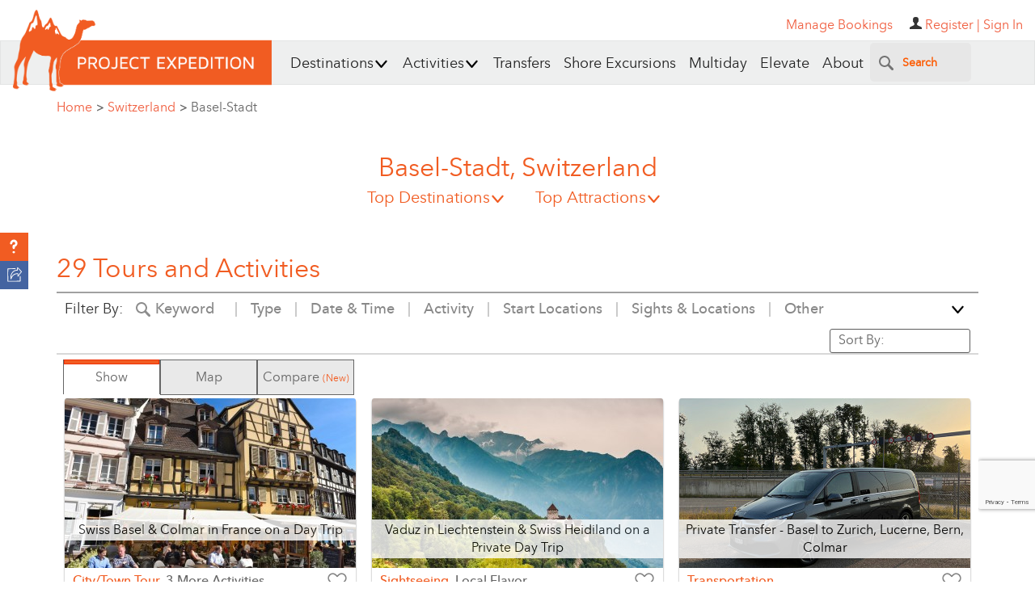

--- FILE ---
content_type: text/html; charset=utf-8
request_url: https://www.projectexpedition.com/location/switzerland/baselstadt/
body_size: 104251
content:


<!DOCTYPE html>
<html  lang="en">
<head>
        <meta name="viewport" content="width=device-width, initial-scale=1">
    <title>Basel-Stadt | Tours & Activities - Project Expedition</title>
    <meta http-equiv="Content-Type" content="text/html; charset=utf-8"/>
    <meta property="vt:author" content="VmluY2VudCBUdXNjYW5vIDogdnR1c2Nhbm9AZ21haWwuY29t"/>
    <meta property="vt:name" content="Project Expedition"/>
    <meta name="description" content="Discover and book excursions, tours, and attractions in destinations around the world with Project Expedition. Thousands to choose from with great prices and exceptional service."/>
    
    <meta property="og:title" content="Basel-Stadt | Tours & Activities - Project Expedition"/>
    <meta property="og:site_name" content="Project Expedition"/>
    <meta property="og:url" content="https://www.projectexpedition.com/location/switzerland/baselstadt/"/>
    <meta property="og:description" content="Discover and book excursions, tours, and attractions in destinations around the world with Project Expedition. Thousands to choose from with great prices and exceptional service."/>
    <meta property="og:type" content="website"/>
    <meta property="og:locale" content="en_US"/>
    <meta property="og:author" content="Project Expedition"/>
    <meta property="og:image" content="https://www.projectexpedition.com/files/site-wide/default-act-sight-widget.jpg"/>
    <meta property="og:image:url" content="https://www.projectexpedition.com/files/site-wide/default-act-sight-widget.jpg"/>
    <meta property="og:image:type" content="image/jpeg"/>


    <meta name="twitter:card" content="summary_large_image">
    <meta name="twitter:site" content="@projexpedition">
    <meta name="twitter:creator" content="@projexpedition">
    <meta name="twitter:title" content="Basel-Stadt | Tours & Activities - Project Expedition">
    <meta name="twitter:description" content="Discover and book excursions, tours, and attractions in destinations around the world with Project Expedition. Thousands to choose from with great prices and exceptional service.">
    <meta name="twitter:image" content="https://www.projectexpedition.com/files/site-wide/default-act-sight-widget.jpg">

    <meta name="DC.title" content="Project Expedition"/>
    <meta property="fb:admins" content="46800029"/>
    <meta property="fb:app_id" content="1574105559474890"/>
    <meta name="p:domain_verify" content="ef1610fedfe85b8f42599d26c5640d5b"/>
    <meta name="msvalidate.01" content="D0D77F27E4AEE6FD05D84DCEC0BF8A2C" />
    <meta name="google-site-verification" content="-SrLq-ocM0rkaD8wCOwHONmiGz3CuHiJWjg-Ep4mFIc"/>
    <meta name='yandex-verification' content='44fb7e661f5a2873' />

    <link rel="shortcut icon" type="image/x-icon" href="https://www.projectexpedition.com/files/site-wide/favicon1.ico?r=29530de21430b7540ec3f65135f7323c">
    <link rel="apple-touch-icon" href="https://www.projectexpedition.com/files/site-wide/apple-touch-icon.png?r=29530de21430b7540ec3f65135f7323c">
    <link rel="shortcut icon" href="https://www.projectexpedition.com/files/site-wide/favicon1.png?r=29530de21430b7540ec3f65135f7323c" type="image/png">
    <link rel="image_src" href="https://www.projectexpedition.com/files/site-wide/default-act-sight-widget.jpg"/>
    <script type="text/javascript">
    // Grunt loader:
    (function(e){function t(t,n,r,o){"use strict";function a(){for(var e,n=0;u.length>n;n++)u[n].href&&u[n].href.indexOf(t)>-1&&(e=!0);e?i.media=r||"all":setTimeout(a)}var i=e.document.createElement("link"),l=n||e.document.getElementsByTagName("script")[0],u=e.document.styleSheets;return i.rel="stylesheet",i.href=t,i.media="only x",i.onload=o||null,l.parentNode.insertBefore(i,l),a(),i}var n=function(r,o){"use strict";if(r&&3===r.length){var a=e.navigator,i=e.Image,l=!(!document.createElementNS||!document.createElementNS("http://www.w3.org/2000/svg","svg").createSVGRect||!document.implementation.hasFeature("https://www.w3.org/TR/SVG11/feature#Image","1.1")||e.opera&&-1===a.userAgent.indexOf("Chrome")||-1!==a.userAgent.indexOf("Series40")),u=new i;u.onerror=function(){n.method="png",n.href=r[2],t(r[2])},u.onload=function(){var e=1===u.width&&1===u.height,a=r[e&&l?0:e?1:2];n.method=e&&l?"svg":e?"datapng":"png",n.href=a,t(a,null,null,o)},u.src="[data-uri]",document.documentElement.className+=" grunticon"}};n.loadCSS=t,e.grunticon=n})(this);(function(e,t){"use strict";var n=t.document,r="grunticon:",o=function(e){if(n.attachEvent?"complete"===n.readyState:"loading"!==n.readyState)e();else{var t=!1;n.addEventListener("readystatechange",function(){t||(t=!0,e())},!1)}},a=function(e){return t.document.querySelector('link[href$="'+e+'"]')},c=function(e){var t,n,o,a,c,i,u={};if(t=e.sheet,!t)return u;n=t.cssRules?t.cssRules:t.rules;for(var l=0;n.length>l;l++)o=n[l].cssText,a=r+n[l].selectorText,c=o.split(");")[0].match(/US\-ASCII\,([^"']+)/),c&&c[1]&&(i=decodeURIComponent(c[1]),u[a]=i);return u},i=function(e){var t,o,a;o="data-grunticon-embed";for(var c in e)if(a=c.slice(r.length),t=n.querySelectorAll(a+"["+o+"]"),t.length)for(var i=0;t.length>i;i++)t[i].innerHTML=e[c],t[i].style.backgroundImage="none",t[i].removeAttribute(o);return t},u=function(t){"svg"===e.method&&o(function(){i(c(a(e.href))),"function"==typeof t&&t()})};e.embedIcons=i,e.getCSS=a,e.getIcons=c,e.ready=o,e.svgLoadedCallback=u,e.embedSVG=u})(grunticon,this),grunticon(["https://www.projectexpedition.com/assets/responsive/css/lib/icons.data.svg.min.css","https://www.projectexpedition.com/assets/responsive/css/lib/icons.data.png.min.css","https://www.projectexpedition.com/assets/responsive/css/lib/icons.fallback.min.css"]);
    </script>
    <!-- Site wide js -->

                <script async src="https://www.google.com/recaptcha/api.js?render=6Lfn7HIpAAAAALiTY5XRIXsyviyWmWaxlO0g0sMB"></script>
            <style>
                .grecaptcha-badge { bottom: 90px !important; }
            </style>
        

    <script type="text/javascript">
        var reCAPTCHA_site_key = "6Lfn7HIpAAAAALiTY5XRIXsyviyWmWaxlO0g0sMB";
        var IS_LOCAL_ENV = false;
    </script>

    <script type="text/javascript">
        /*! jQuery v1.11.3 | (c) 2005, 2015 jQuery Foundation, Inc. | jquery.org/license */
!function(a,b){"object"==typeof module&&"object"==typeof module.exports?module.exports=a.document?b(a,!0):function(a){if(!a.document)throw new Error("jQuery requires a window with a document");return b(a)}:b(a)}("undefined"!=typeof window?window:this,function(a,b){var c=[],d=c.slice,e=c.concat,f=c.push,g=c.indexOf,h={},i=h.toString,j=h.hasOwnProperty,k={},l="1.11.3",m=function(a,b){return new m.fn.init(a,b)},n=/^[\s\uFEFF\xA0]+|[\s\uFEFF\xA0]+$/g,o=/^-ms-/,p=/-([\da-z])/gi,q=function(a,b){return b.toUpperCase()};m.fn=m.prototype={jquery:l,constructor:m,selector:"",length:0,toArray:function(){return d.call(this)},get:function(a){return null!=a?0>a?this[a+this.length]:this[a]:d.call(this)},pushStack:function(a){var b=m.merge(this.constructor(),a);return b.prevObject=this,b.context=this.context,b},each:function(a,b){return m.each(this,a,b)},map:function(a){return this.pushStack(m.map(this,function(b,c){return a.call(b,c,b)}))},slice:function(){return this.pushStack(d.apply(this,arguments))},first:function(){return this.eq(0)},last:function(){return this.eq(-1)},eq:function(a){var b=this.length,c=+a+(0>a?b:0);return this.pushStack(c>=0&&b>c?[this[c]]:[])},end:function(){return this.prevObject||this.constructor(null)},push:f,sort:c.sort,splice:c.splice},m.extend=m.fn.extend=function(){var a,b,c,d,e,f,g=arguments[0]||{},h=1,i=arguments.length,j=!1;for("boolean"==typeof g&&(j=g,g=arguments[h]||{},h++),"object"==typeof g||m.isFunction(g)||(g={}),h===i&&(g=this,h--);i>h;h++)if(null!=(e=arguments[h]))for(d in e)a=g[d],c=e[d],g!==c&&(j&&c&&(m.isPlainObject(c)||(b=m.isArray(c)))?(b?(b=!1,f=a&&m.isArray(a)?a:[]):f=a&&m.isPlainObject(a)?a:{},g[d]=m.extend(j,f,c)):void 0!==c&&(g[d]=c));return g},m.extend({expando:"jQuery"+(l+Math.random()).replace(/\D/g,""),isReady:!0,error:function(a){throw new Error(a)},noop:function(){},isFunction:function(a){return"function"===m.type(a)},isArray:Array.isArray||function(a){return"array"===m.type(a)},isWindow:function(a){return null!=a&&a==a.window},isNumeric:function(a){return!m.isArray(a)&&a-parseFloat(a)+1>=0},isEmptyObject:function(a){var b;for(b in a)return!1;return!0},isPlainObject:function(a){var b;if(!a||"object"!==m.type(a)||a.nodeType||m.isWindow(a))return!1;try{if(a.constructor&&!j.call(a,"constructor")&&!j.call(a.constructor.prototype,"isPrototypeOf"))return!1}catch(c){return!1}if(k.ownLast)for(b in a)return j.call(a,b);for(b in a);return void 0===b||j.call(a,b)},type:function(a){return null==a?a+"":"object"==typeof a||"function"==typeof a?h[i.call(a)]||"object":typeof a},globalEval:function(b){b&&m.trim(b)&&(a.execScript||function(b){a.eval.call(a,b)})(b)},camelCase:function(a){return a.replace(o,"ms-").replace(p,q)},nodeName:function(a,b){return a.nodeName&&a.nodeName.toLowerCase()===b.toLowerCase()},each:function(a,b,c){var d,e=0,f=a.length,g=r(a);if(c){if(g){for(;f>e;e++)if(d=b.apply(a[e],c),d===!1)break}else for(e in a)if(d=b.apply(a[e],c),d===!1)break}else if(g){for(;f>e;e++)if(d=b.call(a[e],e,a[e]),d===!1)break}else for(e in a)if(d=b.call(a[e],e,a[e]),d===!1)break;return a},trim:function(a){return null==a?"":(a+"").replace(n,"")},makeArray:function(a,b){var c=b||[];return null!=a&&(r(Object(a))?m.merge(c,"string"==typeof a?[a]:a):f.call(c,a)),c},inArray:function(a,b,c){var d;if(b){if(g)return g.call(b,a,c);for(d=b.length,c=c?0>c?Math.max(0,d+c):c:0;d>c;c++)if(c in b&&b[c]===a)return c}return-1},merge:function(a,b){var c=+b.length,d=0,e=a.length;while(c>d)a[e++]=b[d++];if(c!==c)while(void 0!==b[d])a[e++]=b[d++];return a.length=e,a},grep:function(a,b,c){for(var d,e=[],f=0,g=a.length,h=!c;g>f;f++)d=!b(a[f],f),d!==h&&e.push(a[f]);return e},map:function(a,b,c){var d,f=0,g=a.length,h=r(a),i=[];if(h)for(;g>f;f++)d=b(a[f],f,c),null!=d&&i.push(d);else for(f in a)d=b(a[f],f,c),null!=d&&i.push(d);return e.apply([],i)},guid:1,proxy:function(a,b){var c,e,f;return"string"==typeof b&&(f=a[b],b=a,a=f),m.isFunction(a)?(c=d.call(arguments,2),e=function(){return a.apply(b||this,c.concat(d.call(arguments)))},e.guid=a.guid=a.guid||m.guid++,e):void 0},now:function(){return+new Date},support:k}),m.each("Boolean Number String Function Array Date RegExp Object Error".split(" "),function(a,b){h["[object "+b+"]"]=b.toLowerCase()});function r(a){var b="length"in a&&a.length,c=m.type(a);return"function"===c||m.isWindow(a)?!1:1===a.nodeType&&b?!0:"array"===c||0===b||"number"==typeof b&&b>0&&b-1 in a}var s=function(a){var b,c,d,e,f,g,h,i,j,k,l,m,n,o,p,q,r,s,t,u="sizzle"+1*new Date,v=a.document,w=0,x=0,y=ha(),z=ha(),A=ha(),B=function(a,b){return a===b&&(l=!0),0},C=1<<31,D={}.hasOwnProperty,E=[],F=E.pop,G=E.push,H=E.push,I=E.slice,J=function(a,b){for(var c=0,d=a.length;d>c;c++)if(a[c]===b)return c;return-1},K="checked|selected|async|autofocus|autoplay|controls|defer|disabled|hidden|ismap|loop|multiple|open|readonly|required|scoped",L="[\\x20\\t\\r\\n\\f]",M="(?:\\\\.|[\\w-]|[^\\x00-\\xa0])+",N=M.replace("w","w#"),O="\\["+L+"*("+M+")(?:"+L+"*([*^$|!~]?=)"+L+"*(?:'((?:\\\\.|[^\\\\'])*)'|\"((?:\\\\.|[^\\\\\"])*)\"|("+N+"))|)"+L+"*\\]",P=":("+M+")(?:\\((('((?:\\\\.|[^\\\\'])*)'|\"((?:\\\\.|[^\\\\\"])*)\")|((?:\\\\.|[^\\\\()[\\]]|"+O+")*)|.*)\\)|)",Q=new RegExp(L+"+","g"),R=new RegExp("^"+L+"+|((?:^|[^\\\\])(?:\\\\.)*)"+L+"+$","g"),S=new RegExp("^"+L+"*,"+L+"*"),T=new RegExp("^"+L+"*([>+~]|"+L+")"+L+"*"),U=new RegExp("="+L+"*([^\\]'\"]*?)"+L+"*\\]","g"),V=new RegExp(P),W=new RegExp("^"+N+"$"),X={ID:new RegExp("^#("+M+")"),CLASS:new RegExp("^\\.("+M+")"),TAG:new RegExp("^("+M.replace("w","w*")+")"),ATTR:new RegExp("^"+O),PSEUDO:new RegExp("^"+P),CHILD:new RegExp("^:(only|first|last|nth|nth-last)-(child|of-type)(?:\\("+L+"*(even|odd|(([+-]|)(\\d*)n|)"+L+"*(?:([+-]|)"+L+"*(\\d+)|))"+L+"*\\)|)","i"),bool:new RegExp("^(?:"+K+")$","i"),needsContext:new RegExp("^"+L+"*[>+~]|:(even|odd|eq|gt|lt|nth|first|last)(?:\\("+L+"*((?:-\\d)?\\d*)"+L+"*\\)|)(?=[^-]|$)","i")},Y=/^(?:input|select|textarea|button)$/i,Z=/^h\d$/i,$=/^[^{]+\{\s*\[native \w/,_=/^(?:#([\w-]+)|(\w+)|\.([\w-]+))$/,aa=/[+~]/,ba=/'|\\/g,ca=new RegExp("\\\\([\\da-f]{1,6}"+L+"?|("+L+")|.)","ig"),da=function(a,b,c){var d="0x"+b-65536;return d!==d||c?b:0>d?String.fromCharCode(d+65536):String.fromCharCode(d>>10|55296,1023&d|56320)},ea=function(){m()};try{H.apply(E=I.call(v.childNodes),v.childNodes),E[v.childNodes.length].nodeType}catch(fa){H={apply:E.length?function(a,b){G.apply(a,I.call(b))}:function(a,b){var c=a.length,d=0;while(a[c++]=b[d++]);a.length=c-1}}}function ga(a,b,d,e){var f,h,j,k,l,o,r,s,w,x;if((b?b.ownerDocument||b:v)!==n&&m(b),b=b||n,d=d||[],k=b.nodeType,"string"!=typeof a||!a||1!==k&&9!==k&&11!==k)return d;if(!e&&p){if(11!==k&&(f=_.exec(a)))if(j=f[1]){if(9===k){if(h=b.getElementById(j),!h||!h.parentNode)return d;if(h.id===j)return d.push(h),d}else if(b.ownerDocument&&(h=b.ownerDocument.getElementById(j))&&t(b,h)&&h.id===j)return d.push(h),d}else{if(f[2])return H.apply(d,b.getElementsByTagName(a)),d;if((j=f[3])&&c.getElementsByClassName)return H.apply(d,b.getElementsByClassName(j)),d}if(c.qsa&&(!q||!q.test(a))){if(s=r=u,w=b,x=1!==k&&a,1===k&&"object"!==b.nodeName.toLowerCase()){o=g(a),(r=b.getAttribute("id"))?s=r.replace(ba,"\\$&"):b.setAttribute("id",s),s="[id='"+s+"'] ",l=o.length;while(l--)o[l]=s+ra(o[l]);w=aa.test(a)&&pa(b.parentNode)||b,x=o.join(",")}if(x)try{return H.apply(d,w.querySelectorAll(x)),d}catch(y){}finally{r||b.removeAttribute("id")}}}return i(a.replace(R,"$1"),b,d,e)}function ha(){var a=[];function b(c,e){return a.push(c+" ")>d.cacheLength&&delete b[a.shift()],b[c+" "]=e}return b}function ia(a){return a[u]=!0,a}function ja(a){var b=n.createElement("div");try{return!!a(b)}catch(c){return!1}finally{b.parentNode&&b.parentNode.removeChild(b),b=null}}function ka(a,b){var c=a.split("|"),e=a.length;while(e--)d.attrHandle[c[e]]=b}function la(a,b){var c=b&&a,d=c&&1===a.nodeType&&1===b.nodeType&&(~b.sourceIndex||C)-(~a.sourceIndex||C);if(d)return d;if(c)while(c=c.nextSibling)if(c===b)return-1;return a?1:-1}function ma(a){return function(b){var c=b.nodeName.toLowerCase();return"input"===c&&b.type===a}}function na(a){return function(b){var c=b.nodeName.toLowerCase();return("input"===c||"button"===c)&&b.type===a}}function oa(a){return ia(function(b){return b=+b,ia(function(c,d){var e,f=a([],c.length,b),g=f.length;while(g--)c[e=f[g]]&&(c[e]=!(d[e]=c[e]))})})}function pa(a){return a&&"undefined"!=typeof a.getElementsByTagName&&a}c=ga.support={},f=ga.isXML=function(a){var b=a&&(a.ownerDocument||a).documentElement;return b?"HTML"!==b.nodeName:!1},m=ga.setDocument=function(a){var b,e,g=a?a.ownerDocument||a:v;return g!==n&&9===g.nodeType&&g.documentElement?(n=g,o=g.documentElement,e=g.defaultView,e&&e!==e.top&&(e.addEventListener?e.addEventListener("unload",ea,!1):e.attachEvent&&e.attachEvent("onunload",ea)),p=!f(g),c.attributes=ja(function(a){return a.className="i",!a.getAttribute("className")}),c.getElementsByTagName=ja(function(a){return a.appendChild(g.createComment("")),!a.getElementsByTagName("*").length}),c.getElementsByClassName=$.test(g.getElementsByClassName),c.getById=ja(function(a){return o.appendChild(a).id=u,!g.getElementsByName||!g.getElementsByName(u).length}),c.getById?(d.find.ID=function(a,b){if("undefined"!=typeof b.getElementById&&p){var c=b.getElementById(a);return c&&c.parentNode?[c]:[]}},d.filter.ID=function(a){var b=a.replace(ca,da);return function(a){return a.getAttribute("id")===b}}):(delete d.find.ID,d.filter.ID=function(a){var b=a.replace(ca,da);return function(a){var c="undefined"!=typeof a.getAttributeNode&&a.getAttributeNode("id");return c&&c.value===b}}),d.find.TAG=c.getElementsByTagName?function(a,b){return"undefined"!=typeof b.getElementsByTagName?b.getElementsByTagName(a):c.qsa?b.querySelectorAll(a):void 0}:function(a,b){var c,d=[],e=0,f=b.getElementsByTagName(a);if("*"===a){while(c=f[e++])1===c.nodeType&&d.push(c);return d}return f},d.find.CLASS=c.getElementsByClassName&&function(a,b){return p?b.getElementsByClassName(a):void 0},r=[],q=[],(c.qsa=$.test(g.querySelectorAll))&&(ja(function(a){o.appendChild(a).innerHTML="<a id='"+u+"'></a><select id='"+u+"-\f]' msallowcapture=''><option selected=''></option></select>",a.querySelectorAll("[msallowcapture^='']").length&&q.push("[*^$]="+L+"*(?:''|\"\")"),a.querySelectorAll("[selected]").length||q.push("\\["+L+"*(?:value|"+K+")"),a.querySelectorAll("[id~="+u+"-]").length||q.push("~="),a.querySelectorAll(":checked").length||q.push(":checked"),a.querySelectorAll("a#"+u+"+*").length||q.push(".#.+[+~]")}),ja(function(a){var b=g.createElement("input");b.setAttribute("type","hidden"),a.appendChild(b).setAttribute("name","D"),a.querySelectorAll("[name=d]").length&&q.push("name"+L+"*[*^$|!~]?="),a.querySelectorAll(":enabled").length||q.push(":enabled",":disabled"),a.querySelectorAll("*,:x"),q.push(",.*:")})),(c.matchesSelector=$.test(s=o.matches||o.webkitMatchesSelector||o.mozMatchesSelector||o.oMatchesSelector||o.msMatchesSelector))&&ja(function(a){c.disconnectedMatch=s.call(a,"div"),s.call(a,"[s!='']:x"),r.push("!=",P)}),q=q.length&&new RegExp(q.join("|")),r=r.length&&new RegExp(r.join("|")),b=$.test(o.compareDocumentPosition),t=b||$.test(o.contains)?function(a,b){var c=9===a.nodeType?a.documentElement:a,d=b&&b.parentNode;return a===d||!(!d||1!==d.nodeType||!(c.contains?c.contains(d):a.compareDocumentPosition&&16&a.compareDocumentPosition(d)))}:function(a,b){if(b)while(b=b.parentNode)if(b===a)return!0;return!1},B=b?function(a,b){if(a===b)return l=!0,0;var d=!a.compareDocumentPosition-!b.compareDocumentPosition;return d?d:(d=(a.ownerDocument||a)===(b.ownerDocument||b)?a.compareDocumentPosition(b):1,1&d||!c.sortDetached&&b.compareDocumentPosition(a)===d?a===g||a.ownerDocument===v&&t(v,a)?-1:b===g||b.ownerDocument===v&&t(v,b)?1:k?J(k,a)-J(k,b):0:4&d?-1:1)}:function(a,b){if(a===b)return l=!0,0;var c,d=0,e=a.parentNode,f=b.parentNode,h=[a],i=[b];if(!e||!f)return a===g?-1:b===g?1:e?-1:f?1:k?J(k,a)-J(k,b):0;if(e===f)return la(a,b);c=a;while(c=c.parentNode)h.unshift(c);c=b;while(c=c.parentNode)i.unshift(c);while(h[d]===i[d])d++;return d?la(h[d],i[d]):h[d]===v?-1:i[d]===v?1:0},g):n},ga.matches=function(a,b){return ga(a,null,null,b)},ga.matchesSelector=function(a,b){if((a.ownerDocument||a)!==n&&m(a),b=b.replace(U,"='$1']"),!(!c.matchesSelector||!p||r&&r.test(b)||q&&q.test(b)))try{var d=s.call(a,b);if(d||c.disconnectedMatch||a.document&&11!==a.document.nodeType)return d}catch(e){}return ga(b,n,null,[a]).length>0},ga.contains=function(a,b){return(a.ownerDocument||a)!==n&&m(a),t(a,b)},ga.attr=function(a,b){(a.ownerDocument||a)!==n&&m(a);var e=d.attrHandle[b.toLowerCase()],f=e&&D.call(d.attrHandle,b.toLowerCase())?e(a,b,!p):void 0;return void 0!==f?f:c.attributes||!p?a.getAttribute(b):(f=a.getAttributeNode(b))&&f.specified?f.value:null},ga.error=function(a){throw new Error("Syntax error, unrecognized expression: "+a)},ga.uniqueSort=function(a){var b,d=[],e=0,f=0;if(l=!c.detectDuplicates,k=!c.sortStable&&a.slice(0),a.sort(B),l){while(b=a[f++])b===a[f]&&(e=d.push(f));while(e--)a.splice(d[e],1)}return k=null,a},e=ga.getText=function(a){var b,c="",d=0,f=a.nodeType;if(f){if(1===f||9===f||11===f){if("string"==typeof a.textContent)return a.textContent;for(a=a.firstChild;a;a=a.nextSibling)c+=e(a)}else if(3===f||4===f)return a.nodeValue}else while(b=a[d++])c+=e(b);return c},d=ga.selectors={cacheLength:50,createPseudo:ia,match:X,attrHandle:{},find:{},relative:{">":{dir:"parentNode",first:!0}," ":{dir:"parentNode"},"+":{dir:"previousSibling",first:!0},"~":{dir:"previousSibling"}},preFilter:{ATTR:function(a){return a[1]=a[1].replace(ca,da),a[3]=(a[3]||a[4]||a[5]||"").replace(ca,da),"~="===a[2]&&(a[3]=" "+a[3]+" "),a.slice(0,4)},CHILD:function(a){return a[1]=a[1].toLowerCase(),"nth"===a[1].slice(0,3)?(a[3]||ga.error(a[0]),a[4]=+(a[4]?a[5]+(a[6]||1):2*("even"===a[3]||"odd"===a[3])),a[5]=+(a[7]+a[8]||"odd"===a[3])):a[3]&&ga.error(a[0]),a},PSEUDO:function(a){var b,c=!a[6]&&a[2];return X.CHILD.test(a[0])?null:(a[3]?a[2]=a[4]||a[5]||"":c&&V.test(c)&&(b=g(c,!0))&&(b=c.indexOf(")",c.length-b)-c.length)&&(a[0]=a[0].slice(0,b),a[2]=c.slice(0,b)),a.slice(0,3))}},filter:{TAG:function(a){var b=a.replace(ca,da).toLowerCase();return"*"===a?function(){return!0}:function(a){return a.nodeName&&a.nodeName.toLowerCase()===b}},CLASS:function(a){var b=y[a+" "];return b||(b=new RegExp("(^|"+L+")"+a+"("+L+"|$)"))&&y(a,function(a){return b.test("string"==typeof a.className&&a.className||"undefined"!=typeof a.getAttribute&&a.getAttribute("class")||"")})},ATTR:function(a,b,c){return function(d){var e=ga.attr(d,a);return null==e?"!="===b:b?(e+="","="===b?e===c:"!="===b?e!==c:"^="===b?c&&0===e.indexOf(c):"*="===b?c&&e.indexOf(c)>-1:"$="===b?c&&e.slice(-c.length)===c:"~="===b?(" "+e.replace(Q," ")+" ").indexOf(c)>-1:"|="===b?e===c||e.slice(0,c.length+1)===c+"-":!1):!0}},CHILD:function(a,b,c,d,e){var f="nth"!==a.slice(0,3),g="last"!==a.slice(-4),h="of-type"===b;return 1===d&&0===e?function(a){return!!a.parentNode}:function(b,c,i){var j,k,l,m,n,o,p=f!==g?"nextSibling":"previousSibling",q=b.parentNode,r=h&&b.nodeName.toLowerCase(),s=!i&&!h;if(q){if(f){while(p){l=b;while(l=l[p])if(h?l.nodeName.toLowerCase()===r:1===l.nodeType)return!1;o=p="only"===a&&!o&&"nextSibling"}return!0}if(o=[g?q.firstChild:q.lastChild],g&&s){k=q[u]||(q[u]={}),j=k[a]||[],n=j[0]===w&&j[1],m=j[0]===w&&j[2],l=n&&q.childNodes[n];while(l=++n&&l&&l[p]||(m=n=0)||o.pop())if(1===l.nodeType&&++m&&l===b){k[a]=[w,n,m];break}}else if(s&&(j=(b[u]||(b[u]={}))[a])&&j[0]===w)m=j[1];else while(l=++n&&l&&l[p]||(m=n=0)||o.pop())if((h?l.nodeName.toLowerCase()===r:1===l.nodeType)&&++m&&(s&&((l[u]||(l[u]={}))[a]=[w,m]),l===b))break;return m-=e,m===d||m%d===0&&m/d>=0}}},PSEUDO:function(a,b){var c,e=d.pseudos[a]||d.setFilters[a.toLowerCase()]||ga.error("unsupported pseudo: "+a);return e[u]?e(b):e.length>1?(c=[a,a,"",b],d.setFilters.hasOwnProperty(a.toLowerCase())?ia(function(a,c){var d,f=e(a,b),g=f.length;while(g--)d=J(a,f[g]),a[d]=!(c[d]=f[g])}):function(a){return e(a,0,c)}):e}},pseudos:{not:ia(function(a){var b=[],c=[],d=h(a.replace(R,"$1"));return d[u]?ia(function(a,b,c,e){var f,g=d(a,null,e,[]),h=a.length;while(h--)(f=g[h])&&(a[h]=!(b[h]=f))}):function(a,e,f){return b[0]=a,d(b,null,f,c),b[0]=null,!c.pop()}}),has:ia(function(a){return function(b){return ga(a,b).length>0}}),contains:ia(function(a){return a=a.replace(ca,da),function(b){return(b.textContent||b.innerText||e(b)).indexOf(a)>-1}}),lang:ia(function(a){return W.test(a||"")||ga.error("unsupported lang: "+a),a=a.replace(ca,da).toLowerCase(),function(b){var c;do if(c=p?b.lang:b.getAttribute("xml:lang")||b.getAttribute("lang"))return c=c.toLowerCase(),c===a||0===c.indexOf(a+"-");while((b=b.parentNode)&&1===b.nodeType);return!1}}),target:function(b){var c=a.location&&a.location.hash;return c&&c.slice(1)===b.id},root:function(a){return a===o},focus:function(a){return a===n.activeElement&&(!n.hasFocus||n.hasFocus())&&!!(a.type||a.href||~a.tabIndex)},enabled:function(a){return a.disabled===!1},disabled:function(a){return a.disabled===!0},checked:function(a){var b=a.nodeName.toLowerCase();return"input"===b&&!!a.checked||"option"===b&&!!a.selected},selected:function(a){return a.parentNode&&a.parentNode.selectedIndex,a.selected===!0},empty:function(a){for(a=a.firstChild;a;a=a.nextSibling)if(a.nodeType<6)return!1;return!0},parent:function(a){return!d.pseudos.empty(a)},header:function(a){return Z.test(a.nodeName)},input:function(a){return Y.test(a.nodeName)},button:function(a){var b=a.nodeName.toLowerCase();return"input"===b&&"button"===a.type||"button"===b},text:function(a){var b;return"input"===a.nodeName.toLowerCase()&&"text"===a.type&&(null==(b=a.getAttribute("type"))||"text"===b.toLowerCase())},first:oa(function(){return[0]}),last:oa(function(a,b){return[b-1]}),eq:oa(function(a,b,c){return[0>c?c+b:c]}),even:oa(function(a,b){for(var c=0;b>c;c+=2)a.push(c);return a}),odd:oa(function(a,b){for(var c=1;b>c;c+=2)a.push(c);return a}),lt:oa(function(a,b,c){for(var d=0>c?c+b:c;--d>=0;)a.push(d);return a}),gt:oa(function(a,b,c){for(var d=0>c?c+b:c;++d<b;)a.push(d);return a})}},d.pseudos.nth=d.pseudos.eq;for(b in{radio:!0,checkbox:!0,file:!0,password:!0,image:!0})d.pseudos[b]=ma(b);for(b in{submit:!0,reset:!0})d.pseudos[b]=na(b);function qa(){}qa.prototype=d.filters=d.pseudos,d.setFilters=new qa,g=ga.tokenize=function(a,b){var c,e,f,g,h,i,j,k=z[a+" "];if(k)return b?0:k.slice(0);h=a,i=[],j=d.preFilter;while(h){(!c||(e=S.exec(h)))&&(e&&(h=h.slice(e[0].length)||h),i.push(f=[])),c=!1,(e=T.exec(h))&&(c=e.shift(),f.push({value:c,type:e[0].replace(R," ")}),h=h.slice(c.length));for(g in d.filter)!(e=X[g].exec(h))||j[g]&&!(e=j[g](e))||(c=e.shift(),f.push({value:c,type:g,matches:e}),h=h.slice(c.length));if(!c)break}return b?h.length:h?ga.error(a):z(a,i).slice(0)};function ra(a){for(var b=0,c=a.length,d="";c>b;b++)d+=a[b].value;return d}function sa(a,b,c){var d=b.dir,e=c&&"parentNode"===d,f=x++;return b.first?function(b,c,f){while(b=b[d])if(1===b.nodeType||e)return a(b,c,f)}:function(b,c,g){var h,i,j=[w,f];if(g){while(b=b[d])if((1===b.nodeType||e)&&a(b,c,g))return!0}else while(b=b[d])if(1===b.nodeType||e){if(i=b[u]||(b[u]={}),(h=i[d])&&h[0]===w&&h[1]===f)return j[2]=h[2];if(i[d]=j,j[2]=a(b,c,g))return!0}}}function ta(a){return a.length>1?function(b,c,d){var e=a.length;while(e--)if(!a[e](b,c,d))return!1;return!0}:a[0]}function ua(a,b,c){for(var d=0,e=b.length;e>d;d++)ga(a,b[d],c);return c}function va(a,b,c,d,e){for(var f,g=[],h=0,i=a.length,j=null!=b;i>h;h++)(f=a[h])&&(!c||c(f,d,e))&&(g.push(f),j&&b.push(h));return g}function wa(a,b,c,d,e,f){return d&&!d[u]&&(d=wa(d)),e&&!e[u]&&(e=wa(e,f)),ia(function(f,g,h,i){var j,k,l,m=[],n=[],o=g.length,p=f||ua(b||"*",h.nodeType?[h]:h,[]),q=!a||!f&&b?p:va(p,m,a,h,i),r=c?e||(f?a:o||d)?[]:g:q;if(c&&c(q,r,h,i),d){j=va(r,n),d(j,[],h,i),k=j.length;while(k--)(l=j[k])&&(r[n[k]]=!(q[n[k]]=l))}if(f){if(e||a){if(e){j=[],k=r.length;while(k--)(l=r[k])&&j.push(q[k]=l);e(null,r=[],j,i)}k=r.length;while(k--)(l=r[k])&&(j=e?J(f,l):m[k])>-1&&(f[j]=!(g[j]=l))}}else r=va(r===g?r.splice(o,r.length):r),e?e(null,g,r,i):H.apply(g,r)})}function xa(a){for(var b,c,e,f=a.length,g=d.relative[a[0].type],h=g||d.relative[" "],i=g?1:0,k=sa(function(a){return a===b},h,!0),l=sa(function(a){return J(b,a)>-1},h,!0),m=[function(a,c,d){var e=!g&&(d||c!==j)||((b=c).nodeType?k(a,c,d):l(a,c,d));return b=null,e}];f>i;i++)if(c=d.relative[a[i].type])m=[sa(ta(m),c)];else{if(c=d.filter[a[i].type].apply(null,a[i].matches),c[u]){for(e=++i;f>e;e++)if(d.relative[a[e].type])break;return wa(i>1&&ta(m),i>1&&ra(a.slice(0,i-1).concat({value:" "===a[i-2].type?"*":""})).replace(R,"$1"),c,e>i&&xa(a.slice(i,e)),f>e&&xa(a=a.slice(e)),f>e&&ra(a))}m.push(c)}return ta(m)}function ya(a,b){var c=b.length>0,e=a.length>0,f=function(f,g,h,i,k){var l,m,o,p=0,q="0",r=f&&[],s=[],t=j,u=f||e&&d.find.TAG("*",k),v=w+=null==t?1:Math.random()||.1,x=u.length;for(k&&(j=g!==n&&g);q!==x&&null!=(l=u[q]);q++){if(e&&l){m=0;while(o=a[m++])if(o(l,g,h)){i.push(l);break}k&&(w=v)}c&&((l=!o&&l)&&p--,f&&r.push(l))}if(p+=q,c&&q!==p){m=0;while(o=b[m++])o(r,s,g,h);if(f){if(p>0)while(q--)r[q]||s[q]||(s[q]=F.call(i));s=va(s)}H.apply(i,s),k&&!f&&s.length>0&&p+b.length>1&&ga.uniqueSort(i)}return k&&(w=v,j=t),r};return c?ia(f):f}return h=ga.compile=function(a,b){var c,d=[],e=[],f=A[a+" "];if(!f){b||(b=g(a)),c=b.length;while(c--)f=xa(b[c]),f[u]?d.push(f):e.push(f);f=A(a,ya(e,d)),f.selector=a}return f},i=ga.select=function(a,b,e,f){var i,j,k,l,m,n="function"==typeof a&&a,o=!f&&g(a=n.selector||a);if(e=e||[],1===o.length){if(j=o[0]=o[0].slice(0),j.length>2&&"ID"===(k=j[0]).type&&c.getById&&9===b.nodeType&&p&&d.relative[j[1].type]){if(b=(d.find.ID(k.matches[0].replace(ca,da),b)||[])[0],!b)return e;n&&(b=b.parentNode),a=a.slice(j.shift().value.length)}i=X.needsContext.test(a)?0:j.length;while(i--){if(k=j[i],d.relative[l=k.type])break;if((m=d.find[l])&&(f=m(k.matches[0].replace(ca,da),aa.test(j[0].type)&&pa(b.parentNode)||b))){if(j.splice(i,1),a=f.length&&ra(j),!a)return H.apply(e,f),e;break}}}return(n||h(a,o))(f,b,!p,e,aa.test(a)&&pa(b.parentNode)||b),e},c.sortStable=u.split("").sort(B).join("")===u,c.detectDuplicates=!!l,m(),c.sortDetached=ja(function(a){return 1&a.compareDocumentPosition(n.createElement("div"))}),ja(function(a){return a.innerHTML="<a href='#'></a>","#"===a.firstChild.getAttribute("href")})||ka("type|href|height|width",function(a,b,c){return c?void 0:a.getAttribute(b,"type"===b.toLowerCase()?1:2)}),c.attributes&&ja(function(a){return a.innerHTML="<input/>",a.firstChild.setAttribute("value",""),""===a.firstChild.getAttribute("value")})||ka("value",function(a,b,c){return c||"input"!==a.nodeName.toLowerCase()?void 0:a.defaultValue}),ja(function(a){return null==a.getAttribute("disabled")})||ka(K,function(a,b,c){var d;return c?void 0:a[b]===!0?b.toLowerCase():(d=a.getAttributeNode(b))&&d.specified?d.value:null}),ga}(a);m.find=s,m.expr=s.selectors,m.expr[":"]=m.expr.pseudos,m.unique=s.uniqueSort,m.text=s.getText,m.isXMLDoc=s.isXML,m.contains=s.contains;var t=m.expr.match.needsContext,u=/^<(\w+)\s*\/?>(?:<\/\1>|)$/,v=/^.[^:#\[\.,]*$/;function w(a,b,c){if(m.isFunction(b))return m.grep(a,function(a,d){return!!b.call(a,d,a)!==c});if(b.nodeType)return m.grep(a,function(a){return a===b!==c});if("string"==typeof b){if(v.test(b))return m.filter(b,a,c);b=m.filter(b,a)}return m.grep(a,function(a){return m.inArray(a,b)>=0!==c})}m.filter=function(a,b,c){var d=b[0];return c&&(a=":not("+a+")"),1===b.length&&1===d.nodeType?m.find.matchesSelector(d,a)?[d]:[]:m.find.matches(a,m.grep(b,function(a){return 1===a.nodeType}))},m.fn.extend({find:function(a){var b,c=[],d=this,e=d.length;if("string"!=typeof a)return this.pushStack(m(a).filter(function(){for(b=0;e>b;b++)if(m.contains(d[b],this))return!0}));for(b=0;e>b;b++)m.find(a,d[b],c);return c=this.pushStack(e>1?m.unique(c):c),c.selector=this.selector?this.selector+" "+a:a,c},filter:function(a){return this.pushStack(w(this,a||[],!1))},not:function(a){return this.pushStack(w(this,a||[],!0))},is:function(a){return!!w(this,"string"==typeof a&&t.test(a)?m(a):a||[],!1).length}});var x,y=a.document,z=/^(?:\s*(<[\w\W]+>)[^>]*|#([\w-]*))$/,A=m.fn.init=function(a,b){var c,d;if(!a)return this;if("string"==typeof a){if(c="<"===a.charAt(0)&&">"===a.charAt(a.length-1)&&a.length>=3?[null,a,null]:z.exec(a),!c||!c[1]&&b)return!b||b.jquery?(b||x).find(a):this.constructor(b).find(a);if(c[1]){if(b=b instanceof m?b[0]:b,m.merge(this,m.parseHTML(c[1],b&&b.nodeType?b.ownerDocument||b:y,!0)),u.test(c[1])&&m.isPlainObject(b))for(c in b)m.isFunction(this[c])?this[c](b[c]):this.attr(c,b[c]);return this}if(d=y.getElementById(c[2]),d&&d.parentNode){if(d.id!==c[2])return x.find(a);this.length=1,this[0]=d}return this.context=y,this.selector=a,this}return a.nodeType?(this.context=this[0]=a,this.length=1,this):m.isFunction(a)?"undefined"!=typeof x.ready?x.ready(a):a(m):(void 0!==a.selector&&(this.selector=a.selector,this.context=a.context),m.makeArray(a,this))};A.prototype=m.fn,x=m(y);var B=/^(?:parents|prev(?:Until|All))/,C={children:!0,contents:!0,next:!0,prev:!0};m.extend({dir:function(a,b,c){var d=[],e=a[b];while(e&&9!==e.nodeType&&(void 0===c||1!==e.nodeType||!m(e).is(c)))1===e.nodeType&&d.push(e),e=e[b];return d},sibling:function(a,b){for(var c=[];a;a=a.nextSibling)1===a.nodeType&&a!==b&&c.push(a);return c}}),m.fn.extend({has:function(a){var b,c=m(a,this),d=c.length;return this.filter(function(){for(b=0;d>b;b++)if(m.contains(this,c[b]))return!0})},closest:function(a,b){for(var c,d=0,e=this.length,f=[],g=t.test(a)||"string"!=typeof a?m(a,b||this.context):0;e>d;d++)for(c=this[d];c&&c!==b;c=c.parentNode)if(c.nodeType<11&&(g?g.index(c)>-1:1===c.nodeType&&m.find.matchesSelector(c,a))){f.push(c);break}return this.pushStack(f.length>1?m.unique(f):f)},index:function(a){return a?"string"==typeof a?m.inArray(this[0],m(a)):m.inArray(a.jquery?a[0]:a,this):this[0]&&this[0].parentNode?this.first().prevAll().length:-1},add:function(a,b){return this.pushStack(m.unique(m.merge(this.get(),m(a,b))))},addBack:function(a){return this.add(null==a?this.prevObject:this.prevObject.filter(a))}});function D(a,b){do a=a[b];while(a&&1!==a.nodeType);return a}m.each({parent:function(a){var b=a.parentNode;return b&&11!==b.nodeType?b:null},parents:function(a){return m.dir(a,"parentNode")},parentsUntil:function(a,b,c){return m.dir(a,"parentNode",c)},next:function(a){return D(a,"nextSibling")},prev:function(a){return D(a,"previousSibling")},nextAll:function(a){return m.dir(a,"nextSibling")},prevAll:function(a){return m.dir(a,"previousSibling")},nextUntil:function(a,b,c){return m.dir(a,"nextSibling",c)},prevUntil:function(a,b,c){return m.dir(a,"previousSibling",c)},siblings:function(a){return m.sibling((a.parentNode||{}).firstChild,a)},children:function(a){return m.sibling(a.firstChild)},contents:function(a){return m.nodeName(a,"iframe")?a.contentDocument||a.contentWindow.document:m.merge([],a.childNodes)}},function(a,b){m.fn[a]=function(c,d){var e=m.map(this,b,c);return"Until"!==a.slice(-5)&&(d=c),d&&"string"==typeof d&&(e=m.filter(d,e)),this.length>1&&(C[a]||(e=m.unique(e)),B.test(a)&&(e=e.reverse())),this.pushStack(e)}});var E=/\S+/g,F={};function G(a){var b=F[a]={};return m.each(a.match(E)||[],function(a,c){b[c]=!0}),b}m.Callbacks=function(a){a="string"==typeof a?F[a]||G(a):m.extend({},a);var b,c,d,e,f,g,h=[],i=!a.once&&[],j=function(l){for(c=a.memory&&l,d=!0,f=g||0,g=0,e=h.length,b=!0;h&&e>f;f++)if(h[f].apply(l[0],l[1])===!1&&a.stopOnFalse){c=!1;break}b=!1,h&&(i?i.length&&j(i.shift()):c?h=[]:k.disable())},k={add:function(){if(h){var d=h.length;!function f(b){m.each(b,function(b,c){var d=m.type(c);"function"===d?a.unique&&k.has(c)||h.push(c):c&&c.length&&"string"!==d&&f(c)})}(arguments),b?e=h.length:c&&(g=d,j(c))}return this},remove:function(){return h&&m.each(arguments,function(a,c){var d;while((d=m.inArray(c,h,d))>-1)h.splice(d,1),b&&(e>=d&&e--,f>=d&&f--)}),this},has:function(a){return a?m.inArray(a,h)>-1:!(!h||!h.length)},empty:function(){return h=[],e=0,this},disable:function(){return h=i=c=void 0,this},disabled:function(){return!h},lock:function(){return i=void 0,c||k.disable(),this},locked:function(){return!i},fireWith:function(a,c){return!h||d&&!i||(c=c||[],c=[a,c.slice?c.slice():c],b?i.push(c):j(c)),this},fire:function(){return k.fireWith(this,arguments),this},fired:function(){return!!d}};return k},m.extend({Deferred:function(a){var b=[["resolve","done",m.Callbacks("once memory"),"resolved"],["reject","fail",m.Callbacks("once memory"),"rejected"],["notify","progress",m.Callbacks("memory")]],c="pending",d={state:function(){return c},always:function(){return e.done(arguments).fail(arguments),this},then:function(){var a=arguments;return m.Deferred(function(c){m.each(b,function(b,f){var g=m.isFunction(a[b])&&a[b];e[f[1]](function(){var a=g&&g.apply(this,arguments);a&&m.isFunction(a.promise)?a.promise().done(c.resolve).fail(c.reject).progress(c.notify):c[f[0]+"With"](this===d?c.promise():this,g?[a]:arguments)})}),a=null}).promise()},promise:function(a){return null!=a?m.extend(a,d):d}},e={};return d.pipe=d.then,m.each(b,function(a,f){var g=f[2],h=f[3];d[f[1]]=g.add,h&&g.add(function(){c=h},b[1^a][2].disable,b[2][2].lock),e[f[0]]=function(){return e[f[0]+"With"](this===e?d:this,arguments),this},e[f[0]+"With"]=g.fireWith}),d.promise(e),a&&a.call(e,e),e},when:function(a){var b=0,c=d.call(arguments),e=c.length,f=1!==e||a&&m.isFunction(a.promise)?e:0,g=1===f?a:m.Deferred(),h=function(a,b,c){return function(e){b[a]=this,c[a]=arguments.length>1?d.call(arguments):e,c===i?g.notifyWith(b,c):--f||g.resolveWith(b,c)}},i,j,k;if(e>1)for(i=new Array(e),j=new Array(e),k=new Array(e);e>b;b++)c[b]&&m.isFunction(c[b].promise)?c[b].promise().done(h(b,k,c)).fail(g.reject).progress(h(b,j,i)):--f;return f||g.resolveWith(k,c),g.promise()}});var H;m.fn.ready=function(a){return m.ready.promise().done(a),this},m.extend({isReady:!1,readyWait:1,holdReady:function(a){a?m.readyWait++:m.ready(!0)},ready:function(a){if(a===!0?!--m.readyWait:!m.isReady){if(!y.body)return setTimeout(m.ready);m.isReady=!0,a!==!0&&--m.readyWait>0||(H.resolveWith(y,[m]),m.fn.triggerHandler&&(m(y).triggerHandler("ready"),m(y).off("ready")))}}});function I(){y.addEventListener?(y.removeEventListener("DOMContentLoaded",J,!1),a.removeEventListener("load",J,!1)):(y.detachEvent("onreadystatechange",J),a.detachEvent("onload",J))}function J(){(y.addEventListener||"load"===event.type||"complete"===y.readyState)&&(I(),m.ready())}m.ready.promise=function(b){if(!H)if(H=m.Deferred(),"complete"===y.readyState)setTimeout(m.ready);else if(y.addEventListener)y.addEventListener("DOMContentLoaded",J,!1),a.addEventListener("load",J,!1);else{y.attachEvent("onreadystatechange",J),a.attachEvent("onload",J);var c=!1;try{c=null==a.frameElement&&y.documentElement}catch(d){}c&&c.doScroll&&!function e(){if(!m.isReady){try{c.doScroll("left")}catch(a){return setTimeout(e,50)}I(),m.ready()}}()}return H.promise(b)};var K="undefined",L;for(L in m(k))break;k.ownLast="0"!==L,k.inlineBlockNeedsLayout=!1,m(function(){var a,b,c,d;c=y.getElementsByTagName("body")[0],c&&c.style&&(b=y.createElement("div"),d=y.createElement("div"),d.style.cssText="position:absolute;border:0;width:0;height:0;top:0;left:-9999px",c.appendChild(d).appendChild(b),typeof b.style.zoom!==K&&(b.style.cssText="display:inline;margin:0;border:0;padding:1px;width:1px;zoom:1",k.inlineBlockNeedsLayout=a=3===b.offsetWidth,a&&(c.style.zoom=1)),c.removeChild(d))}),function(){var a=y.createElement("div");if(null==k.deleteExpando){k.deleteExpando=!0;try{delete a.test}catch(b){k.deleteExpando=!1}}a=null}(),m.acceptData=function(a){var b=m.noData[(a.nodeName+" ").toLowerCase()],c=+a.nodeType||1;return 1!==c&&9!==c?!1:!b||b!==!0&&a.getAttribute("classid")===b};var M=/^(?:\{[\w\W]*\}|\[[\w\W]*\])$/,N=/([A-Z])/g;function O(a,b,c){if(void 0===c&&1===a.nodeType){var d="data-"+b.replace(N,"-$1").toLowerCase();if(c=a.getAttribute(d),"string"==typeof c){try{c="true"===c?!0:"false"===c?!1:"null"===c?null:+c+""===c?+c:M.test(c)?m.parseJSON(c):c}catch(e){}m.data(a,b,c)}else c=void 0}return c}function P(a){var b;for(b in a)if(("data"!==b||!m.isEmptyObject(a[b]))&&"toJSON"!==b)return!1;

return!0}function Q(a,b,d,e){if(m.acceptData(a)){var f,g,h=m.expando,i=a.nodeType,j=i?m.cache:a,k=i?a[h]:a[h]&&h;if(k&&j[k]&&(e||j[k].data)||void 0!==d||"string"!=typeof b)return k||(k=i?a[h]=c.pop()||m.guid++:h),j[k]||(j[k]=i?{}:{toJSON:m.noop}),("object"==typeof b||"function"==typeof b)&&(e?j[k]=m.extend(j[k],b):j[k].data=m.extend(j[k].data,b)),g=j[k],e||(g.data||(g.data={}),g=g.data),void 0!==d&&(g[m.camelCase(b)]=d),"string"==typeof b?(f=g[b],null==f&&(f=g[m.camelCase(b)])):f=g,f}}function R(a,b,c){if(m.acceptData(a)){var d,e,f=a.nodeType,g=f?m.cache:a,h=f?a[m.expando]:m.expando;if(g[h]){if(b&&(d=c?g[h]:g[h].data)){m.isArray(b)?b=b.concat(m.map(b,m.camelCase)):b in d?b=[b]:(b=m.camelCase(b),b=b in d?[b]:b.split(" ")),e=b.length;while(e--)delete d[b[e]];if(c?!P(d):!m.isEmptyObject(d))return}(c||(delete g[h].data,P(g[h])))&&(f?m.cleanData([a],!0):k.deleteExpando||g!=g.window?delete g[h]:g[h]=null)}}}m.extend({cache:{},noData:{"applet ":!0,"embed ":!0,"object ":"clsid:D27CDB6E-AE6D-11cf-96B8-444553540000"},hasData:function(a){return a=a.nodeType?m.cache[a[m.expando]]:a[m.expando],!!a&&!P(a)},data:function(a,b,c){return Q(a,b,c)},removeData:function(a,b){return R(a,b)},_data:function(a,b,c){return Q(a,b,c,!0)},_removeData:function(a,b){return R(a,b,!0)}}),m.fn.extend({data:function(a,b){var c,d,e,f=this[0],g=f&&f.attributes;if(void 0===a){if(this.length&&(e=m.data(f),1===f.nodeType&&!m._data(f,"parsedAttrs"))){c=g.length;while(c--)g[c]&&(d=g[c].name,0===d.indexOf("data-")&&(d=m.camelCase(d.slice(5)),O(f,d,e[d])));m._data(f,"parsedAttrs",!0)}return e}return"object"==typeof a?this.each(function(){m.data(this,a)}):arguments.length>1?this.each(function(){m.data(this,a,b)}):f?O(f,a,m.data(f,a)):void 0},removeData:function(a){return this.each(function(){m.removeData(this,a)})}}),m.extend({queue:function(a,b,c){var d;return a?(b=(b||"fx")+"queue",d=m._data(a,b),c&&(!d||m.isArray(c)?d=m._data(a,b,m.makeArray(c)):d.push(c)),d||[]):void 0},dequeue:function(a,b){b=b||"fx";var c=m.queue(a,b),d=c.length,e=c.shift(),f=m._queueHooks(a,b),g=function(){m.dequeue(a,b)};"inprogress"===e&&(e=c.shift(),d--),e&&("fx"===b&&c.unshift("inprogress"),delete f.stop,e.call(a,g,f)),!d&&f&&f.empty.fire()},_queueHooks:function(a,b){var c=b+"queueHooks";return m._data(a,c)||m._data(a,c,{empty:m.Callbacks("once memory").add(function(){m._removeData(a,b+"queue"),m._removeData(a,c)})})}}),m.fn.extend({queue:function(a,b){var c=2;return"string"!=typeof a&&(b=a,a="fx",c--),arguments.length<c?m.queue(this[0],a):void 0===b?this:this.each(function(){var c=m.queue(this,a,b);m._queueHooks(this,a),"fx"===a&&"inprogress"!==c[0]&&m.dequeue(this,a)})},dequeue:function(a){return this.each(function(){m.dequeue(this,a)})},clearQueue:function(a){return this.queue(a||"fx",[])},promise:function(a,b){var c,d=1,e=m.Deferred(),f=this,g=this.length,h=function(){--d||e.resolveWith(f,[f])};"string"!=typeof a&&(b=a,a=void 0),a=a||"fx";while(g--)c=m._data(f[g],a+"queueHooks"),c&&c.empty&&(d++,c.empty.add(h));return h(),e.promise(b)}});var S=/[+-]?(?:\d*\.|)\d+(?:[eE][+-]?\d+|)/.source,T=["Top","Right","Bottom","Left"],U=function(a,b){return a=b||a,"none"===m.css(a,"display")||!m.contains(a.ownerDocument,a)},V=m.access=function(a,b,c,d,e,f,g){var h=0,i=a.length,j=null==c;if("object"===m.type(c)){e=!0;for(h in c)m.access(a,b,h,c[h],!0,f,g)}else if(void 0!==d&&(e=!0,m.isFunction(d)||(g=!0),j&&(g?(b.call(a,d),b=null):(j=b,b=function(a,b,c){return j.call(m(a),c)})),b))for(;i>h;h++)b(a[h],c,g?d:d.call(a[h],h,b(a[h],c)));return e?a:j?b.call(a):i?b(a[0],c):f},W=/^(?:checkbox|radio)$/i;!function(){var a=y.createElement("input"),b=y.createElement("div"),c=y.createDocumentFragment();if(b.innerHTML="  <link/><table></table><a href='/a'>a</a><input type='checkbox'/>",k.leadingWhitespace=3===b.firstChild.nodeType,k.tbody=!b.getElementsByTagName("tbody").length,k.htmlSerialize=!!b.getElementsByTagName("link").length,k.html5Clone="<:nav></:nav>"!==y.createElement("nav").cloneNode(!0).outerHTML,a.type="checkbox",a.checked=!0,c.appendChild(a),k.appendChecked=a.checked,b.innerHTML="<textarea>x</textarea>",k.noCloneChecked=!!b.cloneNode(!0).lastChild.defaultValue,c.appendChild(b),b.innerHTML="<input type='radio' checked='checked' name='t'/>",k.checkClone=b.cloneNode(!0).cloneNode(!0).lastChild.checked,k.noCloneEvent=!0,b.attachEvent&&(b.attachEvent("onclick",function(){k.noCloneEvent=!1}),b.cloneNode(!0).click()),null==k.deleteExpando){k.deleteExpando=!0;try{delete b.test}catch(d){k.deleteExpando=!1}}}(),function(){var b,c,d=y.createElement("div");for(b in{submit:!0,change:!0,focusin:!0})c="on"+b,(k[b+"Bubbles"]=c in a)||(d.setAttribute(c,"t"),k[b+"Bubbles"]=d.attributes[c].expando===!1);d=null}();var X=/^(?:input|select|textarea)$/i,Y=/^key/,Z=/^(?:mouse|pointer|contextmenu)|click/,$=/^(?:focusinfocus|focusoutblur)$/,_=/^([^.]*)(?:\.(.+)|)$/;function aa(){return!0}function ba(){return!1}function ca(){try{return y.activeElement}catch(a){}}m.event={global:{},add:function(a,b,c,d,e){var f,g,h,i,j,k,l,n,o,p,q,r=m._data(a);if(r){c.handler&&(i=c,c=i.handler,e=i.selector),c.guid||(c.guid=m.guid++),(g=r.events)||(g=r.events={}),(k=r.handle)||(k=r.handle=function(a){return typeof m===K||a&&m.event.triggered===a.type?void 0:m.event.dispatch.apply(k.elem,arguments)},k.elem=a),b=(b||"").match(E)||[""],h=b.length;while(h--)f=_.exec(b[h])||[],o=q=f[1],p=(f[2]||"").split(".").sort(),o&&(j=m.event.special[o]||{},o=(e?j.delegateType:j.bindType)||o,j=m.event.special[o]||{},l=m.extend({type:o,origType:q,data:d,handler:c,guid:c.guid,selector:e,needsContext:e&&m.expr.match.needsContext.test(e),namespace:p.join(".")},i),(n=g[o])||(n=g[o]=[],n.delegateCount=0,j.setup&&j.setup.call(a,d,p,k)!==!1||(a.addEventListener?a.addEventListener(o,k,!1):a.attachEvent&&a.attachEvent("on"+o,k))),j.add&&(j.add.call(a,l),l.handler.guid||(l.handler.guid=c.guid)),e?n.splice(n.delegateCount++,0,l):n.push(l),m.event.global[o]=!0);a=null}},remove:function(a,b,c,d,e){var f,g,h,i,j,k,l,n,o,p,q,r=m.hasData(a)&&m._data(a);if(r&&(k=r.events)){b=(b||"").match(E)||[""],j=b.length;while(j--)if(h=_.exec(b[j])||[],o=q=h[1],p=(h[2]||"").split(".").sort(),o){l=m.event.special[o]||{},o=(d?l.delegateType:l.bindType)||o,n=k[o]||[],h=h[2]&&new RegExp("(^|\\.)"+p.join("\\.(?:.*\\.|)")+"(\\.|$)"),i=f=n.length;while(f--)g=n[f],!e&&q!==g.origType||c&&c.guid!==g.guid||h&&!h.test(g.namespace)||d&&d!==g.selector&&("**"!==d||!g.selector)||(n.splice(f,1),g.selector&&n.delegateCount--,l.remove&&l.remove.call(a,g));i&&!n.length&&(l.teardown&&l.teardown.call(a,p,r.handle)!==!1||m.removeEvent(a,o,r.handle),delete k[o])}else for(o in k)m.event.remove(a,o+b[j],c,d,!0);m.isEmptyObject(k)&&(delete r.handle,m._removeData(a,"events"))}},trigger:function(b,c,d,e){var f,g,h,i,k,l,n,o=[d||y],p=j.call(b,"type")?b.type:b,q=j.call(b,"namespace")?b.namespace.split("."):[];if(h=l=d=d||y,3!==d.nodeType&&8!==d.nodeType&&!$.test(p+m.event.triggered)&&(p.indexOf(".")>=0&&(q=p.split("."),p=q.shift(),q.sort()),g=p.indexOf(":")<0&&"on"+p,b=b[m.expando]?b:new m.Event(p,"object"==typeof b&&b),b.isTrigger=e?2:3,b.namespace=q.join("."),b.namespace_re=b.namespace?new RegExp("(^|\\.)"+q.join("\\.(?:.*\\.|)")+"(\\.|$)"):null,b.result=void 0,b.target||(b.target=d),c=null==c?[b]:m.makeArray(c,[b]),k=m.event.special[p]||{},e||!k.trigger||k.trigger.apply(d,c)!==!1)){if(!e&&!k.noBubble&&!m.isWindow(d)){for(i=k.delegateType||p,$.test(i+p)||(h=h.parentNode);h;h=h.parentNode)o.push(h),l=h;l===(d.ownerDocument||y)&&o.push(l.defaultView||l.parentWindow||a)}n=0;while((h=o[n++])&&!b.isPropagationStopped())b.type=n>1?i:k.bindType||p,f=(m._data(h,"events")||{})[b.type]&&m._data(h,"handle"),f&&f.apply(h,c),f=g&&h[g],f&&f.apply&&m.acceptData(h)&&(b.result=f.apply(h,c),b.result===!1&&b.preventDefault());if(b.type=p,!e&&!b.isDefaultPrevented()&&(!k._default||k._default.apply(o.pop(),c)===!1)&&m.acceptData(d)&&g&&d[p]&&!m.isWindow(d)){l=d[g],l&&(d[g]=null),m.event.triggered=p;try{d[p]()}catch(r){}m.event.triggered=void 0,l&&(d[g]=l)}return b.result}},dispatch:function(a){a=m.event.fix(a);var b,c,e,f,g,h=[],i=d.call(arguments),j=(m._data(this,"events")||{})[a.type]||[],k=m.event.special[a.type]||{};if(i[0]=a,a.delegateTarget=this,!k.preDispatch||k.preDispatch.call(this,a)!==!1){h=m.event.handlers.call(this,a,j),b=0;while((f=h[b++])&&!a.isPropagationStopped()){a.currentTarget=f.elem,g=0;while((e=f.handlers[g++])&&!a.isImmediatePropagationStopped())(!a.namespace_re||a.namespace_re.test(e.namespace))&&(a.handleObj=e,a.data=e.data,c=((m.event.special[e.origType]||{}).handle||e.handler).apply(f.elem,i),void 0!==c&&(a.result=c)===!1&&(a.preventDefault(),a.stopPropagation()))}return k.postDispatch&&k.postDispatch.call(this,a),a.result}},handlers:function(a,b){var c,d,e,f,g=[],h=b.delegateCount,i=a.target;if(h&&i.nodeType&&(!a.button||"click"!==a.type))for(;i!=this;i=i.parentNode||this)if(1===i.nodeType&&(i.disabled!==!0||"click"!==a.type)){for(e=[],f=0;h>f;f++)d=b[f],c=d.selector+" ",void 0===e[c]&&(e[c]=d.needsContext?m(c,this).index(i)>=0:m.find(c,this,null,[i]).length),e[c]&&e.push(d);e.length&&g.push({elem:i,handlers:e})}return h<b.length&&g.push({elem:this,handlers:b.slice(h)}),g},fix:function(a){if(a[m.expando])return a;var b,c,d,e=a.type,f=a,g=this.fixHooks[e];g||(this.fixHooks[e]=g=Z.test(e)?this.mouseHooks:Y.test(e)?this.keyHooks:{}),d=g.props?this.props.concat(g.props):this.props,a=new m.Event(f),b=d.length;while(b--)c=d[b],a[c]=f[c];return a.target||(a.target=f.srcElement||y),3===a.target.nodeType&&(a.target=a.target.parentNode),a.metaKey=!!a.metaKey,g.filter?g.filter(a,f):a},props:"altKey bubbles cancelable ctrlKey currentTarget eventPhase metaKey relatedTarget shiftKey target timeStamp view which".split(" "),fixHooks:{},keyHooks:{props:"char charCode key keyCode".split(" "),filter:function(a,b){return null==a.which&&(a.which=null!=b.charCode?b.charCode:b.keyCode),a}},mouseHooks:{props:"button buttons clientX clientY fromElement offsetX offsetY pageX pageY screenX screenY toElement".split(" "),filter:function(a,b){var c,d,e,f=b.button,g=b.fromElement;return null==a.pageX&&null!=b.clientX&&(d=a.target.ownerDocument||y,e=d.documentElement,c=d.body,a.pageX=b.clientX+(e&&e.scrollLeft||c&&c.scrollLeft||0)-(e&&e.clientLeft||c&&c.clientLeft||0),a.pageY=b.clientY+(e&&e.scrollTop||c&&c.scrollTop||0)-(e&&e.clientTop||c&&c.clientTop||0)),!a.relatedTarget&&g&&(a.relatedTarget=g===a.target?b.toElement:g),a.which||void 0===f||(a.which=1&f?1:2&f?3:4&f?2:0),a}},special:{load:{noBubble:!0},focus:{trigger:function(){if(this!==ca()&&this.focus)try{return this.focus(),!1}catch(a){}},delegateType:"focusin"},blur:{trigger:function(){return this===ca()&&this.blur?(this.blur(),!1):void 0},delegateType:"focusout"},click:{trigger:function(){return m.nodeName(this,"input")&&"checkbox"===this.type&&this.click?(this.click(),!1):void 0},_default:function(a){return m.nodeName(a.target,"a")}},beforeunload:{postDispatch:function(a){void 0!==a.result&&a.originalEvent&&(a.originalEvent.returnValue=a.result)}}},simulate:function(a,b,c,d){var e=m.extend(new m.Event,c,{type:a,isSimulated:!0,originalEvent:{}});d?m.event.trigger(e,null,b):m.event.dispatch.call(b,e),e.isDefaultPrevented()&&c.preventDefault()}},m.removeEvent=y.removeEventListener?function(a,b,c){a.removeEventListener&&a.removeEventListener(b,c,!1)}:function(a,b,c){var d="on"+b;a.detachEvent&&(typeof a[d]===K&&(a[d]=null),a.detachEvent(d,c))},m.Event=function(a,b){return this instanceof m.Event?(a&&a.type?(this.originalEvent=a,this.type=a.type,this.isDefaultPrevented=a.defaultPrevented||void 0===a.defaultPrevented&&a.returnValue===!1?aa:ba):this.type=a,b&&m.extend(this,b),this.timeStamp=a&&a.timeStamp||m.now(),void(this[m.expando]=!0)):new m.Event(a,b)},m.Event.prototype={isDefaultPrevented:ba,isPropagationStopped:ba,isImmediatePropagationStopped:ba,preventDefault:function(){var a=this.originalEvent;this.isDefaultPrevented=aa,a&&(a.preventDefault?a.preventDefault():a.returnValue=!1)},stopPropagation:function(){var a=this.originalEvent;this.isPropagationStopped=aa,a&&(a.stopPropagation&&a.stopPropagation(),a.cancelBubble=!0)},stopImmediatePropagation:function(){var a=this.originalEvent;this.isImmediatePropagationStopped=aa,a&&a.stopImmediatePropagation&&a.stopImmediatePropagation(),this.stopPropagation()}},m.each({mouseenter:"mouseover",mouseleave:"mouseout",pointerenter:"pointerover",pointerleave:"pointerout"},function(a,b){m.event.special[a]={delegateType:b,bindType:b,handle:function(a){var c,d=this,e=a.relatedTarget,f=a.handleObj;return(!e||e!==d&&!m.contains(d,e))&&(a.type=f.origType,c=f.handler.apply(this,arguments),a.type=b),c}}}),k.submitBubbles||(m.event.special.submit={setup:function(){return m.nodeName(this,"form")?!1:void m.event.add(this,"click._submit keypress._submit",function(a){var b=a.target,c=m.nodeName(b,"input")||m.nodeName(b,"button")?b.form:void 0;c&&!m._data(c,"submitBubbles")&&(m.event.add(c,"submit._submit",function(a){a._submit_bubble=!0}),m._data(c,"submitBubbles",!0))})},postDispatch:function(a){a._submit_bubble&&(delete a._submit_bubble,this.parentNode&&!a.isTrigger&&m.event.simulate("submit",this.parentNode,a,!0))},teardown:function(){return m.nodeName(this,"form")?!1:void m.event.remove(this,"._submit")}}),k.changeBubbles||(m.event.special.change={setup:function(){return X.test(this.nodeName)?(("checkbox"===this.type||"radio"===this.type)&&(m.event.add(this,"propertychange._change",function(a){"checked"===a.originalEvent.propertyName&&(this._just_changed=!0)}),m.event.add(this,"click._change",function(a){this._just_changed&&!a.isTrigger&&(this._just_changed=!1),m.event.simulate("change",this,a,!0)})),!1):void m.event.add(this,"beforeactivate._change",function(a){var b=a.target;X.test(b.nodeName)&&!m._data(b,"changeBubbles")&&(m.event.add(b,"change._change",function(a){!this.parentNode||a.isSimulated||a.isTrigger||m.event.simulate("change",this.parentNode,a,!0)}),m._data(b,"changeBubbles",!0))})},handle:function(a){var b=a.target;return this!==b||a.isSimulated||a.isTrigger||"radio"!==b.type&&"checkbox"!==b.type?a.handleObj.handler.apply(this,arguments):void 0},teardown:function(){return m.event.remove(this,"._change"),!X.test(this.nodeName)}}),k.focusinBubbles||m.each({focus:"focusin",blur:"focusout"},function(a,b){var c=function(a){m.event.simulate(b,a.target,m.event.fix(a),!0)};m.event.special[b]={setup:function(){var d=this.ownerDocument||this,e=m._data(d,b);e||d.addEventListener(a,c,!0),m._data(d,b,(e||0)+1)},teardown:function(){var d=this.ownerDocument||this,e=m._data(d,b)-1;e?m._data(d,b,e):(d.removeEventListener(a,c,!0),m._removeData(d,b))}}}),m.fn.extend({on:function(a,b,c,d,e){var f,g;if("object"==typeof a){"string"!=typeof b&&(c=c||b,b=void 0);for(f in a)this.on(f,b,c,a[f],e);return this}if(null==c&&null==d?(d=b,c=b=void 0):null==d&&("string"==typeof b?(d=c,c=void 0):(d=c,c=b,b=void 0)),d===!1)d=ba;else if(!d)return this;return 1===e&&(g=d,d=function(a){return m().off(a),g.apply(this,arguments)},d.guid=g.guid||(g.guid=m.guid++)),this.each(function(){m.event.add(this,a,d,c,b)})},one:function(a,b,c,d){return this.on(a,b,c,d,1)},off:function(a,b,c){var d,e;if(a&&a.preventDefault&&a.handleObj)return d=a.handleObj,m(a.delegateTarget).off(d.namespace?d.origType+"."+d.namespace:d.origType,d.selector,d.handler),this;if("object"==typeof a){for(e in a)this.off(e,b,a[e]);return this}return(b===!1||"function"==typeof b)&&(c=b,b=void 0),c===!1&&(c=ba),this.each(function(){m.event.remove(this,a,c,b)})},trigger:function(a,b){return this.each(function(){m.event.trigger(a,b,this)})},triggerHandler:function(a,b){var c=this[0];return c?m.event.trigger(a,b,c,!0):void 0}});function da(a){var b=ea.split("|"),c=a.createDocumentFragment();if(c.createElement)while(b.length)c.createElement(b.pop());return c}var ea="abbr|article|aside|audio|bdi|canvas|data|datalist|details|figcaption|figure|footer|header|hgroup|mark|meter|nav|output|progress|section|summary|time|video",fa=/ jQuery\d+="(?:null|\d+)"/g,ga=new RegExp("<(?:"+ea+")[\\s/>]","i"),ha=/^\s+/,ia=/<(?!area|br|col|embed|hr|img|input|link|meta|param)(([\w:]+)[^>]*)\/>/gi,ja=/<([\w:]+)/,ka=/<tbody/i,la=/<|&#?\w+;/,ma=/<(?:script|style|link)/i,na=/checked\s*(?:[^=]|=\s*.checked.)/i,oa=/^$|\/(?:java|ecma)script/i,pa=/^true\/(.*)/,qa=/^\s*<!(?:\[CDATA\[|--)|(?:\]\]|--)>\s*$/g,ra={option:[1,"<select multiple='multiple'>","</select>"],legend:[1,"<fieldset>","</fieldset>"],area:[1,"<map>","</map>"],param:[1,"<object>","</object>"],thead:[1,"<table>","</table>"],tr:[2,"<table><tbody>","</tbody></table>"],col:[2,"<table><tbody></tbody><colgroup>","</colgroup></table>"],td:[3,"<table><tbody><tr>","</tr></tbody></table>"],_default:k.htmlSerialize?[0,"",""]:[1,"X<div>","</div>"]},sa=da(y),ta=sa.appendChild(y.createElement("div"));ra.optgroup=ra.option,ra.tbody=ra.tfoot=ra.colgroup=ra.caption=ra.thead,ra.th=ra.td;function ua(a,b){var c,d,e=0,f=typeof a.getElementsByTagName!==K?a.getElementsByTagName(b||"*"):typeof a.querySelectorAll!==K?a.querySelectorAll(b||"*"):void 0;if(!f)for(f=[],c=a.childNodes||a;null!=(d=c[e]);e++)!b||m.nodeName(d,b)?f.push(d):m.merge(f,ua(d,b));return void 0===b||b&&m.nodeName(a,b)?m.merge([a],f):f}function va(a){W.test(a.type)&&(a.defaultChecked=a.checked)}function wa(a,b){return m.nodeName(a,"table")&&m.nodeName(11!==b.nodeType?b:b.firstChild,"tr")?a.getElementsByTagName("tbody")[0]||a.appendChild(a.ownerDocument.createElement("tbody")):a}function xa(a){return a.type=(null!==m.find.attr(a,"type"))+"/"+a.type,a}function ya(a){var b=pa.exec(a.type);return b?a.type=b[1]:a.removeAttribute("type"),a}function za(a,b){for(var c,d=0;null!=(c=a[d]);d++)m._data(c,"globalEval",!b||m._data(b[d],"globalEval"))}function Aa(a,b){if(1===b.nodeType&&m.hasData(a)){var c,d,e,f=m._data(a),g=m._data(b,f),h=f.events;if(h){delete g.handle,g.events={};for(c in h)for(d=0,e=h[c].length;e>d;d++)m.event.add(b,c,h[c][d])}g.data&&(g.data=m.extend({},g.data))}}function Ba(a,b){var c,d,e;if(1===b.nodeType){if(c=b.nodeName.toLowerCase(),!k.noCloneEvent&&b[m.expando]){e=m._data(b);for(d in e.events)m.removeEvent(b,d,e.handle);b.removeAttribute(m.expando)}"script"===c&&b.text!==a.text?(xa(b).text=a.text,ya(b)):"object"===c?(b.parentNode&&(b.outerHTML=a.outerHTML),k.html5Clone&&a.innerHTML&&!m.trim(b.innerHTML)&&(b.innerHTML=a.innerHTML)):"input"===c&&W.test(a.type)?(b.defaultChecked=b.checked=a.checked,b.value!==a.value&&(b.value=a.value)):"option"===c?b.defaultSelected=b.selected=a.defaultSelected:("input"===c||"textarea"===c)&&(b.defaultValue=a.defaultValue)}}m.extend({clone:function(a,b,c){var d,e,f,g,h,i=m.contains(a.ownerDocument,a);if(k.html5Clone||m.isXMLDoc(a)||!ga.test("<"+a.nodeName+">")?f=a.cloneNode(!0):(ta.innerHTML=a.outerHTML,ta.removeChild(f=ta.firstChild)),!(k.noCloneEvent&&k.noCloneChecked||1!==a.nodeType&&11!==a.nodeType||m.isXMLDoc(a)))for(d=ua(f),h=ua(a),g=0;null!=(e=h[g]);++g)d[g]&&Ba(e,d[g]);if(b)if(c)for(h=h||ua(a),d=d||ua(f),g=0;null!=(e=h[g]);g++)Aa(e,d[g]);else Aa(a,f);return d=ua(f,"script"),d.length>0&&za(d,!i&&ua(a,"script")),d=h=e=null,f},buildFragment:function(a,b,c,d){for(var e,f,g,h,i,j,l,n=a.length,o=da(b),p=[],q=0;n>q;q++)if(f=a[q],f||0===f)if("object"===m.type(f))m.merge(p,f.nodeType?[f]:f);else if(la.test(f)){h=h||o.appendChild(b.createElement("div")),i=(ja.exec(f)||["",""])[1].toLowerCase(),l=ra[i]||ra._default,h.innerHTML=l[1]+f.replace(ia,"<$1></$2>")+l[2],e=l[0];while(e--)h=h.lastChild;if(!k.leadingWhitespace&&ha.test(f)&&p.push(b.createTextNode(ha.exec(f)[0])),!k.tbody){f="table"!==i||ka.test(f)?"<table>"!==l[1]||ka.test(f)?0:h:h.firstChild,e=f&&f.childNodes.length;while(e--)m.nodeName(j=f.childNodes[e],"tbody")&&!j.childNodes.length&&f.removeChild(j)}m.merge(p,h.childNodes),h.textContent="";while(h.firstChild)h.removeChild(h.firstChild);h=o.lastChild}else p.push(b.createTextNode(f));h&&o.removeChild(h),k.appendChecked||m.grep(ua(p,"input"),va),q=0;while(f=p[q++])if((!d||-1===m.inArray(f,d))&&(g=m.contains(f.ownerDocument,f),h=ua(o.appendChild(f),"script"),g&&za(h),c)){e=0;while(f=h[e++])oa.test(f.type||"")&&c.push(f)}return h=null,o},cleanData:function(a,b){for(var d,e,f,g,h=0,i=m.expando,j=m.cache,l=k.deleteExpando,n=m.event.special;null!=(d=a[h]);h++)if((b||m.acceptData(d))&&(f=d[i],g=f&&j[f])){if(g.events)for(e in g.events)n[e]?m.event.remove(d,e):m.removeEvent(d,e,g.handle);j[f]&&(delete j[f],l?delete d[i]:typeof d.removeAttribute!==K?d.removeAttribute(i):d[i]=null,c.push(f))}}}),m.fn.extend({text:function(a){return V(this,function(a){return void 0===a?m.text(this):this.empty().append((this[0]&&this[0].ownerDocument||y).createTextNode(a))},null,a,arguments.length)},append:function(){return this.domManip(arguments,function(a){if(1===this.nodeType||11===this.nodeType||9===this.nodeType){var b=wa(this,a);b.appendChild(a)}})},prepend:function(){return this.domManip(arguments,function(a){if(1===this.nodeType||11===this.nodeType||9===this.nodeType){var b=wa(this,a);b.insertBefore(a,b.firstChild)}})},before:function(){return this.domManip(arguments,function(a){this.parentNode&&this.parentNode.insertBefore(a,this)})},after:function(){return this.domManip(arguments,function(a){this.parentNode&&this.parentNode.insertBefore(a,this.nextSibling)})},remove:function(a,b){for(var c,d=a?m.filter(a,this):this,e=0;null!=(c=d[e]);e++)b||1!==c.nodeType||m.cleanData(ua(c)),c.parentNode&&(b&&m.contains(c.ownerDocument,c)&&za(ua(c,"script")),c.parentNode.removeChild(c));return this},empty:function(){for(var a,b=0;null!=(a=this[b]);b++){1===a.nodeType&&m.cleanData(ua(a,!1));while(a.firstChild)a.removeChild(a.firstChild);a.options&&m.nodeName(a,"select")&&(a.options.length=0)}return this},clone:function(a,b){return a=null==a?!1:a,b=null==b?a:b,this.map(function(){return m.clone(this,a,b)})},html:function(a){return V(this,function(a){var b=this[0]||{},c=0,d=this.length;if(void 0===a)return 1===b.nodeType?b.innerHTML.replace(fa,""):void 0;if(!("string"!=typeof a||ma.test(a)||!k.htmlSerialize&&ga.test(a)||!k.leadingWhitespace&&ha.test(a)||ra[(ja.exec(a)||["",""])[1].toLowerCase()])){a=a.replace(ia,"<$1></$2>");try{for(;d>c;c++)b=this[c]||{},1===b.nodeType&&(m.cleanData(ua(b,!1)),b.innerHTML=a);b=0}catch(e){}}b&&this.empty().append(a)},null,a,arguments.length)},replaceWith:function(){var a=arguments[0];return this.domManip(arguments,function(b){a=this.parentNode,m.cleanData(ua(this)),a&&a.replaceChild(b,this)}),a&&(a.length||a.nodeType)?this:this.remove()},detach:function(a){return this.remove(a,!0)},domManip:function(a,b){a=e.apply([],a);var c,d,f,g,h,i,j=0,l=this.length,n=this,o=l-1,p=a[0],q=m.isFunction(p);if(q||l>1&&"string"==typeof p&&!k.checkClone&&na.test(p))return this.each(function(c){var d=n.eq(c);q&&(a[0]=p.call(this,c,d.html())),d.domManip(a,b)});if(l&&(i=m.buildFragment(a,this[0].ownerDocument,!1,this),c=i.firstChild,1===i.childNodes.length&&(i=c),c)){for(g=m.map(ua(i,"script"),xa),f=g.length;l>j;j++)d=i,j!==o&&(d=m.clone(d,!0,!0),f&&m.merge(g,ua(d,"script"))),b.call(this[j],d,j);if(f)for(h=g[g.length-1].ownerDocument,m.map(g,ya),j=0;f>j;j++)d=g[j],oa.test(d.type||"")&&!m._data(d,"globalEval")&&m.contains(h,d)&&(d.src?m._evalUrl&&m._evalUrl(d.src):m.globalEval((d.text||d.textContent||d.innerHTML||"").replace(qa,"")));i=c=null}return this}}),m.each({appendTo:"append",prependTo:"prepend",insertBefore:"before",insertAfter:"after",replaceAll:"replaceWith"},function(a,b){m.fn[a]=function(a){for(var c,d=0,e=[],g=m(a),h=g.length-1;h>=d;d++)c=d===h?this:this.clone(!0),m(g[d])[b](c),f.apply(e,c.get());return this.pushStack(e)}});var Ca,Da={};function Ea(b,c){var d,e=m(c.createElement(b)).appendTo(c.body),f=a.getDefaultComputedStyle&&(d=a.getDefaultComputedStyle(e[0]))?d.display:m.css(e[0],"display");return e.detach(),f}function Fa(a){var b=y,c=Da[a];return c||(c=Ea(a,b),"none"!==c&&c||(Ca=(Ca||m("<iframe frameborder='0' width='0' height='0'/>")).appendTo(b.documentElement),b=(Ca[0].contentWindow||Ca[0].contentDocument).document,b.write(),b.close(),c=Ea(a,b),Ca.detach()),Da[a]=c),c}!function(){var a;k.shrinkWrapBlocks=function(){if(null!=a)return a;a=!1;var b,c,d;return c=y.getElementsByTagName("body")[0],c&&c.style?(b=y.createElement("div"),d=y.createElement("div"),d.style.cssText="position:absolute;border:0;width:0;height:0;top:0;left:-9999px",c.appendChild(d).appendChild(b),typeof b.style.zoom!==K&&(b.style.cssText="-webkit-box-sizing:content-box;-moz-box-sizing:content-box;box-sizing:content-box;display:block;margin:0;border:0;padding:1px;width:1px;zoom:1",b.appendChild(y.createElement("div")).style.width="5px",a=3!==b.offsetWidth),c.removeChild(d),a):void 0}}();var Ga=/^margin/,Ha=new RegExp("^("+S+")(?!px)[a-z%]+$","i"),Ia,Ja,Ka=/^(top|right|bottom|left)$/;a.getComputedStyle?(Ia=function(b){return b.ownerDocument.defaultView.opener?b.ownerDocument.defaultView.getComputedStyle(b,null):a.getComputedStyle(b,null)},Ja=function(a,b,c){var d,e,f,g,h=a.style;return c=c||Ia(a),g=c?c.getPropertyValue(b)||c[b]:void 0,c&&(""!==g||m.contains(a.ownerDocument,a)||(g=m.style(a,b)),Ha.test(g)&&Ga.test(b)&&(d=h.width,e=h.minWidth,f=h.maxWidth,h.minWidth=h.maxWidth=h.width=g,g=c.width,h.width=d,h.minWidth=e,h.maxWidth=f)),void 0===g?g:g+""}):y.documentElement.currentStyle&&(Ia=function(a){return a.currentStyle},Ja=function(a,b,c){var d,e,f,g,h=a.style;return c=c||Ia(a),g=c?c[b]:void 0,null==g&&h&&h[b]&&(g=h[b]),Ha.test(g)&&!Ka.test(b)&&(d=h.left,e=a.runtimeStyle,f=e&&e.left,f&&(e.left=a.currentStyle.left),h.left="fontSize"===b?"1em":g,g=h.pixelLeft+"px",h.left=d,f&&(e.left=f)),void 0===g?g:g+""||"auto"});function La(a,b){return{get:function(){var c=a();if(null!=c)return c?void delete this.get:(this.get=b).apply(this,arguments)}}}!function(){var b,c,d,e,f,g,h;if(b=y.createElement("div"),b.innerHTML="  <link/><table></table><a href='/a'>a</a><input type='checkbox'/>",d=b.getElementsByTagName("a")[0],c=d&&d.style){c.cssText="float:left;opacity:.5",k.opacity="0.5"===c.opacity,k.cssFloat=!!c.cssFloat,b.style.backgroundClip="content-box",b.cloneNode(!0).style.backgroundClip="",k.clearCloneStyle="content-box"===b.style.backgroundClip,k.boxSizing=""===c.boxSizing||""===c.MozBoxSizing||""===c.WebkitBoxSizing,m.extend(k,{reliableHiddenOffsets:function(){return null==g&&i(),g},boxSizingReliable:function(){return null==f&&i(),f},pixelPosition:function(){return null==e&&i(),e},reliableMarginRight:function(){return null==h&&i(),h}});function i(){var b,c,d,i;c=y.getElementsByTagName("body")[0],c&&c.style&&(b=y.createElement("div"),d=y.createElement("div"),d.style.cssText="position:absolute;border:0;width:0;height:0;top:0;left:-9999px",c.appendChild(d).appendChild(b),b.style.cssText="-webkit-box-sizing:border-box;-moz-box-sizing:border-box;box-sizing:border-box;display:block;margin-top:1%;top:1%;border:1px;padding:1px;width:4px;position:absolute",e=f=!1,h=!0,a.getComputedStyle&&(e="1%"!==(a.getComputedStyle(b,null)||{}).top,f="4px"===(a.getComputedStyle(b,null)||{width:"4px"}).width,i=b.appendChild(y.createElement("div")),i.style.cssText=b.style.cssText="-webkit-box-sizing:content-box;-moz-box-sizing:content-box;box-sizing:content-box;display:block;margin:0;border:0;padding:0",i.style.marginRight=i.style.width="0",b.style.width="1px",h=!parseFloat((a.getComputedStyle(i,null)||{}).marginRight),b.removeChild(i)),b.innerHTML="<table><tr><td></td><td>t</td></tr></table>",i=b.getElementsByTagName("td"),i[0].style.cssText="margin:0;border:0;padding:0;display:none",g=0===i[0].offsetHeight,g&&(i[0].style.display="",i[1].style.display="none",g=0===i[0].offsetHeight),c.removeChild(d))}}}(),m.swap=function(a,b,c,d){var e,f,g={};for(f in b)g[f]=a.style[f],a.style[f]=b[f];e=c.apply(a,d||[]);for(f in b)a.style[f]=g[f];return e};var Ma=/alpha\([^)]*\)/i,Na=/opacity\s*=\s*([^)]*)/,Oa=/^(none|table(?!-c[ea]).+)/,Pa=new RegExp("^("+S+")(.*)$","i"),Qa=new RegExp("^([+-])=("+S+")","i"),Ra={position:"absolute",visibility:"hidden",display:"block"},Sa={letterSpacing:"0",fontWeight:"400"},Ta=["Webkit","O","Moz","ms"];function Ua(a,b){if(b in a)return b;var c=b.charAt(0).toUpperCase()+b.slice(1),d=b,e=Ta.length;while(e--)if(b=Ta[e]+c,b in a)return b;return d}function Va(a,b){for(var c,d,e,f=[],g=0,h=a.length;h>g;g++)d=a[g],d.style&&(f[g]=m._data(d,"olddisplay"),c=d.style.display,b?(f[g]||"none"!==c||(d.style.display=""),""===d.style.display&&U(d)&&(f[g]=m._data(d,"olddisplay",Fa(d.nodeName)))):(e=U(d),(c&&"none"!==c||!e)&&m._data(d,"olddisplay",e?c:m.css(d,"display"))));for(g=0;h>g;g++)d=a[g],d.style&&(b&&"none"!==d.style.display&&""!==d.style.display||(d.style.display=b?f[g]||"":"none"));return a}function Wa(a,b,c){var d=Pa.exec(b);return d?Math.max(0,d[1]-(c||0))+(d[2]||"px"):b}function Xa(a,b,c,d,e){for(var f=c===(d?"border":"content")?4:"width"===b?1:0,g=0;4>f;f+=2)"margin"===c&&(g+=m.css(a,c+T[f],!0,e)),d?("content"===c&&(g-=m.css(a,"padding"+T[f],!0,e)),"margin"!==c&&(g-=m.css(a,"border"+T[f]+"Width",!0,e))):(g+=m.css(a,"padding"+T[f],!0,e),"padding"!==c&&(g+=m.css(a,"border"+T[f]+"Width",!0,e)));return g}function Ya(a,b,c){var d=!0,e="width"===b?a.offsetWidth:a.offsetHeight,f=Ia(a),g=k.boxSizing&&"border-box"===m.css(a,"boxSizing",!1,f);if(0>=e||null==e){if(e=Ja(a,b,f),(0>e||null==e)&&(e=a.style[b]),Ha.test(e))return e;d=g&&(k.boxSizingReliable()||e===a.style[b]),e=parseFloat(e)||0}return e+Xa(a,b,c||(g?"border":"content"),d,f)+"px"}m.extend({cssHooks:{opacity:{get:function(a,b){if(b){var c=Ja(a,"opacity");return""===c?"1":c}}}},cssNumber:{columnCount:!0,fillOpacity:!0,flexGrow:!0,flexShrink:!0,fontWeight:!0,lineHeight:!0,opacity:!0,order:!0,orphans:!0,widows:!0,zIndex:!0,zoom:!0},cssProps:{"float":k.cssFloat?"cssFloat":"styleFloat"},style:function(a,b,c,d){if(a&&3!==a.nodeType&&8!==a.nodeType&&a.style){var e,f,g,h=m.camelCase(b),i=a.style;if(b=m.cssProps[h]||(m.cssProps[h]=Ua(i,h)),g=m.cssHooks[b]||m.cssHooks[h],void 0===c)return g&&"get"in g&&void 0!==(e=g.get(a,!1,d))?e:i[b];if(f=typeof c,"string"===f&&(e=Qa.exec(c))&&(c=(e[1]+1)*e[2]+parseFloat(m.css(a,b)),f="number"),null!=c&&c===c&&("number"!==f||m.cssNumber[h]||(c+="px"),k.clearCloneStyle||""!==c||0!==b.indexOf("background")||(i[b]="inherit"),!(g&&"set"in g&&void 0===(c=g.set(a,c,d)))))try{i[b]=c}catch(j){}}},css:function(a,b,c,d){var e,f,g,h=m.camelCase(b);return b=m.cssProps[h]||(m.cssProps[h]=Ua(a.style,h)),g=m.cssHooks[b]||m.cssHooks[h],g&&"get"in g&&(f=g.get(a,!0,c)),void 0===f&&(f=Ja(a,b,d)),"normal"===f&&b in Sa&&(f=Sa[b]),""===c||c?(e=parseFloat(f),c===!0||m.isNumeric(e)?e||0:f):f}}),m.each(["height","width"],function(a,b){m.cssHooks[b]={get:function(a,c,d){return c?Oa.test(m.css(a,"display"))&&0===a.offsetWidth?m.swap(a,Ra,function(){return Ya(a,b,d)}):Ya(a,b,d):void 0},set:function(a,c,d){var e=d&&Ia(a);return Wa(a,c,d?Xa(a,b,d,k.boxSizing&&"border-box"===m.css(a,"boxSizing",!1,e),e):0)}}}),k.opacity||(m.cssHooks.opacity={get:function(a,b){return Na.test((b&&a.currentStyle?a.currentStyle.filter:a.style.filter)||"")?.01*parseFloat(RegExp.$1)+"":b?"1":""},set:function(a,b){var c=a.style,d=a.currentStyle,e=m.isNumeric(b)?"alpha(opacity="+100*b+")":"",f=d&&d.filter||c.filter||"";c.zoom=1,(b>=1||""===b)&&""===m.trim(f.replace(Ma,""))&&c.removeAttribute&&(c.removeAttribute("filter"),""===b||d&&!d.filter)||(c.filter=Ma.test(f)?f.replace(Ma,e):f+" "+e)}}),m.cssHooks.marginRight=La(k.reliableMarginRight,function(a,b){return b?m.swap(a,{display:"inline-block"},Ja,[a,"marginRight"]):void 0}),m.each({margin:"",padding:"",border:"Width"},function(a,b){m.cssHooks[a+b]={expand:function(c){for(var d=0,e={},f="string"==typeof c?c.split(" "):[c];4>d;d++)e[a+T[d]+b]=f[d]||f[d-2]||f[0];return e}},Ga.test(a)||(m.cssHooks[a+b].set=Wa)}),m.fn.extend({css:function(a,b){return V(this,function(a,b,c){var d,e,f={},g=0;if(m.isArray(b)){for(d=Ia(a),e=b.length;e>g;g++)f[b[g]]=m.css(a,b[g],!1,d);return f}return void 0!==c?m.style(a,b,c):m.css(a,b)},a,b,arguments.length>1)},show:function(){return Va(this,!0)},hide:function(){return Va(this)},toggle:function(a){return"boolean"==typeof a?a?this.show():this.hide():this.each(function(){U(this)?m(this).show():m(this).hide()})}});function Za(a,b,c,d,e){
return new Za.prototype.init(a,b,c,d,e)}m.Tween=Za,Za.prototype={constructor:Za,init:function(a,b,c,d,e,f){this.elem=a,this.prop=c,this.easing=e||"swing",this.options=b,this.start=this.now=this.cur(),this.end=d,this.unit=f||(m.cssNumber[c]?"":"px")},cur:function(){var a=Za.propHooks[this.prop];return a&&a.get?a.get(this):Za.propHooks._default.get(this)},run:function(a){var b,c=Za.propHooks[this.prop];return this.options.duration?this.pos=b=m.easing[this.easing](a,this.options.duration*a,0,1,this.options.duration):this.pos=b=a,this.now=(this.end-this.start)*b+this.start,this.options.step&&this.options.step.call(this.elem,this.now,this),c&&c.set?c.set(this):Za.propHooks._default.set(this),this}},Za.prototype.init.prototype=Za.prototype,Za.propHooks={_default:{get:function(a){var b;return null==a.elem[a.prop]||a.elem.style&&null!=a.elem.style[a.prop]?(b=m.css(a.elem,a.prop,""),b&&"auto"!==b?b:0):a.elem[a.prop]},set:function(a){m.fx.step[a.prop]?m.fx.step[a.prop](a):a.elem.style&&(null!=a.elem.style[m.cssProps[a.prop]]||m.cssHooks[a.prop])?m.style(a.elem,a.prop,a.now+a.unit):a.elem[a.prop]=a.now}}},Za.propHooks.scrollTop=Za.propHooks.scrollLeft={set:function(a){a.elem.nodeType&&a.elem.parentNode&&(a.elem[a.prop]=a.now)}},m.easing={linear:function(a){return a},swing:function(a){return.5-Math.cos(a*Math.PI)/2}},m.fx=Za.prototype.init,m.fx.step={};var $a,_a,ab=/^(?:toggle|show|hide)$/,bb=new RegExp("^(?:([+-])=|)("+S+")([a-z%]*)$","i"),cb=/queueHooks$/,db=[ib],eb={"*":[function(a,b){var c=this.createTween(a,b),d=c.cur(),e=bb.exec(b),f=e&&e[3]||(m.cssNumber[a]?"":"px"),g=(m.cssNumber[a]||"px"!==f&&+d)&&bb.exec(m.css(c.elem,a)),h=1,i=20;if(g&&g[3]!==f){f=f||g[3],e=e||[],g=+d||1;do h=h||".5",g/=h,m.style(c.elem,a,g+f);while(h!==(h=c.cur()/d)&&1!==h&&--i)}return e&&(g=c.start=+g||+d||0,c.unit=f,c.end=e[1]?g+(e[1]+1)*e[2]:+e[2]),c}]};function fb(){return setTimeout(function(){$a=void 0}),$a=m.now()}function gb(a,b){var c,d={height:a},e=0;for(b=b?1:0;4>e;e+=2-b)c=T[e],d["margin"+c]=d["padding"+c]=a;return b&&(d.opacity=d.width=a),d}function hb(a,b,c){for(var d,e=(eb[b]||[]).concat(eb["*"]),f=0,g=e.length;g>f;f++)if(d=e[f].call(c,b,a))return d}function ib(a,b,c){var d,e,f,g,h,i,j,l,n=this,o={},p=a.style,q=a.nodeType&&U(a),r=m._data(a,"fxshow");c.queue||(h=m._queueHooks(a,"fx"),null==h.unqueued&&(h.unqueued=0,i=h.empty.fire,h.empty.fire=function(){h.unqueued||i()}),h.unqueued++,n.always(function(){n.always(function(){h.unqueued--,m.queue(a,"fx").length||h.empty.fire()})})),1===a.nodeType&&("height"in b||"width"in b)&&(c.overflow=[p.overflow,p.overflowX,p.overflowY],j=m.css(a,"display"),l="none"===j?m._data(a,"olddisplay")||Fa(a.nodeName):j,"inline"===l&&"none"===m.css(a,"float")&&(k.inlineBlockNeedsLayout&&"inline"!==Fa(a.nodeName)?p.zoom=1:p.display="inline-block")),c.overflow&&(p.overflow="hidden",k.shrinkWrapBlocks()||n.always(function(){p.overflow=c.overflow[0],p.overflowX=c.overflow[1],p.overflowY=c.overflow[2]}));for(d in b)if(e=b[d],ab.exec(e)){if(delete b[d],f=f||"toggle"===e,e===(q?"hide":"show")){if("show"!==e||!r||void 0===r[d])continue;q=!0}o[d]=r&&r[d]||m.style(a,d)}else j=void 0;if(m.isEmptyObject(o))"inline"===("none"===j?Fa(a.nodeName):j)&&(p.display=j);else{r?"hidden"in r&&(q=r.hidden):r=m._data(a,"fxshow",{}),f&&(r.hidden=!q),q?m(a).show():n.done(function(){m(a).hide()}),n.done(function(){var b;m._removeData(a,"fxshow");for(b in o)m.style(a,b,o[b])});for(d in o)g=hb(q?r[d]:0,d,n),d in r||(r[d]=g.start,q&&(g.end=g.start,g.start="width"===d||"height"===d?1:0))}}function jb(a,b){var c,d,e,f,g;for(c in a)if(d=m.camelCase(c),e=b[d],f=a[c],m.isArray(f)&&(e=f[1],f=a[c]=f[0]),c!==d&&(a[d]=f,delete a[c]),g=m.cssHooks[d],g&&"expand"in g){f=g.expand(f),delete a[d];for(c in f)c in a||(a[c]=f[c],b[c]=e)}else b[d]=e}function kb(a,b,c){var d,e,f=0,g=db.length,h=m.Deferred().always(function(){delete i.elem}),i=function(){if(e)return!1;for(var b=$a||fb(),c=Math.max(0,j.startTime+j.duration-b),d=c/j.duration||0,f=1-d,g=0,i=j.tweens.length;i>g;g++)j.tweens[g].run(f);return h.notifyWith(a,[j,f,c]),1>f&&i?c:(h.resolveWith(a,[j]),!1)},j=h.promise({elem:a,props:m.extend({},b),opts:m.extend(!0,{specialEasing:{}},c),originalProperties:b,originalOptions:c,startTime:$a||fb(),duration:c.duration,tweens:[],createTween:function(b,c){var d=m.Tween(a,j.opts,b,c,j.opts.specialEasing[b]||j.opts.easing);return j.tweens.push(d),d},stop:function(b){var c=0,d=b?j.tweens.length:0;if(e)return this;for(e=!0;d>c;c++)j.tweens[c].run(1);return b?h.resolveWith(a,[j,b]):h.rejectWith(a,[j,b]),this}}),k=j.props;for(jb(k,j.opts.specialEasing);g>f;f++)if(d=db[f].call(j,a,k,j.opts))return d;return m.map(k,hb,j),m.isFunction(j.opts.start)&&j.opts.start.call(a,j),m.fx.timer(m.extend(i,{elem:a,anim:j,queue:j.opts.queue})),j.progress(j.opts.progress).done(j.opts.done,j.opts.complete).fail(j.opts.fail).always(j.opts.always)}m.Animation=m.extend(kb,{tweener:function(a,b){m.isFunction(a)?(b=a,a=["*"]):a=a.split(" ");for(var c,d=0,e=a.length;e>d;d++)c=a[d],eb[c]=eb[c]||[],eb[c].unshift(b)},prefilter:function(a,b){b?db.unshift(a):db.push(a)}}),m.speed=function(a,b,c){var d=a&&"object"==typeof a?m.extend({},a):{complete:c||!c&&b||m.isFunction(a)&&a,duration:a,easing:c&&b||b&&!m.isFunction(b)&&b};return d.duration=m.fx.off?0:"number"==typeof d.duration?d.duration:d.duration in m.fx.speeds?m.fx.speeds[d.duration]:m.fx.speeds._default,(null==d.queue||d.queue===!0)&&(d.queue="fx"),d.old=d.complete,d.complete=function(){m.isFunction(d.old)&&d.old.call(this),d.queue&&m.dequeue(this,d.queue)},d},m.fn.extend({fadeTo:function(a,b,c,d){return this.filter(U).css("opacity",0).show().end().animate({opacity:b},a,c,d)},animate:function(a,b,c,d){var e=m.isEmptyObject(a),f=m.speed(b,c,d),g=function(){var b=kb(this,m.extend({},a),f);(e||m._data(this,"finish"))&&b.stop(!0)};return g.finish=g,e||f.queue===!1?this.each(g):this.queue(f.queue,g)},stop:function(a,b,c){var d=function(a){var b=a.stop;delete a.stop,b(c)};return"string"!=typeof a&&(c=b,b=a,a=void 0),b&&a!==!1&&this.queue(a||"fx",[]),this.each(function(){var b=!0,e=null!=a&&a+"queueHooks",f=m.timers,g=m._data(this);if(e)g[e]&&g[e].stop&&d(g[e]);else for(e in g)g[e]&&g[e].stop&&cb.test(e)&&d(g[e]);for(e=f.length;e--;)f[e].elem!==this||null!=a&&f[e].queue!==a||(f[e].anim.stop(c),b=!1,f.splice(e,1));(b||!c)&&m.dequeue(this,a)})},finish:function(a){return a!==!1&&(a=a||"fx"),this.each(function(){var b,c=m._data(this),d=c[a+"queue"],e=c[a+"queueHooks"],f=m.timers,g=d?d.length:0;for(c.finish=!0,m.queue(this,a,[]),e&&e.stop&&e.stop.call(this,!0),b=f.length;b--;)f[b].elem===this&&f[b].queue===a&&(f[b].anim.stop(!0),f.splice(b,1));for(b=0;g>b;b++)d[b]&&d[b].finish&&d[b].finish.call(this);delete c.finish})}}),m.each(["toggle","show","hide"],function(a,b){var c=m.fn[b];m.fn[b]=function(a,d,e){return null==a||"boolean"==typeof a?c.apply(this,arguments):this.animate(gb(b,!0),a,d,e)}}),m.each({slideDown:gb("show"),slideUp:gb("hide"),slideToggle:gb("toggle"),fadeIn:{opacity:"show"},fadeOut:{opacity:"hide"},fadeToggle:{opacity:"toggle"}},function(a,b){m.fn[a]=function(a,c,d){return this.animate(b,a,c,d)}}),m.timers=[],m.fx.tick=function(){var a,b=m.timers,c=0;for($a=m.now();c<b.length;c++)a=b[c],a()||b[c]!==a||b.splice(c--,1);b.length||m.fx.stop(),$a=void 0},m.fx.timer=function(a){m.timers.push(a),a()?m.fx.start():m.timers.pop()},m.fx.interval=13,m.fx.start=function(){_a||(_a=setInterval(m.fx.tick,m.fx.interval))},m.fx.stop=function(){clearInterval(_a),_a=null},m.fx.speeds={slow:600,fast:200,_default:400},m.fn.delay=function(a,b){return a=m.fx?m.fx.speeds[a]||a:a,b=b||"fx",this.queue(b,function(b,c){var d=setTimeout(b,a);c.stop=function(){clearTimeout(d)}})},function(){var a,b,c,d,e;b=y.createElement("div"),b.setAttribute("className","t"),b.innerHTML="  <link/><table></table><a href='/a'>a</a><input type='checkbox'/>",d=b.getElementsByTagName("a")[0],c=y.createElement("select"),e=c.appendChild(y.createElement("option")),a=b.getElementsByTagName("input")[0],d.style.cssText="top:1px",k.getSetAttribute="t"!==b.className,k.style=/top/.test(d.getAttribute("style")),k.hrefNormalized="/a"===d.getAttribute("href"),k.checkOn=!!a.value,k.optSelected=e.selected,k.enctype=!!y.createElement("form").enctype,c.disabled=!0,k.optDisabled=!e.disabled,a=y.createElement("input"),a.setAttribute("value",""),k.input=""===a.getAttribute("value"),a.value="t",a.setAttribute("type","radio"),k.radioValue="t"===a.value}();var lb=/\r/g;m.fn.extend({val:function(a){var b,c,d,e=this[0];{if(arguments.length)return d=m.isFunction(a),this.each(function(c){var e;1===this.nodeType&&(e=d?a.call(this,c,m(this).val()):a,null==e?e="":"number"==typeof e?e+="":m.isArray(e)&&(e=m.map(e,function(a){return null==a?"":a+""})),b=m.valHooks[this.type]||m.valHooks[this.nodeName.toLowerCase()],b&&"set"in b&&void 0!==b.set(this,e,"value")||(this.value=e))});if(e)return b=m.valHooks[e.type]||m.valHooks[e.nodeName.toLowerCase()],b&&"get"in b&&void 0!==(c=b.get(e,"value"))?c:(c=e.value,"string"==typeof c?c.replace(lb,""):null==c?"":c)}}}),m.extend({valHooks:{option:{get:function(a){var b=m.find.attr(a,"value");return null!=b?b:m.trim(m.text(a))}},select:{get:function(a){for(var b,c,d=a.options,e=a.selectedIndex,f="select-one"===a.type||0>e,g=f?null:[],h=f?e+1:d.length,i=0>e?h:f?e:0;h>i;i++)if(c=d[i],!(!c.selected&&i!==e||(k.optDisabled?c.disabled:null!==c.getAttribute("disabled"))||c.parentNode.disabled&&m.nodeName(c.parentNode,"optgroup"))){if(b=m(c).val(),f)return b;g.push(b)}return g},set:function(a,b){var c,d,e=a.options,f=m.makeArray(b),g=e.length;while(g--)if(d=e[g],m.inArray(m.valHooks.option.get(d),f)>=0)try{d.selected=c=!0}catch(h){d.scrollHeight}else d.selected=!1;return c||(a.selectedIndex=-1),e}}}}),m.each(["radio","checkbox"],function(){m.valHooks[this]={set:function(a,b){return m.isArray(b)?a.checked=m.inArray(m(a).val(),b)>=0:void 0}},k.checkOn||(m.valHooks[this].get=function(a){return null===a.getAttribute("value")?"on":a.value})});var mb,nb,ob=m.expr.attrHandle,pb=/^(?:checked|selected)$/i,qb=k.getSetAttribute,rb=k.input;m.fn.extend({attr:function(a,b){return V(this,m.attr,a,b,arguments.length>1)},removeAttr:function(a){return this.each(function(){m.removeAttr(this,a)})}}),m.extend({attr:function(a,b,c){var d,e,f=a.nodeType;if(a&&3!==f&&8!==f&&2!==f)return typeof a.getAttribute===K?m.prop(a,b,c):(1===f&&m.isXMLDoc(a)||(b=b.toLowerCase(),d=m.attrHooks[b]||(m.expr.match.bool.test(b)?nb:mb)),void 0===c?d&&"get"in d&&null!==(e=d.get(a,b))?e:(e=m.find.attr(a,b),null==e?void 0:e):null!==c?d&&"set"in d&&void 0!==(e=d.set(a,c,b))?e:(a.setAttribute(b,c+""),c):void m.removeAttr(a,b))},removeAttr:function(a,b){var c,d,e=0,f=b&&b.match(E);if(f&&1===a.nodeType)while(c=f[e++])d=m.propFix[c]||c,m.expr.match.bool.test(c)?rb&&qb||!pb.test(c)?a[d]=!1:a[m.camelCase("default-"+c)]=a[d]=!1:m.attr(a,c,""),a.removeAttribute(qb?c:d)},attrHooks:{type:{set:function(a,b){if(!k.radioValue&&"radio"===b&&m.nodeName(a,"input")){var c=a.value;return a.setAttribute("type",b),c&&(a.value=c),b}}}}}),nb={set:function(a,b,c){return b===!1?m.removeAttr(a,c):rb&&qb||!pb.test(c)?a.setAttribute(!qb&&m.propFix[c]||c,c):a[m.camelCase("default-"+c)]=a[c]=!0,c}},m.each(m.expr.match.bool.source.match(/\w+/g),function(a,b){var c=ob[b]||m.find.attr;ob[b]=rb&&qb||!pb.test(b)?function(a,b,d){var e,f;return d||(f=ob[b],ob[b]=e,e=null!=c(a,b,d)?b.toLowerCase():null,ob[b]=f),e}:function(a,b,c){return c?void 0:a[m.camelCase("default-"+b)]?b.toLowerCase():null}}),rb&&qb||(m.attrHooks.value={set:function(a,b,c){return m.nodeName(a,"input")?void(a.defaultValue=b):mb&&mb.set(a,b,c)}}),qb||(mb={set:function(a,b,c){var d=a.getAttributeNode(c);return d||a.setAttributeNode(d=a.ownerDocument.createAttribute(c)),d.value=b+="","value"===c||b===a.getAttribute(c)?b:void 0}},ob.id=ob.name=ob.coords=function(a,b,c){var d;return c?void 0:(d=a.getAttributeNode(b))&&""!==d.value?d.value:null},m.valHooks.button={get:function(a,b){var c=a.getAttributeNode(b);return c&&c.specified?c.value:void 0},set:mb.set},m.attrHooks.contenteditable={set:function(a,b,c){mb.set(a,""===b?!1:b,c)}},m.each(["width","height"],function(a,b){m.attrHooks[b]={set:function(a,c){return""===c?(a.setAttribute(b,"auto"),c):void 0}}})),k.style||(m.attrHooks.style={get:function(a){return a.style.cssText||void 0},set:function(a,b){return a.style.cssText=b+""}});var sb=/^(?:input|select|textarea|button|object)$/i,tb=/^(?:a|area)$/i;m.fn.extend({prop:function(a,b){return V(this,m.prop,a,b,arguments.length>1)},removeProp:function(a){return a=m.propFix[a]||a,this.each(function(){try{this[a]=void 0,delete this[a]}catch(b){}})}}),m.extend({propFix:{"for":"htmlFor","class":"className"},prop:function(a,b,c){var d,e,f,g=a.nodeType;if(a&&3!==g&&8!==g&&2!==g)return f=1!==g||!m.isXMLDoc(a),f&&(b=m.propFix[b]||b,e=m.propHooks[b]),void 0!==c?e&&"set"in e&&void 0!==(d=e.set(a,c,b))?d:a[b]=c:e&&"get"in e&&null!==(d=e.get(a,b))?d:a[b]},propHooks:{tabIndex:{get:function(a){var b=m.find.attr(a,"tabindex");return b?parseInt(b,10):sb.test(a.nodeName)||tb.test(a.nodeName)&&a.href?0:-1}}}}),k.hrefNormalized||m.each(["href","src"],function(a,b){m.propHooks[b]={get:function(a){return a.getAttribute(b,4)}}}),k.optSelected||(m.propHooks.selected={get:function(a){var b=a.parentNode;return b&&(b.selectedIndex,b.parentNode&&b.parentNode.selectedIndex),null}}),m.each(["tabIndex","readOnly","maxLength","cellSpacing","cellPadding","rowSpan","colSpan","useMap","frameBorder","contentEditable"],function(){m.propFix[this.toLowerCase()]=this}),k.enctype||(m.propFix.enctype="encoding");var ub=/[\t\r\n\f]/g;m.fn.extend({addClass:function(a){var b,c,d,e,f,g,h=0,i=this.length,j="string"==typeof a&&a;if(m.isFunction(a))return this.each(function(b){m(this).addClass(a.call(this,b,this.className))});if(j)for(b=(a||"").match(E)||[];i>h;h++)if(c=this[h],d=1===c.nodeType&&(c.className?(" "+c.className+" ").replace(ub," "):" ")){f=0;while(e=b[f++])d.indexOf(" "+e+" ")<0&&(d+=e+" ");g=m.trim(d),c.className!==g&&(c.className=g)}return this},removeClass:function(a){var b,c,d,e,f,g,h=0,i=this.length,j=0===arguments.length||"string"==typeof a&&a;if(m.isFunction(a))return this.each(function(b){m(this).removeClass(a.call(this,b,this.className))});if(j)for(b=(a||"").match(E)||[];i>h;h++)if(c=this[h],d=1===c.nodeType&&(c.className?(" "+c.className+" ").replace(ub," "):"")){f=0;while(e=b[f++])while(d.indexOf(" "+e+" ")>=0)d=d.replace(" "+e+" "," ");g=a?m.trim(d):"",c.className!==g&&(c.className=g)}return this},toggleClass:function(a,b){var c=typeof a;return"boolean"==typeof b&&"string"===c?b?this.addClass(a):this.removeClass(a):this.each(m.isFunction(a)?function(c){m(this).toggleClass(a.call(this,c,this.className,b),b)}:function(){if("string"===c){var b,d=0,e=m(this),f=a.match(E)||[];while(b=f[d++])e.hasClass(b)?e.removeClass(b):e.addClass(b)}else(c===K||"boolean"===c)&&(this.className&&m._data(this,"__className__",this.className),this.className=this.className||a===!1?"":m._data(this,"__className__")||"")})},hasClass:function(a){for(var b=" "+a+" ",c=0,d=this.length;d>c;c++)if(1===this[c].nodeType&&(" "+this[c].className+" ").replace(ub," ").indexOf(b)>=0)return!0;return!1}}),m.each("blur focus focusin focusout load resize scroll unload click dblclick mousedown mouseup mousemove mouseover mouseout mouseenter mouseleave change select submit keydown keypress keyup error contextmenu".split(" "),function(a,b){m.fn[b]=function(a,c){return arguments.length>0?this.on(b,null,a,c):this.trigger(b)}}),m.fn.extend({hover:function(a,b){return this.mouseenter(a).mouseleave(b||a)},bind:function(a,b,c){return this.on(a,null,b,c)},unbind:function(a,b){return this.off(a,null,b)},delegate:function(a,b,c,d){return this.on(b,a,c,d)},undelegate:function(a,b,c){return 1===arguments.length?this.off(a,"**"):this.off(b,a||"**",c)}});var vb=m.now(),wb=/\?/,xb=/(,)|(\[|{)|(}|])|"(?:[^"\\\r\n]|\\["\\\/bfnrt]|\\u[\da-fA-F]{4})*"\s*:?|true|false|null|-?(?!0\d)\d+(?:\.\d+|)(?:[eE][+-]?\d+|)/g;m.parseJSON=function(b){if(a.JSON&&a.JSON.parse)return a.JSON.parse(b+"");var c,d=null,e=m.trim(b+"");return e&&!m.trim(e.replace(xb,function(a,b,e,f){return c&&b&&(d=0),0===d?a:(c=e||b,d+=!f-!e,"")}))?Function("return "+e)():m.error("Invalid JSON: "+b)},m.parseXML=function(b){var c,d;if(!b||"string"!=typeof b)return null;try{a.DOMParser?(d=new DOMParser,c=d.parseFromString(b,"text/xml")):(c=new ActiveXObject("Microsoft.XMLDOM"),c.async="false",c.loadXML(b))}catch(e){c=void 0}return c&&c.documentElement&&!c.getElementsByTagName("parsererror").length||m.error("Invalid XML: "+b),c};var yb,zb,Ab=/#.*$/,Bb=/([?&])_=[^&]*/,Cb=/^(.*?):[ \t]*([^\r\n]*)\r?$/gm,Db=/^(?:about|app|app-storage|.+-extension|file|res|widget):$/,Eb=/^(?:GET|HEAD)$/,Fb=/^\/\//,Gb=/^([\w.+-]+:)(?:\/\/(?:[^\/?#]*@|)([^\/?#:]*)(?::(\d+)|)|)/,Hb={},Ib={},Jb="*/".concat("*");try{zb=location.href}catch(Kb){zb=y.createElement("a"),zb.href="",zb=zb.href}yb=Gb.exec(zb.toLowerCase())||[];function Lb(a){return function(b,c){"string"!=typeof b&&(c=b,b="*");var d,e=0,f=b.toLowerCase().match(E)||[];if(m.isFunction(c))while(d=f[e++])"+"===d.charAt(0)?(d=d.slice(1)||"*",(a[d]=a[d]||[]).unshift(c)):(a[d]=a[d]||[]).push(c)}}function Mb(a,b,c,d){var e={},f=a===Ib;function g(h){var i;return e[h]=!0,m.each(a[h]||[],function(a,h){var j=h(b,c,d);return"string"!=typeof j||f||e[j]?f?!(i=j):void 0:(b.dataTypes.unshift(j),g(j),!1)}),i}return g(b.dataTypes[0])||!e["*"]&&g("*")}function Nb(a,b){var c,d,e=m.ajaxSettings.flatOptions||{};for(d in b)void 0!==b[d]&&((e[d]?a:c||(c={}))[d]=b[d]);return c&&m.extend(!0,a,c),a}function Ob(a,b,c){var d,e,f,g,h=a.contents,i=a.dataTypes;while("*"===i[0])i.shift(),void 0===e&&(e=a.mimeType||b.getResponseHeader("Content-Type"));if(e)for(g in h)if(h[g]&&h[g].test(e)){i.unshift(g);break}if(i[0]in c)f=i[0];else{for(g in c){if(!i[0]||a.converters[g+" "+i[0]]){f=g;break}d||(d=g)}f=f||d}return f?(f!==i[0]&&i.unshift(f),c[f]):void 0}function Pb(a,b,c,d){var e,f,g,h,i,j={},k=a.dataTypes.slice();if(k[1])for(g in a.converters)j[g.toLowerCase()]=a.converters[g];f=k.shift();while(f)if(a.responseFields[f]&&(c[a.responseFields[f]]=b),!i&&d&&a.dataFilter&&(b=a.dataFilter(b,a.dataType)),i=f,f=k.shift())if("*"===f)f=i;else if("*"!==i&&i!==f){if(g=j[i+" "+f]||j["* "+f],!g)for(e in j)if(h=e.split(" "),h[1]===f&&(g=j[i+" "+h[0]]||j["* "+h[0]])){g===!0?g=j[e]:j[e]!==!0&&(f=h[0],k.unshift(h[1]));break}if(g!==!0)if(g&&a["throws"])b=g(b);else try{b=g(b)}catch(l){return{state:"parsererror",error:g?l:"No conversion from "+i+" to "+f}}}return{state:"success",data:b}}m.extend({active:0,lastModified:{},etag:{},ajaxSettings:{url:zb,type:"GET",isLocal:Db.test(yb[1]),global:!0,processData:!0,async:!0,contentType:"application/x-www-form-urlencoded; charset=UTF-8",accepts:{"*":Jb,text:"text/plain",html:"text/html",xml:"application/xml, text/xml",json:"application/json, text/javascript"},contents:{xml:/xml/,html:/html/,json:/json/},responseFields:{xml:"responseXML",text:"responseText",json:"responseJSON"},converters:{"* text":String,"text html":!0,"text json":m.parseJSON,"text xml":m.parseXML},flatOptions:{url:!0,context:!0}},ajaxSetup:function(a,b){return b?Nb(Nb(a,m.ajaxSettings),b):Nb(m.ajaxSettings,a)},ajaxPrefilter:Lb(Hb),ajaxTransport:Lb(Ib),ajax:function(a,b){"object"==typeof a&&(b=a,a=void 0),b=b||{};var c,d,e,f,g,h,i,j,k=m.ajaxSetup({},b),l=k.context||k,n=k.context&&(l.nodeType||l.jquery)?m(l):m.event,o=m.Deferred(),p=m.Callbacks("once memory"),q=k.statusCode||{},r={},s={},t=0,u="canceled",v={readyState:0,getResponseHeader:function(a){var b;if(2===t){if(!j){j={};while(b=Cb.exec(f))j[b[1].toLowerCase()]=b[2]}b=j[a.toLowerCase()]}return null==b?null:b},getAllResponseHeaders:function(){return 2===t?f:null},setRequestHeader:function(a,b){var c=a.toLowerCase();return t||(a=s[c]=s[c]||a,r[a]=b),this},overrideMimeType:function(a){return t||(k.mimeType=a),this},statusCode:function(a){var b;if(a)if(2>t)for(b in a)q[b]=[q[b],a[b]];else v.always(a[v.status]);return this},abort:function(a){var b=a||u;return i&&i.abort(b),x(0,b),this}};if(o.promise(v).complete=p.add,v.success=v.done,v.error=v.fail,k.url=((a||k.url||zb)+"").replace(Ab,"").replace(Fb,yb[1]+"//"),k.type=b.method||b.type||k.method||k.type,k.dataTypes=m.trim(k.dataType||"*").toLowerCase().match(E)||[""],null==k.crossDomain&&(c=Gb.exec(k.url.toLowerCase()),k.crossDomain=!(!c||c[1]===yb[1]&&c[2]===yb[2]&&(c[3]||("http:"===c[1]?"80":"443"))===(yb[3]||("http:"===yb[1]?"80":"443")))),k.data&&k.processData&&"string"!=typeof k.data&&(k.data=m.param(k.data,k.traditional)),Mb(Hb,k,b,v),2===t)return v;h=m.event&&k.global,h&&0===m.active++&&m.event.trigger("ajaxStart"),k.type=k.type.toUpperCase(),k.hasContent=!Eb.test(k.type),e=k.url,k.hasContent||(k.data&&(e=k.url+=(wb.test(e)?"&":"?")+k.data,delete k.data),k.cache===!1&&(k.url=Bb.test(e)?e.replace(Bb,"$1_="+vb++):e+(wb.test(e)?"&":"?")+"_="+vb++)),k.ifModified&&(m.lastModified[e]&&v.setRequestHeader("If-Modified-Since",m.lastModified[e]),m.etag[e]&&v.setRequestHeader("If-None-Match",m.etag[e])),(k.data&&k.hasContent&&k.contentType!==!1||b.contentType)&&v.setRequestHeader("Content-Type",k.contentType),v.setRequestHeader("Accept",k.dataTypes[0]&&k.accepts[k.dataTypes[0]]?k.accepts[k.dataTypes[0]]+("*"!==k.dataTypes[0]?", "+Jb+"; q=0.01":""):k.accepts["*"]);for(d in k.headers)v.setRequestHeader(d,k.headers[d]);if(k.beforeSend&&(k.beforeSend.call(l,v,k)===!1||2===t))return v.abort();u="abort";for(d in{success:1,error:1,complete:1})v[d](k[d]);if(i=Mb(Ib,k,b,v)){v.readyState=1,h&&n.trigger("ajaxSend",[v,k]),k.async&&k.timeout>0&&(g=setTimeout(function(){v.abort("timeout")},k.timeout));try{t=1,i.send(r,x)}catch(w){if(!(2>t))throw w;x(-1,w)}}else x(-1,"No Transport");function x(a,b,c,d){var j,r,s,u,w,x=b;2!==t&&(t=2,g&&clearTimeout(g),i=void 0,f=d||"",v.readyState=a>0?4:0,j=a>=200&&300>a||304===a,c&&(u=Ob(k,v,c)),u=Pb(k,u,v,j),j?(k.ifModified&&(w=v.getResponseHeader("Last-Modified"),w&&(m.lastModified[e]=w),w=v.getResponseHeader("etag"),w&&(m.etag[e]=w)),204===a||"HEAD"===k.type?x="nocontent":304===a?x="notmodified":(x=u.state,r=u.data,s=u.error,j=!s)):(s=x,(a||!x)&&(x="error",0>a&&(a=0))),v.status=a,v.statusText=(b||x)+"",j?o.resolveWith(l,[r,x,v]):o.rejectWith(l,[v,x,s]),v.statusCode(q),q=void 0,h&&n.trigger(j?"ajaxSuccess":"ajaxError",[v,k,j?r:s]),p.fireWith(l,[v,x]),h&&(n.trigger("ajaxComplete",[v,k]),--m.active||m.event.trigger("ajaxStop")))}return v},getJSON:function(a,b,c){return m.get(a,b,c,"json")},getScript:function(a,b){return m.get(a,void 0,b,"script")}}),m.each(["get","post"],function(a,b){m[b]=function(a,c,d,e){return m.isFunction(c)&&(e=e||d,d=c,c=void 0),m.ajax({url:a,type:b,dataType:e,data:c,success:d})}}),m._evalUrl=function(a){return m.ajax({url:a,type:"GET",dataType:"script",async:!1,global:!1,"throws":!0})},m.fn.extend({wrapAll:function(a){if(m.isFunction(a))return this.each(function(b){m(this).wrapAll(a.call(this,b))});if(this[0]){var b=m(a,this[0].ownerDocument).eq(0).clone(!0);this[0].parentNode&&b.insertBefore(this[0]),b.map(function(){var a=this;while(a.firstChild&&1===a.firstChild.nodeType)a=a.firstChild;return a}).append(this)}return this},wrapInner:function(a){return this.each(m.isFunction(a)?function(b){m(this).wrapInner(a.call(this,b))}:function(){var b=m(this),c=b.contents();c.length?c.wrapAll(a):b.append(a)})},wrap:function(a){var b=m.isFunction(a);return this.each(function(c){m(this).wrapAll(b?a.call(this,c):a)})},unwrap:function(){return this.parent().each(function(){m.nodeName(this,"body")||m(this).replaceWith(this.childNodes)}).end()}}),m.expr.filters.hidden=function(a){return a.offsetWidth<=0&&a.offsetHeight<=0||!k.reliableHiddenOffsets()&&"none"===(a.style&&a.style.display||m.css(a,"display"))},m.expr.filters.visible=function(a){return!m.expr.filters.hidden(a)};var Qb=/%20/g,Rb=/\[\]$/,Sb=/\r?\n/g,Tb=/^(?:submit|button|image|reset|file)$/i,Ub=/^(?:input|select|textarea|keygen)/i;function Vb(a,b,c,d){var e;if(m.isArray(b))m.each(b,function(b,e){c||Rb.test(a)?d(a,e):Vb(a+"["+("object"==typeof e?b:"")+"]",e,c,d)});else if(c||"object"!==m.type(b))d(a,b);else for(e in b)Vb(a+"["+e+"]",b[e],c,d)}m.param=function(a,b){var c,d=[],e=function(a,b){b=m.isFunction(b)?b():null==b?"":b,d[d.length]=encodeURIComponent(a)+"="+encodeURIComponent(b)};if(void 0===b&&(b=m.ajaxSettings&&m.ajaxSettings.traditional),m.isArray(a)||a.jquery&&!m.isPlainObject(a))m.each(a,function(){e(this.name,this.value)});else for(c in a)Vb(c,a[c],b,e);return d.join("&").replace(Qb,"+")},m.fn.extend({serialize:function(){return m.param(this.serializeArray())},serializeArray:function(){return this.map(function(){var a=m.prop(this,"elements");return a?m.makeArray(a):this}).filter(function(){var a=this.type;return this.name&&!m(this).is(":disabled")&&Ub.test(this.nodeName)&&!Tb.test(a)&&(this.checked||!W.test(a))}).map(function(a,b){var c=m(this).val();return null==c?null:m.isArray(c)?m.map(c,function(a){return{name:b.name,value:a.replace(Sb,"\r\n")}}):{name:b.name,value:c.replace(Sb,"\r\n")}}).get()}}),m.ajaxSettings.xhr=void 0!==a.ActiveXObject?function(){return!this.isLocal&&/^(get|post|head|put|delete|options)$/i.test(this.type)&&Zb()||$b()}:Zb;var Wb=0,Xb={},Yb=m.ajaxSettings.xhr();a.attachEvent&&a.attachEvent("onunload",function(){for(var a in Xb)Xb[a](void 0,!0)}),k.cors=!!Yb&&"withCredentials"in Yb,Yb=k.ajax=!!Yb,Yb&&m.ajaxTransport(function(a){if(!a.crossDomain||k.cors){var b;return{send:function(c,d){var e,f=a.xhr(),g=++Wb;if(f.open(a.type,a.url,a.async,a.username,a.password),a.xhrFields)for(e in a.xhrFields)f[e]=a.xhrFields[e];a.mimeType&&f.overrideMimeType&&f.overrideMimeType(a.mimeType),a.crossDomain||c["X-Requested-With"]||(c["X-Requested-With"]="XMLHttpRequest");for(e in c)void 0!==c[e]&&f.setRequestHeader(e,c[e]+"");f.send(a.hasContent&&a.data||null),b=function(c,e){var h,i,j;if(b&&(e||4===f.readyState))if(delete Xb[g],b=void 0,f.onreadystatechange=m.noop,e)4!==f.readyState&&f.abort();else{j={},h=f.status,"string"==typeof f.responseText&&(j.text=f.responseText);try{i=f.statusText}catch(k){i=""}h||!a.isLocal||a.crossDomain?1223===h&&(h=204):h=j.text?200:404}j&&d(h,i,j,f.getAllResponseHeaders())},a.async?4===f.readyState?setTimeout(b):f.onreadystatechange=Xb[g]=b:b()},abort:function(){b&&b(void 0,!0)}}}});function Zb(){try{return new a.XMLHttpRequest}catch(b){}}function $b(){try{return new a.ActiveXObject("Microsoft.XMLHTTP")}catch(b){}}m.ajaxSetup({accepts:{script:"text/javascript, application/javascript, application/ecmascript, application/x-ecmascript"},contents:{script:/(?:java|ecma)script/},converters:{"text script":function(a){return m.globalEval(a),a}}}),m.ajaxPrefilter("script",function(a){void 0===a.cache&&(a.cache=!1),a.crossDomain&&(a.type="GET",a.global=!1)}),m.ajaxTransport("script",function(a){if(a.crossDomain){var b,c=y.head||m("head")[0]||y.documentElement;return{send:function(d,e){b=y.createElement("script"),b.async=!0,a.scriptCharset&&(b.charset=a.scriptCharset),b.src=a.url,b.onload=b.onreadystatechange=function(a,c){(c||!b.readyState||/loaded|complete/.test(b.readyState))&&(b.onload=b.onreadystatechange=null,b.parentNode&&b.parentNode.removeChild(b),b=null,c||e(200,"success"))},c.insertBefore(b,c.firstChild)},abort:function(){b&&b.onload(void 0,!0)}}}});var _b=[],ac=/(=)\?(?=&|$)|\?\?/;m.ajaxSetup({jsonp:"callback",jsonpCallback:function(){var a=_b.pop()||m.expando+"_"+vb++;return this[a]=!0,a}}),m.ajaxPrefilter("json jsonp",function(b,c,d){var e,f,g,h=b.jsonp!==!1&&(ac.test(b.url)?"url":"string"==typeof b.data&&!(b.contentType||"").indexOf("application/x-www-form-urlencoded")&&ac.test(b.data)&&"data");return h||"jsonp"===b.dataTypes[0]?(e=b.jsonpCallback=m.isFunction(b.jsonpCallback)?b.jsonpCallback():b.jsonpCallback,h?b[h]=b[h].replace(ac,"$1"+e):b.jsonp!==!1&&(b.url+=(wb.test(b.url)?"&":"?")+b.jsonp+"="+e),b.converters["script json"]=function(){return g||m.error(e+" was not called"),g[0]},b.dataTypes[0]="json",f=a[e],a[e]=function(){g=arguments},d.always(function(){a[e]=f,b[e]&&(b.jsonpCallback=c.jsonpCallback,_b.push(e)),g&&m.isFunction(f)&&f(g[0]),g=f=void 0}),"script"):void 0}),m.parseHTML=function(a,b,c){if(!a||"string"!=typeof a)return null;"boolean"==typeof b&&(c=b,b=!1),b=b||y;var d=u.exec(a),e=!c&&[];return d?[b.createElement(d[1])]:(d=m.buildFragment([a],b,e),e&&e.length&&m(e).remove(),m.merge([],d.childNodes))};var bc=m.fn.load;m.fn.load=function(a,b,c){if("string"!=typeof a&&bc)return bc.apply(this,arguments);var d,e,f,g=this,h=a.indexOf(" ");return h>=0&&(d=m.trim(a.slice(h,a.length)),a=a.slice(0,h)),m.isFunction(b)?(c=b,b=void 0):b&&"object"==typeof b&&(f="POST"),g.length>0&&m.ajax({url:a,type:f,dataType:"html",data:b}).done(function(a){e=arguments,g.html(d?m("<div>").append(m.parseHTML(a)).find(d):a)}).complete(c&&function(a,b){g.each(c,e||[a.responseText,b,a])}),this},m.each(["ajaxStart","ajaxStop","ajaxComplete","ajaxError","ajaxSuccess","ajaxSend"],function(a,b){m.fn[b]=function(a){return this.on(b,a)}}),m.expr.filters.animated=function(a){return m.grep(m.timers,function(b){return a===b.elem}).length};var cc=a.document.documentElement;function dc(a){return m.isWindow(a)?a:9===a.nodeType?a.defaultView||a.parentWindow:!1}m.offset={setOffset:function(a,b,c){var d,e,f,g,h,i,j,k=m.css(a,"position"),l=m(a),n={};"static"===k&&(a.style.position="relative"),h=l.offset(),f=m.css(a,"top"),i=m.css(a,"left"),j=("absolute"===k||"fixed"===k)&&m.inArray("auto",[f,i])>-1,j?(d=l.position(),g=d.top,e=d.left):(g=parseFloat(f)||0,e=parseFloat(i)||0),m.isFunction(b)&&(b=b.call(a,c,h)),null!=b.top&&(n.top=b.top-h.top+g),null!=b.left&&(n.left=b.left-h.left+e),"using"in b?b.using.call(a,n):l.css(n)}},m.fn.extend({offset:function(a){if(arguments.length)return void 0===a?this:this.each(function(b){m.offset.setOffset(this,a,b)});var b,c,d={top:0,left:0},e=this[0],f=e&&e.ownerDocument;if(f)return b=f.documentElement,m.contains(b,e)?(typeof e.getBoundingClientRect!==K&&(d=e.getBoundingClientRect()),c=dc(f),{top:d.top+(c.pageYOffset||b.scrollTop)-(b.clientTop||0),left:d.left+(c.pageXOffset||b.scrollLeft)-(b.clientLeft||0)}):d},position:function(){if(this[0]){var a,b,c={top:0,left:0},d=this[0];return"fixed"===m.css(d,"position")?b=d.getBoundingClientRect():(a=this.offsetParent(),b=this.offset(),m.nodeName(a[0],"html")||(c=a.offset()),c.top+=m.css(a[0],"borderTopWidth",!0),c.left+=m.css(a[0],"borderLeftWidth",!0)),{top:b.top-c.top-m.css(d,"marginTop",!0),left:b.left-c.left-m.css(d,"marginLeft",!0)}}},offsetParent:function(){return this.map(function(){var a=this.offsetParent||cc;while(a&&!m.nodeName(a,"html")&&"static"===m.css(a,"position"))a=a.offsetParent;return a||cc})}}),m.each({scrollLeft:"pageXOffset",scrollTop:"pageYOffset"},function(a,b){var c=/Y/.test(b);m.fn[a]=function(d){return V(this,function(a,d,e){var f=dc(a);return void 0===e?f?b in f?f[b]:f.document.documentElement[d]:a[d]:void(f?f.scrollTo(c?m(f).scrollLeft():e,c?e:m(f).scrollTop()):a[d]=e)},a,d,arguments.length,null)}}),m.each(["top","left"],function(a,b){m.cssHooks[b]=La(k.pixelPosition,function(a,c){return c?(c=Ja(a,b),Ha.test(c)?m(a).position()[b]+"px":c):void 0})}),m.each({Height:"height",Width:"width"},function(a,b){m.each({padding:"inner"+a,content:b,"":"outer"+a},function(c,d){m.fn[d]=function(d,e){var f=arguments.length&&(c||"boolean"!=typeof d),g=c||(d===!0||e===!0?"margin":"border");return V(this,function(b,c,d){var e;return m.isWindow(b)?b.document.documentElement["client"+a]:9===b.nodeType?(e=b.documentElement,Math.max(b.body["scroll"+a],e["scroll"+a],b.body["offset"+a],e["offset"+a],e["client"+a])):void 0===d?m.css(b,c,g):m.style(b,c,d,g)},b,f?d:void 0,f,null)}})}),m.fn.size=function(){return this.length},m.fn.andSelf=m.fn.addBack,"function"==typeof define&&define.amd&&define("jquery",[],function(){return m});var ec=a.jQuery,fc=a.$;return m.noConflict=function(b){return a.$===m&&(a.$=fc),b&&a.jQuery===m&&(a.jQuery=ec),m},typeof b===K&&(a.jQuery=a.$=m),m});xPE={_bLastHeaderOpacity:0,_bStorageAvailable:!1,_bIsLoggedIn:!1,_bHasFBSession:!1,_nTicket:0,_bShowClaimBox:!1,_aPrevSearch:null,_xLastAutoSearchThread:null,init:function(){this.checkCompatibilty();this._aPrevSearch=Array();this.fieldValidations();$(document).delegate('.finput-num','keyup',function(e){$(this).val($(this).val().replace(/[^0-9]+/,''))});$(document).delegate('.finput-float','keyup',function(e){$(this).val($(this).val().replace(/[^0-9\.]+/,''))});var timer='';$('.input-search').keyup(function(e){rootPath='';if(page=="blog_post"||"blog"){rootPath='https://www.projectexpedition.com'}
$("#searchResults").remove();$("#results-home").replaceWith('<div class="search-helper"></div>');$('.search-helper').show().html('<div class="gloading">Searching<br><img alt="Loader Icon" src="'+rootPath+'/files/site-wide/ajax-loader-bar.gif"> </div>');clearTimeout(timer);timer=setTimeout(function(){xPE.autoSearch($('.input-search').val())},750)});$('.a-btn-search').on('click',function(e){e.preventDefault();$('#form-search').submit()});$(document).delegate('#form-search','submit',function(e){var url=$('.search-result').attr('href');if(url){window.location=url;return!1}});$(document).delegate('.pe-form','submit',function(e){var l_sFormId=$(this).attr('id');if(l_sFormId=='form-add-review'){return xPE.validateForm(l_sFormId)}else if(l_sFormId=='form-add-review-product'){return xPE.validateForm(l_sFormId)}else if(l_sFormId=='form-claim-profile'){return xPE.validateForm(l_sFormId)}else if(l_sFormId=='form-add-photo-to-item'){return xPE.validateForm(l_sFormId)}else if(l_sFormId=='form-update-ta'){return xPE.validateForm(l_sFormId)}else if(l_sFormId=='form-update-bus-avail'){return xPE.validateForm(l_sFormId)}else{e.preventDefault();var formRel=$(this).attr('rel');var reCaptchaRels=['supplier','partner','enterprise','register','login','forgotpass'];if(reCaptchaRels.includes(formRel)){if(typeof IS_LOCAL_ENV!=='undefined'&&IS_LOCAL_ENV===!0){console.log('[LOCAL DEV] Bypassing reCAPTCHA validation for form:',l_sFormId);xPE.validateForm(l_sFormId);return}
grecaptcha.ready(function(){grecaptcha.execute(reCAPTCHA_site_key,{action:'userValidate'}).then(function(token){$.ajax({url:'/capcha/',type:'POST',data:{'recaptcha_response':token},success:function(response){var res=JSON.parse(response);if(res.success){xPE.validateForm(l_sFormId)}else{alert("Please refresh the page and try again.")}},error:function(xhr,status,error){console.log("Error during reCAPTCHA verification:",error)}})})})}else{xPE.validateForm(l_sFormId)}}})},autoSearch:function(l_sQuery){if($("#mobile-menu-left").length==0){$("#searchResults").remove()}else{$("body").css("position","fixed");$("#mobile-search-results").show();$(".share-buttons-left").hide();$(".clear-search").show();var loadingImage='<img class="search-loading" alt="Loader Icon" src="'+rootPath+'/files/site-wide/loading2.gif"> ';$("#mobile-search-results").html(loadingImage)}
$('.search-helper,.shadow').hide();var lengthQuery=l_sQuery.length;if(lengthQuery>2){$('.search-helper').show().html('<div class="gloading">Searching<br><img alt="Loader Icon" src="'+rootPath+'/files/site-wide/ajax-loader-bar.gif"> </div>');$('.shadow').show();var l_sQueryKey=l_sQuery.toLowerCase();if(xPE._aPrevSearch[l_sQueryKey]){++xPE._nTicket;xPE.updateAutoSearch(xPE._aPrevSearch[l_sQueryKey],'Y')}else{if(xPE._xLastAutoSearchThread){xPE._xLastAutoSearchThread.abort()}
xPE._xLastAutoSearchThread=xUtils.makeRequest('autoSearch',{ticket:++xPE._nTicket,q:l_sQuery})}}else{$("#mobile-search-results").hide();$("body").css("position","static");$("#mobile-search-results").html("");$(".share-buttons-left").show()}},fieldValidations:function(){$(document).delegate('.ft-number','keyup',function(e){var l_nVal=$(this).val();l_nVal=l_nVal.replace(/[^0-9]+/g,'');$(this).val(l_nVal)})},validateForm:function(p_sFormId){var l_xForm=$('#'+p_sFormId);var l_sFormAction=$('#'+p_sFormId).attr('rel');var l_sFormExtraRel=$('#'+p_sFormId).attr('extra-rel');var l_xErrorArea=l_xForm.find('.error-msg');$('#'+p_sFormId).find('.a-btn-submit').prop('disabled',!0);var l_sMsg='The following are required:';var l_sMsgOrg=l_sMsg;var l_aParts={};$('.error-border').removeClass('error-border');$('.error-color').removeClass('error-color');l_xErrorArea.html("").slideUp(0);l_xForm.find('.finput').each(function(e){$(this).removeClass('error-border');if($(this).attr('accesskey')==1){if(xUtils.checkEmpty($(this).val())){l_sMsg+="<br />- "+$(this).attr('title');$(this).addClass('error-border')}}else if($(this).attr('accesskey')==2){if(!xUtils.checkEmail($(this).val())){l_sMsg+="<br />- A Valid "+$(this).attr('title');$(this).addClass('error-border')}}
l_aParts[$(this).attr('name')]=$(this).val()});l_xForm.find('.fselect').each(function(e){$(this).removeClass('error-border');if($(this).attr('accesskey')==1){if(xUtils.checkEmpty($(this).val())){l_sMsg+="<br />- "+$(this).attr('title');$(this).addClass('error-border')}}
l_aParts[$(this).attr('name')]=$(this).val()});l_aParts.requestingDiv='#'+p_sFormId;l_xForm.find('.fcheckbox').each(function(e){if($(this).attr('accesskey')==3){if($(this).hasClass('pck')){var l_sStr=$.trim($(this).next('a').attr('class'));if(l_sStr!='checked'){l_sMsg+="<br />- "+$(this).attr('title')}
l_aParts[$(this).attr('name')]=$(this).next('a').attr('class')}else{if(!$(this).prop('checked')){l_sMsg+="<br />- "+$(this).attr('title')}
l_aParts[$(this).attr('name')]=$(this).prop('checked')}}
l_aParts[$(this).attr('name')]=$(this).prop('checked')});l_xForm.find('.fradio').each(function(e){if($(this).prop('checked'))
l_aParts[$(this).attr('name')]=$(this).attr('value');});l_xForm.find('.ftextarea').each(function(e){if($(this).attr('accesskey')==1){if(xUtils.checkEmpty($(this).val())){l_sMsg+="<br />- "+$(this).attr('title');$(this).addClass('error-border')}}
l_aParts[$(this).attr('name')]=$(this).val()});if(l_aParts.firstname){l_aParts.firstname=l_aParts.firstname.replace(/"/g,'');l_xForm.find('input[name="firstname"]').val(l_aParts.firstname)}
if(l_aParts.lastname){l_aParts.lastname=l_aParts.lastname.replace(/"/g,'');l_xForm.find('input[name="lastname"]').val(l_aParts.lastname)}
if(l_aParts.pass&&l_aParts.pass.length>128){l_xErrorArea.addClass('error-color').html('Password too long. Maximum 128 characters allowed.').slideDown();$('#'+p_sFormId).find('.a-btn-submit').prop('disabled',!1);return!1}
if(l_aParts.pass2&&l_aParts.pass2.length>128){l_xErrorArea.addClass('error-color').html('Confirm Password too long. Maximum 128 characters allowed.').slideDown();$('#'+p_sFormId).find('.a-btn-submit').prop('disabled',!1);return!1}
if(l_xForm.find('.fpass2').length==1&&l_sMsgOrg==l_sMsg){if(l_xForm.find('.fpass').val()!=l_xForm.find('.fpass2').val()){l_sMsg+="<br />- Passwords need to match"}else{if(l_xForm.find('.fpass').val().length<6){l_sMsg+="<br />- Password needs to be 6 or more characters long"}}}
if(l_xForm.find('.fpass').length==1&&l_sMsgOrg==l_sMsg){if(l_xForm.find('.fpass').val().length<6){l_sMsg+="<br />- Password needs to be 6 or more characters long"}}
if(l_sMsgOrg!=l_sMsg){l_xErrorArea.addClass('error-color').html(l_sMsg).slideDown();$('#'+p_sFormId).find('.a-btn-submit').prop('disabled',!1);return!1}else{if(p_sFormId=='form-add-review'||p_sFormId=='form-add-review-product'||p_sFormId=='form-claim-profile'||p_sFormId=='form-add-photo-to-item'){l_xForm.find('.peextra').val(Base64.encode(serialize(xPE.returnStorageForPassing())));return!0}else if(p_sFormId=='form-update-ta'){l_xForm.find('.peextra').val(Base64.encode(serialize(xPE.returnStorageForPassing())));if($("#tour-active").val()=="All"&&!$("#bookable").prop("checked")&&$("#permanently-removal").val()==""){l_xErrorArea.addClass('error-color').html('Please indicate if permanent removal.').slideDown(200);$('#'+p_sFormId).find('.a-btn-submit').prop('disabled',!1);return!1}else{return!0}}
$('#'+p_sFormId).find('.a-btn-submit').prop('disabled',!1);if(p_sFormId=='form-update-bus-avail'){return validateBusinessAvail(l_xForm,p_sFormId,l_sFormAction,l_xErrorArea)}else if(p_sFormId=='form-update-bus-bio'){return validateUpdateBusinessBio(l_xForm,p_sFormId,l_sFormAction,l_xErrorArea)}else if(p_sFormId=='form-edit-business'&&l_sFormExtraRel!='form-update-bus-pricing'&&!l_xForm.hasClass('form-business-activities-check')){return validateOtherBusinessForms(l_xForm,p_sFormId,l_sFormAction,l_aParts,l_xErrorArea,l_aParts)}else if(l_sFormExtraRel=='form-update-bus-pricing'){return validateUpdateBusinessPricing(l_xForm,p_sFormId,l_sFormAction,l_aParts,l_xErrorArea)}else{if(l_xForm.hasClass('form-business-activities-check')){xTempF.validate(l_aParts);return}
if(p_sFormId=='form-settings'){l_xErrorArea.html('Saving...').slideDown(200)}
if(p_sFormId=="form-contact"){$('#'+p_sFormId).find('.a-btn-submit').prop('disabled',!0)}
if((l_sFormAction=='register'||l_sFormAction=='login')&&typeof localStorage!=='undefined'){try{if(localStorage.perr==="1"&&localStorage.peui){var referrerUserId=Base64.decode(localStorage.peui);if(referrerUserId&&referrerUserId.length>0){l_aParts.referred_by_user_id=parseInt(referrerUserId)}}}catch(e){}}
xUtils.makeRequest(l_sFormAction,l_aParts)}}},loadDefaultImage:function(p_xImg){$(p_xImg).attr('src','/files/site-wide/default.png');$(p_xImg).attr('onerror','')},buildLoadingBar:function(){return'<div class="gloading">Loading<br><img alt="Loader" src="/files/site-wide/ajax-loader-bar.gif"></div>'},checkCompatibilty:function(){if(typeof(Storage)!=="undefined"){xPE._bStorageAvailable=!0}else{alert("You are using an old web browser version or browsing in Private mode,\nlogin features will not be available.\nPlease upgrade your browser or turn off Private mode to continue.")}},returnStorageForPassing:function(){if(xPE._bStorageAvailable){try{if(localStorage.pe){return{pe:localStorage.pe,pec:localStorage.pec,pee:localStorage.pee,pet:localStorage.pet,update:(typeof localStorage.lifetime=="undefined"||typeof localStorage.consortia=="undefined")?1:localStorage.lifetime.length<20?1:0,}}}catch(e){}}
return{}},logout:function(params){if(!params)params='';for(var i in localStorage){localStorage.removeItem(i)}
document.location.href='/'+params},onFormErrorMessageResponse:function(p_sFormId,p_sMessage){$(p_sFormId).find('.error-msg').html(p_sMessage).slideDown()},updateSingleAutoSearch:function(p_xData){updateSingleAutoSearch(p_xData)},insertToursActivitySummary:function(searchSummary){insertToursActivitySummary(searchSummary)},insertSightsAttractionSummary:function(top_sights){insertSightsAttractionSummary(top_sights)},generateReferralHtml:function(){try{var type=Base64.decode(localStorage.pet)}catch(err){var type=''}
$('#generate-referral').remove();if(type=="Travel Agency"||type=="Partner"){var agency_referral='<div id="generate-referral" class="fixed-button referral-link">Referral Link</div>';if(page=="tour-activity"){$('#generate-pdf').after(agency_referral)}else if(page=="transportation"){if($('.add-wishlist').length>0){$('.add-wishlist').after(agency_referral)}else{$('.section-title').before(agency_referral)}}else if(page=="results-trips"){$('.create-new .section-title').before(agency_referral)}else if(page=="elevate"){$('#elevate-description').after(agency_referral)}else{$('#activity-summary').prepend(agency_referral)}
if(page=="location"||page=="attraction"){var referral_sub='';referral_sub+='<div class="sub-referral-menu">';referral_sub+='  <li class="sub-menu view">View Only URL</li>';referral_sub+='  <li class="sub-menu email">Send as Email</li>';referral_sub+='  <li class="sub-menu email-drip">Email Campaign</li>';referral_sub+=' </div>';$('#generate-referral').after(referral_sub);$('.sub-menu').click(referral_sub_menu)}
function generateReferral(e){e.preventDefault();$('#generate-referral').off("click")
setTimeout(function(){$('#generate-referral').click(generateReferral)},1000);xUtils.makeRequest('generateReferral',{url:window.location.href})}
$('#generate-referral').click(generateReferral)}},cloneWishlist:function(){try{var type=Base64.decode(localStorage.pet)}catch(err){var type=''}
if(type!="Travel Agency"){return!1}
var wishlist_trip_id="";var wishlist_id="";var wishlist_name="";if(typeof trip.id!="undefined"){wishlist_trip_id=trip.id}else{wishlist_id=xUtils.getUtm('wishlist_id');wishlist_name=xUtils.getUtm('label')}
var agency_referral='<div id="generate-referral" class="continue-button clone">Clone Wishlist</div>';$('.section-title').after(agency_referral);$('.clone').on('click',function(e){e.preventDefault();xUtils.makeRequest('clone_wishlist',{wishlist_id:wishlist_id,wishlist_name:wishlist_name,wishlist_trip_id:wishlist_trip_id})})}}    </script>

    <!-- Commission System Architecture - New Classes -->
    <script type="text/javascript">
        /**
 * CommissionParameters - Value Object for Commission Data (JavaScript)
 * 
 * Encapsulates commission parameters with validation
 * Part of the Commission System Architecture refactor
 * Mirrors PHP CommissionParameters class
 * 
 * USED IN (JavaScript):
 * - tour-activity.js (lines 421, 757, 1625) - fromLocalStorage() for pricing display
 * - purchase.js (lines 322, 1899, 1961, 1970) - fromLocalStorage() for cart calculations
 * - transportation.js (line 562) - fromLocalStorage() for transfer pricing
 * - widget.js (line 1999) - fromLocalStorage() for widget pricing
 * - edit_bookings.php (line 3336) - new CommissionParameters() for CMS calculations
 * - refund_info.php (line 407) - new CommissionParameters() for refund calculations
 *
 * SHARED PATTERN: fromLocalStorage() method across all frontend files
 * SHARED PATTERN: Constructor with (baseCommission, serviceFeeMarkup) in CMS files
 * SHARED PATTERN: getTotalRate() method for combined commission calculation
 * 
 * @class CommissionParameters
 * @since 2025-01-27
 */
class CommissionParameters {
    /**
     * Create new CommissionParameters instance
     * 
     * @param {number} baseCommission - Base commission rate (0.1 = 10%)
     * @param {number} serviceFeeMarkup - Service fee markup rate (0.05 = 5%)
     * @throws {Error} if parameters are invalid
     */
    constructor(baseCommission = 0.0, serviceFeeMarkup = 0.0) {
        this.validate(baseCommission, serviceFeeMarkup);
        this.baseCommission = parseFloat(baseCommission);
        this.serviceFeeMarkup = parseFloat(serviceFeeMarkup);
    }
    
    /**
     * Get base commission rate
     * 
     * @return {number} Base commission rate
     */
    getBaseCommission() {
        return this.baseCommission;
    }
    
    /**
     * Get service fee markup rate
     * 
     * @return {number} Service fee markup rate
     */
    getServiceFeeMarkup() {
        return this.serviceFeeMarkup;
    }
    
    /**
     * Get total commission rate (base + markup)
     * 
     * @return {number} Total commission rate
     */
    getTotalRate() {
        return this.baseCommission + this.serviceFeeMarkup;
    }
    
    /**
     * Validate commission parameters
     * 
     * @param {number} base - Base commission rate
     * @param {number} markup - Service fee markup rate
     * @throws {Error} if parameters are invalid
     */
    validate(base, markup) {
        base = parseFloat(base);
        markup = parseFloat(markup);
        
        if (base < 0 || base > 1) {
            throw new Error(`Base commission must be between 0 and 1, got: ${base}`);
        }
        if (markup < 0 || markup > 1) {
            throw new Error(`Service fee markup must be between 0 and 1, got: ${markup}`);
        }
    }
    
    /**
     * Create from localStorage (replaces xUtils.getCommissionValues)
     * 
     * @return {CommissionParameters} Instance with values from localStorage
     */
    static fromLocalStorage() {
        let baseCommission = 0;
        let serviceFeeMarkup = 0;
        
        // Get user's base commission from localStorage
        if (localStorage.pecomm && localStorage.pecomm !== '') {
            try {
                var decodedCommission = Base64.decode(localStorage.pecomm);
                baseCommission = parseFloat(decodedCommission) / 100;
            } catch(e) {
                baseCommission = 0;
            }
        }
        
        // Get user's commission markup from localStorage
        if (localStorage.pecm && localStorage.pecm !== '') {
            try {
                var decodedMarkup = Base64.decode(localStorage.pecm);
                serviceFeeMarkup = parseFloat(decodedMarkup) / 100;
            } catch(e) {
                serviceFeeMarkup = 0;
            }
        }
        
        return new CommissionParameters(baseCommission, serviceFeeMarkup);
    }
    
    /**
     * Convert to object (for backward compatibility)
     * 
     * @return {Object} Object with commission values
     */
    toObject() {
        return {
            user_base_commission: this.baseCommission,
            user_service_fee_markup: this.serviceFeeMarkup,
            partner_markup: this.serviceFeeMarkup,
            total_rate: this.getTotalRate()
        };
    }
}




/**
 * PricingCalculator - Commission Price Calculation Logic (JavaScript)
 *
 * Handles all commission-based pricing calculations
 * Part of the Commission System Architecture refactor
 * Mirrors PHP PricingCalculator class
 *
 * USED IN (JavaScript):
 * - tour-activity.js (lines 425, 768) - calculateCommissionPrice() for tour pricing display
 * - purchase.js (line 344) - calculateCommissionPrice() for cart price display
 * - widget.js (line 2010) - calculateCommissionPrice() for widget pricing
 * - edit_bookings.php (line 3340) - calculatePartnerCommissionFromBooking() for CMS
 * - refund_info.php (line 411) - calculatePartnerCommissionFromBooking() for refunds
 *
 * METHODS USAGE:
 * - calculateCommissionPrice() - Main pricing formula (frontend display)
 * - calculatePartnerCommissionFromBooking() - CMS booking calculations
 * - calculateBusinessAmountFromBooking() - Refund calculations (available but unused)
 *
 * SHARED PATTERN: Static methods with CommissionParameters as parameter
 * SHARED PATTERN: Formula P = N / (1 - f - c) across all pricing calculations
 * SHARED PATTERN: Automatic validation and rounding to 2 decimals
 *
 * @class PricingCalculator
 * @since 2025-01-27
 */
class PricingCalculator {
    static ADMIN_FEE_RATE = 0.04;
    static NET_RATE_MULTIPLIER = 0.90;  // Constant to calculate net rate: N = basePrice × 0.90

    /**
     * Calculate commission price using the formula: P = N / (1 - f - c)
     *
     * @param {number} basePrice - Base price (net rate input)
     * @param {CommissionParameters} params - Commission parameters
     * @return {number} Final retail price rounded to 2 decimal places
     * @throws {Error} if price is negative or commission configuration is invalid
     */
    static calculateCommissionPrice(basePrice, params) {
        PricingCalculator.validatePrice(basePrice);

        // Apply net rate multiplier: N = basePrice × NET_RATE_MULTIPLIER
        // This calculates the net rate as required by the pricing formula
        // The formula P = N / (1 - f - c) expects N to be the net rate
        const netRate = parseFloat(basePrice) * PricingCalculator.NET_RATE_MULTIPLIER;
        const totalCommissionRate = params.getTotalRate();

        // If no commission, just add admin fee
        if (totalCommissionRate <= 0) {
            return PricingCalculator.applyAdminFeeOnly(netRate);
        }

        // Calculate denominator: 1 - admin_fee - total_commission
        const denominator = 1 - PricingCalculator.ADMIN_FEE_RATE - totalCommissionRate;

        // Throw exception for invalid commission configuration (matches PHP behavior)
        if (denominator <= 0) {
            const totalPercentage = (PricingCalculator.ADMIN_FEE_RATE + totalCommissionRate) * 100;
            throw new Error(
                `Invalid commission configuration: Total fees (${totalPercentage.toFixed(2)}%) exceed 100%. ` +
                `Admin fee: ${(PricingCalculator.ADMIN_FEE_RATE * 100).toFixed(2)}%, ` +
                `Commission rate: ${(totalCommissionRate * 100).toFixed(2)}%`
            );
        }

        // Apply formula: P = N / (1 - f - c)
        const result = netRate / denominator;
        return parseFloat(result.toFixed(2));
    }

    /**
     * Apply admin fee only (when no commission)
     *
     * @param {number} netRate - Net rate
     * @return {number} Price with admin fee
     */
    static applyAdminFeeOnly(netRate) {
        const result = netRate / (1 - PricingCalculator.ADMIN_FEE_RATE);
        return parseFloat(result.toFixed(2));
    }

    /**
     * Validate price parameter
     *
     * @param {number} price - Price to validate
     * @throws {Error} if price is negative
     */
    static validatePrice(price) {
        price = parseFloat(price);
        if (price < 0) {
            throw new Error(`Price must be positive, got: ${price}`);
        }
    }

    /**
     * Apply discount to a price
     *
     * @param {number} price - Original price
     * @param {string} discountCode - Discount code
     * @return {Object} Discount information
     */
    static applyDiscount(price, discountCode) {
        const discountId = DiscountCodeConfig.getDiscountCodeId(discountCode);
        const isSpecial = DiscountCodeConfig.isSpecialCode(discountCode);

        return {
            discount_codeid: discountId,
            is_special: isSpecial,
            normal_price: isSpecial ? price : null
        };
    }

    /**
     * Check if discount code is special (Pay Net codes)
     *
     * @param {string} discountCode - Discount code
     * @return {boolean} True if special code
     */
    static isSpecialDiscountCode(discountCode) {
        return DiscountCodeConfig.isSpecialCode(discountCode);
    }

    /**
     * Calculate TOTAL partner commission from booking data (for edit_bookings, refund_info)
     * MIGRATED FROM: xUtils.calculatePartnerCommissionFromBooking
     * USED IN: edit_bookings.php, refund_info.php
     * PURPOSE: Unified calculation for partner commission when data comes from database
     * RETURNS: TOTAL commission (base + markup) - this value is stored in 'partner_commission' DB field
     *
     * @param {number} totalPaid - Total amount paid
     * @param {number} serviceFee - Service fee amount
     * @param {CommissionParameters} params - Commission parameters
     * @param {string} discountCode - Discount code (optional)
     * @return {number} TOTAL partner commission (base + markup)
     */
    static calculatePartnerCommissionFromBooking(totalPaid, serviceFee = 0, params, discountCode = '') {
        PricingCalculator.validatePrice(totalPaid);
        PricingCalculator.validatePrice(serviceFee);

        totalPaid = parseFloat(totalPaid);
        serviceFee = parseFloat(serviceFee);

        const totalCommissionRate = params.getTotalRate();

        // Calculate TOTAL partner commission (base + markup) using formula: P × c
        const commissionAmount = (totalPaid - serviceFee) * totalCommissionRate;
        let partnerCommission = commissionAmount + serviceFee;

        // Handle special discount codes (Pay Net codes)
        if (DiscountCodeConfig.isSpecialCode(discountCode)) {
            partnerCommission = 0;
        }

        return parseFloat(partnerCommission.toFixed(2));
    }

    /**
     * Calculate business amount for refund calculations
     * MIGRATED FROM: xUtils.calculateBusinessAmountFromBooking
     * USED IN: refund_info.php
     * PURPOSE: Unified calculation for business amount with AgentNet10, service fees, refund protection
     *
     * @param {number} fullPrice - Full price amount
     * @param {number} serviceFee - Service fee amount
     * @param {number} refundProtectPrice - Refund protection price
     * @param {CommissionParameters} params - Commission parameters
     * @param {string} discountCode - Discount code (optional)
     * @return {number} Calculated business amount
     */
    static calculateBusinessAmountFromBooking(fullPrice, serviceFee = 0, refundProtectPrice = 0, params, discountCode = '') {
        PricingCalculator.validatePrice(fullPrice);
        PricingCalculator.validatePrice(serviceFee);
        PricingCalculator.validatePrice(refundProtectPrice);

        fullPrice = parseFloat(fullPrice);
        serviceFee = parseFloat(serviceFee);
        refundProtectPrice = parseFloat(refundProtectPrice);

        const totalCommissionRate = params.getTotalRate();
        let adjustedAmount = fullPrice;

        // Handle special discount codes (Pay Net codes)
        if (DiscountCodeConfig.isSpecialCode(discountCode) && totalCommissionRate > 0) {
            adjustedAmount = fullPrice / (1 - totalCommissionRate);
        }

        // Handle service fee (fixed 4% business rule)
        if (serviceFee > 0) {
            const adjustedServiceFee = serviceFee / (1 - PricingCalculator.ADMIN_FEE_RATE);
            adjustedAmount = adjustedAmount - adjustedServiceFee;
        }

        // Handle refund protection
        if (refundProtectPrice > 0) {
            adjustedAmount = adjustedAmount - refundProtectPrice;
        }

        // Calculate final business amount
        const businessAmount = adjustedAmount * totalCommissionRate;
        return parseFloat(businessAmount.toFixed(2));
    }

    /**
     * Calculate operator business amount for edit_bookings recalculation
     * This implements the master logic for calculating what the operator receives
     * USED IN: edit_bookings.php (lines 3281, 3299) - Re-Calculate button for Operator field
     * 
     * @param {number} basePrice - Base price (without markup if markup > 0)
     * @param {number} commissionRatePercent - Commission rate as percentage (e.g., 15 for 15%)
     * @param {number} serviceFee - Service fee amount
     * @param {number} refundProtectPrice - Refund protection price
     * @param {string} discountCode - Discount code (optional)
     * @return {number} Calculated operator business amount
     */
    static calculateOperatorBusinessAmount(basePrice, commissionRatePercent, serviceFee = 0, refundProtectPrice = 0, discountCode = '') {
        PricingCalculator.validatePrice(basePrice);
        PricingCalculator.validatePrice(serviceFee);
        PricingCalculator.validatePrice(refundProtectPrice);

        basePrice = parseFloat(basePrice);
        serviceFee = parseFloat(serviceFee);
        refundProtectPrice = parseFloat(refundProtectPrice);
        commissionRatePercent = parseFloat(commissionRatePercent) || 0;

        // Convert percentage to factor: commission_rate = 1-(commission_rate/100)
        const commissionFactor = 1 - (commissionRatePercent / 100);

        let adjustedAmount = basePrice;

        // Handle AgentNet10 discount
        if (DiscountCodeConfig.isSpecialCode(discountCode)) {
            adjustedAmount = adjustedAmount / PricingCalculator.NET_RATE_MULTIPLIER;
        }

        // Handle service fee (using SERVICE_FEE_DIVISOR = 1 - ADMIN_FEE_RATE)
        if (serviceFee > 0) {
            const serviceFeeAdjusted = serviceFee / (1 - PricingCalculator.ADMIN_FEE_RATE);
            adjustedAmount = adjustedAmount - serviceFeeAdjusted;
        }

        // Handle refund protection
        if (refundProtectPrice > 0) {
            adjustedAmount = adjustedAmount - refundProtectPrice;
        }

        // Calculate final business amount using master formula
        const businessAmount = adjustedAmount * commissionFactor;
        return parseFloat(businessAmount.toFixed(2));
    }

    /**
     * Reverse price calculation - converts retail price back to base price
     * Handles both TERN distributor and standard commission calculations
     *
     * For TERN bookings: Reverses distributor fee, PE markup, and partner markup
     * For standard bookings: Reverses commission formula P = N / (1 - f - c)
     *
     * @param {number} retailPrice - Retail price with markup
     * @param {CommissionParameters} params - Commission parameters
     * @param {boolean} isTernBooking - True for TERN distributor bookings (default: false)
     * @return {number} Base price rounded to 2 decimal places
     * @throws {Error} if price is negative
     */
    static reversePrice(retailPrice, params, isTernBooking = false) {
        PricingCalculator.validatePrice(retailPrice);

        if (isTernBooking) {
            // TERN: Reverse distributor fee, PE markup, and partner markup
            const agentDecimal = params.getBaseCommission();
            const serviceDecimal = params.getServiceFeeMarkup();

            // Tern distributor constants - must match PHP PricingCalculator.php
            const TERN_DISTRIBUTOR_FEE = 0.08;  // 8%
            const PE_TERN_MARK_UP = 0.0275;     // 2.75% PE markup on Tern

            const rackPriceWithAdjustedPartnerMarkup = retailPrice / (1 + TERN_DISTRIBUTOR_FEE + PE_TERN_MARK_UP);
            const netPrice = rackPriceWithAdjustedPartnerMarkup * (1 - (agentDecimal + serviceDecimal));
            const rackPrice = netPrice / PricingCalculator.NET_RATE_MULTIPLIER;

            return parseFloat(rackPrice.toFixed(2));
        }

        // Standard: Reverse commission formula basePrice = (P × (1 - f - c)) / NET_RATE_MULTIPLIER
        const totalCommissionRate = params.getTotalRate();
        const basePrice = (retailPrice * (1 - PricingCalculator.ADMIN_FEE_RATE - totalCommissionRate)) / PricingCalculator.NET_RATE_MULTIPLIER;

        return parseFloat(basePrice.toFixed(2));
    }

    /**
     * Calculate TERN distributor price - converts base price to retail price with TERN markup
     * This is the forward direction (basePrice → retailPrice) for TERN bookings
     * Mirrors the reversePrice() TERN logic but in opposite direction
     *
     * Formula steps:
     * 1. Calculate net price: netPrice = basePrice × NET_RATE_MULTIPLIER (0.90)
     * 2. Apply partner markup adjustment: rackPriceWithMarkup = netPrice / (1 - (base + markup))
     * 3. Add distributor fee and PE markup: retailPrice = rackPriceWithMarkup × (1 + TERN_FEE + PE_MARKUP)
     *
     * Where:
     * - basePrice = Input value (TO NET rate before any markup)
     * - NET_RATE_MULTIPLIER = 0.90 (standard multiplier)
     * - base = Base commission rate (e.g., 0.10 = 10%)
     * - markup = Service fee markup rate (e.g., 0.05 = 5%)
     * - TERN_FEE = 0.08 (8% distributor fee)
     * - PE_MARKUP = 0.0275 (2.75% PE markup on Tern)
     *
     * @param {number} basePrice - Base price (net rate input)
     * @param {CommissionParameters} params - Commission parameters
     * @return {number} Final retail price with TERN markup rounded to 2 decimal places
     * @throws {Error} if price is negative
     *
     * @example
     * const params = new CommissionParameters(0.10, 0.05); // 10% + 5% = 15%
     * PricingCalculator.calculateTernPrice(100, params); // returns 117.26
     */
    static calculateTernPrice(basePrice, params) {
        PricingCalculator.validatePrice(basePrice);

        // TERN distributor constants - must match PricingCalculator.php
        const TERN_DISTRIBUTOR_FEE = 0.08;  // 8%
        const PE_TERN_MARKUP = 0.0275;      // 2.75% PE markup on Tern

        // Step 1: Calculate net price (basePrice × 0.90)
        const netPrice = parseFloat(basePrice) * PricingCalculator.NET_RATE_MULTIPLIER;

        // Step 2: Apply partner markup adjustment
        const totalCommission = params.getBaseCommission() + params.getServiceFeeMarkup();
        const rackPriceWithAdjustedPartnerMarkup = netPrice / (1 - totalCommission);

        // Step 3: Add TERN distributor fee and PE markup
        const retailPrice = rackPriceWithAdjustedPartnerMarkup * (1 + TERN_DISTRIBUTOR_FEE + PE_TERN_MARKUP);

        return parseFloat(retailPrice.toFixed(2));
    }

    /**
     * Check if product is a Quote product
     *
     * Quote products should NOT receive commission markup as they require
     * custom pricing and manual quotation.
     *
     * A product is considered a Quote product if:
     * - only_quotable flag is set to 1, OR
     * - content_permissioning is set to "Quote"
     *
     * @param {Object} product - Product object with only_quotable and content_permissioning fields
     * @return {boolean} True if product is a Quote product, false otherwise
     *
     * @example
     * const product = { only_quotable: 1, content_permissioning: "Public" };
     * PricingCalculator.isQuote(product); // returns true
     *
     * @example
     * const product = { only_quotable: 0, content_permissioning: "Quote" };
     * PricingCalculator.isQuote(product); // returns true
     *
     * @example
     * const product = { only_quotable: 0, content_permissioning: "Public" };
     * PricingCalculator.isQuote(product); // returns false
     */
    static isQuote(product) {
        if (!product) {
            return false;
        }
        return (product.only_quotable == 1 || product.content_permissioning == "Quote");
    }

    /**
     * Check if product should receive commission markup
     *
     * Inverse of isQuote() - returns true if commission markup should be applied
     *
     * @param {Object} product - Product object
     * @return {boolean} True if commission markup should be applied
     */
    static shouldApplyCommission(product) {
        return !PricingCalculator.isQuote(product);
    }
}




/**
 * DiscountCodeConfig - Discount Code Configuration (JavaScript)
 * 
 * Centralized configuration for discount codes and special codes
 * Part of the Commission System Architecture refactor
 * Mirrors PHP DiscountCodeConfig class
 * 
 * USED IN (JavaScript):
 * - PricingCalculator.js (lines 80, 81, 97) - getDiscountCodeId(), isSpecialCode() for discount handling
 *
 * METHODS USAGE:
 * - getDiscountCodeId() - Maps discount codes to numeric IDs (PAYNET10 → 528)
 * - isSpecialCode() - Identifies special codes (AgentNet10, PAYNET codes)
 * - isCreditPartner() - Validates credit partner accreditation numbers
 *
 * SHARED PATTERN: Static configuration arrays (PAYNET_MAPPINGS, SPECIAL_CODES, CREDIT_PARTNERS)
 * SHARED PATTERN: Static utility methods for code validation and mapping
 * 
 * @class DiscountCodeConfig
 * @since 2025-01-27
 */
class DiscountCodeConfig {
    /**
     * PAYNET discount code mappings
     * Maps string codes to numeric IDs
     */
    static PAYNET_MAPPINGS = {
        'PAYNET10': 528,
        'PAYNET11': 529,
        'PAYNET12': 530
    };
    
    /**
     * Special discount codes (Pay Net codes)
     * These codes trigger special pricing logic
     */
    static SPECIAL_CODES = ['AgentNet10', 'PAYNET10', 'PAYNET11', 'PAYNET12'];
    
    /**
     * IATA credit partner accreditations
     * These partners have access to credit payment
     */
    static CREDIT_PARTNERS = [
        "IATA 96110630",
        "IATA 05834743",
        "IATA 10515735",
        "IATA 05809263",
        "IATA 22859454",
        "IATA 52577630"
    ];
    
    /**
     * Get numeric discount code ID from string code
     * 
     * @param {string} discountCode - Discount code (e.g., 'PAYNET10')
     * @return {number|null} Discount code ID or null if not found
     */
    static getDiscountCodeId(discountCode) {
        return DiscountCodeConfig.PAYNET_MAPPINGS[discountCode] || null;
    }
    
    /**
     * Check if discount code is special (Pay Net code)
     * 
     * @param {string} discountCode - Discount code
     * @return {boolean} True if special code
     */
    static isSpecialCode(discountCode) {
        return DiscountCodeConfig.SPECIAL_CODES.includes(discountCode);
    }
    
    /**
     * Check if accreditation is a credit partner
     * 
     * @param {string} accreditation - IATA accreditation
     * @return {boolean} True if credit partner
     */
    static isCreditPartner(accreditation) {
        return DiscountCodeConfig.CREDIT_PARTNERS.includes(accreditation);
    }
    
    /**
     * Get discount code from base commission rate
     * 
     * @param {number} baseCommissionRate - Base commission rate (0.10 = 10%)
     * @return {string} Discount code (e.g., 'PAYNET10')
     */
    static getPayNetCodeFromRate(baseCommissionRate) {
        const ratePercent = Math.round(baseCommissionRate * 100);
        
        switch (ratePercent) {
            case 10:
                return 'PAYNET10';
            case 11:
                return 'PAYNET11';
            case 12:
                return 'PAYNET12';
            default:
                return 'PAYNET10'; // Default fallback
        }
    }
}




    </script>

      <script type="text/javascript">
        var Base64={_keyStr:"ABCDEFGHIJKLMNOPQRSTUVWXYZabcdefghijklmnopqrstuvwxyz0123456789+/=",encode:function(input){var output="";var chr1,chr2,chr3,enc1,enc2,enc3,enc4;var i=0;input=Base64._utf8_encode(input);while(i<input.length){chr1=input.charCodeAt(i++);chr2=input.charCodeAt(i++);chr3=input.charCodeAt(i++);enc1=chr1>>2;enc2=((chr1&3)<<4)|(chr2>>4);enc3=((chr2&15)<<2)|(chr3>>6);enc4=chr3&63;if(isNaN(chr2)){enc3=enc4=64}else if(isNaN(chr3)){enc4=64}
output=output+this._keyStr.charAt(enc1)+this._keyStr.charAt(enc2)+this._keyStr.charAt(enc3)+this._keyStr.charAt(enc4)}
return output},decode:function(input){if(!input){return''}
var output="";var chr1,chr2,chr3;var enc1,enc2,enc3,enc4;var i=0;input=input.replace(/[^A-Za-z0-9\+\/\=]/g,"");while(i<input.length){enc1=this._keyStr.indexOf(input.charAt(i++));enc2=this._keyStr.indexOf(input.charAt(i++));enc3=this._keyStr.indexOf(input.charAt(i++));enc4=this._keyStr.indexOf(input.charAt(i++));chr1=(enc1<<2)|(enc2>>4);chr2=((enc2&15)<<4)|(enc3>>2);chr3=((enc3&3)<<6)|enc4;output=output+String.fromCharCode(chr1);if(enc3!=64){output=output+String.fromCharCode(chr2)}
if(enc4!=64){output=output+String.fromCharCode(chr3)}}
output=Base64._utf8_decode(output);return output},_utf8_encode:function(string){string=string.replace(/\r\n/g,"\n");var utftext="";for(var n=0;n<string.length;n++){var c=string.charCodeAt(n);if(c<128){utftext+=String.fromCharCode(c)}else if((c>127)&&(c<2048)){utftext+=String.fromCharCode((c>>6)|192);utftext+=String.fromCharCode((c&63)|128)}else{utftext+=String.fromCharCode((c>>12)|224);utftext+=String.fromCharCode(((c>>6)&63)|128);utftext+=String.fromCharCode((c&63)|128)}}
return utftext},_utf8_decode:function(utftext){var string="";var i=0;var c=0;var c1=0;var c2=0;while(i<utftext.length){c=utftext.charCodeAt(i);if(c<128){string+=String.fromCharCode(c);i++}else if((c>191)&&(c<224)){c2=utftext.charCodeAt(i+1);string+=String.fromCharCode(((c&31)<<6)|(c2&63));i+=2}else{c2=utftext.charCodeAt(i+1);c3=utftext.charCodeAt(i+2);string+=String.fromCharCode(((c&15)<<12)|((c2&63)<<6)|(c3&63));i+=3}}
return string}};$(document).ready(function(){xPE.init();try{if(localStorage.pe){xPE._bIsLoggedIn=!0}}catch(e){};adjustHeaderSpacing();setupHeaderLogo();insertWishlist();$(window).resize(adjustHeaderSpacing);hideLoginRegisterPanel();hideSearchResults();moveSearchForMobile();$(window).resize(moveSearchForMobile);if($("#mobile-menu-left").length==0){$(".input-search").keyup(removeSearchResults)}
if($(".related-trip-content").length==0){var parentClass=$("#related-trips-carousel").parent().attr("class")||"";if(parentClass.indexOf("white")>-1||parentClass.indexOf("off-white")>-1){$("#related-trips-carousel").parent().remove()}else{$("#related-trips-carousel").remove()}}
var sightWidgets=$(".sight-widget").length;if(sightWidgets==0){$("#top-sights").remove()}else if(sightWidgets>6){$("#show-more-sights").click(function(){expandSights(450)})}else if(sightWidgets>3){$("#top-sights-content").css("height",225);$("#show-more-sights").click(function(){expandSights(225)})}else{$("#top-sights-content").height(225);$("#show-more-sights").remove()}
$("#register-modal-email").click(function(){$("#register-how").modal("hide");$("#register").modal("show")});function manage_booking(){if(!xPE._bIsLoggedIn){$(".find-booking-account").hide()}else{try{if(Base64.decode(localStorage.pet)=="Business"){$(".manage-booking").remove();return!1};window.location.href="/account/?tab=bookings"}catch(error){}}
$("#find-booking").modal("show")}
if(document.URL.indexOf("signin=")>=0){showMessageToLogin('')}
if(document.URL.indexOf("manage=")>=0&&document.URL.indexOf("account/voucher")==-1){manage_booking()}
$(".manage-booking").click(function(){manage_booking()});$('.widget-rating').tooltip();$("#get-in-touch").click(function(){$("#inquire").modal("show");$("#inquire-previous-questions").hide();$("#inquire-ask-us").show()});$("#footer-inquire").click(function(){$("#inquire").modal("show");$("#inquire-previous-questions").hide();$("#inquire-ask-us").show()});$(".ask-inquire").click(askInquire);$("#fixed-help").click(askInquire);$(".contact-type-holder").click(customerInquiry);$("#inquire-close").click(function(){$("#inquire").modal("hide");$("#inquire-ask-us").show();$("#inquire-user-info").hide();$("#inquire-thanks").hide();$("#inquire-previous-questions").hide()});$("#inquire-submit").click(submitInquiry);$("#ask-us").click(showInquiryTool);$(".copy-button").click(function(){var element=$('.referral-body.link-display');var text=$(element).text();var $temp=$("<input>");$("body").append($temp);$temp.val($(element).text()).select();document.execCommand("copy");$temp.remove();if(typeof window.clipboardData!="undefined"){window.clipboardData.setData("Text",text)}
$(".copy-button").text("Copied!");setTimeout(function(){$(".copy-button").text("Copy")},1000)});$("#referral-remove").click(function(){$("#referral-link").modal("hide")})
start_lazy();update_share_widgets();if(document.URL.indexOf("utm_source")>=0){try{var utm_source=xUtils.getUtm('utm_source');var agent=xUtils.getUtm('agent');xUtils.makeRequest('check_referral_partner',{utm_source:utm_source,agent:agent})}catch(e){}}else{if(page=="home"||(page=="partners"&&document.location.href.indexOf("dv=")==-1)){$("#va-footer").show()}else if(page=="tour-activity"&&Base64.decode(localStorage.pet)=="Travel Agency"){$("#va-footer").show()}}
$("#request-currency").change(function(){xUtils.makeRequest('update_currency',{currency:Base64.encode($("#request-currency").val())})});$("#add-review-product .review-star").click(checkReviewStarProduct);$("#daysToPrize").html(countDownToPromotion());$(".daysToPrizeShare").html(countDownToPromotion());$('.u-avatar img').error(function(){$(this).attr('src','https://www.projectexpedition.com/files/site-wide/default.png?r=2')});$(document).delegate('.register-area-submit, .a-btn-submit','click',function(e){e.preventDefault();e.stopPropagation();var l_sRel=$(this).attr('rel');$("#"+l_sRel).submit()});if(!xPE._bIsLoggedIn){(function(d,s,id){var js,fjs=d.getElementsByTagName(s)[0];if(d.getElementById(id)){return}
js=d.createElement(s);js.id=id;js.src="//connect.facebook.net/en_US/sdk.js";fjs.parentNode.insertBefore(js,fjs)}(document,'script','facebook-jssdk'))}
$('.btn-fb').click(function(e){e.preventDefault();fbLoginClicked()});$("#sign-up-footer .register").click(function(e){var email=$(this).parent().find('.promotion-email').val()
if(!xUtils.checkEmail(email)&&email.length>=0){$(this).parent().find('input[name*="promotionEmail"]').addClass('error-border');$(this).parent().find('.error-msg.promotion').addClass('error-color').html("Please enter valid email").slideDown()}else{try{localStorage.promoteEmail=email}catch(error){}
saveEmail('Footer SignUp',email);adjustRegister()}});$("#register-signin").click(function(){$("#register-how").modal("hide");if($("#mobile-menu-left").length==1){$(".menu-button").click();$(".mobile-signin").click()}else{setTimeout(function(){$("#signIn-desktop").click()},250)}});$("#social-container").click(function(){var $ul=$(this).find("ul");if($ul.height()==0){var ulHeight=$ul.height("auto").height();$ul.height(0);$ul.animate({"height":ulHeight})}else{$ul.animate({"height":0})}});if(typeof started=="undefined"){started=new GettingStarted()}else{started=null;started=new GettingStarted()}
$(".start-virtual-agent").click(started.init);$(".left-side-tooltip").hover(function(){var left='35px';var tip=$(this).find('.expanding-tooltip');tip.animate({"left":left},500)},function(){var left="-125px";if($(this).is("#social-container")){left='-155px'}
var tip=$(this).find('.expanding-tooltip');tip.animate({"left":left},500)});$('#buy-gift-certificate').click(function(e){e.preventDefault();e.stopPropagation();if(!xPE._bIsLoggedIn){showMessageToLogin('',"#buy-gift-certificate");return}else{var response=xUtils.makeRequest('addToCart',{type:"gift certificate",pid:"null"})}})});function GettingStarted(){this.init=function(){xUtils.makeRequest('createStarted',{})};this.closeStarted=function(){if($(window).width()>960){if($("#hero-video").length==1){$("#hero-video")[0].play()}}
$(".getting-started-container").fadeOut(500,function(){xUtils.makeRequest('startedReset',{})})};this.firstStep=function(){var stepOneData=$(this).attr("data-type");$("#started-step-container").html('');$("#started-loading").fadeIn();xUtils.makeRequest('startedSecond',{first:stepOneData})};this.secondStep=function(){if($(this).hasClass("started-next")){var firstData=$(this).attr("data-type");var days=Math.round(parseInt($(this).parent().find("input").val())*0.03);if(days<=1){var secondData="1 day"}else{var secondData="around "+days+" days"}}else{var firstData=$(this).parent().attr("data-type");var secondData=$(this).text()}
$("#started-step-container").html('');$("#started-loading").fadeIn();xUtils.makeRequest('startedThird',{first:firstData,second:secondData,days:days})};this.thirdStep=function(){started.townId=$(this).attr("data-town-id");started.countryId=$(this).attr("data-country-id");started.slug=$(this).attr("data-slug");started.days=$(this).attr("data-days");var thirdData=$(this).text();$("#started-step-container").html('');$("#started-loading").fadeIn();started.filters=[];var next_action="startedFourth";if(started.first=="Trip"){next_action="startedFifth"}
xUtils.makeRequest(next_action,{first:started.first,second:started.second,third:thirdData,townId:started.townId,countryId:started.countryId,days:started.days})};this.fourthStep=function(){var firstData=$(this).attr("data-type");var secondData=$(this).attr("data-accom");var thirdData=$(this).attr("data-place");var fourthData=$(this).text();started.actId=$(this).attr("data-act-id");started.filters.push($(this).attr("data-filter"));$("#started-step-container").html('');$("#started-loading").fadeIn();xUtils.makeRequest('startedFifth',{first:firstData,second:secondData,third:thirdData,fourth:fourthData,actId:started.actId,townId:started.townId,countryId:started.countryId})};this.fifthStep=function(){var firstData=$(this).attr("data-type");var secondData=$(this).attr("data-accom");var thirdData=$(this).attr("data-place");var fourthData=$(this).attr("data-act");var $fifthActive=$(".fifth-active");for(var i=0;i<$fifthActive.length;i++){started.filters.push($($fifthActive[i]).attr("data-fifth"))}
if(firstData=="Tour"){started.filters.push("Single Day Tours")}else{started.filters.push("Multiday Trips");var days=secondData.split(" ");var hours=(days[2]*24);started.filters.push("Hours::24::"+hours)}
$("#started-step-container").html('');$("#started-loading").fadeIn();try{var user_id=Base64.decode(localStorage.pe)}catch(e){var user_id='none'}
var referrer=document.referrer;xUtils.makeRequest('registerSearch',{id:JSON.stringify({first:firstData,second:secondData,third:thirdData,fourth:fourthData,filters:started.filters.join(",")}),user:user_id,type:'getting-started',url:window.location.href,referrer:referrer});xUtils.makeRequest('startedFinal',{first:firstData,second:secondData,third:thirdData,fourth:fourthData,filters:started.filters.join(","),slug:started.slug})}
this.inputLoc=function(){var originalHeight=$(this).parent().height();var $titles=$(".started-third-title");for(var i=0;i<$titles.length;i++){if($($titles[i]).attr("data-expanded")!="1"){$($titles[i]).attr("data-expanded","1");var $parent=$($titles[i]).parent();$parent.find(".started-input").hide();$parent.animate({"height":0},250,function(){$(this).find('.started-third-title').show();$(this).animate({'height':originalHeight},250)})}}
$(this).parent().animate({height:0},500,function(){$(this).height("auto");$(this).find(".started-third-title").attr("data-expanded","0")
$(this).find('.started-third-title').hide();$(this).find(".started-input").show();var newHeight=$(this).height();$(this).height(0);$(this).animate({height:newHeight},500)})}
this.inputTown=function(e){if(e.keyCode==13){$(this).parent().find(".started-search-results > div").first().click();return}
var term=$(this).val();var type=$(this).attr("data-type");if(term.length<3){$(this).parent().find(".started-search-results").html('');started.buildSearchResults(term,type,[]);return}
if(typeof startedSearchStatus!="undefined"&&startedSearchStatus.readyState!=4){startedSearchStatus.abort()}
startedSearchStatus=xUtils.makeRequest('startedTownSearch',{term:term,type:type})}
this.buildSearchResults=function(term,target,data){var $container=$('#started-'+target);var html='';if(data.length==0&&term.length>=3){data.push({slug:'',id:'',name:'No search results'})}
for(var i=0;i<data.length;i++){html+='<div class="started-result-town" data-slug="'+data[i].slug+'" data-town-id="'+data[i].id+'">'+data[i].name+'</div>'}
$container.html(html);var $contParent=$container.parent().parent();var originalHeight=$contParent.height();var newHeight=$contParent.height("auto").height();$contParent.height(originalHeight);$contParent.animate({"height":newHeight},250);$(".started-result-town").click(started.thirdStep)}
this.getBack=function(){var step=$(this).attr("data-step");if(step==''){return}
$("#started-step-container").html('');$("#started-loading").fadeIn();xUtils.makeRequest(step,{first:started.first,second:started.second,third:started.third,fourth:started.fourth,townId:started.townId,countryId:started.countryId})}}
function expandSights(sightHeight){var $topSights=$("#top-sights-content");var $button=$("#show-more-sights");var $anchor=$("#sight-top");if($topSights.hasClass("expand-sight")){$topSights.animate({height:sightHeight},1000);$topSights.removeClass("expand-sight");$('body').animate({scrollTop:$anchor.offset().top},'slow')
$button.html("Show More")}else{$topSights.animate({height:"100%"},1000);$button.html("Show Less");$topSights.addClass("expand-sight")}}
function insertWishlist(){try{var wishlistCount=localStorage.wishlistCount}catch(e){var wishlistCount=''}
if(page=="blog_post"||"blog"){var rootPath="https://www.projectexpedition.com"}else{var rootPath=''}
if(wishlistCount>0){if($("#mobile-menu-left").length==1){var html='<li>';html+='<a href="'+rootPath+'/acccount/?tab=wishlist"><div class="icon-heart"></div>';html+='Wishlist ('+wishlistCount+')</a>';$(".manage-booking").eq(0).parent().before(html)}else{var wishImage='<div class="icon-heart">';wishImage+='<span id="header-wish-count">'+wishlistCount+'</span>';wishImage+='</div>';if(rootPath){$("#wishlist-link").attr("href",rootPath+"/account/?tab=wishlist")}
$("#wishlist-link").html(wishImage)}}}
function build_wishlist_book_now(tour_html){$('#wishlist-trips').find('.review-adding').html("");tour_html+='<div class="continue-button select-all" style="display: initial;padding:3px;margin-left:11px;">Select All</div>';tour_html+='<div class="continue-button add-cart" style="display: initial;">Add To Cart</div>';$('#wishlist-trips').find('.review-adding').html(tour_html);$(".add-cart").hide();$('#wishlist-trips').modal('show').find("#review-title").text("Select Items");$(".tour-cart-select").click(function(){if($(this).hasClass("selected")){$(this).removeClass("selected");$(this).find(".continue-button").text("Select")}else{$(this).addClass("selected");$(this).find(".continue-button").text("Unselect")}
$(".add-cart").hide();$(".tour-cart-select").each(function(){if($(this).hasClass("selected")){$(".add-cart").show()}});if($(this).data("transfer").length>0){window.open(Base64.decode($(this).data("transfer")),"_BLANK")}})
$(".select-all").click(function(){if($(this).text()=="Select All"){$(this).text("Unselect All")}else{$(this).text("Select All")}
$(".tour-cart-select").click()});$('.add-cart').click(function(){var product_ids="";$('.tour-cart-select.selected').each(function(e){if($(this).data('id')!="undefined"){var cruise="";if($(this).data('cruise')!="undefined"){var cruise="::"+$(this).data('cruise')}
product_ids+=$(this).data('id')+"::"+$("#title").text()+"::"+$(this).data('date')+cruise+"~~~"}});if(product_ids.length==0){return!1}
$(this).off();xUtils.makeRequest('addWishlistToCart',{product_ids:product_ids,});$("#loading").fadeIn()})}
function referral_sub_menu(){if(!xPE._bIsLoggedIn){showMessageToLogin('',"."+$(this).attr("class").replace(" ","."));return!1}
var type="";var path=window.location.pathname;if(xUtils.getUtm("wishlist_id").length>1){path+="?wishlist_id="+xUtils.getUtm("wishlist_id")+"&label="+xUtils.getUtm("label")}else{path+=window.location.search}
var tour_list="";if(page=="results-trips"){$(".row-three").each(function(){$(this).find(".tour").each(function(){tour_list+=$(this).find(".wishlist-heart").data("id")+","})})}else if(page=="purchase-quote"){for(var i=0;i<pageData.length;i++){if(typeof pageData[i].productData!="undefined"){tour_list+=pageData[i].productData.data.id+","}}}else{for(var i=0;i<tours.length;i++){tour_list+=tours[i].id+","}}
var edit_override=!1;if($(this).hasClass("view")){if(tour_list.length==0){var edit_override=!0}}
var email_override=!1;if($("#drip-campaign").css("display")=="block"){email_override=!0}
if($(this).hasClass("edit")||edit_override){path=window.location.pathname+"?type=edit"}else if($(this).hasClass("template")){trip.created_by="Guest";path="/trip/?type=template&template="+Base64.encode(JSON.stringify(trip))}else if($(this).hasClass("email")||email_override){type="email";if(typeof $("#single-email").val()=="undefined"||$("#single-email").val()==""){var html="By entering your clients email address we will automatically attribute bookings to your account. We will not contact your clients for any direct marketing. ";html+='<br><br><b>Client: </b><input placeholder="Email" id="single-email" class="finput" value="" ><br><br>';html+='<span style="width:225px;display:block;margin:0 auto" class="wishlist-button continue-button send-email">Send Email</span><br>';$('#drip-campaign .drip-holder').html(html);$('#drip-campaign #referral-title').html("Send Single Email");$("#drip-campaign").modal("show");$(".send-email").click(function(){$("#single-email").removeClass('error-border');if(!xUtils.checkEmail($("#single-email").val())){$("#single-email").addClass('error-border')}else{referral_sub_menu()}})}else{xUtils.makeRequest('single_email',{url:"https://"+window.location.host+path,email:$("#single-email").val(),title:document.title.split(" | ")[0],});$(".send-email").text("Email Sent!");setTimeout(function(){$("#single-email").val("");$("#drip-campaign").modal("hide")},500)}
return!0}else if($(this).hasClass("email-drip")){var date="";if(typeof trip!="undefined"){if(typeof trip.trip_details!="undefined"){if(typeof JSON.parse(trip.trip_details)[0].date!="undefined"){date=JSON.parse(trip.trip_details)[0].date}}}
xUtils.makeRequest('see_drips',{email:"",type:page,date:date,destination:document.title.split(" | ")[0],url:"https://"+window.location.host+path,});return!0}else if($(this).hasClass("pdf")){if($(this).hasClass('disabled')){return!1}
$(this).addClass('disabled').text("Generating...");grecaptcha.ready(function(){grecaptcha.execute(reCAPTCHA_site_key,{action:'download_voucher_pdf'}).then(function(token){$.ajax({url:'/capcha/',type:'POST',data:{'recaptcha_response':token,},success:function(response){var res=JSON.parse(response);if(res.success){if(page=="purchase-quote"){var pdf_link=window.location.pathname+"?format=pdf"}else{if(tour_list.length>1){var pdf_link="/template/tour-activity-pdf.php?id="+tour_list+"&user_id="+Base64.decode(localStorage.pe)+"&load=1"}else{return!0}}
window.open(pdf_link,"_BLANK");return!0}else{alert("reCAPTCHA verification failed. Please try again.")}},error:function(xhr,status,error){console.log("Error during reCAPTCHA verification:",error)}})})});return!0}
xUtils.makeRequest('generateReferral',{url:"https://"+window.location.host+path,type:type})}
function hideLoginRegisterPanel(){var hideTimeout;xPE.onFormErrorMessageResponse=function(requestingDiv,message){if(hideTimeout){clearTimeout(hideTimeout);hideTimeout=null}
var $form=$(requestingDiv);$form.find('.error-msg').addClass('error-color').html(message).slideDown()};xPE.onFormSuccessMessageResponse=function(requestingDiv,message){var $form=$(requestingDiv);$form.find('.error-msg').removeClass('error-color').slideUp(0);$form.find('.success-msg').text(message).slideDown();hideTimeout=setTimeout(function(){$form.find('.success-msg').slideUp(400,function(){$('#register').modal('hide')})},3000)};$('#form-register').submit(function(e){var $form=$(this);$form.find('.error-msg, .success-msg').slideUp(0)});$('.form-login').submit(function(){var $form=$(this);$form.find('.error-msg').removeClass('error-color').slideUp(0)});xPE.onFormSuccessLoginResponse=function(){$('.navbar-toggle').trigger('click');$('body').trigger('click');$('.login').hide()}}
function moveSearchForMobile(){var width=window.innerWidth-1;if(width>550&&width<1150){$("#search-header").appendTo(".navbar-header");$(".search-icon.icon-search").css("margin-left","333px")}else{$("#search-header").appendTo(".nav.navbar-nav.navbar-left");$("#search-header .input-search").css("width","125px");$(".search-icon.icon-search").css("margin-left","10px")}}
function adjustHeaderSpacing(){var measurement=window.innerWidth-1;if(measurement<1400){margin=0}else{margin=0}
$("#bs-example-navbar-collapse-1 > ul.nav.navbar-nav.navbar-left").css("margin-left",margin+"px");$(".navbar-left").css('display','block');margin=0;if(measurement>500&&measurement<1300){margin=0}else if(measurement>1300){margin=15}
$("#bs-example-navbar-collapse-1 > ul.nav.navbar-nav.navbar-left > li").css("margin-left",margin+"px")}
function setupHeaderLogo(){try{var partner_name=Base64.decode(localStorage.peuin);if(partner_name.length>1){$("#partner-name").remove();$("#breadcrumb").prepend("<div id='partner-name'>Partner: "+partner_name+"</div>")}
var company_logo=Base64.decode(localStorage.peuicl);if(company_logo.length>5){if(isMobile){$("#mobile-logo-holder img").remove();$('#mobile-logo-holder a').addClass('affiliate-logo').css('display','block');$("#mobile-logo-holder a").css('background-image','url("https://cdn.projectexpedition.com/crm_logo/'+company_logo+'")')}else{$('.icon-pe_logo').addClass('affiliate-logo');$('.icon-pe_logo').css('background-image','url("https://cdn.projectexpedition.com/crm_logo/'+company_logo+'")')}}}catch(e){};$('.header-logo').show().fadeIn()}
function hideSearchResults(){$(document).mouseup(function(e){var container=$("#searchResults");if(!container.is(e.target)&&container.has(e.target).length===0){container.hide()}})};function buildSearchResults(data){var rawQuery=data.q;var query='('+rawQuery+')';var highLightWord=new RegExp(query,"i");var topRow="";var botRow="";var more='';var rootPath='';if(page=="blog_post"||"blog"){rootPath="https://www.projectexpedition.com"}
var mobileClass=isMobile?' col-md-12':'';if(data.locations.length!=0||data.tags.length!=0||data.sightsattractions.length!=0){topRow+='<div class="row">';if(!isMobile){topRow+='<p></p> '}
if(data.locations.length!=0){topRow+='<div id="locationResults" class="col-md-4 col-xs-12"><p>Locations</p> '+'<div class="search-container">';for(var i=0;i<data.locations.length;i++){var addSku=' class="search-result'+mobileClass+'"  ';topRow+='<a  '+addSku+'  href="'+rootPath+data.locations[i].sku+'">'+data.locations[i].name.replace(highLightWord,"<strong>$1</strong>")+'</a><br>'}
topRow+='</div></div>'}
if(data.sightsattractions.length!=0){topRow+='<div id="sightsTagsResults" class="col-md-4 col-xs-12 "><p>Sights & Attractions Types</p> '+'<div class="search-container">';for(var i=0;i<data.sightsattractions.length;i ++){topRow+='<a class="search-result'+mobileClass+'" href="/discover/?q='+data.sightsattractions[i].name+'&tab=sight">'+data.sightsattractions[i].name.replace(highLightWord,"<strong>$1</strong>")+'</a><br>'}
topRow+='</div></div>'}
if(data.tags.length!=0){topRow+='<div id="activitiesResults" class="col-md-4 col-xs-12"><p>Activities</p> '+'<div class="search-container">';for(var i=0;i<data.tags.length;i++){var addSku=' class="search-result'+mobileClass+'"  ';if(data.tags[i].id.substring(0,1)!="a"){var addSku=' sku="'+data.tags[i].id+'" class="search-result update-q-with-sku" '}
topRow+='<a  '+addSku+'   href="'+rootPath+data.tags[i].sku+'">'+data.tags[i].name.replace(highLightWord,"<strong>$1</strong>")+'</a><br>'}
topRow+='</div></div>'}
topRow+='</div>'}
if(data.sightsattractions_lower.length!=0||data.businesses.length!=0||data.tours.length!=0||data.tickets.length!=0){botRow+='<div class="row">';if(!isMobile){botRow+='<p></p> '}
if(data.tickets.length!=0){botRow+='<div id="expertResults" class="col-md-4 col-xs-12"><p>Tickets</p>'+'<div class="search-container">'
for(var i=0;i<data.tickets.length;i ++){botRow+='<a   class="search-result'+mobileClass+'" href="'+rootPath+data.tickets[i].sku+'">'+data.tickets[i].name.replace(highLightWord,"<strong>$1</strong>")+'</a><br>'}
botRow+='</div></div>'}
if(data.sightsattractions_lower.length!=0){botRow+='<div id="sightsPageResults" class="col-md-4 col-xs-12"><p>Sights and Attractions</p> '+'<div class="search-container">';for(var i=0;i<data.sightsattractions_lower.length;i++){botRow+='<a   class="search-result'+mobileClass+'" href="'+rootPath+data.sightsattractions_lower[i].sku+'">'+data.sightsattractions_lower[i].name.replace(highLightWord,"<strong>$1</strong>")+'</a><br>'}
botRow+='</div></div>'}
if(data.tours.length!=0){botRow+='<div id="expertResults" class="col-md-4 col-xs-12"><p>Tours</p>'+'<div class="search-container">'
for(var i=0;i<data.tours.length;i ++){botRow+='<a   class="search-result'+mobileClass+'" href="'+rootPath+data.tours[i].sku+'">'+data.tours[i].name.replace(highLightWord,"<strong>$1</strong>")+'</a><br>'}
botRow+='</div></div>'}
if(data.businesses.length!=0){botRow+='<div id="businessResults" class="col-md-4 col-xs-12"><p>Businesses</p> '+'<div class="search-container">';for(var i=0;i<data.businesses.length;i++){botRow+='<a   class="search-result'+mobileClass+'" href="'+rootPath+data.businesses[i].sku+'">'+data.businesses[i].name.replace(highLightWord,"<strong>$1</strong>")+'</a><br>'}
botRow+='</div></div>'}
botRow+='</div>'}
$(".gloading").hide();$("div.fake-input input").val("");var show_results=!1;if(topRow.length!=0||botRow.length!=0){var html='<div id="searchResults" class="col-md-6 col-xs-12">'+topRow+botRow+'</div>';var show_results=!0}else if(topRow.length==0&&botRow.length==0&&data.moreResults!="1"){try{var l_sID=Base64.decode(localStorage.pe);var email=Base64.decode(localStorage.pee)}catch(e){var l_sID='';var email=''}
var no_results_message='<div class="search-no-results">';no_results_message+='<div class="search-no-title">No Results! Tips for Searching:</div>';no_results_message+='<p class="search-no-line">- Simplify your search. For example, try \'Eiffel Tower\' instead of \'Eiffel Tower Tickets\'</p>';no_results_message+='<p class="search-no-line">- Search for destinations, attractions, tours, and excursions.</p>';no_results_message+='<p class="search-no-line">- Or click <a class="make-request">here</a> and a member of our team will be in touch to assist.</p>';no_results_message+='</div>';if(typeof data.display_transfer!="undefined"){if(data.display_transfer==1&&data.q.match(/transfer/gi)){var no_results_message='<div class="search-no-results">';no_results_message+='<div class="search-no-title">Try searching our transfers page <a href="/transportation/">here.</a></div>';no_results_message+='</div>'}}
if($("#mobile-menu-left").length==1){if(data.moreResults!="1"){$("#mobile-search-results").html(no_results_message)}else{$("#mobile-search-results").html(more)}}else{if(data.moreResults!="1"){$('.search-helper').html(no_results_message)}else{$('.search-helper').html(more)}}
var l_sTerm=$('.input-search').val();var location=window.location.href;xUtils.makeRequest('registerSearch',{id:l_sTerm,user:l_sID,type:'no search result',url:location});$(".search-helper").css("opacity","0.95");$(".search-no-results a").css("cursor","pointer");$('.make-request').click(function(e){$('#inquire-question').text('Searching for '+rawQuery);$('#fixed-help').click()})}else if(data.moreResults==1){html='<div id="searchResults" class="col-md-6 col-xs-12"><div class="row"><div class="search-container">';html+='<a class="search-result" href="/discover/?q='+rawQuery+'"><span class="search-highlight">See more results for "'+rawQuery+'"</span></a>';html+='</div></div</div>';var show_results=!0}
if(show_results){if($("#mobile-menu-left").length==1){$("#mobile-search-results").html(html)}else{$("#mainNav").after(html)}}}
function removeSearchResults(){if($(this).val().length==0){$("#searchResults").remove()}}
function countDownToPromotion(){var dates=["1/30/2016","2/28/2016"];var today=new Date();for(var i=0;i<dates.length;i++){var nextPrize=new Date(dates[i]);var secondsToPrize=nextPrize-today;if(secondsToPrize>0){break}}
var daysToPrize=Math.round(secondsToPrize/1000/60/60/24);var countdown=daysToPrize==1?" 1 day":daysToPrize+" days";return countdown}
function askInquire(){$(".inquire-email-us").html("support@projectexpedition.com");try{var email=Base64.decode(localStorage.pee)}catch(e){var email=''}
$("#inquire-user-contact").val(email);$("#inquire").modal("show");$("#inquire-previous-questions").hide();$("#inquire-ask-us").show();$("#inquire-email").click()};function adjustRegister(){$("#marketingAlert").modal('hide');$("#register-type").modal('hide');$("#inquire").modal('hide');$("#register-how").modal('show');var promoteEmail=localStorage.promoteEmail;var promoteCode=localStorage.promoteCode;if(localStorage.helpDeskCode){promoteCode=localStorage.helpDeskCode}
if(localStorage.helpDeskEmail){promoteEmail=localStorage.helpDeskEmail}
if(!promoteCode){var url=document.location.href;var url=url.split('/promotion');if(url[1]&&url[1].length>1){promoteCode=url[1]}}
if(promoteEmail||promoteCode){$('.register-h5').html('Complete Sign Up!');$('.finput.ftrigger').css('display','none');if(promoteEmail){$('.finput.femail').val(promoteEmail)}
if(promoteCode){$('.finput.ftrigger').val(promoteCode)}}else{$('.register-h5').html('Register');$('.finput.femail').val('');$('.finput.ftrigger').val('');$('.finput.femail').css('display','');$('.finput.ftrigger').css('display','')}}
function startShare(){$("#register").modal('hide');$("#register-how").modal("hide");var type=$(".nextType").val();if(type&&type.length>0){if(type=="#pdf-link"){$('body').animate({scrollTop:$("#pdf-link").offset().top-200},'slow')}else{$(type).trigger("click")}}}
function update_share_widgets(link){if(link){link=link}else{link=document.URL}
var url='https://www.facebook.com/sharer/sharer.php?u='+encodeURIComponent(link)+'&t='+encodeURIComponent(link)+'return false;';$('.facebook-share').attr('href',url).attr('onclick','recordShare("facebook")');var url='https://twitter.com/intent/tweet?text='+encodeURIComponent(link)+'&via=projexpedition; return false;';$('.twitter-share').attr('href',url).attr('onclick','recordShare("twitter")');var url='mailto:?subject='+encodeURIComponent(document.title)+'&body='+encodeURIComponent(link)+';';$('.email-share').attr('href',url).attr('onclick','recordShare("email")')}
function recordShare(service){var loc=window.location.href;var referrer=document.referrer;try{var l_sID=Base64.decode(localStorage.pe)}catch(err){var l_sID=''}
xUtils.makeRequest('registerSearch',{id:service,user:l_sID,type:'share widget',url:loc,referrer:referrer})}
function cleanReviews(reviewString,reviewPhotos){if(/^(.)\1{1,}$/.test(reviewString)){return{"num_of_reviews":0,"reviews":[],"review_photos":{}}}
var reviewsTemp=reviewString.split("~~~");var reviewPhotosTemp=reviewPhotos.split("~~~");var reviews=[];var review_photos={};for(var i=0;i<reviewPhotosTemp.length;i++){var cleanPhoto=reviewPhotosTemp[i].split("::");if(review_photos[cleanPhoto[0]]==undefined&&cleanPhoto[1].length>1){review_photos[cleanPhoto[0]]=[]}
if(review_photos[cleanPhoto[0]]!=undefined&&cleanPhoto[1].length>1){review_photos[cleanPhoto[0]].push(cleanPhoto[1])}}
for(var i=0;i<reviewsTemp.length;i++){var cleanReview=reviewsTemp[i].split("::");var user_slug="";if(cleanReview[9]=="Expert"){user_slug=cleanReview[8]}else if(cleanReview[9]=="Business"){user_slug=cleanReview[10]}
name=' ';user_name='';if(typeof cleanReview[15]!='undefined'&&cleanReview[15].length>1){try{travellers=JSON.parse(cleanReview[15])}catch(e){travellers=JSON.parse(cleanReview[15]+cleanReview[16])}
if(typeof travellers.Participants!='undefined'){travellers=travellers.Participants}else{if(typeof travellers[Object.keys(travellers)[0]]!="undefined"){if(typeof travellers[Object.keys(travellers)[0]][0]!="undefined"){if(Array.isArray(travellers[Object.keys(travellers)[0]][0])||typeof travellers[Object.keys(travellers)[0]][0].name!="undefined"){travellers=travellers[Object.keys(travellers)[0]][0]}else{travellers=travellers[Object.keys(travellers)[0]][1]}}}}
for(var it=0;it<travellers.length;it++){if(cleanReview[16]==travellers[it].email){user_name=travellers[it].name.split(" ")[0]}}
if(user_name.length==0){if(typeof travellers.name=='undefined'&&typeof travellers[0]!='undefined'){name=travellers[0].name}else{name=travellers.name}
user_name=name.split(" ")[0]}
image=''}else{user_name=cleanReview[14];image=cleanReview[7]}
var review={"id":parseInt(cleanReview[0]),"description":cleanReview[1].replace(/\r\n|\n|\r/g,'<br>'),"tip":cleanReview[2],"user_name":user_name,"blog_name":cleanReview[4],"rating":parseInt(cleanReview[5]),"date":cleanReview[6],"image":image,"user_slug":user_slug,"user_type":cleanReview[9],"product_title":cleanReview[11],"product_slug":cleanReview[12],"helpful_count":cleanReview[13]}
reviews.push(review)}
return{"num_of_reviews":reviews.length,"reviews":reviews,"review_photos":review_photos}}
function sightSelect(){$(".sight-select").on("change",function(){var $option=$(this).children("option:selected");var actSlug=$option.html().toLowerCase().replace(/ /g,'-');var $link=$(this).parent().children(".actSightLink")
var href=$link.attr("href");if(href.substring(0,12)=="/attraction/"){var hrefArray=href.split("/");href="/"+hrefArray[1]+"/"+hrefArray[2];var actSlug=$option.html().toLowerCase().replace(/ /g,'-').replace(/&amp;/,":and:");href+="/?filter="+actSlug;$link.attr("href",href)}
$(this).prev().html($option.html())})}
function customerInquiry(){$("#inquire-contact-method").hide();$("#inquire-user-info").fadeIn();var contactType=$(this).find("div").attr("data-contact");if(contactType=='whatsapp'){$("#contact-message").html('<p data-contact="'+contactType+'">Please enter your WhatsApp number:</p>');$("#inquire-user-contact").attr("type","tel")}else if(contactType=='sms'){$("#contact-message").html('<p data-contact="'+contactType+'">Please enter your SMS number:</p>');$("#inquire-user-contact").attr("type","tel")}else if(contactType=='email'){$("#contact-message").html('<p data-contact="'+contactType+'">Please enter your email address:</p>');$("#inquire-user-contact").attr("type","email")}else if(contactType=='phone'){$("#contact-message").html('<p data-contact="'+contactType+'">Please enter your phone number:</p>');$("#inquire-user-contact").attr("type","tel")}}
function submitInquiry(){var errorHtml='';$('.error-border').removeClass('error-border');var question=$("#inquire-question").val();var contactInfo=$("#inquire-user-contact").val();if(!xUtils.checkEmail(contactInfo)){$("#inquire-user-contact").addClass('error-border');errorHtml+='<p>Invalid Email</p>'}
var contactMethod=$("#inquire-user-contact").attr("type");if(question==""||question=="Please let us know what type of training we can arrange for you."){$("#inquire-question").addClass('error-border');errorHtml+='<p>The question field is blank!</p>'}
if(contactInfo==""){$("#inquire-user-contact").addClass('error-border');errorHtml+='<p>Your contact details field is blank!</p>'}
if(errorHtml==''){$("#inquire-question").val('');$("#inquire-user-contact").val('');$("#inquire-error").html('');$("#inquire-ask-us").hide();$("#inquire-thanks").fadeIn();$("#inquire-contact-method").show();if(!!localStorage.pe){$("#thanks-unregistered").remove()}
question=question;var internalNotes=window.location.href+"::"+document.referrer;if(contactMethod=='phone'||contactMethod=='sms'){var inquiry={submit_type:'inquiry-tool',question:question,internal_notes:internalNotes,peuser_id:localStorage.pe,user_contactnumber:contactInfo}}else{var inquiry={submit_type:'inquiry-tool',question:question,internal_notes:internalNotes,peuser_id:localStorage.pe,user_emailaddress:contactInfo}}
if(typeof tour!="undefined"){inquiry.product_id=tour.id;if(tour.only_quotable==1){inquiry.bucket="Custom & Groups"}}
xUtils.makeRequest('inquiry_tool',inquiry)}else{$("#inquire-error").html(errorHtml)}}
function showInquiryTool(){$(".inquire-body").hide();$("#inquire-ask-us").show()}
function start_lazy(){$('.lazy').Lazy({scrollDirection:'vertical',effect:'fadeIn',visibleOnly:!1,throttle:1000,bind:'event',onError:function(element){element.attr("src","/files/site-wide/default-act-sight-widget.jpg")},})}
function checkReviewStarProduct(){$(this).prev().attr("checked","checked");$(this).attr("src","/files/icons/svg/star.svg");$(this).prevAll(".review-star").attr("src","/files/icons/svg/star.svg");$(this).nextAll(".review-star").attr("src","/files/icons/svg/star-unchecked.svg")}
function checkLoggedIn(blogPage){if(localStorage.pe){$('.h-login').hide();$('.h-nlogin').show();var l_sName=Base64.decode(localStorage.pen);var l_sName="My Account";var l_sNameFull=Base64.decode(localStorage.penf);var rootPath='';if(blogPage||document.title=="404 Page"){rootPath='https://www.projectexpedition.com'}
if($("#mobile-menu-left").length==1){var imgSrc=Base64.decode(localStorage.pei);if(imgSrc=='https://stage.projectexpedition.com/files/'||imgSrc=='https://www.projectexpedition.com/files/'){imgSrc='/files/site-wide/default.png?r=2'}
var img='<img alt="User Logo" src="'+imgSrc+'" onerror="this.src=\'/files/site-wide/default.png\'">'
var html='<li><a href="'+rootPath+'/account/" class="mobile-user-name">'+img+l_sName+'</a></li>';if(localStorage.cartData&&localStorage.cartDataTotal>0){var cartImage='<li><a href="'+rootPath+'/account/?tab=cart" class="cart"><div class="icon-cart"></div>';cartImage+='Cart ('+localStorage.cartDataTotal+')';cartImage+='</a></li>';html+=cartImage}
$(".mobile-register").parent().remove();$(".register-signin").replaceWith(html)}else{$('.h-nlogin.a-account').text(l_sName);if(blogPage){$('.h-nlogin.a-account').attr("href",rootPath+"/account/")}
$('.u-name').text(l_sName);if(blogPage){}
var l_sImage=Base64.decode(localStorage.pei);if(l_sImage=='https://stage.projectexpedition.com/files/'||l_sImage=='https://www.projectexpedition.com/files/'){l_sImage='/files/site-wide/default.png?r=2'}
if(l_sImage.length>10){$('.u-avatar').each(function(e){var l_nSize=parseInt($(this).attr('data-size'),10);if(!l_nSize>0)
l_nSize=30;$(this).html('<img alt="User Logo" src="'+l_sImage+'" width="'+l_nSize+'" height="'+l_nSize+'" onerror="this.src=\'/files/site-wide/default.png\'" style="border-radius:'+l_nSize/2+'px;"/>')})}
$('.login-register-holder').remove();if(localStorage.cartData&&localStorage.cartDataTotal>0){var cartImage='<a href="'+rootPath+'/account/?tab=cart" class="cart"><div class="icon-cart"></div>';cartImage+='<span>'+localStorage.cartDataTotal+'</span>';cartImage+='</a>';$(".header-cart").html(cartImage)}else{$('.header-cart').html('')}
if(typeof localStorage.consortia!="undefined"){$('.icon-directory').parent().remove();if(localStorage.consortia.length>1&&Base64.decode(localStorage.consortia)!="Signature"&&Base64.decode(localStorage.consortia)!="MAST"){var directory='<div class="header-directory" >';directory+='<a href="'+rootPath+'/account/?tab=directory" aria-label="Directory"><div class="icon-directory"></div>';directory+='</a></div>';$('#header-wishlist').before(directory)}}}
var type=$(".nextType").val();if(type&&type.length>0){$(type).trigger("click")}}else{$('.h-nlogin').hide();$('.h-login').show();if($('.page-blogger-dashboard').length==1||$('.page-business-dashboard').length==1){document.location='/'}}}
function showMessageToLogin(p_sMessage,type){if(p_sMessage){alert(p_sMessage)}
showLoginRegister(!1,type)}
function showLoginRegister(p_bShow,type){if(p_bShow){$(".modal-backdrop").remove();$(".nextType").val(type);$("#register-type").modal("show")}else{$(".modal-backdrop").remove();$("#login-dp").show();$(".nextType").val(type);setTimeout(function(){$("#signIn-desktop,.mobile-signin,.menu-button").click()},250)}
return!1}
function fbLoginClicked(){FB.getLoginStatus(function(response){if(response.status==='connected'){FB.api('/me',{fields:'first_name,last_name,email'},function(response){response.triggertype=$(document).find('input[name*="triggertype"]').val();try{if(typeof localStorage!=='undefined'&&localStorage.perr==="1"&&localStorage.peui){var referrerUserId=Base64.decode(localStorage.peui);if(referrerUserId&&referrerUserId.length>0){response.referred_by_user_id=parseInt(referrerUserId)}}}catch(e){}
xUtils.makeRequest('fblogin',response)})}else if(response.status==='not_authorized'){FB.login()}else{FB.login()}})}
window.fbAsyncInit=function(){FB.init({appId:'1574105559474890',xfbml:!0,version:'v3.2'})};$(document).ready(function(e){$('#newRegister-desktop,.mobile-register').on('click',function(e){auth2=gapi.auth2.init();auth2.attachClickHandler('register-google',"",GP_onSignIn,GP_onSignInFailure)});$('#signIn-desktop').on('click',function(e){auth2=gapi.auth2.init();auth2.attachClickHandler('signin-google',"",GP_onSignIn,GP_onSignInFailure)})});function GP_onSignIn(googleUser){profile=googleUser.getBasicProfile();var loginData={'id':profile.getId(),'email':profile.getEmail(),'first_name':profile.getGivenName(),'last_name':profile.getFamilyName(),'image':profile.getImageUrl(),};try{if(typeof localStorage!=='undefined'&&localStorage.perr==="1"&&localStorage.peui){var referrerUserId=Base64.decode(localStorage.peui);if(referrerUserId&&referrerUserId.length>0){loginData.referred_by_user_id=parseInt(referrerUserId)}}}catch(e){}
xUtils.makeRequest('gpLogin',loginData)}
function GP_onSignInFailure(){}
if($(window).height()>"1200px"){$('.footer').css('margin-top','150px')}
if(!Object.keys){Object.keys=(function(){'use strict';var hasOwnProperty=Object.prototype.hasOwnProperty,hasDontEnumBug=!({toString:null}).propertyIsEnumerable('toString'),dontEnums=['toString','toLocaleString','valueOf','hasOwnProperty','isPrototypeOf','propertyIsEnumerable','constructor'],dontEnumsLength=dontEnums.length;return function(obj){if(typeof obj!=='object'&&(typeof obj!=='function'||obj===null)){throw new TypeError('Object.keys called on non-object')}
var result=[],prop,i;for(prop in obj){if(hasOwnProperty.call(obj,prop)){result.push(prop)}}
if(hasDontEnumBug){for(i=0;i<dontEnumsLength;i++){if(hasOwnProperty.call(obj,dontEnums[i])){result.push(dontEnums[i])}}}
return result}}())}
function validateFileSize(file){var fileSize=0;$(".file-size-error").hide();$('input:file').each(function(e){if(typeof this.files[0]!="undefined"){this_file=this.files[0].size/1024/1024;if(this_file>=10){$(this).val("");$(".file-size-error").show()}
fileSize+=this_file}});if(fileSize>=10){$(".file-size-error").show()}}
function guideEmailSubmit(e,country){var trigger=$(e).find('.promotion-email').val();var first_name=$(e).find('.promotion-name').val();if(!xUtils.checkEmail(trigger)&&trigger.length>=0){$(e).find('input[name*="promotionEmail"]').addClass('error-border');$(e).find('.error-msg.promotion').addClass('error-color').html("Please enter valid email").slideDown();return!1}else{try{localStorage.promoteEmail=trigger}catch(error){}
$(".form-promotion").hide();$('.download-guide').fadeIn();saveEmail('Destination Guide',trigger,first_name);return!0}}
function build_api_pickups(data){var html='<option></option>';for(var i=0;i<data.length;i++){var this_option=data[i];html+='<option value="'+this_option.pk+'">'+this_option.name+'</option>'}
return html}
function show_api_pickups(step_two_container){if($("#api-pickup").length>0){$("#api-pickup").empty().append(step_two_container)}else{var container='<select class="finput select-search" data-placeholder="Search" id="api-pickup">'+step_two_container+'</select>';if(page=="purchase"){$("#hotel-pickup-notes").after(container).hide();$(".select-search").select2({width:420,placeholder:"Select"})}else{$("#map-menu").slideUp().remove();$(".api-pickup").show().append(container);$(".select-search").select2({width:260,placeholder:"Select"})}}}
$(document).ready(function(){if(!isMobile){$(document).on('mouseleave',leaveFromTop)}else{}
function leaveFromTop(e){if(typeof localStorage.alert!="undefined"||typeof localStorage.pe!="undefined"||typeof partner_site!="undefined"){return!1}
if(!isMobile){if(e.clientY>40){return!1}}
if(Base64.decode(localStorage.pet)=="Travel Agency"){return!1}
$('#marketing-alert-image').attr('src','/files/site-wide/mexico-canyoning.jpg');switch(page){case 'location DISABLE':if(typeof $('.download-guide a').attr('href')!="undefined"&&$('.download-guide a').attr('href').includes('resource')){var title="Download your free destination guide!";var text="We will also sign you up for our trending destinations and travel deals email.<br>You can unsubscribe at any time.";var type="destination guide";$('.form-promotion1 .a-market-register').val('Yes Please!');var subtext=""}else{var title="Save $10 on your first booking with us!";var text="Subscribe to our deals & destinations email and save $10*";var type="discount";var subtext="*offer applies to your first booking over $100."}
break;default:var title="Planning tours and excursions?";var text="Let us know your destination and our experts will be in touch to help out.";var extra_html='<input name="fdesc1" class="finput promotion-destination" accesskey="1" placeholder="Enter destination." title="" value=""><br><Br>';$('.promotion-email1').before(extra_html);var type="planning help";$('.form-promotion1 .a-market-register').val('Yes Please!');var subtext=""}
if(document.URL.indexOf("utm_source")>=0){var utm=xUtils.getUtm('utm_source');if(utm=="stridetravel-3887"){var title="Welcome from Travel Stride!";var text="Can our team of travel experts help you plan your trip?";var type="planning help stride";var subtext="";$(".finput.promotion-destination").remove();$('.form-promotion1 .a-market-register').val('Yes Please!')}}
$('.form-promotion1 .promotion-text').html(text);$('.form-promotion1 .promotion-title').html(title);$('.form-promotion1 .promotion-type').val(type);$('.form-promotion1 .promotion-subtext').val(subtext);$('#marketingAlert').modal('show');try{localStorage.alert=!0}catch(error){}
$('#no-thanks').click(function(){$('#marketingAlert').modal('hide')})}});function exitAlertSubmit(e,country){var trigger=$(e).find('.promotion-email1').val();var type=$(e).find('.promotion-type').val();var destination=$(e).find('.promotion-destination').val();var partner="";if(!xUtils.checkEmail(trigger)&&trigger.length>=0){$(e).find('.promotion-email1').addClass('error-border');$(e).find('.error-msg.promotion').addClass('error-color').html("Please enter valid email").slideDown();return!1}else{try{localStorage.promoteEmail=trigger;partner=localStorage.peui}catch(error){}
$('#marketingAlert').modal('hide');saveEmail('Exit Alert',trigger,'');var urls=window.location.href+' '+document.referrer;xUtils.makeRequest('exit_email',{email:trigger,type:type,urls:urls,destination:destination,partner:partner});return!0}}
function findBooking(){var pass=!0;$(".error-msg").hide();$("#booking-reference,#travel-date,#last-name").css("border","1px solid grey");var booking_ref=$("#booking-reference").val();if(booking_ref.length==0){$("#booking-reference").css("border","1px solid red")
pass=!1}
var tour_date=$("#travel-date").val();if(tour_date.length==0){$("#travel-date").css("border","1px solid red")
pass=!1}
var lead_pax=$("#last-name").val();if(lead_pax.length==0){$("#last-name").css("border","1px solid red")
pass=!1}
if(!pass){return!1}
xUtils.makeRequest('find_booking',{booking_ref:booking_ref,tour_date:tour_date,lead_pax:lead_pax});return!1}
function guideEmailPageLoad(country){try{if(localStorage.promoteEmail||localStorage.pe){var loggedIn=!0}}catch(e){var loggedIn=!1}
var guides={'Costa Rica':'costa_rica.pdf','Belize':'belize.pdf','Panama':'panama.pdf','Mexico':'mexico.pdf'};if(typeof guides[country]=="undefined"){var pdf='highlights_of_central_america_v7.pdf'}else{var pdf=guides[country]}
if(loggedIn){var html='<div id="promotion-email" class="logged-in">';html+='<a target="_blank" href="/files/asset_pdf/'+pdf+'" class="start-share-click">';html+='<div class="load-guide">Load Guide</div>';html+='</a>';html+='</div>';$('.form-promotion.pe-form').html(html);$(".disclaimer-promotion").remove();$("#promotion-image").parent().attr("href","/files/asset_pdf/highlights_of_central_america_v7.pdf")}}
function saveEmail(type,email,first_name){var location=window.location.href;var referrer=document.referrer;var user_id="";try{user_id=localStorage.pe}catch(error){}
xUtils.makeRequest('saveEmail',{acquire_type:type,email:email,first_name:first_name,user_id:user_id,acquire_url:location,acquire_urlreferrer:referrer});$('.disclaimer-promotion').hide()}
function initMap(){}    </script>
    <style type="text/css">
    @font-face {
    font-family: 'projectexpedition';
    src: url('/assets/responsive/fonts/projectexpedition.eot');
    src: url('/assets/responsive/fonts/projectexpedition.eot') format('embedded-opentype'), url('/assets/responsive/fonts/projectexpedition.woff') format('woff'), url('/assets/responsive/fonts/projectexpedition.ttf') format('truetype'), url('/assets/responsive/fonts/projectexpedition.svg') format('svg');
    font-weight: normal;
    font-style: normal;
}

@font-face {
    font-family: 'AvenirNext-DemiBold';
    src: url('/assets/responsive/fonts/AvenirNext-DemiBold.eot');
    /* IE9 Compat Modes */
    src: url('/assets/responsive/fonts/AvenirNext-DemiBold.eot') format('embedded-opentype'),
        /* IE6-IE8 */ url('/assets/responsive/fonts/AvenirNext-DemiBold.woff') format('woff'),
        /* Modern Browsers */ url('/assets/responsive/fonts/AvenirNext-DemiBold.ttf') format('truetype'),
        /* Safari, Android, iOS */ url('/assets/responsive/fonts/AvenirNext-DemiBold.svg') format('svg');
    /* Legacy iOS */
    font-style: normal;
    font-weight: 400;
}

@font-face {
    font-family: 'AvenirNext-Medium';
    src: url('/assets/responsive/fonts/AvenirNext-Medium.eot');
    /* IE9 Compat Modes */
    src: url('/assets/responsive/fonts/AvenirNext-Medium.eot') format('embedded-opentype'),
        /* IE6-IE8 */ url('/assets/responsive/fonts/AvenirNext-Medium.woff') format('woff'),
        /* Modern Browsers */ url('/assets/responsive/fonts/AvenirNext-Medium.ttf') format('truetype'),
        /* Safari, Android, iOS */ url('/assets/responsive/fonts/AvenirNext-Medium.svg') format('svg');
    /* Legacy iOS */
    font-style: normal;
    font-weight: 400;
}

@font-face {
    font-family: 'AvenirNext-Regular';
    src: url('/assets/responsive/fonts/AvenirNext-Regular.eot');
    /* IE9 Compat Modes */
    src: url('/assets/responsive/fonts/AvenirNext-Regular.eot') format('embedded-opentype'),
        /* IE6-IE8 */ url('/assets/responsive/fonts/AvenirNext-Regular.woff') format('woff'),
        /* Modern Browsers */ url('/assets/responsive/fonts/AvenirNext-Regular.ttf') format('truetype'),
        /* Safari, Android, iOS */ url('/assets/responsive/fonts/AvenirNext-Regular.svg') format('svg');
    /* Legacy iOS */
    font-style: normal;
    font-weight: 400;
}@charset 'UTF-8';
    /*!
 * Bootstrap v3.3.5 (http: //getbootstrap.com)
 * Copyright 2011-2015 Twitter,  Inc.
 * Licensed under MIT (https://github.com/twbs/bootstrap/blob/master/LICENSE)
 *//*! normalize.css v3.0.3 | MIT License | github.com/necolas/normalize.css */.badge, .btn, .btn-group, .btn-group-vertical, .checkbox-inline, .radio-inline, img {
    vertical-align: middle;
}
.fa, .glyphicon {
    -moz-osx-font-smoothing: grayscale;
}
body, figure {
    margin: 0;
}
.btn-group>.btn-group, .btn-toolbar .btn, .btn-toolbar .btn-group, .btn-toolbar .input-group, .col-xs-1, .col-xs-10, .col-xs-11, .col-xs-12, .col-xs-2, .col-xs-3, .col-xs-4, .col-xs-5, .col-xs-6, .col-xs-7, .col-xs-8, .col-xs-9, .dropdown-menu {
    float: left;
}
.slick-slider, html {
    -webkit-tap-highlight-color: transparent;
}
html {
    font-family: sans-serif;
    -webkit-text-size-adjust: 100%;
    -ms-text-size-adjust: 100%;
    font-size: 10px;
}
article, aside, details, figcaption, figure, footer, header, hgroup, main, menu, nav, section, summary {
    display: block;
}
a:active, a:hover {
    outline: 0;
}
b, optgroup, strong {
    font-weight: 700;
}
h1 {
    margin: .67em 0;
}
img {
    border: 0;
}
svg:not(:root) {
    overflow: hidden;
}
textarea {
    overflow: auto;
}
button, input, optgroup, select, textarea {
    margin: 0;
    font: inherit;
    color: inherit;
}
button {
    overflow: visible;
}
button, select {
    text-transform: none;
}
button, html input[type=button], input[type=reset], input[type=submit] {
    -webkit-appearance: button;
    cursor: pointer;
}
button[disabled], html input[disabled] {
    cursor: default;
}
button::-moz-focus-inner, input::-moz-focus-inner {
    padding: 0;
    border: 0;
}
input[type=checkbox], input[type=radio] {
    -webkit-box-sizing: border-box;
    -moz-box-sizing: border-box;
    box-sizing: border-box;
    padding: 0;
}
input[type=number]::-webkit-inner-spin-button, input[type=number]::-webkit-outer-spin-button {
    height: auto;
}
input[type=search]::-webkit-search-cancel-button, input[type=search]::-webkit-search-decoration {
    -webkit-appearance: none;
}
td, th {
    padding: 0;
}
/*! Source: https://github.com/h5bp/html5-boilerplate/blob/master/src/css/main.css */@media print {
    img, tr {
    page-break-inside: avoid;
}
*, :after, :before {
    color: #000!important;
    text-shadow: none!important;
    background: 0 0!important;
    -webkit-box-shadow: none!important;
    box-shadow: none!important;
}
a, a:visited {
    text-decoration: underline;
}
a[href]:after {
    content: " (" attr(href) ")"}
a[href^="javascript:"]:after, a[href^="#"]:after {
    content: ""}
thead {
    display: table-header-group;
}
img {
    max-width: 100%!important;
}
h2, h3, p {
    orphans: 3;
    widows: 3;
}
h2, h3 {
    page-break-after: avoid;
}
.navbar {
    display: none;
}
.btn>.caret, .dropup>.btn>.caret {
    border-top-color: #000!important;
}
}.btn, .btn-danger.active, .btn-danger:active, .btn-default.active, .btn-default:active, .btn-primary.active, .btn-primary:active, .btn-success.active, .btn-success:active, .btn-warning.active, .btn-warning:active, .btn.active, .btn:active, .dropdown-menu>.disabled>a:focus, .dropdown-menu>.disabled>a:hover, .form-control, .navbar-toggle, .open>.dropdown-toggle.btn-danger, .open>.dropdown-toggle.btn-default, .open>.dropdown-toggle.btn-primary, .open>.dropdown-toggle.btn-success, .open>.dropdown-toggle.btn-warning {
    background-image: none;
}
body {
    background-color: #fff;
    font-family: "Helvetica Neue", Helvetica, Arial, sans-serif;
    font-size: 14px;
    line-height: 1.42857143;
    color: #333;
}
*, :after, :before {
    box-sizing: border-box;
}
*, :after, :before, input[type=search] {
    -webkit-box-sizing: border-box;
    -moz-box-sizing: border-box;
}
button, input, select, textarea {
    font-family: inherit;
    font-size: inherit;
    line-height: inherit;
}
a {
    background-color: transparent;
    color: #337ab7;
    text-decoration: none;
}
a:focus, a:hover {
    color: #23527c;
    text-decoration: underline;
}
a:focus {
    outline: dotted thin;
    outline: -webkit-focus-ring-color auto 5px;
    outline-offset: -2px;
}
.img-responsive, .thumbnail a>img, .thumbnail>img {
    display: block;
    max-width: 100%;
    height: auto;
}
.sr-only-focusable:active, .sr-only-focusable:focus {
    position: static;
    width: auto;
    height: auto;
    margin: 0;
    overflow: visible;
    clip: auto;
}
h1, h2, h3, h4, h5, h6 {
    margin-bottom: 10px;
}
[role=button] {
    cursor: pointer;
}
h1, h2, h3, h4, h5, h6 {
    font-family: inherit;
    font-weight: 500;
    line-height: 1.1;
    color: inherit;
}
h1, h2, h3 {
    margin-top: 20px;
}
h4, h5, h6 {
    margin-top: 10px;
}
h1 {
    font-size: 36px;
}
h2 {
    font-size: 30px;
}
h3 {
    font-size: 24px;
}
h4 {
    font-size: 18px;
}
h5 {
    font-size: 14px;
}
h6 {
    font-size: 12px;
}
p {
    margin: 0 0 10px;
}
.lead {
    margin-bottom: 20px;
    font-size: 16px;
    font-weight: 300;
    line-height: 1.4;
}
dd, dt, @media (min-width:768px) {
    .lead {
    font-size: 21px;
}
}.mark, mark {
    padding: .2em;
    background-color: #fcf8e3;
}
.list-inline, .list-unstyled {
    list-style: none;
    padding-left: 0;
}
.text-left {
    text-align: left;
}
.text-right {
    text-align: right;
}
.btn, .text-center {
    text-align: center;
}
.text-justify {
    text-align: justify;
}
.text-nowrap {
    white-space: nowrap;
}
.text-lowercase {
    text-transform: lowercase;
}
.text-uppercase {
    text-transform: uppercase;
}
.text-capitalize {
    text-transform: capitalize;
}
.text-muted {
    color: #777;
}
.text-primary {
    color: #337ab7;
}
a.text-primary:focus, a.text-primary:hover {
    color: #286090;
}
.text-success {
    color: #3c763d;
}
a.text-success:focus, a.text-success:hover {
    color: #2b542c;
}
.text-info {
    color: #31708f;
}
a.text-info:focus, a.text-info:hover {
    color: #245269;
}
.text-warning {
    color: #8a6d3b;
}
a.text-warning:focus, a.text-warning:hover {
    color: #66512c;
}
.text-danger {
    color: #a94442;
}
a.text-danger:focus, a.text-danger:hover {
    color: #843534;
}
.bg-primary {
    color: #fff;
    background-color: #337ab7;
}
a.bg-primary:focus, a.bg-primary:hover {
    background-color: #286090;
}
.bg-success {
    background-color: #dff0d8;
}
a.bg-success:focus, a.bg-success:hover {
    background-color: #c1e2b3;
}
.bg-info {
    background-color: #d9edf7;
}
a.bg-info:focus, a.bg-info:hover {
    background-color: #afd9ee;
}
.bg-warning {
    background-color: #fcf8e3;
}
a.bg-warning:focus, a.bg-warning:hover {
    background-color: #f7ecb5;
}
.bg-danger {
    background-color: #f2dede;
}
a.bg-danger:focus, a.bg-danger:hover {
    background-color: #e4b9b9;
}
table {
    border-spacing: 0;
    border-collapse: collapse;
    background-color: transparent;
}
.page-header {
    padding-bottom: 9px;
    margin: 40px 0 20px;
    border-bottom: 1px solid #eee;
}
dl, legend {
    margin-bottom: 20px;
}
dl, ol, ul {
    margin-top: 0;
}
ol, ul {
    margin-bottom: 10px;
}
ol ol, ol ul, ul ol, ul ul {
    margin-bottom: 0;
}
.list-inline {
    margin-left: -5px;
}
.list-inline>li {
    display: inline-block;
    padding-right: 5px;
    padding-left: 5px;
}
dd {
    margin-left: 0;
}
@media (min-width:768px) {
    .dl-horizontal dt {
    float: left;
    width: 160px;
    overflow: hidden;
    clear: left;
    text-align: right;
    text-overflow: ellipsis;
    white-space: nowrap;
}
.dl-horizontal dd {
    margin-left: 180px;
}
.container {
    width: 750px;
}
}.btn-group-vertical>.btn-group:after, .btn-toolbar:after, .clearfix:after, .container-fluid:after, .container:after, .dl-horizontal dd:after, .modal-footer:after, .nav:after, .navbar-collapse:after, .navbar-header:after, .navbar:after, .pager:after, .panel-body:after, .row:after, .slick-track:after {
    clear: both;
}
caption, th {
    text-align: left;
}
.container, .container-fluid {
    padding-right: 0px;
    padding-left: 0px;
    margin-right: auto;
    margin-left: auto;
}
.pre-scrollable {
    overflow-y: scroll;
}
@media (min-width:992px) {
    .container {
    width: 970px;
}
}@media (min-width:1200px) {
    .container {
    width: 1170px;
}
}.row {
    margin-right: -15px;
    margin-left: -15px;
}
.col-lg-1, .col-lg-10, .col-lg-11, .col-lg-12, .col-lg-2, .col-lg-3, .col-lg-4, .col-lg-5, .col-lg-6, .col-lg-7, .col-lg-8, .col-lg-9, .col-md-1, .col-md-10, .col-md-11, .col-md-12, .col-md-2, .col-md-3, .col-md-4, .col-md-5, .col-md-6, .col-md-7, .col-md-8, .col-md-9, .col-sm-1, .col-sm-10, .col-sm-11, .col-sm-12, .col-sm-2, .col-sm-3, .col-sm-4, .col-sm-5, .col-sm-6, .col-sm-7, .col-sm-8, .col-sm-9, .col-xs-1, .col-xs-10, .col-xs-11, .col-xs-12, .col-xs-2, .col-xs-3, .col-xs-4, .col-xs-5, .col-xs-6, .col-xs-7, .col-xs-8, .col-xs-9 {
    position: relative;
    min-height: 1px;
}
.col-xs-12 {
    width: 100%}
.col-xs-11 {
    width: 91.66666667%}
.col-xs-10 {
    width: 83.33333333%}
.col-xs-9 {
    width: 75%}
.col-xs-8 {
    width: 66.66666667%}
.col-xs-7 {
    width: 58.33333333%}
.col-xs-6 {
    width: 50%}
.col-xs-5 {
    width: 41.66666667%}
.col-xs-4 {
    width: 33.33333333%}
.col-xs-3 {
    width: 25%}
.col-xs-2 {
    width: 16.66666667%}
.col-xs-1 {
    width: 8.33333333%}
.col-xs-pull-12 {
    right: 100%}
.col-xs-pull-11 {
    right: 91.66666667%}
.col-xs-pull-10 {
    right: 83.33333333%}
.col-xs-pull-9 {
    right: 75%}
.col-xs-pull-8 {
    right: 66.66666667%}
.col-xs-pull-7 {
    right: 58.33333333%}
.col-xs-pull-6 {
    right: 50%}
.col-xs-pull-5 {
    right: 41.66666667%}
.col-xs-pull-4 {
    right: 33.33333333%}
.col-xs-pull-3 {
    right: 25%}
.col-xs-pull-2 {
    right: 16.66666667%}
.col-xs-pull-1 {
    right: 8.33333333%}
.col-xs-pull-0 {
    right: auto;
}
.col-xs-push-12 {
    left: 100%}
.col-xs-push-11 {
    left: 91.66666667%}
.col-xs-push-10 {
    left: 83.33333333%}
.col-xs-push-9 {
    left: 75%}
.col-xs-push-8 {
    left: 66.66666667%}
.col-xs-push-7 {
    left: 58.33333333%}
.col-xs-push-6 {
    left: 50%}
.col-xs-push-5 {
    left: 41.66666667%}
.col-xs-push-4 {
    left: 33.33333333%}
.col-xs-push-3 {
    left: 25%}
.col-xs-push-2 {
    left: 16.66666667%}
.col-xs-push-1 {
    left: 8.33333333%}
.col-xs-push-0 {
    left: auto;
}
.col-xs-offset-12 {
    margin-left: 100%}
.col-xs-offset-11 {
    margin-left: 91.66666667%}
.col-xs-offset-10 {
    margin-left: 83.33333333%}
.col-xs-offset-9 {
    margin-left: 75%}
.col-xs-offset-8 {
    margin-left: 66.66666667%}
.col-xs-offset-7 {
    margin-left: 58.33333333%}
.col-xs-offset-6 {
    margin-left: 50%}
.col-xs-offset-5 {
    margin-left: 41.66666667%}
.col-xs-offset-4 {
    margin-left: 33.33333333%}
.col-xs-offset-3 {
    margin-left: 25%}
.col-xs-offset-2 {
    margin-left: 16.66666667%}
.col-xs-offset-1 {
    margin-left: 8.33333333%}
.col-xs-offset-0 {
    margin-left: 0;
}
@media (min-width:768px) {
    .col-sm-1, .col-sm-10, .col-sm-11, .col-sm-12, .col-sm-2, .col-sm-3, .col-sm-4, .col-sm-5, .col-sm-6, .col-sm-7, .col-sm-8, .col-sm-9 {
    float: left;
}
.col-sm-12 {
    width: 100%}
.col-sm-11 {
    width: 91.66666667%}
.col-sm-10 {
    width: 83.33333333%}
.col-sm-9 {
    width: 75%}
.col-sm-8 {
    width: 66.66666667%}
.col-sm-7 {
    width: 58.33333333%}
.col-sm-6 {
    width: 50%}
.col-sm-5 {
    width: 41.66666667%}
.col-sm-4 {
    width: 33.33333333%}
.col-sm-3 {
    width: 25%}
.col-sm-2 {
    width: 16.66666667%}
.col-sm-1 {
    width: 8.33333333%}
.col-sm-pull-12 {
    right: 100%}
.col-sm-pull-11 {
    right: 91.66666667%}
.col-sm-pull-10 {
    right: 83.33333333%}
.col-sm-pull-9 {
    right: 75%}
.col-sm-pull-8 {
    right: 66.66666667%}
.col-sm-pull-7 {
    right: 58.33333333%}
.col-sm-pull-6 {
    right: 50%}
.col-sm-pull-5 {
    right: 41.66666667%}
.col-sm-pull-4 {
    right: 33.33333333%}
.col-sm-pull-3 {
    right: 25%}
.col-sm-pull-2 {
    right: 16.66666667%}
.col-sm-pull-1 {
    right: 8.33333333%}
.col-sm-pull-0 {
    right: auto;
}
.col-sm-push-12 {
    left: 100%}
.col-sm-push-11 {
    left: 91.66666667%}
.col-sm-push-10 {
    left: 83.33333333%}
.col-sm-push-9 {
    left: 75%}
.col-sm-push-8 {
    left: 66.66666667%}
.col-sm-push-7 {
    left: 58.33333333%}
.col-sm-push-6 {
    left: 50%}
.col-sm-push-5 {
    left: 41.66666667%}
.col-sm-push-4 {
    left: 33.33333333%}
.col-sm-push-3 {
    left: 25%}
.col-sm-push-2 {
    left: 16.66666667%}
.col-sm-push-1 {
    left: 8.33333333%}
.col-sm-push-0 {
    left: auto;
}
.col-sm-offset-12 {
    margin-left: 100%}
.col-sm-offset-11 {
    margin-left: 91.66666667%}
.col-sm-offset-10 {
    margin-left: 83.33333333%}
.col-sm-offset-9 {
    margin-left: 75%}
.col-sm-offset-8 {
    margin-left: 66.66666667%}
.col-sm-offset-7 {
    margin-left: 58.33333333%}
.col-sm-offset-6 {
    margin-left: 50%}
.col-sm-offset-5 {
    margin-left: 41.66666667%}
.col-sm-offset-4 {
    margin-left: 33.33333333%}
.col-sm-offset-3 {
    margin-left: 25%}
.col-sm-offset-2 {
    margin-left: 16.66666667%}
.col-sm-offset-1 {
    margin-left: 8.33333333%}
.col-sm-offset-0 {
    margin-left: 0;
}
}@media (min-width:992px) {
    .col-md-1, .col-md-10, .col-md-11, .col-md-12, .col-md-2, .col-md-3, .col-md-4, .col-md-5, .col-md-6, .col-md-7, .col-md-8, .col-md-9 {
    float: left;
}
.col-md-12 {
    width: 100%}
.col-md-11 {
    width: 91.66666667%}
.col-md-10 {
    width: 83.33333333%}
.col-md-9 {
    width: 75%}
.col-md-8 {
    width: 66.66666667%}
.col-md-7 {
    width: 58.33333333%}
.col-md-6 {
    width: 50%}
.col-md-5 {
    width: 41.66666667%}
.col-md-4 {
    width: 33.33333333%}
.col-md-3 {
    width: 25%}
.col-md-2 {
    width: 16.66666667%}
.col-md-1 {
    width: 8.33333333%}
.col-md-pull-12 {
    right: 100%}
.col-md-pull-11 {
    right: 91.66666667%}
.col-md-pull-10 {
    right: 83.33333333%}
.col-md-pull-9 {
    right: 75%}
.col-md-pull-8 {
    right: 66.66666667%}
.col-md-pull-7 {
    right: 58.33333333%}
.col-md-pull-6 {
    right: 50%}
.col-md-pull-5 {
    right: 41.66666667%}
.col-md-pull-4 {
    right: 33.33333333%}
.col-md-pull-3 {
    right: 25%}
.col-md-pull-2 {
    right: 16.66666667%}
.col-md-pull-1 {
    right: 8.33333333%}
.col-md-pull-0 {
    right: auto;
}
.col-md-push-12 {
    left: 100%}
.col-md-push-11 {
    left: 91.66666667%}
.col-md-push-10 {
    left: 83.33333333%}
.col-md-push-9 {
    left: 75%}
.col-md-push-8 {
    left: 66.66666667%}
.col-md-push-7 {
    left: 58.33333333%}
.col-md-push-6 {
    left: 50%}
.col-md-push-5 {
    left: 41.66666667%}
.col-md-push-4 {
    left: 33.33333333%}
.col-md-push-3 {
    left: 25%}
.col-md-push-2 {
    left: 16.66666667%}
.col-md-push-1 {
    left: 8.33333333%}
.col-md-push-0 {
    left: auto;
}
.col-md-offset-12 {
    margin-left: 100%}
.col-md-offset-11 {
    margin-left: 91.66666667%}
.col-md-offset-10 {
    margin-left: 83.33333333%}
.col-md-offset-9 {
    margin-left: 75%}
.col-md-offset-8 {
    margin-left: 66.66666667%}
.col-md-offset-7 {
    margin-left: 58.33333333%}
.col-md-offset-6 {
    margin-left: 50%}
.col-md-offset-5 {
    margin-left: 41.66666667%}
.col-md-offset-4 {
    margin-left: 33.33333333%}
.col-md-offset-3 {
    margin-left: 25%}
.col-md-offset-2 {
    margin-left: 16.66666667%}
.col-md-offset-1 {
    margin-left: 8.33333333%}
.col-md-offset-0 {
    margin-left: 0;
}
}@media (min-width:1200px) {
    .col-lg-1, .col-lg-10, .col-lg-11, .col-lg-12, .col-lg-2, .col-lg-3, .col-lg-4, .col-lg-5, .col-lg-6, .col-lg-7, .col-lg-8, .col-lg-9 {
    float: left;
}
.col-lg-12 {
    width: 100%}
.col-lg-11 {
    width: 91.66666667%}
.col-lg-10 {
    width: 83.33333333%}
.col-lg-9 {
    width: 75%}
.col-lg-8 {
    width: 66.66666667%}
.col-lg-7 {
    width: 58.33333333%}
.col-lg-6 {
    width: 50%}
.col-lg-5 {
    width: 41.66666667%}
.col-lg-4 {
    width: 33.33333333%}
.col-lg-3 {
    width: 25%}
.col-lg-2 {
    width: 16.66666667%}
.col-lg-1 {
    width: 8.33333333%}
.col-lg-pull-12 {
    right: 100%}
.col-lg-pull-11 {
    right: 91.66666667%}
.col-lg-pull-10 {
    right: 83.33333333%}
.col-lg-pull-9 {
    right: 75%}
.col-lg-pull-8 {
    right: 66.66666667%}
.col-lg-pull-7 {
    right: 58.33333333%}
.col-lg-pull-6 {
    right: 50%}
.col-lg-pull-5 {
    right: 41.66666667%}
.col-lg-pull-4 {
    right: 33.33333333%}
.col-lg-pull-3 {
    right: 25%}
.col-lg-pull-2 {
    right: 16.66666667%}
.col-lg-pull-1 {
    right: 8.33333333%}
.col-lg-pull-0 {
    right: auto;
}
.col-lg-push-12 {
    left: 100%}
.col-lg-push-11 {
    left: 91.66666667%}
.col-lg-push-10 {
    left: 83.33333333%}
.col-lg-push-9 {
    left: 75%}
.col-lg-push-8 {
    left: 66.66666667%}
.col-lg-push-7 {
    left: 58.33333333%}
.col-lg-push-6 {
    left: 50%}
.col-lg-push-5 {
    left: 41.66666667%}
.col-lg-push-4 {
    left: 33.33333333%}
.col-lg-push-3 {
    left: 25%}
.col-lg-push-2 {
    left: 16.66666667%}
.col-lg-push-1 {
    left: 8.33333333%}
.col-lg-push-0 {
    left: auto;
}
.col-lg-offset-12 {
    margin-left: 100%}
.col-lg-offset-11 {
    margin-left: 91.66666667%}
.col-lg-offset-10 {
    margin-left: 83.33333333%}
.col-lg-offset-9 {
    margin-left: 75%}
.col-lg-offset-8 {
    margin-left: 66.66666667%}
.col-lg-offset-7 {
    margin-left: 58.33333333%}
.col-lg-offset-6 {
    margin-left: 50%}
.col-lg-offset-5 {
    margin-left: 41.66666667%}
.col-lg-offset-4 {
    margin-left: 33.33333333%}
.col-lg-offset-3 {
    margin-left: 25%}
.col-lg-offset-2 {
    margin-left: 16.66666667%}
.col-lg-offset-1 {
    margin-left: 8.33333333%}
.col-lg-offset-0 {
    margin-left: 0;
}
}table col[class*=col-] {
    position: static;
    display: table-column;
    float: none;
}
table td[class*=col-], table th[class*=col-] {
    position: static;
    display: table-cell;
    float: none;
}
fieldset, legend {
    padding: 0;
    border: 0;
}
fieldset {
    min-width: 0;
    margin: 0;
}
legend {
    display: block;
    width: 100%;
    font-size: 21px;
    line-height: inherit;
    color: #333;
    border-bottom: 1px solid #e5e5e5;
}
label {
    display: inline-block;
    max-width: 100%;
    margin-bottom: 5px;
}
input[type=search] {
    box-sizing: border-box;
    -webkit-appearance: none;
}
input[type=checkbox], input[type=radio] {
    margin: 4px 0 0;
    margin-top: 1px\9;
    line-height: normal;
}
.form-control, output {
    display: block;
    font-size: 14px;
    line-height: 1.42857143;
    color: #555;
}
input[type=file] {
    display: block;
}
input[type=range] {
    display: block;
    width: 100%}
select[multiple], select[size] {
    height: auto;
}
input[type=checkbox]:focus, input[type=file]:focus, input[type=radio]:focus {
    outline: dotted thin;
    outline: -webkit-focus-ring-color auto 5px;
    outline-offset: -2px;
}
.form-control {
    width: 100%;
    height: 34px;
    padding: 6px 12px;
    background-color: #fff;
    border: 1px solid #ccc;
    border-radius: 4px;
    -webkit-box-shadow: inset 0 1px 1px rgba(0, 0, 0, .075);
    box-shadow: inset 0 1px 1px rgba(0, 0, 0, .075);
    -webkit-transition: border-color ease-in-out .15s, -webkit-box-shadow ease-in-out .15s;
    -o-transition: border-color ease-in-out .15s, box-shadow ease-in-out .15s;
    transition: border-color ease-in-out .15s, box-shadow ease-in-out .15s;
}
.form-control:focus {
    border-color: #66afe9;
    outline: 0;
    -webkit-box-shadow: inset 0 1px 1px rgba(0, 0, 0, .075), 0 0 8px rgba(102, 175, 233, .6);
    box-shadow: inset 0 1px 1px rgba(0, 0, 0, .075), 0 0 8px rgba(102, 175, 233, .6);
}
.form-control::-moz-placeholder {
    color: #999;
    opacity: 1;
}
.form-control:-ms-input-placeholder {
    color: #999;
}
.form-control::-webkit-input-placeholder {
    color: #999;
}
.form-control[disabled], .form-control[readonly], fieldset[disabled] .form-control {
    background-color: #eee;
    opacity: 1;
}
.form-control[disabled], fieldset[disabled] .form-control {
    cursor: not-allowed;
}
textarea.form-control {
    height: auto;
}
@media screen and (-webkit-min-device-pixel-ratio:0) {
    input[type=date].form-control, input[type=datetime-local].form-control, input[type=month].form-control, input[type=time].form-control {
    line-height: 34px;
}
.input-group-sm input[type=date], .input-group-sm input[type=datetime-local], .input-group-sm input[type=month], .input-group-sm input[type=time], input[type=date].input-sm, input[type=datetime-local].input-sm, input[type=month].input-sm, input[type=time].input-sm {
    line-height: 30px;
}
}.form-group {
    margin-bottom: 15px;
}
.checkbox, .radio {
    position: relative;
    display: block;
    margin-top: 10px;
    margin-bottom: 10px;
}
.checkbox label, .radio label {
    min-height: 20px;
    padding-left: 20px;
    margin-bottom: 0;
    font-weight: 400;
    cursor: pointer;
}
.checkbox input[type=checkbox], .checkbox-inline input[type=checkbox], .radio input[type=radio], .radio-inline input[type=radio] {
    position: absolute;
    margin-top: 4px\9;
    margin-left: -20px;
}
.checkbox+.checkbox, .radio+.radio {
    margin-top: -5px;
}
.checkbox-inline, .radio-inline {
    position: relative;
    display: inline-block;
    padding-left: 20px;
    margin-bottom: 0;
    font-weight: 400;
    cursor: pointer;
}
.checkbox-inline+.checkbox-inline, .radio-inline+.radio-inline {
    margin-top: 0;
    margin-left: 10px;
}
.btn-block+.btn-block, .help-block {
    margin-top: 5px;
}
.checkbox-inline.disabled, .checkbox.disabled label, .radio-inline.disabled, .radio.disabled label, fieldset[disabled] .checkbox label, fieldset[disabled] .checkbox-inline, fieldset[disabled] .radio label, fieldset[disabled] .radio-inline, fieldset[disabled] input[type=checkbox], fieldset[disabled] input[type=radio], input[type=checkbox].disabled, input[type=checkbox][disabled], input[type=radio].disabled, input[type=radio][disabled] {
    cursor: not-allowed;
}
.form-control-static {
    min-height: 34px;
    padding-top: 7px;
    padding-bottom: 7px;
    margin-bottom: 0;
}
.form-group-sm .form-control, .input-sm {
    font-size: 12px;
    padding: 5px 10px;
    border-radius: 3px;
}
.input-sm {
    height: 30px;
    line-height: 1.5;
}
select.input-sm {
    height: 30px;
    line-height: 30px;
}
select[multiple].input-sm, textarea.input-sm {
    height: auto;
}
.form-group-sm .form-control {
    height: 30px;
    line-height: 1.5;
}
.form-group-sm select.form-control {
    height: 30px;
    line-height: 30px;
}
.form-group-sm select[multiple].form-control, .form-group-sm textarea.form-control {
    height: auto;
}
.form-group-sm .form-control-static {
    height: 30px;
    min-height: 32px;
    padding: 6px 10px;
    font-size: 12px;
    line-height: 1.5;
}
.form-control-feedback {
    position: absolute;
    top: 0;
    right: 0;
    z-index: 2;
    display: block;
    width: 34px;
    height: 34px;
    line-height: 34px;
    text-align: center;
    pointer-events: none;
}
.form-group-sm .form-control+.form-control-feedback, .input-group-sm+.form-control-feedback, .input-sm+.form-control-feedback {
    width: 30px;
    height: 30px;
    line-height: 30px;
}
.help-block {
    display: block;
    margin-bottom: 10px;
    color: #737373;
}
.btn {
    display: inline-block;
    padding: 6px 12px;
    margin-bottom: 0;
    font-size: 14px;
    font-weight: 400;
    line-height: 1.42857143;
    white-space: nowrap;
    -ms-touch-action: manipulation;
    touch-action: manipulation;
    cursor: pointer;
    user-select: none;
    border: 1px solid transparent;
    border-radius: 4px;
}
.btn, .slick-slider {
    -webkit-user-select: none;
    -moz-user-select: none;
    -ms-user-select: none;
}
.btn.active.focus, .btn.active:focus, .btn.focus, .btn:active.focus, .btn:active:focus, .btn:focus {
    outline: dotted thin;
    outline: -webkit-focus-ring-color auto 5px;
    outline-offset: -2px;
}
.btn-group .dropdown-toggle:active, .btn-group.open .dropdown-toggle, .btn.active, .btn:active, .dropdown-toggle:focus, .modal, .modal-content, .navbar-toggle:focus, .open>a {
    outline: 0;
}
.btn.focus, .btn:focus, .btn:hover {
    color: #333;
    text-decoration: none;
}
.btn.active, .btn:active {
    -webkit-box-shadow: inset 0 3px 5px rgba(0, 0, 0, .125);
    box-shadow: inset 0 3px 5px rgba(0, 0, 0, .125);
}
.btn.disabled, .btn[disabled], fieldset[disabled] .btn {
    cursor: not-allowed;
    filter: alpha(opacity=65);
    -webkit-box-shadow: none;
    box-shadow: none;
    opacity: .65;
}
a.btn.disabled, fieldset[disabled] a.btn {
    pointer-events: none;
}
.btn-default {
    color: #333;
    background-color: #fff;
    border-color: #ccc;
}
.btn-default.focus, .btn-default:focus {
    color: #333;
    background-color: #e6e6e6;
    border-color: #8c8c8c;
}
.btn-default.active, .btn-default:active, .btn-default:hover, .open>.dropdown-toggle.btn-default {
    color: #333;
    background-color: #e6e6e6;
    border-color: #adadad;
}
.btn-default.active.focus, .btn-default.active:focus, .btn-default.active:hover, .btn-default:active.focus, .btn-default:active:focus, .btn-default:active:hover, .open>.dropdown-toggle.btn-default.focus, .open>.dropdown-toggle.btn-default:focus, .open>.dropdown-toggle.btn-default:hover {
    color: #333;
    background-color: #d4d4d4;
    border-color: #8c8c8c;
}
.btn-default.disabled, .btn-default.disabled.active, .btn-default.disabled.focus, .btn-default.disabled:active, .btn-default.disabled:focus, .btn-default.disabled:hover, .btn-default[disabled], .btn-default[disabled].active, .btn-default[disabled].focus, .btn-default[disabled]:active, .btn-default[disabled]:focus, .btn-default[disabled]:hover, fieldset[disabled] .btn-default, fieldset[disabled] .btn-default.active, fieldset[disabled] .btn-default.focus, fieldset[disabled] .btn-default:active, fieldset[disabled] .btn-default:focus, fieldset[disabled] .btn-default:hover {
    background-color: #fff;
    border-color: #ccc;
}
.btn-default .badge {
    color: #fff;
    background-color: #333;
}
.btn-primary {
    color: #fff;
    background-color: #337ab7;
    border-color: #2e6da4;
}
.btn-primary.focus, .btn-primary:focus {
    color: #fff;
    background-color: #286090;
    border-color: #122b40;
}
.btn-primary.active, .btn-primary:active, .btn-primary:hover, .open>.dropdown-toggle.btn-primary {
    color: #fff;
    background-color: #286090;
    border-color: #204d74;
}
.btn-primary.active.focus, .btn-primary.active:focus, .btn-primary.active:hover, .btn-primary:active.focus, .btn-primary:active:focus, .btn-primary:active:hover, .open>.dropdown-toggle.btn-primary.focus, .open>.dropdown-toggle.btn-primary:focus, .open>.dropdown-toggle.btn-primary:hover {
    color: #fff;
    background-color: #204d74;
    border-color: #122b40;
}
.btn-primary.disabled, .btn-primary.disabled.active, .btn-primary.disabled.focus, .btn-primary.disabled:active, .btn-primary.disabled:focus, .btn-primary.disabled:hover, .btn-primary[disabled], .btn-primary[disabled].active, .btn-primary[disabled].focus, .btn-primary[disabled]:active, .btn-primary[disabled]:focus, .btn-primary[disabled]:hover, fieldset[disabled] .btn-primary, fieldset[disabled] .btn-primary.active, fieldset[disabled] .btn-primary.focus, fieldset[disabled] .btn-primary:active, fieldset[disabled] .btn-primary:focus, fieldset[disabled] .btn-primary:hover {
    background-color: #337ab7;
    border-color: #2e6da4;
}
.btn-primary .badge {
    color: #337ab7;
    background-color: #fff;
}
.btn-success {
    color: #fff;
    background-color: #5cb85c;
    border-color: #4cae4c;
}
.btn-success.focus, .btn-success:focus {
    color: #fff;
    background-color: #449d44;
    border-color: #255625;
}
.btn-success.active, .btn-success:active, .btn-success:hover, .open>.dropdown-toggle.btn-success {
    color: #fff;
    background-color: #449d44;
    border-color: #398439;
}
.btn-success.active.focus, .btn-success.active:focus, .btn-success.active:hover, .btn-success:active.focus, .btn-success:active:focus, .btn-success:active:hover, .open>.dropdown-toggle.btn-success.focus, .open>.dropdown-toggle.btn-success:focus, .open>.dropdown-toggle.btn-success:hover {
    color: #fff;
    background-color: #398439;
    border-color: #255625;
}
.btn-success.disabled, .btn-success.disabled.active, .btn-success.disabled.focus, .btn-success.disabled:active, .btn-success.disabled:focus, .btn-success.disabled:hover, .btn-success[disabled], .btn-success[disabled].active, .btn-success[disabled].focus, .btn-success[disabled]:active, .btn-success[disabled]:focus, .btn-success[disabled]:hover, fieldset[disabled] .btn-success, fieldset[disabled] .btn-success.active, fieldset[disabled] .btn-success.focus, fieldset[disabled] .btn-success:active, fieldset[disabled] .btn-success:focus, fieldset[disabled] .btn-success:hover {
    background-color: #5cb85c;
    border-color: #4cae4c;
}
.btn-success .badge {
    color: #5cb85c;
    background-color: #fff;
}
.btn-warning {
    color: #fff;
    background-color: #f0ad4e;
    border-color: #eea236;
}
.btn-warning.focus, .btn-warning:focus {
    color: #fff;
    background-color: #ec971f;
    border-color: #985f0d;
}
.btn-warning.active, .btn-warning:active, .btn-warning:hover, .open>.dropdown-toggle.btn-warning {
    color: #fff;
    background-color: #ec971f;
    border-color: #d58512;
}
.btn-warning.active.focus, .btn-warning.active:focus, .btn-warning.active:hover, .btn-warning:active.focus, .btn-warning:active:focus, .btn-warning:active:hover, .open>.dropdown-toggle.btn-warning.focus, .open>.dropdown-toggle.btn-warning:focus, .open>.dropdown-toggle.btn-warning:hover {
    color: #fff;
    background-color: #d58512;
    border-color: #985f0d;
}
.btn-warning.disabled, .btn-warning.disabled.active, .btn-warning.disabled.focus, .btn-warning.disabled:active, .btn-warning.disabled:focus, .btn-warning.disabled:hover, .btn-warning[disabled], .btn-warning[disabled].active, .btn-warning[disabled].focus, .btn-warning[disabled]:active, .btn-warning[disabled]:focus, .btn-warning[disabled]:hover, fieldset[disabled] .btn-warning, fieldset[disabled] .btn-warning.active, fieldset[disabled] .btn-warning.focus, fieldset[disabled] .btn-warning:active, fieldset[disabled] .btn-warning:focus, fieldset[disabled] .btn-warning:hover {
    background-color: #f0ad4e;
    border-color: #eea236;
}
.btn-warning .badge {
    color: #f0ad4e;
    background-color: #fff;
}
.btn-danger {
    color: #fff;
    background-color: #d9534f;
    border-color: #d43f3a;
}
.btn-danger.focus, .btn-danger:focus {
    color: #fff;
    background-color: #c9302c;
    border-color: #761c19;
}
.btn-danger.active, .btn-danger:active, .btn-danger:hover, .open>.dropdown-toggle.btn-danger {
    color: #fff;
    background-color: #c9302c;
    border-color: #ac2925;
}
.btn-danger.active.focus, .btn-danger.active:focus, .btn-danger.active:hover, .btn-danger:active.focus, .btn-danger:active:focus, .btn-danger:active:hover, .open>.dropdown-toggle.btn-danger.focus, .open>.dropdown-toggle.btn-danger:focus, .open>.dropdown-toggle.btn-danger:hover {
    color: #fff;
    background-color: #ac2925;
    border-color: #761c19;
}
.btn-danger.disabled, .btn-danger.disabled.active, .btn-danger.disabled.focus, .btn-danger.disabled:active, .btn-danger.disabled:focus, .btn-danger.disabled:hover, .btn-danger[disabled], .btn-danger[disabled].active, .btn-danger[disabled].focus, .btn-danger[disabled]:active, .btn-danger[disabled]:focus, .btn-danger[disabled]:hover, fieldset[disabled] .btn-danger, fieldset[disabled] .btn-danger.active, fieldset[disabled] .btn-danger.focus, fieldset[disabled] .btn-danger:active, fieldset[disabled] .btn-danger:focus, fieldset[disabled] .btn-danger:hover {
    background-color: #d9534f;
    border-color: #d43f3a;
}
.btn-danger .badge {
    color: #d9534f;
    background-color: #fff;
}
.btn-link {
    font-weight: 400;
    color: #337ab7;
    border-radius: 0;
}
.btn-link, .btn-link.active, .btn-link:active, .btn-link[disabled], fieldset[disabled] .btn-link {
    background-color: transparent;
    -webkit-box-shadow: none;
    box-shadow: none;
}
.btn-link, .btn-link:active, .btn-link:focus, .btn-link:hover {
    border-color: transparent;
}
.btn-link:focus, .btn-link:hover {
    color: #23527c;
    text-decoration: underline;
    background-color: transparent;
}
.btn-link[disabled]:focus, .btn-link[disabled]:hover, fieldset[disabled] .btn-link:focus, fieldset[disabled] .btn-link:hover {
    color: #777;
    text-decoration: none;
}
.btn-group-sm>.btn, .btn-sm {
    padding: 5px 10px;
    font-size: 12px;
    line-height: 1.5;
    border-radius: 3px;
}
.btn-group-xs>.btn, .btn-xs {
    padding: 1px 5px;
    font-size: 12px;
    line-height: 1.5;
    border-radius: 3px;
}
.btn-block {
    display: block;
    width: 100%}
input[type=button].btn-block, input[type=reset].btn-block, input[type=submit].btn-block {
    width: 100%}
.fade {
    opacity: 0;
    -webkit-transition: opacity .15s linear;
    -o-transition: opacity .15s linear;
    transition: opacity .15s linear;
}
.fade.in {
    opacity: 1;
}
.collapse {
    display: none;
}
.collapse.in {
    display: block;
}
tr.collapse.in {
    display: table-row;
}
tbody.collapse.in {
    display: table-row-group;
}
.collapsing {
    position: relative;
    height: 0;
    overflow: hidden;
    -webkit-transition-timing-function: ease;
    -o-transition-timing-function: ease;
    transition-timing-function: ease;
    -webkit-transition-duration: .35s;
    -o-transition-duration: .35s;
    transition-duration: .35s;
    -webkit-transition-property: height, visibility;
    -o-transition-property: height, visibility;
    transition-property: height, visibility;
}
.dropdown, .dropup {
    position: relative;
    font-size: 16px;
    height: 45px;
}
.dropdown-menu {
    position: absolute;
    top: 100%;
    left: 0;
    z-index: 1000;
    display: none;
    min-width: 300px;
    padding: 5px 0;
    margin: 2px 0 0;
    font-size: 14px;
    text-align: left;
    list-style: none;
    background-color: #fff;
    -webkit-background-clip: padding-box;
    background-clip: padding-box;
    border: 1px solid #ccc;
    border: 1px solid rgba(0, 0, 0, .15);
    border-radius: 4px;
    -webkit-box-shadow: 0 6px 12px rgba(0, 0, 0, .175);
    box-shadow: 0 6px 12px rgba(0, 0, 0, .175);
}
.btn-group-vertical>.btn:not(:first-child):not(:last-child), .btn-group>.btn-group:not(:first-child):not(:last-child)>.btn, .btn-group>.btn:not(:first-child):not(:last-child):not(.dropdown-toggle) {
    border-radius: 0;
}
.dropdown-header, .dropdown-menu>li>a {
    white-space: nowrap;
    padding: 3px 20px;
    line-height: 1.42857143;
}
.dropdown-menu-right, .dropdown-menu.pull-right {
    right: 0;
    left: auto;
}
.dropdown-menu .divider {
    height: 1px;
    margin: 9px 0;
    overflow: hidden;
    background-color: #e5e5e5;
}
.dropdown-menu>li>a {
    display: block;
    clear: both;
    font-weight: 400;
    color: #333;
}
.dropdown-menu>li>a:focus, .dropdown-menu>li>a:hover {
    color: #262626;
    text-decoration: none;
    background-color: #f5f5f5;
}
.dropdown-menu>.active>a, .dropdown-menu>.active>a:focus, .dropdown-menu>.active>a:hover {
    color: #fff;
    text-decoration: none;
    background-color: #337ab7;
    outline: 0;
}
.dropdown-menu>.disabled>a, .dropdown-menu>.disabled>a:focus, .dropdown-menu>.disabled>a:hover {
    color: #777;
}
.dropdown-menu>.disabled>a:focus, .dropdown-menu>.disabled>a:hover {
    text-decoration: none;
    cursor: not-allowed;
    background-color: transparent;
    filter: progid: DXImageTransform.Microsoft.gradient(enabled=false);
}
.open>.dropdown-menu {
    display: block;
}
.dropdown-menu-left {
    right: auto;
    left: 0;
}
.dropdown-header {
    display: block;
    font-size: 12px;
    color: #777;
}
.dropdown-backdrop {
    position: fixed;
    top: 0;
    right: 0;
    bottom: 0;
    left: 0;
    z-index: 990;
}
.pull-right>.dropdown-menu {
    right: 0;
    left: auto;
}
.dropup .caret, .navbar-fixed-bottom .dropdown .caret {
    content: "";
    border-top: 0;
    border-bottom: 4px dashed;
    border-bottom: 4px solid\9;
}
.dropup .dropdown-menu, .navbar-fixed-bottom .dropdown .dropdown-menu {
    top: auto;
    bottom: 100%;
    margin-bottom: 2px;
}
@media (min-width:768px) {
    .navbar-right .dropdown-menu {
    right: 0;
    left: auto;
}
.navbar-right .dropdown-menu-left {
    right: auto;
    left: 0;
}
}.btn-group, .btn-group-vertical {
    position: relative;
    display: inline-block;
}
.btn-group-vertical>.btn, .btn-group>.btn {
    position: relative;
    float: left;
}
.btn-group-vertical>.btn.active, .btn-group-vertical>.btn:active, .btn-group-vertical>.btn:focus, .btn-group-vertical>.btn:hover, .btn-group>.btn.active, .btn-group>.btn:active, .btn-group>.btn:focus, .btn-group>.btn:hover {
    z-index: 2;
}
.btn-group .btn+.btn, .btn-group .btn+.btn-group, .btn-group .btn-group+.btn, .btn-group .btn-group+.btn-group {
    margin-left: -1px;
}
.btn-toolbar {
    margin-left: -5px;
}
.btn-toolbar>.btn, .btn-toolbar>.btn-group, .btn-toolbar>.input-group {
    margin-left: 5px;
}
.btn-group>.btn:first-child {
    margin-left: 0;
}
.btn-group>.btn:first-child:not(:last-child):not(.dropdown-toggle) {
    border-top-right-radius: 0;
    border-bottom-right-radius: 0;
}
.btn-group>.btn:last-child:not(:first-child), .btn-group>.dropdown-toggle:not(:first-child) {
    border-top-left-radius: 0;
    border-bottom-left-radius: 0;
}
.btn-group>.btn-group:first-child:not(:last-child)>.btn:last-child, .btn-group>.btn-group:first-child:not(:last-child)>.dropdown-toggle {
    border-top-right-radius: 0;
    border-bottom-right-radius: 0;
}
.btn-group>.btn-group:last-child:not(:first-child)>.btn:first-child {
    border-top-left-radius: 0;
    border-bottom-left-radius: 0;
}
.btn-group>.btn+.dropdown-toggle {
    padding-right: 8px;
    padding-left: 8px;
}
.btn-group.open .dropdown-toggle {
    -webkit-box-shadow: inset 0 3px 5px rgba(0, 0, 0, .125);
    box-shadow: inset 0 3px 5px rgba(0, 0, 0, .125);
}
.btn-group.open .dropdown-toggle.btn-link {
    -webkit-box-shadow: none;
    box-shadow: none;
}
.btn-group-vertical>.btn, .btn-group-vertical>.btn-group, .btn-group-vertical>.btn-group>.btn {
    display: block;
    float: none;
    width: 100%;
    max-width: 100%}
.btn-group-vertical>.btn-group>.btn {
    float: none;
}
.btn-group-vertical>.btn+.btn, .btn-group-vertical>.btn+.btn-group, .btn-group-vertical>.btn-group+.btn, .btn-group-vertical>.btn-group+.btn-group {
    margin-top: -1px;
    margin-left: 0;
}
.btn-group-vertical>.btn:first-child:not(:last-child) {
    border-top-right-radius: 4px;
    border-bottom-right-radius: 0;
    border-bottom-left-radius: 0;
}
.btn-group-vertical>.btn:last-child:not(:first-child) {
    border-top-left-radius: 0;
    border-top-right-radius: 0;
    border-bottom-left-radius: 4px;
}
.btn-group-vertical>.btn-group:not(:first-child):not(:last-child)>.btn {
    border-radius: 0;
}
.btn-group-vertical>.btn-group:first-child:not(:last-child)>.btn:last-child, .btn-group-vertical>.btn-group:first-child:not(:last-child)>.dropdown-toggle {
    border-bottom-right-radius: 0;
    border-bottom-left-radius: 0;
}
.btn-group-vertical>.btn-group:last-child:not(:first-child)>.btn:first-child {
    border-top-left-radius: 0;
    border-top-right-radius: 0;
}
.btn-group-justified {
    display: table;
    width: 100%;
    table-layout: fixed;
    border-collapse: separate;
}
.btn-group-justified>.btn, .btn-group-justified>.btn-group {
    display: table-cell;
    float: none;
    width: 1%}
.btn-group-justified>.btn-group .btn {
    width: 100%}
.btn-group-justified>.btn-group .dropdown-menu {
    left: auto;
}
[data-toggle=buttons]>.btn input[type=checkbox], [data-toggle=buttons]>.btn input[type=radio], [data-toggle=buttons]>.btn-group>.btn input[type=checkbox], [data-toggle=buttons]>.btn-group>.btn input[type=radio] {
    position: absolute;
    clip: rect(0, 0, 0, 0);
    pointer-events: none;
}
.input-group, .input-group-btn, .input-group-btn>.btn, .nav>li, .nav>li>a, .navbar {
    position: relative;
}
.input-group {
    display: table;
    border-collapse: separate;
}
.input-group[class*=col-] {
    float: none;
    padding-right: 0;
    padding-left: 0;
}
.input-group .form-control {
    position: relative;
    z-index: 2;
    float: left;
    width: 100%;
    margin-bottom: 0;
}
.input-group-sm>.form-control, .input-group-sm>.input-group-addon, .input-group-sm>.input-group-btn>.btn {
    height: 30px;
    padding: 5px 10px;
    font-size: 12px;
    line-height: 1.5;
    border-radius: 3px;
}
select.input-group-sm>.form-control, select.input-group-sm>.input-group-addon, select.input-group-sm>.input-group-btn>.btn {
    height: 30px;
    line-height: 30px;
}
select[multiple].input-group-sm>.form-control, select[multiple].input-group-sm>.input-group-addon, select[multiple].input-group-sm>.input-group-btn>.btn, textarea.input-group-sm>.form-control, textarea.input-group-sm>.input-group-addon, textarea.input-group-sm>.input-group-btn>.btn {
    height: auto;
}
.input-group .form-control, .input-group-addon, .input-group-btn {
    display: table-cell;
}
.nav>li, .nav>li>a {
    display: block;
}
.input-group .form-control:not(:first-child):not(:last-child), .input-group-addon:not(:first-child):not(:last-child), .input-group-btn:not(:first-child):not(:last-child) {
    border-radius: 0;
}
.input-group-addon, .input-group-btn {
    width: 1%;
    white-space: nowrap;
    vertical-align: middle;
}
.input-group-addon {
    padding: 6px 12px;
    font-size: 14px;
    font-weight: 400;
    line-height: 1;
    color: #555;
    text-align: center;
    background-color: #eee;
    border: 1px solid #ccc;
    border-radius: 4px;
}
.input-group-addon.input-sm {
    padding: 5px 10px;
    font-size: 12px;
    border-radius: 3px;
}
.input-group-addon input[type=checkbox], .input-group-addon input[type=radio] {
    margin-top: 0;
}
.input-group .form-control:first-child, .input-group-addon:first-child, .input-group-btn:first-child>.btn, .input-group-btn:first-child>.btn-group>.btn, .input-group-btn:first-child>.dropdown-toggle, .input-group-btn:last-child>.btn-group:not(:last-child)>.btn, .input-group-btn:last-child>.btn:not(:last-child):not(.dropdown-toggle) {
    border-top-right-radius: 0;
    border-bottom-right-radius: 0;
}
.input-group-addon:first-child {
    border-right: 0;
}
.input-group .form-control:last-child, .input-group-addon:last-child, .input-group-btn:first-child>.btn-group:not(:first-child)>.btn, .input-group-btn:first-child>.btn:not(:first-child), .input-group-btn:last-child>.btn, .input-group-btn:last-child>.btn-group>.btn, .input-group-btn:last-child>.dropdown-toggle {
    border-top-left-radius: 0;
    border-bottom-left-radius: 0;
}
.input-group-addon:last-child {
    border-left: 0;
}
.input-group-btn {
    font-size: 0;
    white-space: nowrap;
}
.popover, .tooltip {
    word-spacing: normal;
    word-wrap: normal;
    white-space: normal;
    line-break: auto;
}
.input-group-btn>.btn+.btn {
    margin-left: -1px;
}
.input-group-btn>.btn:active, .input-group-btn>.btn:focus, .input-group-btn>.btn:hover {
    z-index: 2;
}
.input-group-btn:first-child>.btn, .input-group-btn:first-child>.btn-group {
    margin-right: -1px;
}
.input-group-btn:last-child>.btn, .input-group-btn:last-child>.btn-group {
    z-index: 2;
    margin-left: -1px;
}
.nav {
    padding-left: 0;
    margin-bottom: 0;
    list-style: none;
}
.nav>li>a {
    padding: 10px 15px;
}
.nav>li>a:focus, .nav>li>a:hover {
    text-decoration: none;
    background-color: #eee;
}
.nav>li.disabled>a {
    color: #777;
}
.nav>li.disabled>a:focus, .nav>li.disabled>a:hover {
    color: #777;
    text-decoration: none;
    cursor: not-allowed;
    background-color: transparent;
}
.nav .open>a, .nav .open>a:focus, .nav .open>a:hover {
    background-color: #eee;
    border-color: #337ab7;
}
.nav .nav-divider {
    height: 1px;
    margin: 9px 0;
    overflow: hidden;
    background-color: #e5e5e5;
}
.nav>li>a>img {
    max-width: none;
}
.nav-pills>li {
    float: left;
}
.nav-stacked>li {
    float: none;
}
.nav-pills>li>a {
    border-radius: 4px;
}
.nav-pills>li+li {
    margin-left: 2px;
}
.nav-pills>li.active>a, .nav-pills>li.active>a:focus, .nav-pills>li.active>a:hover {
    color: #fff;
    background-color: #337ab7;
}
.nav-stacked>li+li {
    margin-top: 2px;
    margin-left: 0;
}
.tab-content>.tab-pane {
    display: none;
}
.tab-content>.active {
    display: block;
}
.navbar {
    min-height: 50px;
    margin-bottom: 20px;
    border: 1px solid transparent;
}
.navbar-collapse {
    padding-right: 15px;
    padding-left: 15px;
    overflow-x: visible;
    -webkit-overflow-scrolling: touch;
    border-top: 1px solid transparent;
    -webkit-box-shadow: inset 0 1px 0 rgba(255, 255, 255, .1);
    box-shadow: inset 0 1px 0 rgba(255, 255, 255, .1);
}
.navbar-collapse.in {
    overflow-y: auto;
}
@media (min-width:768px) {
    .navbar {
    border-radius: 4px;
}
.navbar-header {
    float: left;
}
.navbar-collapse {
    width: auto;
    border-top: 0;
    -webkit-box-shadow: none;
    box-shadow: none;
}
.navbar-collapse.collapse {
    display: block!important;
    height: auto!important;
    padding-bottom: 0;
    overflow: visible!important;
}
.navbar-collapse.in {
    overflow-y: visible;
}
.navbar-fixed-bottom .navbar-collapse, .navbar-fixed-top .navbar-collapse, .navbar-static-top .navbar-collapse {
    padding-right: 0;
    padding-left: 0;
}
}.embed-responsive, .modal, .modal-open, .progress {
    overflow: hidden;
}
@media (max-device-width:480px) and (orientation:landscape) {
    .navbar-fixed-bottom .navbar-collapse, .navbar-fixed-top .navbar-collapse {
    max-height: 200px;
}
}.container-fluid>.navbar-collapse, .container-fluid>.navbar-header, .container>.navbar-collapse, .container>.navbar-header {
    margin-right: -15px;
    margin-left: -15px;
}
.navbar-static-top {
    z-index: 1000;
    border-width: 0 0 1px;
}
.navbar-fixed-bottom, .navbar-fixed-top {
    position: fixed;
    right: 0;
    left: 0;
    z-index: 1030;
}
.navbar-fixed-top {
    top: 0;
    border-width: 0 0 1px;
}
.navbar-fixed-bottom {
    bottom: 0;
    margin-bottom: 0;
    border-width: 1px 0 0;
}
.navbar-brand {
    float: left;
    height: 50px;
    padding: 15px;
    font-size: 18px;
    line-height: 20px;
}
.navbar-brand:focus, .navbar-brand:hover {
    text-decoration: none;
}
.navbar-brand>img {
    display: block;
}
@media (min-width:768px) {
    .container-fluid>.navbar-collapse, .container-fluid>.navbar-header, .container>.navbar-collapse, .container>.navbar-header {
    margin-right: 0;
    margin-left: 0;
}
.navbar-fixed-bottom, .navbar-fixed-top, .navbar-static-top {
    border-radius: 0;
}
.navbar>.container .navbar-brand, .navbar>.container-fluid .navbar-brand {
    margin-left: -15px;
}
}.navbar-toggle {
    position: relative;
    float: right;
    padding: 9px 10px;
    margin-top: 8px;
    margin-right: 15px;
    margin-bottom: 8px;
    background-color: transparent;
    border: 1px solid transparent;
    border-radius: 4px;
}
.navbar-toggle .icon-bar {
    display: block;
    width: 22px;
    height: 2px;
    border-radius: 1px;
}
.navbar-toggle .icon-bar+.icon-bar {
    margin-top: 4px;
}
.navbar-nav {
    margin: 7.5px -15px;
}
.navbar-nav>li>a {
    padding-top: 10px;
    padding-bottom: 10px;
    line-height: 25px;
}
@media (max-width:767px) {
    .navbar-nav .open .dropdown-menu {
    position: static;
    float: none;
    width: auto;
    margin-top: 0;
    background-color: transparent;
    border: 0;
    -webkit-box-shadow: none;
    box-shadow: none;
}
.navbar-nav .open .dropdown-menu .dropdown-header, .navbar-nav .open .dropdown-menu>li>a {
    padding: 5px 15px 5px 25px;
}
.navbar-nav .open .dropdown-menu>li>a {
    line-height: 20px;
}
.navbar-nav .open .dropdown-menu>li>a:focus, .navbar-nav .open .dropdown-menu>li>a:hover {
    background-image: none;
}
}.progress-bar-striped, .progress-striped .progress-bar, .progress-striped .progress-bar-danger, .progress-striped .progress-bar-info, .progress-striped .progress-bar-success, .progress-striped .progress-bar-warning {
    background-image: -webkit-linear-gradient(45deg, rgba(255, 255, 255, .15) 25%, transparent 25%, transparent 50%, rgba(255, 255, 255, .15) 50%, rgba(255, 255, 255, .15) 75%, transparent 75%, transparent);
    background-image: -o-linear-gradient(45deg, rgba(255, 255, 255, .15) 25%, transparent 25%, transparent 50%, rgba(255, 255, 255, .15) 50%, rgba(255, 255, 255, .15) 75%, transparent 75%, transparent);
    background-image: linear-gradient(45deg, rgba(255, 255, 255, .15) 25%, transparent 25%, transparent 50%, rgba(255, 255, 255, .15) 50%, rgba(255, 255, 255, .15) 75%, transparent 75%, transparent);
}
@media (min-width:768px) {
    .navbar-toggle {
    display: none;
}
.navbar-nav {
    float: left;
    margin: 0;
}
.navbar-nav>li {
    float: left;
}
.navbar-nav>li>a {
    padding-top: 15px;
    padding-bottom: 15px;
}
}.navbar-form {
    padding: 10px 15px;
    border-top: 1px solid transparent;
    border-bottom: 1px solid transparent;
    -webkit-box-shadow: inset 0 1px 0 rgba(255, 255, 255, .1), 0 1px 0 rgba(255, 255, 255, .1);
    box-shadow: inset 0 1px 0 rgba(255, 255, 255, .1), 0 1px 0 rgba(255, 255, 255, .1);
    margin: 8px -15px;
}
@media (min-width:768px) {
    .navbar-form .form-control-static, .navbar-form .form-group {
    display: inline-block;
}
.navbar-form .control-label, .navbar-form .form-group {
    margin-bottom: 0;
    vertical-align: middle;
}
.navbar-form .form-control {
    display: inline-block;
    width: auto;
    vertical-align: middle;
}
.navbar-form .input-group {
    display: inline-table;
    vertical-align: middle;
}
.navbar-form .input-group .form-control, .navbar-form .input-group .input-group-addon, .navbar-form .input-group .input-group-btn {
    width: auto;
}
.navbar-form .input-group>.form-control {
    width: 100%}
.navbar-form .checkbox, .navbar-form .radio {
    display: inline-block;
    margin-top: 0;
    margin-bottom: 0;
    vertical-align: middle;
}
.navbar-form .checkbox label, .navbar-form .radio label {
    padding-left: 0;
}
.navbar-form .checkbox input[type=checkbox], .navbar-form .radio input[type=radio] {
    position: relative;
    margin-left: 0;
}
.navbar-form {
    width: auto;
    padding-top: 0;
    padding-bottom: 0;
    margin-right: 0;
    margin-left: 0;
    border: 0;
    -webkit-box-shadow: none;
    box-shadow: none;
}
}@media (max-width:767px) {
    .navbar-form .form-group {
    margin-bottom: 5px;
}
.navbar-form .form-group:last-child {
    margin-bottom: 0;
}
}.navbar-nav>li>.dropdown-menu {
    margin-top: 0;
    border-top-left-radius: 0;
    border-top-right-radius: 0;
}
.navbar-fixed-bottom .navbar-nav>li>.dropdown-menu {
    margin-bottom: 0;
    border-radius: 4px 4px 0 0;
}
.navbar-btn {
    margin-top: 8px;
    margin-bottom: 8px;
}
.navbar-btn.btn-sm {
    margin-top: 10px;
    margin-bottom: 10px;
}
.navbar-btn.btn-xs {
    margin-top: 14px;
    margin-bottom: 14px;
}
.navbar-text {
    margin-top: 15px;
    margin-bottom: 15px;
}
@media (min-width:768px) {
    .navbar-text {
    float: left;
    margin-right: 15px;
    margin-left: 15px;
}
.navbar-left {
    float: left!important;
}
.navbar-right {
    float: right!important;
    margin-right: -15px;
}
.navbar-right~.navbar-right {
    margin-right: 0;
}
}.navbar-default {
    background-color: #f8f8f8;
    border-color: #e7e7e7;
}
.navbar-default .navbar-brand {
    color: #777;
}
.navbar-default .navbar-brand:focus, .navbar-default .navbar-brand:hover {
    color: #5e5e5e;
}
.navbar-default .navbar-nav>li>a, .navbar-default .navbar-text {
    color: #777;
}
.navbar-default .navbar-nav>li>a:focus, .navbar-default .navbar-nav>li>a:hover {
    color: #333;
    background-color: transparent;
}
.navbar-default .navbar-nav>.active>a, .navbar-default .navbar-nav>.active>a:focus, .navbar-default .navbar-nav>.active>a:hover {
    color: #555;
    background-color: #e7e7e7;
}
.navbar-default .navbar-nav>.disabled>a, .navbar-default .navbar-nav>.disabled>a:focus, .navbar-default .navbar-nav>.disabled>a:hover {
    color: #ccc;
    background-color: transparent;
}
.navbar-default .navbar-toggle {
    border-color: #ddd;
}
.navbar-default .navbar-toggle:focus, .navbar-default .navbar-toggle:hover {
    background-color: #ddd;
}
.navbar-default .navbar-toggle .icon-bar {
    background-color: #888;
}
.navbar-default .navbar-collapse, .navbar-default .navbar-form {
    border-color: #e7e7e7;
}
.navbar-default .navbar-nav>.open>a, .navbar-default .navbar-nav>.open>a:focus, .navbar-default .navbar-nav>.open>a:hover {
    color: #555;
    background-color: #e7e7e7;
}
@media (max-width:767px) {
    .navbar-default .navbar-nav .open .dropdown-menu>li>a {
    color: #777;
}
.navbar-default .navbar-nav .open .dropdown-menu>li>a:focus, .navbar-default .navbar-nav .open .dropdown-menu>li>a:hover {
    color: #333;
    background-color: transparent;
}
.navbar-default .navbar-nav .open .dropdown-menu>.active>a, .navbar-default .navbar-nav .open .dropdown-menu>.active>a:focus, .navbar-default .navbar-nav .open .dropdown-menu>.active>a:hover {
    color: #555;
    background-color: #e7e7e7;
}
.navbar-default .navbar-nav .open .dropdown-menu>.disabled>a, .navbar-default .navbar-nav .open .dropdown-menu>.disabled>a:focus, .navbar-default .navbar-nav .open .dropdown-menu>.disabled>a:hover {
    color: #ccc;
    background-color: transparent;
}
}.navbar-default .navbar-link {
    color: #777;
}
.navbar-default .navbar-link:hover {
    color: #333;
}
.navbar-default .btn-link {
    color: #777;
}
.navbar-default .btn-link:focus, .navbar-default .btn-link:hover {
    color: #333;
}
.navbar-default .btn-link[disabled]:focus, .navbar-default .btn-link[disabled]:hover, fieldset[disabled] .navbar-default .btn-link:focus, fieldset[disabled] .navbar-default .btn-link:hover {
    color: #ccc;
}
.badge {
    display: inline-block;
    min-width: 10px;
    padding: 3px 7px;
    font-size: 12px;
    color: #fff;
    background-color: #777;
    border-radius: 10px;
}
.badge:empty {
    display: none;
}
.media-object, .thumbnail {
    display: block;
}
.alert .alert-link, .close {
    font-weight: 700;
}
.alert, .thumbnail {
    margin-bottom: 20px;
}
.thumbnail {
    padding: 4px;
    line-height: 1.42857143;
    background-color: #fff;
    border: 1px solid #ddd;
    border-radius: 4px;
    -webkit-transition: border .2s ease-in-out;
    -o-transition: border .2s ease-in-out;
    transition: border .2s ease-in-out;
}
.thumbnail a>img, .thumbnail>img {
    margin-right: auto;
    margin-left: auto;
}
a.thumbnail.active, a.thumbnail:focus, a.thumbnail:hover {
    border-color: #337ab7;
}
.thumbnail .caption {
    padding: 9px;
    color: #333;
}
.alert {
    padding: 15px;
    border: 1px solid transparent;
    border-radius: 4px;
}
.alert h4 {
    margin-top: 0;
    color: inherit;
}
.alert>p, .alert>ul {
    margin-bottom: 0;
}
.alert>p+p {
    margin-top: 5px;
}
.alert-dismissable, .alert-dismissible {
    padding-right: 35px;
}
.alert-dismissable .close, .alert-dismissible .close {
    position: relative;
    top: -2px;
    right: -21px;
    color: inherit;
}
.modal, .modal-backdrop {
    right: 0;
    left: 0;
    top: 0;
    bottom: 0;
}
.alert-success {
    color: #3c763d;
    background-color: #dff0d8;
    border-color: #d6e9c6;
}
.alert-success hr {
    border-top-color: #c9e2b3;
}
.alert-success .alert-link {
    color: #2b542c;
}
.alert-info {
    color: #31708f;
    background-color: #d9edf7;
    border-color: #bce8f1;
}
.alert-info hr {
    border-top-color: #a6e1ec;
}
.alert-info .alert-link {
    color: #245269;
}
.alert-warning {
    color: #8a6d3b;
    background-color: #fcf8e3;
    border-color: #faebcc;
}
.alert-warning hr {
    border-top-color: #f7e1b5;
}
.alert-warning .alert-link {
    color: #66512c;
}
.alert-danger {
    color: #a94442;
    background-color: #f2dede;
    border-color: #ebccd1;
}
.alert-danger hr {
    border-top-color: #e4b9c0;
}
.alert-danger .alert-link {
    color: #843534;
}
@-webkit-keyframes progress-bar-stripes {
    from {
    background-position: 40px 0;
}
to {
    background-position: 0 0;
}
}@-o-keyframes progress-bar-stripes {
    from {
    background-position: 40px 0;
}
to {
    background-position: 0 0;
}
}@keyframes progress-bar-stripes {
    from {
    background-position: 40px 0;
}
to {
    background-position: 0 0;
}
}.progress {
    height: 20px;
    margin-bottom: 20px;
    background-color: #f5f5f5;
    border-radius: 4px;
    -webkit-box-shadow: inset 0 1px 2px rgba(0, 0, 0, .1);
    box-shadow: inset 0 1px 2px rgba(0, 0, 0, .1);
}
.progress-bar {
    float: left;
    width: 0;
    height: 100%;
    font-size: 12px;
    line-height: 20px;
    color: #fff;
    text-align: center;
    background-color: #337ab7;
    -webkit-box-shadow: inset 0 -1px 0 rgba(0, 0, 0, .15);
    box-shadow: inset 0 -1px 0 rgba(0, 0, 0, .15);
    -webkit-transition: width .6s ease;
    -o-transition: width .6s ease;
    transition: width .6s ease;
}
.progress-bar-striped, .progress-striped .progress-bar {
    -webkit-background-size: 40px 40px;
    background-size: 40px 40px;
}
.progress-bar.active, .progress.active .progress-bar {
    -webkit-animation: progress-bar-stripes 2s linear infinite;
    -o-animation: progress-bar-stripes 2s linear infinite;
    animation: progress-bar-stripes 2s linear infinite;
}
.progress-bar-success {
    background-color: #5cb85c;
}
.progress-bar-info {
    background-color: #5bc0de;
}
.progress-bar-warning {
    background-color: #f0ad4e;
}
.progress-bar-danger {
    background-color: #d9534f;
}
.media {
    margin-top: 15px;
}
.media:first-child {
    margin-top: 0;
}
.media, .media-body {
    overflow: hidden;
    zoom: 1;
}
.media-body {
    width: 10000px;
}
.media-right, .media>.pull-right {
    padding-left: 10px;
}
.media-left, .media>.pull-left {
    padding-right: 10px;
}
.media-body, .media-left, .media-right {
    display: table-cell;
    vertical-align: top;
}
.media-middle {
    vertical-align: middle;
}
.media-bottom {
    vertical-align: bottom;
}
.media-heading {
    margin-top: 0;
    margin-bottom: 5px;
}
.media-list {
    padding-left: 0;
    list-style: none;
}
.embed-responsive .embed-responsive-item, .embed-responsive embed, .embed-responsive iframe, .embed-responsive object, .embed-responsive video {
    position: absolute;
    top: 0;
    bottom: 0;
    left: 0;
    width: 100%;
    height: 100%;
    border: 0;
}
.embed-responsive-16by9 {
    padding-bottom: 56.25%}
.embed-responsive-4by3 {
    padding-bottom: 75%}
.well {
    min-height: 20px;
    padding: 19px;
    margin-bottom: 20px;
    background-color: #f5f5f5;
    border: 1px solid #e3e3e3;
    border-radius: 4px;
    -webkit-box-shadow: inset 0 1px 1px rgba(0, 0, 0, .05);
    box-shadow: inset 0 1px 1px rgba(0, 0, 0, .05);
}
.well-sm {
    padding: 9px;
    border-radius: 3px;
}
.close {
    float: right;
    font-size: 21px;
    line-height: 1;
    color: #000;
    text-shadow: 0 1px 0 #fff;
    filter: alpha(opacity=20);
    opacity: .2;
}
.popover, .tooltip {
    text-decoration: none;
    font-family: "Helvetica Neue", Helvetica, Arial, sans-serif;
    font-style: normal;
    font-weight: 400;
    line-height: 1.42857143;
    text-shadow: none;
    text-transform: none;
    letter-spacing: normal;
    word-break: normal;
}
.close:focus, .close:hover {
    color: #000;
    text-decoration: none;
    cursor: pointer;
    filter: alpha(opacity=50);
    opacity: .5;
}
button.close {
    -webkit-appearance: none;
    padding: 0;
    cursor: pointer;
    background: 0 0;
    border: 0;
}
.modal {
    position: fixed;
    z-index: 1050;
    display: none;
    -webkit-overflow-scrolling: touch;
}
.modal.fade .modal-dialog {
    -webkit-transition: -webkit-transform .3s ease-out;
    -o-transition: -o-transform .3s ease-out;
    transition: transform .3s ease-out;
    -webkit-transform: translate(0, -25%);
    -ms-transform: translate(0, -25%);
    -o-transform: translate(0, -25%);
    transform: translate(0, -25%);
}
.modal.in .modal-dialog {
    -webkit-transform: translate(0, 0);
    -ms-transform: translate(0, 0);
    -o-transform: translate(0, 0);
    transform: translate(0, 0);
}
.modal-open .modal {
    overflow-x: hidden;
    overflow-y: auto;
}
.modal-dialog {
    position: relative;
    width: auto;
    margin: 10px;
}
.modal-content {
    position: relative;
    background-color: #fff;
    background-clip: padding-box;
    border: 1px solid #999;
    border: 1px solid rgba(0, 0, 0, .2);
    border-radius: 6px;
    -webkit-box-shadow: 0 3px 9px rgba(0, 0, 0, .5);
    box-shadow: 0 3px 9px rgba(0, 0, 0, .5);
}
.modal-content, .popover {
    -webkit-background-clip: padding-box;
}
.modal-backdrop {
    position: fixed;
    z-index: 1040;
    background-color: #000;
}
.modal-backdrop.fade {
    filter: alpha(opacity=0);
    opacity: 0;
}
.modal-backdrop.in {
    filter: alpha(opacity=50);
    opacity: .5;
}
.modal-header {
    min-height: 16.43px;
    padding: 15px;
    border-bottom: 1px solid #e5e5e5;
}
.tooltip.bottom .tooltip-arrow, .tooltip.bottom-left .tooltip-arrow, .tooltip.bottom-right .tooltip-arrow {
    top: 0;
    border-width: 0 5px 5px;
    border-bottom-color: #000;
}
.modal-header .close {
    margin-top: -2px;
}
.modal-title {
    margin: 0;
    line-height: 1.42857143;
}
.modal-body {
    position: relative;
    padding: 15px;
}
.popover, .tooltip, .tooltip-arrow {
    position: absolute;
}
.modal-footer {
    padding: 15px;
    text-align: right;
    border-top: 1px solid #e5e5e5;
}
.modal-footer .btn+.btn {
    margin-bottom: 0;
    margin-left: 5px;
}
.modal-footer .btn-group .btn+.btn {
    margin-left: -1px;
}
.modal-footer .btn-block+.btn-block {
    margin-left: 0;
}
.modal-scrollbar-measure {
    position: absolute;
    top: -9999px;
    width: 50px;
    height: 50px;
    overflow: scroll;
}
#register .modal-body {
  max-height: 70vh;
  overflow-y: auto;
}
@media (min-width:768px) {
    .modal-dialog {
    width: 85rem;
    margin: 30px auto;
}
.modal-content {
    -webkit-box-shadow: 0 5px 15px rgba(0, 0, 0, .5);
    box-shadow: 0 5px 15px rgba(0, 0, 0, .5);
}
.modal-sm {
    width: 300px;
}
}.tooltip.top-left .tooltip-arrow, .tooltip.top-right .tooltip-arrow {
    bottom: 0;
    margin-bottom: -5px;
    border-width: 5px 5px 0;
    border-top-color: #000;
}
.tooltip {
    z-index: 1070;
    display: block;
    font-size: 12px;
    text-align: left;
    text-align: start;
    filter: alpha(opacity=0);
    opacity: 0;
}
.tooltip.in {
    filter: alpha(opacity=90);
    opacity: .9;
}
.tooltip.top {
    padding: 5px 0;
    margin-top: -3px;
}
.tooltip.right {
    padding: 0 5px;
    margin-left: 3px;
}
.tooltip.bottom {
    padding: 5px 0;
    margin-top: 3px;
}
.tooltip.left {
    padding: 0 5px;
    margin-left: -3px;
}
.tooltip-inner {
    max-width: 200px;
    padding: 3px 8px;
    color: #fff;
    text-align: center;
    background-color: #000;
    border-radius: 4px;
}
.tooltip-arrow {
    width: 0;
    height: 0;
    border-color: transparent;
    border-style: solid;
}
.tooltip.top .tooltip-arrow {
    bottom: 0;
    left: 50%;
    margin-left: -5px;
    border-width: 5px 5px 0;
    border-top-color: #000;
}
.tooltip.top-left .tooltip-arrow {
    right: 5px;
}
.tooltip.top-right .tooltip-arrow {
    left: 5px;
}
.tooltip.right .tooltip-arrow {
    top: 50%;
    left: 0;
    margin-top: -5px;
    border-width: 5px 5px 5px 0;
    border-right-color: #000;
}
.tooltip.left .tooltip-arrow {
    top: 50%;
    right: 0;
    margin-top: -5px;
    border-width: 5px 0 5px 5px;
    border-left-color: #000;
}
.tooltip.bottom .tooltip-arrow {
    left: 50%;
    margin-left: -5px;
}
.tooltip.bottom-left .tooltip-arrow {
    right: 5px;
    margin-top: -5px;
}
.tooltip.bottom-right .tooltip-arrow {
    left: 5px;
    margin-top: -5px;
}
.popover {
    top: 0;
    left: 0;
    z-index: 1060;
    display: none;
    max-width: 276px;
    padding: 1px;
    font-size: 14px;
    text-align: left;
    text-align: start;
    background-color: #fff;
    background-clip: padding-box;
    border: 1px solid #ccc;
    border: 1px solid rgba(0, 0, 0, .2);
    border-radius: 6px;
    -webkit-box-shadow: 0 5px 10px rgba(0, 0, 0, .2);
    box-shadow: 0 5px 10px rgba(0, 0, 0, .2);
}
.carousel-indicators, .fa-fw, .fa-li, .fa-stack-1x, .fa-stack-2x {
    text-align: center;
}
.carousel {
    position: relative;
}
.carousel-indicators {
    position: absolute;
    bottom: 10px;
    left: 50%;
    z-index: 15;
    width: 60%;
    padding-left: 0;
    margin-left: -30%;
    list-style: none;
}
.carousel-indicators li {
    display: inline-block;
    width: 10px;
    height: 10px;
    margin: 1px;
    text-indent: -999px;
    cursor: pointer;
    background-color: #000\9;
    background-color: transparent;
    border: 1px solid #fff;
    border-radius: 10px;
}
.carousel-indicators .active {
    width: 12px;
    height: 12px;
    margin: 0;
    background-color: #fff;
}
.text-hide {
    text-shadow: none;
    font: 0/0 a;
    color: transparent;
    background-color: transparent;
    border: 0;
}
@media screen and (min-width:768px) {
    .carousel-indicators {
    bottom: 20px;
}
}.btn-group-vertical>.btn-group:after, .btn-group-vertical>.btn-group:before, .btn-toolbar:after, .btn-toolbar:before, .clearfix:after, .clearfix:before, .container-fluid:after, .container-fluid:before, .container:after, .container:before, .dl-horizontal dd:after, .dl-horizontal dd:before, .modal-footer:after, .modal-footer:before, .nav:after, .nav:before, .navbar-collapse:after, .navbar-collapse:before, .navbar-header:after, .navbar-header:before, .navbar:after, .navbar:before, .pager:after, .pager:before, .panel-body:after, .panel-body:before, .row:after, .row:before {
    display: table;
    content: " "}
.center-block {
    display: block;
    margin-right: auto;
    margin-left: auto;
}
.pull-right {
    float: right!important;
}
.pull-left {
    float: left!important;
}
.hide {
    display: none!important;
}
.show {
    display: block!important;
}
.affix {
    position: fixed;
}
@-ms-viewport {
    width: device-width;
}
/*!
 * Datetimepicker for Bootstrap 3
 * version : 4.14.30
 * https://github.com/Eonasdan/bootstrap-datetimepicker/
 */.sr-only {
    position: absolute;
    width: 1px;
    height: 1px;
    margin: -1px;
    padding: 0;
    overflow: hidden;
    clip: rect(0, 0, 0, 0);
    border: 0;
}
.bs-actionsbox, .bs-donebutton, .bs-searchbox {
    padding: 4px 8px;
}
.bs-actionsbox {
    width: 100%;
    -moz-box-sizing: border-box;
    box-sizing: border-box;
}
.bs-actionsbox, .bs-donebutton {
    -webkit-box-sizing: border-box;
}
.bs-actionsbox .btn-group button {
    width: 50%}
.bs-donebutton {
    float: left;
    width: 100%;
    -moz-box-sizing: border-box;
    box-sizing: border-box;
}
.bs-donebutton .btn-group button {
    width: 100%}
.bs-searchbox+.bs-actionsbox {
    padding: 0 8px 4px;
}
.bs-searchbox .form-control {
    margin-bottom: 0;
    width: 100%}
select.bs-select-hidden, select.selectpicker {
    display: none!important;
}
select.mobile-device {
    position: absolute!important;
    top: 0;
    left: 0;
    display: block!important;
    width: 100%;
    height: 100%!important;
    opacity: 0;
}
@media (max-width: 1190px) {
  .navbar-header {
      float: none;
  }
  .navbar-left,.navbar-right {
      float: none !important;
  }
  .navbar-toggle {
      display: block;
  }
  .navbar-collapse {
      border-top: 1px solid transparent;
      box-shadow: inset 0 1px 0 rgba(255,255,255,0.1);
  }
  .navbar-fixed-top {
      top: 0;
      border-width: 0 0 1px;
  }
  .navbar-collapse.collapse {
    display: none!important;
    position: sticky;
    z-index: 10;
    width: 80%;
    padding: 5px;
    background: #e9e9e9;
    border-right: 1px solid #666;
  }
  .navbar-nav {
      float: none!important;
      margin-top: 7.5px;
  }
  .navbar-nav>li {
      float: none;
  }
  .navbar-nav>li>a {
      padding-top: 10px;
      padding-bottom: 10px;
  }
  .collapse.in{
      display:block !important;
  }
}.html{overflow:-moz-scrollbars-vertical;overflow-y:scroll}body{padding-right:0!important}body.modal-open{overflow:visible}table,tbody,tr,td{border:0}@media (max-width:960px){*{text-rendering:optimizeLegibility;font-feature-settings:none}}.fpe{font-family:'projectexpedition';font-style:normal;font-weight:400;font-variant:normal;text-transform:none;line-height:1;-webkit-font-smoothing:antialiased;-moz-osx-font-smoothing:grayscale}html,body{font-family:'AvenirNext-Medium','Helvetica Neue',Arial,sans-serif;width:100%;height:100%}a{color:#f05f40;-webkit-transition:all .35s;-moz-transition:all .35s;transition:all .35s}a:hover,a:focus{color:#eb3812}h1,h2,h3,h4,h5,h6{font-family:'AvenirNext-DemiBold','Helvetica Neue',Arial,sans-serif}p{margin-bottom:20px;font-size:16px;line-height:1.5}a:hover,a:visited,a:link,a:active{text-decoration:none}ul>li>ul>li>a{color:#000;padding:0 10px;font-size:20px}*{margin:0;padding:0;outline:none;font-weight:400}.btn-primary:hover,.btn-primary:focus,.btn-primary.focus,.btn-primary:active,.btn-primary.active,.open>.dropdown-toggle.btn-primary{border-color:#ed431f;color:#fff;background-color:#ee4b28}.btn-primary{border-color:#ec5320;color:#fff;background-color:#ec5320;-webkit-transition:all .35s;-moz-transition:all .35s;transition:all .35s}.clr{clear:both;height:0;overflow:hidden}.container{width:100%;overflow:hidden}.gloading{text-align:center;padding:100px;font-size:18px;color:#999}#loading{width:100%;position:fixed;text-align:center;z-index:2;height:100%;background-color:rgb(255 255 255 / .7);margin-top:-120px;padding-top:120px;display:none}#loading img{height:150px}.finput{border:1px solid #ccc;padding:10px 8px;margin-bottom:10px;font-size:14px;border-radius:5px;font-family:'AvenirNext-Regular'}.finput.sm{width:60px}.fselect{width:220px;padding:10px 8px;border:1px solid #ccc;margin-bottom:10px;font-size:14px;border-radius:5px;font-family:'AvenirNext-Regular'}.fselect.sm{width:60px}.fselect.med{width:120px}.fselect option{padding:0 8px}.ftextarea{width:320px;border:1px solid #ccc;padding:10px 8px;margin-bottom:10px;font-size:14px;border-radius:5px;height:140px;resize:none;font-family:'AvenirNext-Regular';font-size:13px;line-height:14px;color:#222}label{font-family:'AvenirNext-DemiBold';color:#111;font-size:13px;margin-bottom:5px;display:block;color:#222}.lilload{margin:7px 0 0 0}.a-add-file-input{cursor:pointer}.content{position:relative}.fsubmit{height:0;overflow:hidden;visibility:hidden}.error-msg{background:#333;color:#fff;padding:10px;border-radius:5px;margin:10px 0 20px 0;display:none}.align-right{float:right}.error-msg.error-color{background:red;color:#fff}.error-border{border:1px solid red;background:#FAEDED}.finput.error-border{border:1px solid red;background:#FAEDED}.a-cta{background:#FD5A00;min-width:120px;padding:0 10px;height:35px;text-align:center;display:inline-block;line-height:38px;text-decoration:none;font-family:'AvenirNext-DemiBold';color:#fff;cursor:pointer}.a-cta:hover{background:#FD5A00;border-bottom:3px solid #FD5A00;color:#fff}.a-cta .a-booknow{min-width:100%;width:700px;background:#FD5A00;color:white!important}.border-button{border:none}.no-list{list-style-type:none;padding:0;margin:0}#booking-cancellation{font-family:'AvenirNext-DemiBold';color:green;font-size:13px}.view-cancel-policy{cursor:pointer}.a-claim{text-align:center;color:#000}.a-claim .fpe{font-size:16px;border:2px solid #FF5A00;border-radius:20px;display:inline-block;width:20px;height:20px}.over-img-source{min-height:20px}.over-img-source span{color:#fff;font-family:'AvenirNext-Regular'}.over-img-source span.fpe{font-family:'projectexpedition'}.over-img-source a{color:#FD5A00}.top-carousel .add-images,.a-add-images-none{background:#FD5A00;padding:5px 10px;border-radius:3px;font-size:16px;display:inline-block;position:absolute;z-index:8;bottom:10px;right:10px;cursor:pointer;color:#fff;text-decoration:none}.top-carousel .a-add-images:hover,.a-add-images-none:hover{background:#fff;color:#FD5A00}.cta-btn{padding:0;display:inline-block;width:100%;text-align:center;display:inline-block;color:#111;text-decoration:none;font-size:13px;font-family:'AvenirNext-DemiBold'}.cta-btn:hover{background:#eee}.blog-break{border-bottom:2px solid #e3e3e3;width:100%}.over-expanded .tt{padding:20px 0 5px 0;font-size:15px;font-family:'AvenirNext-DemiBold';color:#666}#add-review-product{display:none;background:#fff}.over-add-review .title{padding-top:0;margin-top:-10px}.over-add-review label{display:block}.over-add-review textarea{display:block;height:80px}.over-add-review .review-adding{padding:20px}.review-thankyou{display:none;text-align:center;padding:50px 100px}.add-review-lefttxt{text-align:left}.add-review-lefttxt textarea{width:95%;border:1px solid #ccc;padding:10px;height:140px;font-size:16px}.photo-add-area{padding:0 0 20px 0;border-bottom:1px solid #e3e3e3;margin:-5px 0 20px 0}@media(max-width:960px){textarea{font-size:16px}.add-review-lefttxt textarea{margin-bottom:0}.add-review-lefttxt{margin-bottom:-20px}.photo-add-area{padding:0;margin:0;border-bottom:none}.form-add-review .error-msg{margin-bottom:0}.modal-dialog{margin-left:0;margin-right:0}}textarea{resize:none}.confirm-delete{display:none}.confirm-delete .inner{text-align:center;padding:4px}.confirm-delete .inner .title{font-family:'AvenirNext-DemiBold';color:#666;font-size:18px}.confirm-delete .inner .bodyarea{padding:20px}.inner-content-single{width:700px;margin:0 auto;padding:45px 0}.inner-content-single p{padding:0 0 30px 0}.claim-profile-thankyou{display:none}.claim-profile-over{display:none}.claim-profile-inner{padding:10px}.thankyou{display:none}.add-photo-to-item-inner{padding:10px;min-width:400px}.datepicker{border:1px solid #ccc;padding:10px;border-radius:5px;font-size:16px;width:150px;margin-right:10px}.ui-datepicker{background:#fff;padding:5px;border:1px solid #ccc;box-shadow:0 0 4px #777}.ui-datepicker-calendar{background:#fff;padding:5px;border:1px solid #ccc}.ui-datepicker-calendar td{width:20px;height:20px;text-align:center;background:#fff;cursor:pointer}.ui-datepicker-calendar td a{text-decoration:none;color:#222}.ui-datepicker-calendar td:hover{background:#FD5A00;color:#fff}.ui-datepicker-calendar td:hover a{color:#fff}.ui-datepicker-next,.ui-datepicker-prev{background:#222;color:#fff;float:left;cursor:pointer;padding:3px}.ui-datepicker-prev{float:right}.ui-datepicker-title{font-size:14px;text-align:center;padding:0 10px}.ui-datepicker-calendar td.ui-state-disabled{cursor:default;background:#fff;color:#999}.ui-datepicker-calendar td.ui-state-disabled:hover{cursor:default;background:#fff;color:#999}.xdsoft_disabled{opacity:0.05!important}.availability-loader img{margin-top:20px;margin-left:60px}.no-availability{height:85px;text-align:center;font-size:15px;margin-top:55px!important}.xdsoft_other_month:not(.xdsoft_disabled){opacity:1.0!important}a.ui-datepicker-prev{float:left}a.ui-datepicker-next{float:right}.disclaimer-area{background:#efefef;padding:5px;font-size:12px}input::placeholder{color:#FD5A00;text-align:center}input:-ms-input-placeholder{color:#FD5A00;text-align:center}input::-webkit-input-placeholder{color:#FD5A00;text-align:center}textarea::placeholder{color:#FD5A00;text-align:left}textarea:-ms-input-placeholder{color:#FD5A00;text-align:left}textarea::-webkit-input-placeholder{color:#FD5A00;text-align:left}#add-photo .modal-body{background-color:#fff;border-radius:10px}.centered{text-align:center;margin:0 auto}.review-divider{margin:0 5px}#claim-profile .modal-body{background-color:#fff}.claim-profile{color:#000}.claim-profile>span{color:#f15c22}.fill-size{height:100%;width:100%}@media (max-width:960px){.clr{display:none}}.carousel-thumb-arrow{font-size:16px;color:#fff;position:absolute;z-index:1;top:50%;line-height:0;font-family:'AvenirNext-Regular';transform:scale(3,5);-webkit-transform:scale(3,5);-moz-transform:scale(3,5);-ms-transform:scale(3,5);-o-transform:scale(3,5);display:inline-block;cursor:pointer;margin:0 15px;text-shadow:0 0 1px #000}.no-image-at-top{text-align:center;padding:40px 0;font-size:140px;color:#bbb;position:relative}.carousel-thumb-arrow:hover{background:#333}.top-carousel-thumb-slider-inner-holder{float:left;width:90%;overflow:hidden}.top-carousel-thumb-slider-inner{display:inline-block;width:9000px;position:absolute}.carousel-thumb-arrow-right{right:0}span.a-photo-flag{margin-left:30px;cursor:pointer}#sight-carousel{cursor:pointer}#sight-carousel .top-carousel-thumb-holder{width:100%;position:relative;background-color:#000;height:95px;overflow:hidden;line-height:0;box-shadow:none;background-color:#e7e7e7}.grey-back{background-color:#e7e7e7}#carousel-overlay{height:100%;width:100%;position:fixed;background:rgb(0 0 0 / .85);z-index:200;top:0;left:0;display:none}#carousel-overlay .carousel-thumb-arrow{font-size:32px;margin:0 50px}#close-carousel{top:5%;right:5%}.video-carousel-holder.carousel-overlay-container{width:50%;margin-left:25%}#carousel-overlay-content{text-align:center;position:relative;top:50%;transform:translateY(-50%)}#image-info-container{padding-top:10px;color:#fff}.image-carousel-holder.carousel-overlay-container{border:1px solid #fff;max-width:80%}.top-carousel-slider{text-align:center}#sight-carousel .item img{height:100%;width:auto;max-width:100%}.image-carousel-holder.start-carousel-overlay{position:relative}.image-carousel-holder.blurred-background{width:100%!important;position:absolute;left:0;overflow:none;opacity:.7;filter:blur(9px);-webkit-filter:blur(9px);-moz-filter:blur(9px);-o-filter:blur(9px);-ms-filter:blur(5px);filter:progid:DXImageTransform.Microsoft.Chroma(color=#ccccce),progid:DXImageTransform.Microsoft.Blur(pixelradius=3)}@media(max-width:960px){#carousel-overlay .carousel-thumb-arrow{top:85%;font-size:20px;margin:0 25px}.image-carousel-holder.carousel-overlay-container{max-width:100%;border:none}.over-img-source a{display:block}}@media screen and (min-color-index:0) and (-webkit-min-device-pixel-ratio:0){@media{#search-header{margin-top:2px;list-style:none;height:38px}}}a.header-deals{position:relative}div.header-deals{position:absolute;background-color:red;border-radius:100%;border:1px solid #ff3232;height:15px;width:15px;top:6px;right:-2px;box-shadow:1px 1px 5px 0;color:#fff;display:none;text-align:center;font-size:11px;line-height:1;padding-top:2px;z-index:1;text-shadow:1px 1px 1px rgb(0 0 0 / .75)}#login-dp,#login-dp-desktop{right:12px;left:auto}#top-spacer{height:50px}#top-right-header{position:absolute;top:0;right:15px;font-family:'AvenirNext-Regular'}#top-right-header>*{display:inline-block;padding-left:16px;position:relative;z-index:2}.header-logo{height:130px;width:320px;background-size:320px 159px;margin-top:-33px;margin-left:15px;display:none}.affiliate-logo{background-size:contain;background-position:bottom;background-color:#fff;background-repeat:no-repeat;margin-top:-14px!important;height:103px;width:279px;margin-left:0}#header-deals{padding-bottom:0}#mainNav{font-family:'AvenirNext-Regular','Helvetica Neue',Arial,sans-serif;border-radius:0;height:55px}@media only screen and (device-width:768px){#mainNav{margin-bottom:52px}}.dropdown-menu{margin:0}.dropdown-menu li>a{display:block;clear:both;font-weight:400;color:#333;padding:2px 10px;font-size:20px;line-height:1.42}.dropdown-menu li a:hover{background-color:#e7e7e7}ul.dropdown-menu.row{min-width:1075px;padding:0;margin-left:-195px}.nav li>a{padding-left:14px}ul.sub-con-container,ul.sub-con-container ul{list-style-type:none}.col-xs-15,.col-sm-15,.col-md-15,.col-lg-15{position:relative;min-height:1px;padding-right:10px;padding-left:10px}.col-xs-15{width:20%;float:left}@media (min-width:768px){.col-sm-15{width:20%;float:left}}@media (min-width:992px){.col-md-15{width:20%;float:left}}@media (min-width:1200px){.col-lg-15{width:20%;float:left}}ul.sub-con-container a{color:#000;font-size:16px;padding-left:9px;position:relative;z-index:2}ul .sub-con>a{font-family:"AvenirNext-Demibold";font-size:18px;color:#555;padding-left:9px;padding-top:5px}.sub-con>a>span{display:none}#bs-example-navbar-collapse-1>ul.nav.navbar-nav.navbar-right>ul>li>div>div{text-align:middle}#logo{display:none}.navbar-brand{top:-50px}.navbar-left{display:none}.icon-cart{width:29px;height:32px;text-align:center;margin-top:19px;padding-left:2px}.cart{position:absolute;height:35px;top:-2px;left:0}.header-cart,.header-directory{position:relative;height:35px;width:35px;margin-left:10px;margin-right:10px}.header-cart span{font-size:14px;position:absolute;top:17px;left:11px}.row{margin:0 auto}.magnifying-glass{display:none}.navbar{margin-bottom:20px}.nextType{display:none}.u-avatar{display:inline;padding-top:10px}.caret{background-image:url(data:image/svg+xml;charset=US-ASCII,%3C%3Fxml%20version%3D%221.0%22%20encoding%3D%22utf-8%22%3F%3E%0D%0A%3C%21--%20Generator%3A%20Adobe%20Illustrator%2018.0.0%2C%20SVG%20Export%20Plug-In%20.%20SVG%20Version%3A%206.00%20Build%200%29%20%20--%3E%0D%0A%3C%21DOCTYPE%20svg%20PUBLIC%20%22-//W3C//DTD%20SVG%201.1//EN%22%20%22http%3A//www.w3.org/Graphics/SVG/1.1/DTD/svg11.dtd%22%3E%0D%0A%3Csvg%20version%3D%221.1%22%20id%3D%22Layer_1%22%20xmlns%3D%22http%3A//www.w3.org/2000/svg%22%20xmlns%3Axlink%3D%22http%3A//www.w3.org/1999/xlink%22%20x%3D%220px%22%20y%3D%220px%22%0D%0A%09%20viewBox%3D%220%200%2047.5%2032.3%22%20enable-background%3D%22new%200%200%2047.5%2032.3%22%20xml%3Aspace%3D%22preserve%22%3E%0D%0A%3Cg%3E%0D%0A%09%3Cpolygon%20points%3D%2223.8%2C32.3%2047.5%2C4.6%2042.2%2C0%2023.8%2C21.5%205.3%2C0%200%2C4.6%2023.8%2C32.3%20%09%22/%3E%0D%0A%3C/g%3E%0D%0A%3C/svg%3E%0D%0A);width:20px;height:15px;display:inline-block;background-size:15px 15px;background-repeat:no-repeat;background-position:2px 3px}.caret-orange{filter:invert(58%) sepia(71%) saturate(4931%) hue-rotate(346deg) brightness(96%) contrast(97%)}.navbar-default{border-color:rgb(34 34 34 / .05);background-color:#EEEFEF;-webkit-transition:all .35s;-moz-transition:all .35s;transition:all .35s}.logo-text{font-size:36px;font-weight:400;margin-top:auto;color:#fff}.logo-icon{min-width:100px;position:relative;bottom:50px}.logo-text-bg{margin-top:-16px;padding-top:15px;background-color:#F05C22;height:52px}.logo-text:hover{color:#fff;text-decoration:none}.navbar-default .navbar-header .navbar-brand{text-transform:uppercase;font-weight:700;color:#f05f40}.navbar-default .navbar-header .navbar-brand:hover,.navbar-default .navbar-header .navbar-brand:focus{color:#eb3812}.navbar-default .nav>li>a,.navbar-default .nav>li>a:focus{list-style:none;font-size:18px;color:#222}.navbar-default .nav>li>a:hover,.navbar-default .nav>li>a:focus:hover{color:#646464}.navbar-default .nav>li.active>a,.navbar-default .nav>li.active>a:focus{color:#646464!important;background-color:#fff0}.navbar-default .nav>li.active>a:hover,.navbar-default .nav>li.active>a:focus:hover{background-color:#fff0}#account-mobile{display:none}#account-desktop div.u-avatar>img{margin-top:-4px}header{position:relative;width:100%;min-height:auto;text-align:center;color:#fff;background-position:center;-webkit-background-size:cover;-moz-background-size:cover;background-size:cover;-o-background-size:cover}header .header-content{position:relative;width:100%;text-align:center}header .header-content .header-content-inner h1{margin-top:0;margin-bottom:0;text-transform:uppercase;font-weight:700;font-size:26px}header .header-content .header-content-inner hr{margin:30px auto}header .header-content .header-content-inner p{margin-bottom:50px;font-size:16px;font-weight:300;color:rgb(255 255 255 / .7)}.u-avatar{display:inline-block}.register-google .icon-google{width:20px;height:20px;background-size:20px 20px;display:inline-block;margin-bottom:-5px}.search-header{background:#eee;padding:10px 20px 5px 20px;font-family:'AvenirNext-DemiBold';font-size:10px;text-transform:uppercase;border-top:1px solid #ddd}.search-icon.icon-search{position:absolute;width:20px;height:20px;margin-top:15px;margin-left:10px;opacity:.5}#search-header .input-search{font-family:'AvenirNext-Regular';font-size:22px;border:none;height:48px;width:125px;border-radius:5px;background-color:#e7e7e7;padding-left:40px;padding-bottom:4px}#search-header .input-search::-webkit-input-placeholder{color:#646464;font-family:'AvenirNext-Regular';font-size:14px;font-weight:700;padding-top:5px;text-align:left;color:#FD5A00}#search-header .input-search:-moz-placeholder{color:#646464;font-family:'AvenirNext-Regular';font-size:14px;font-weight:700;padding-top:5px;text-align:left;color:#FD5A00}#search-header .input-search::-moz-placeholder{color:#646464;font-family:'AvenirNext-Regular';font-size:14px;font-weight:700;padding-top:5px;text-align:left;color:#FD5A00}#search-header .input-search:-ms-input-placeholder{color:#646464;font-family:'AvenirNext-Regular';font-size:14px;font-weight:700;padding-top:5px;text-align:left;color:#FD5A00}#searchResults{position:absolute;top:94px;z-index:101;background-color:#fff;right:11%;box-shadow:-2px 3px 10px #bbb;border-radius:5px}#searchResults>div.row>div{padding:0 0 10px 10px;overflow:scroll}#searchResults div.search-container>a{cursor:pointer;color:#666;border-radius:3px}#searchResults div.search-container>a:hover{background-color:#d9d9d9;text-decoration:none;color:#f05f40}#searchResults>div.row>div{max-height:200px;border-left:1px solid #E3E4E8;padding:15px;overflow:auto}#searchResults>div.row>div>p{color:#222;font-family:'AvenirNext-DemiBold';font-size:12px;text-transform:uppercase}#searchResults p{margin:0}#searchResults strong{color:#ec5320}#searchResults>div.row>p{background:#eee;padding:10px 20px 5px 10px;font-family:'AvenirNext-DemiBold';font-size:10px;text-transform:uppercase;border-top:1px solid #ddd}.search-helper{background:#fff;position:absolute;display:none;max-height:600px;z-index:10;overflow-y:hidden}.search-helper .row{padding:2px 5px;cursor:pointer;text-transform:none}.search-helper .row.row-category{color:#222;font-family:'AvenirNext-DemiBold';font-size:14px}.search-helper .category-holder{width:252px;border-left:1px solid #E3E4E8;float:left;padding:15px;max-height:400px;overflow-y:scroll;border-bottom:1px solid #eee}.search-helper .row.row-item{background:#fff;font-family:'AvenirNext-Regular';font-size:14px;margin:0;color:#666}.search-helper .row.row-item strong{font-weight:700;color:#FB5600}.search-helper .row.row-item:hover{background:#D9D9D9}.search-no-results{text-transform:none;text-align:center;padding:25px;font-size:19px;color:#999}.search-no-results p{text-align:left;margin-bottom:0;margin-top:5px}.search-no-title{margin-bottom:10px}.make-request{cursor:pointer}.input-search{font-family:'AvenirNext-Regular';font-size:22px;width:480px;border:none;height:45px}.search-helper{background:#fff;width:750px;position:absolute;margin-top:0;display:none;max-height:600px;z-index:100}.search-helper .row{padding:2px 5px;cursor:pointer;text-transform:none}.search-helper .row.row-category{color:#222;font-family:'AvenirNext-DemiBold';font-size:14px}.search-helper .category-holder{width:252px;border-left:1px solid #E3E4E8;float:left;padding:15px;max-height:200px;overflow-y:scroll;border-bottom:1px solid #eee}.search-helper .row.row-item{background:#fff;font-family:'AvenirNext-Regular';font-size:14px;margin:0}#moreResults{text-align:center;padding:10px;font-size:16px;border-top:1px solid #e7e7e7}@media (max-width:960px){#searchResults{right:0%}}.toll-free{position:absolute;left:80%;top:30px}.header-login-register{padding:0}.form-register .finput{width:100%}.nav li>a{padding-left:8px;padding-right:8px}@media screen and (min-height:1150px){.purechat{bottom:36px}.footer{position:fixed}}.header .u-avatar{margin-top:-8px}#footer{background-color:#f8f8f8;padding:20px 0;border-top:1px solid #E2E3E5;border-bottom:2px solid #E2E3E5}#footer a,#footer p{font-family:"AvenirNext-Regular";text-decoration:none;color:#000;line-height:1.4;font-size:14px}#footer-about a:hover,#footer-involved a:hover,#footer-services a:hover{color:#FD5A00;font-size:15px}#footer>div{max-width:900px;margin:0 auto}#footer-container p{margin:0}#footer .footer-title{font-size:16px;font-family:"AvenirNext-Demibold"}#footer-contact-container ul *{font-size:18px}#footer .fpe:hover{color:#FD5A00}.footer-content{padding:10px 10px 10px 75px}#footer-rights{text-align:center}#footer #footer-email{color:#FD5A00}#footer-asta{margin-top:-10px}#footer-asta>img{width:95px;margin-top:5px;display:block}#footer-container{position:relative}#footer-inquire{display:inline-block;position:absolute;height:30px;width:30px;margin-top:-5px;margin-left:5px;cursor:pointer;top:10px;right:-20px}#inquire-error{background:red;color:#fff}#create-your-hash{text-align:center;font-size:20px}#footer #get-in-touch{font-size:16px;color:#f05f40}#va-footer{display:none;background-color:#fff;padding-left:5px;padding-right:5px}#va-footer p{text-align:center;font-family:'AvenirNext-Regular';margin:30px 0;font-size:18px}.virtual-agent-image{width:120px}#va-footer p.va-title{color:#f15c22;font-size:26px;margin-bottom:0}.va-camel{height:100px}#va-footer .margin-top{margin:20px 0}#va-footer .footer-up{margin-top:-50px}.orange-font{color:#f15c22}.currency-container{width:160px}#request-currency{border-radius:5px;margin-top:-3px;width:77px}.language-container{width:180px;margin-top:10px!important}#weglot-switcher-1>aside>div,#weglot-listbox{border-radius:5px!important;border-color:#858585!important;margin-left:15px}#weglot-listbox{height:55px;margin-left:20px!important;overflow:hidden;left:-6px!important;top:26px;min-width:75px!important}#weglot-switcher-1>aside>div>a,.wg-drop.country-selector a{height:25px!important;width:75px!important;padding:0 5px 0 5px!important}.wg-drop.country-selector li{overflow:hidden}.wg-drop.country-selector.closed .wgcurrent::after{transform:rotate(0deg)!important;margin-top:-5px;margin-right:-7px}.trusted-footer{text-align:center}.trusted-icon{min-width:175px;display:inline-block}@media (max-width:960px){#footer *{text-align:center}.footer-content{padding:10px}#footer{padding-bottom:50px}#footer .footer-title{font-size:22px;font-family:"AvenirNext-Demibold"}#footer a,#footer p{font-size:16px;line-height:1.4}#footer a{line-height:2}#footer-contact-container ul *{margin:0 3px}.register-footer-input{width:242px;border-right:1px solid #BFC1C2;margin-bottom:10px}#footer-inquire{right:20px}}.footer-icon{list-style-type:none;display:inline}.footer-icon img.icon-img{width:16px;height:16px;display:inline-block;vertical-align:middle;transition:filter 0.3s ease,opacity 0.3s ease}.footer-icon a:hover img.icon-img{filter:brightness(0) saturate(100%) invert(46%) sepia(82%) saturate(4207%) hue-rotate(351deg) brightness(95%) contrast(101%)}#activities{padding-top:40px}#activities-filters{font-size:18px}#filter-by{margin-right:10px}#filter-type>div{font-family:"AvenirNext-Regular"}#filter-type>.filter{font-family:"AvenirNext-Regular"}#activity-summary{font-size:32px;color:#f15c22;border-bottom:2px solid #a1a1a1;padding-bottom:5px}#activities-filters{border-bottom:2px solid #d8d8d8;padding:0 10px}.mobile-break{display:none}#activities-filters>div{display:inline-block;font-size:18px}#sight-filters{min-width:300px}#other-filters{min-width:390px}#date-filters{width:600px;overflow:hidden}.filter{line-height:2.2;margin:0 11px 0 11px;font-family:"AvenirNext-Regular";font-size:18px;color:#666;cursor:pointer}.filter-title{color:#888;font-family:"AvenirNext-Medium"}.filter-title:hover{transition:0.5s ease;color:#000}#activities-content{margin-top:25px}.filter-divider{font-family:"AvenirNext-Regular";font-size:18px;color:#a1a1a1}#sort-by{padding:0 10px;margin:5px 0 8px;height:40px}#sort-by>span{font-size:18px;color:#666;margin-right:30px}.fake-select{margin-top:5px;height:30px;border:solid 1px #5c5c5c;width:174px;display:inline-block;font-family:"AvenirNext-Regular";font-size:16px!important;color:#666;padding:5px 10px;border-radius:3px;position:relative;float:right;line-height:1;cursor:pointer}.sort-by{opacity:0;height:35px;width:175px;position:absolute;right:0;margin-top:10px;cursor:pointer;top:0}.tab-highlight{height:6px;position:absolute;width:118px;top:-1px;left:0;display:none}.product-tool-selector.selected-tool:hover>.tab-highlight{display:block;background-color:#f15c22;border:1px solid #F13005}.selected-tool>.tab-highlight{display:block;background-color:#f15c22;border:1px solid #F13005}#pages{display:inline-block;line-height:1.6}.view-all{font-family:"AvenirNext-Regular";font-size:18px;color:#666;cursor:pointer}#pages>span.filter-divider{color:#666;margin-left:7px;margin-right:7px}.pages{display:inline}.page{padding:0 5px;font-family:"AvenirNext-Medium";font-size:18px;color:#666;cursor:pointer;display:inline-block;max-width:25px}.currentPage{color:#f15c22}.filter-container{display:none;height:114px;border-bottom:solid 2px #f15c22}.close-filters{display:none;right:0;font-size:18px;color:#fff;background-color:#000;padding:5px 10px;position:absolute;top:4px;border-radius:5px;cursor:pointer}#activities-filters .filter-box{height:auto;min-width:160px;width:auto;background-color:#fff;position:absolute;display:none;z-index:3;color:#000;padding:10px;-webkit-box-shadow:0 2px 2px 0 rgb(0 0 0 / .5);-moz-box-shadow:0 2px 2px 0 rgb(0 0 0 / .5);box-shadow:0 2px 2px 0 rgb(0 0 0 / .5)}.filter-box span{font-size:18px;color:#666;font-family:"AvenirNext-Regular"}.check-box{border:1px #666 solid;height:15px;width:15px;display:inline-block;position:relative;margin-right:10px}.check-box>span{position:absolute;font-size:20px;margin-top:-6px}.filter-box>div{cursor:pointer}#active-filters{margin-left:5px;transition:all 2s ease}.active-filter{border:solid 1px #F15C22;color:#f15c22;height:29px;font-size:16px;border-radius:3px;padding:3px 5px;margin:10px 5px 2px 5px;display:inline-block;cursor:pointer}.remove-filter{color:#666}.date-holder{height:80px;width:280px}.date-title{text-align:center}#end-time,#start-time{width:105px;margin-left:95px}@-moz-document url-prefix(){#end-time,#start-time{text-indent:0}}.date-search{width:242px;margin:7px;margin-top:5px;cursor:pointer;text-align:center}#capacity-min{margin-left:18px}.minmax-search{width:50px;margin-right:15px;padding-left:2px}#minimum-age{margin-left:10px}.back-to-top{font-size:14px;float:right;margin:5px 0;display:block;position:relative;z-index:1;cursor:pointer}#bottom-tours{padding:10px;width:100%}.single-filter{cursor:pointer;opacity:.5}.filter-close{display:none}#tour-fixed{background-color:#fff}#no-tours{background-color:#fff;min-width:374px;padding:30px;text-align:center;-webkit-box-shadow:0 2px 2px 0 rgb(161 161 161 / .5);-moz-box-shadow:0 2px 2px 0 rgb(161 161 161 / .5);box-shadow:0 2px 2px 0 rgb(161 161 161 / .5)}.expand-filter-menu{font-family:"AvenirNext-Regular";position:absolute;z-index:3;background-color:#fff;display:none;-webkit-box-shadow:0 10px 50px -6px #666;-moz-box-shadow:0 10px 50px -6px #666;box-shadow:0 10px 50px -6px #666;padding:15px;min-width:150px;overflow-y:auto;max-height:905px}.sights-filter-holder{max-height:160px;overflow-y:auto;padding:5px}.sub-filters{margin-left:20px;display:none}#activity-filters .sub-filters{max-height:200px;overflow-y:auto}#activity-filters{left:0;width:90%;max-height:none}.available-filter{opacity:1}.activity-sub-category{padding:10px;display:inline-block}.sub-category-title{font-size:18px;font-family:"AvenirNext-Medium"}#location-filters .parent-filter .filter-tag{font-family:"AvenirNext-Medium"}#widget-search-fake{margin:0 20px 0 0;cursor:pointer}#widget-search-box{display:none;border:1px solid #e7e7e7;border-radius:3px;margin:0;margin-top:5px;padding:2px 5px}#widget-search-box>input{width:78px;font-size:14px;border:0}.widget-search-icon{height:20px;opacity:.45;margin-top:-2px}#widget-search-results{min-width:207px}.widget-search-result{cursor:pointer;border-bottom:1px solid #c3c3c3}.widget-search-result:last-of-type{border-bottom:none}.widget-search-result>a{color:#333}.search-highlight{color:#f15c22}.widget-search-type{font-size:14px;font-family:'AvenirNext-Medium'}.location-country-filter{max-height:275px;overflow:auto}body .download-guide{padding-bottom:0;text-align:center}#form-promotion .finput{border-radius:0;height:60px;font-size:18px}#promotion-email>.promotion-email{width:250px}#form-promotion .a-cta{font-size:18px;border:none;width:30%}#form-promotion .a-cta{font-size:18px;border:none;width:100px;height:60px}.promotion-subtext{font-size:12px}#promotion-email{margin-bottom:30px}#activities-filters .caret{position:absolute;top:10px;right:15px}.sort-by-title{display:none}#comparison-tool *{border-radius:0;font-family:"AvenirNext-Regular"}#comparison-tool .modal-dialog{width:inherit}#compare-title{text-align:center;color:#f15c22;padding-bottom:5px;margin:20px 0 10px 0;border-bottom:solid 1px #e5e5e5}#compare-categories{text-align:center}#compare-titles>th{min-width:100px;max-width:250px;padding:5px;font-size:18px;font-family:"AvenirNext-Medium";border:1px solid #e5e5e5;background-color:#efefef;text-align:center}#comparison-table{width:100%}.compare-product-description>div{max-height:125px;overflow:hidden}.compare-product{cursor:pointer}.compare-product-name .wishlist-heart{position:inherit;top:15px;width:10px;margin:0 auto}.compare-sort{cursor:pointer}.compare-product>td{min-width:35px;max-width:150px;border:1px solid #e5e5e5;padding:10px}.compare-product>.compare-product-name,.compare-product>.compare-product-image{min-width:150px;width:200px;text-align:center;height:150px;background-size:100% 100%;background-repeat:no-repeat;padding:0}.compare-product>.compare-product-name{min-width:230px;text-align:left}.compare-product-name .name{color:#000;opacity:.8;font-size:14px;text-align:center;padding-left:5px}.compare-product .compare-product-description{min-width:315px;font-size:13px}.compare-product .compare-product-tagView .total-tours-main{font-size:13px;text-align:left;color:#000}.compare-product .compare-product-tagView .total-tours{font-size:13px;text-align:left;color:#000}.compare-product-price{font-size:14px;text-align:center}.compare-product-duration{font-size:14px;text-align:center}.compare-product-difficulty{font-size:14px;text-align:center}.compare-product .compare-product-minmaxView{min-width:130px}#add-compare-fields{width:175px;cursor:pointer;position:relative;display:inline-block;z-index:1;display:none;top:5px;right:0;position:absolute}#close-comparison-tool{position:absolute;top:25px;left:25%;cursor:pointer;font-size:20px}#close-comparison-tool>span{text-shadow:0 0 5px #000;color:#000}#comparable-fields{width:175px;margin:0 auto;display:none;position:absolute}.comparable-title{transition:all 0.2s ease;padding:5px 10px;font-size:14px;background:#efefef;color:#666;border:1px solid #999;text-align:center}#comparable-fields-title:hover{background-color:#888;color:#fff}.compare-plus{font-size:20px;color:#fff;text-shadow:0 0 3px #000;line-height:16px;vertical-align:middle;margin-right:5px}div>.compare-plus{font-family:'AvenirNext-Demibold'}.compare-selector{transition:all 0.2s ease;border:1px solid #999;padding:5px;background-color:#fff;color:#666}.compare-selector:hover{background-color:#e7e7e7;color:#fff}.compare-selector.compare-selected{background-color:#999;color:#fff}tr.compare-product:hover{border:2px solid grey}#comparison-tool{position:relative;display:none}.product-tool-selector{display:inline-block;background:#e9e9e9;color:#666;padding:10px 5px;font-size:16px;border:1px solid #666;width:120px;text-align:center;cursor:pointer;margin:0 -2px;position:relative}#save-share-search{display:none}#share-save-body{background-color:#fff;width:100%}#share-save-body>.inquire-title{text-align:center}#share-save-url{padding:20px}#share-save-url>input{width:100%;font-size:16px;text-align:center;border:0;color:#f15c22}#share-save-url>p{width:100%;font-size:16px;text-align:center;margin:10px 0}#comparison-anchor{margin-top:-100px}.sorting-arrow{width:15px;margin-right:5px;opacity:0}.inverse-arrow{-moz-transform:scaleY(-1);-o-transform:scaleY(-1);-webkit-transform:scaleY(-1);transform:scaleY(-1);filter:FlipV}.compare-description,.compare-price,.compare-duration{display:none;font-size:14px}.selected-tool{background-color:#fff;color:#666;border-bottom:none}.fixed-tool-bar{position:fixed;top:0;background-color:#fff;width:1140px;z-index:2}#promotion-email div.load-guide{display:inline-block;background-color:#f15c22;color:#fff;padding:10px 15px;font-size:18px}.download-container{width:50%}.download-container>img{height:90px;border:1px solid #666}.download-container>div{border:1px solid #f15c22;height:90px;border-left:none;background-color:#f15c22;color:#fff;font-size:18px;padding:20px;display:flex;justify-content:center;align-items:center}@media (max-width:960px){.download-container>img{width:100%}.download-container>div{padding:0;width:100%}.download-container{width:75%}.product-tool-selector{display:none}.sort-by,.fake-select{width:175px}#save-share-search{padding:2px 5px;float:right}#save-save-body p{padding:0 20px}#activities-filters .caret{top:5px;left:87px}.pages{display:inline-block;width:100%;text-align:center}.page{padding:0 2px}}#map-tool{position:absolute;height:550px;z-index:0}#tool-container{position:relative;min-height:550px;text-align:left}#tours-content{background-color:#fff;z-index:1;position:relative;min-height:550px}.map-info-window .prices-text{bottom:0;right:0}.map-info-window .bottom-text{display:none}.map-info-window .tour-duration{margin-top:0;bottom:5px;position:absolute}.map-location{position:absolute;margin-top:0;bottom:29px}.map-info-window>p{font-family:"AvenirNext-Regular";font-size:16px}.map-info-window .map-acts{color:#666;font-size:16px;display:inline-block;margin-left:1px;position:absolute}.map-acts>span{color:#666;font-size:16px}.map-image{width:100%;height:135px;margin:5px 0 0 5px}.map-info-window .tour-location{margin-top:0;bottom:50px}.map-tour-details{height:140px;padding:5px 0 0 10px}#map-tool .gm-style-iw{width:500px!important;top:15px!important;left:0!important;background-color:#fff;box-shadow:0 1px 6px rgb(0 0 0 / .4);border:1px solid rgb(0 0 0 / .4);border-radius:2px 2px 0 0;padding:0}.map-info-title{font-family:"AvenirNext-Regular";font-size:18px;line-height:1.2}.map-info-window{width:500px}@media (max-width:960px){*{font-weight:400}#pages{border-bottom:1px solid #999;width:100%;margin-top:-24px;float:none;margin-bottom:5px}#activity-summary{font-size:24px;padding-left:5px}#activity-filters{padding:5px}#activities-filters>div{font-size:14px}#filter-by{margin-right:5px}.filter{margin:0;font-size:16px}#widget-search-box{border:1px solid #5c5c5c}.fake-select{height:25px;font-size:16px;padding:5px;position:absolute;top:0;right:0;margin-top:2px;left:81px;width:175px;padding-left:25px}.filter-box{left:0!important}.filter-close{font-size:24px;position:absolute;right:15px;display:block;color:#f15c22;width:30px;text-align:center;z-index:4;top:0}.sort-by{width:200px;top:0;right:0;margin-top:0;height:25px}.mobile-break{display:block}#sight-filters,#location-filters{left:0}#sight-filters{margin-left:0}.activity-sub-category{padding:2px}#activities-filters{padding:0 5px}#activities-sort{height:0}#other-filters{right:0;width:200px}.expand-filter-menu{padding:10px}#activities-filters #widget-search-fake{display:none}#activities-filters #widget-search-box{display:block;margin-left:23px;width:100%}#tool-container{height:100%;overflow-y:scroll;-webkit-overflow-scrolling:touch;min-height:0;padding-top:2px}.filter-divider{display:none}#bottom-tours{padding:0 10px}.active-filter{margin:2px}#widget-search-box{margin:10px}#widget-search-box input{font-size:16px;width:132px}.page{margin:1px 5px;max-width:inherit}#activities-filters .filter-expand{display:none}#activity-filters{width:100%}.activity-filter{display:block!important}#activity-filter-title{display:none}#close-filter{color:red;font-size:15px}.sub-category-title{font-size:15px}.main-activity-filter{font-size:12px}#filter-by{display:inline-block;margin-top:40px}.sort-by-title{display:inline;position:absolute;left:5px;font-size:14px;top:5px}select.sort-by{left:80px}.mobile-hide{display:none}#tours-content{min-height:0}.current-crumb{display:none}}#related-title{color:#f15c22;width:100%;text-align:center;font-family:"AvenirNext-Regular";font-size:32px;border-bottom:1px solid #979797;padding-top:40px;padding-bottom:11px;margin-bottom:40px;font-weight:500}#related-trips-carousel{padding:20px}.related-trip-title{font-size:22px;line-height:33px;color:#f15c22;margin:0;font-family:"AvenirNext-Medium"}.related-trip{width:100%}.related-trip-image{height:200px;width:100%}.related-trip-duration{font-size:20px;font-family:"AvenirNext-Medium"}.related-trip-description{height:88px;font-size:14px;overflow:hidden}.related-trip-content{margin:20px;background-color:#fff;box-shadow:0 0 5px #999}.related-trip-text{padding:10px}.related-trip-view{padding:10px;border:1px solid #666;border-radius:5px;font-size:16px;width:92px;margin-top:10px}#related-trips-carousel .slick-next{right:-15px}#related-trips-carousel .slick-prev{left:-15px}#related-trips-carousel .slick-slide{margin-top:0;height:auto}#related-trips-carousel p{margin-bottom:0;color:#666}footer.row{margin:0!important}li.dropdown{padding-top:10px}@media (max-width:960px){#related-trips-carousel #related-title{font-size:16px;padding-top:0;margin-bottom:0}}#top-sights-content{position:relative;height:450px;overflow:hidden}#top-sights{padding:15px;position:relative;padding-bottom:65px}.sight-pic{height:200px;width:320px;margin:0 auto;background-color:#eee;background-repeat:no-repeat;background-size:100% 100%;position:relative}.small-box-title{font-size:22px;font-family:"AvenirNext-Medium";margin-left:-35px;margin-bottom:10px}.sight-select{position:absolute;z-index:2;bottom:15px;width:275px;height:50px;margin-left:25px;opacity:0;z-index:3;left:0}.fakeSelect{width:280px;height:27px;border:1px solid #fff;color:#fff;position:absolute;bottom:10px;margin-left:17px;font-size:16px;padding-left:15px;z-index:3}.sight-widget{margin-top:20px}.nameSelectDropdown{position:absolute;height:75px;width:100%;background-color:rgb(50 50 50 / .5);color:#fff;font-size:16px;padding-right:10px;bottom:0}.text-align-activity{text-align:center;font-size:1.4em!important;margin-top:6px!important}.exploreOverlay{position:absolute;text-align:center;width:100%;height:100%;padding-top:70px;font-size:36px;background-color:#ED511D;opacity:0;color:#fff;top:0;left:0}.actSightLink>img{width:100%;height:175px}.nameSelectDropdown>p{font-size:22px;text-align:center;overflow:hidden;white-space:nowrap}#show-more-sights,#show-more-activities{padding:10px;border:1px solid #999;border-radius:5px;font-size:16px;width:110px;margin-top:10px;position:absolute;bottom:20px;right:40px;color:#f15c22;cursor:pointer;background-color:#fff}.exploreOverlay:hover{opacity:.75}.activity-widget{margin-top:20px}@media (max-width:960px){.sight-pic{height:89px;width:100%;margin:0}.fakeSelect,.sight-select{display:none;width:0}.nameSelectDropdown{margin-top:50px;height:40px;padding-right:0}.nameSelectDropdown>p{font-size:14px;margin-top:10px}.exploreOverlay{padding-top:30px;font-size:22px}#top-sights{padding-left:0;padding-right:0}.actSightLink>img{height:105px}}#similar-sights{margin-top:30px;padding-bottom:70px;position:relative}#similar-title{color:#f15c22;width:100%;text-align:center;font-family:"AvenirNext-Regular";font-size:32px;border-bottom:1px solid #979797;padding-top:40px;padding-bottom:11px;margin-bottom:40px;font-weight:500}.similar-location-container{padding:20px;cursor:pointer;display:inline-block;width:33%}.similar-location{display:block;height:200px;position:relative;background-repeat:no-repeat;background-size:100% 100%}.similar-title{position:absolute;bottom:0;font-size:22px;color:#fff;text-align:center;width:100%;height:50px;padding:10px;background-color:rgb(0 0 0 / .3)}@media (max-width:960px){.similar-location{height:100px;width:100%}.similar-location-container{padding:5px;text-align:center;width:50%}.similar-title{font-size:16px;height:28px;padding:4px}}#top-right-header .manage-booking{font-size:16px;color:#f05f40}.manage-booking{font-size:16px;cursor:pointer}.visually-hidden{position:absolute;width:1px;height:1px;padding:0;margin:-1px;overflow:hidden;clip:rect(0,0,0,0);border:0}.find-booking-account{margin-top:6px;text-align:left}#find-booking-button{background-color:#ec5320;color:#fff}#find-booking .error-msg{width:100%;margin-bottom:0;margin:0 auto}#find-booking .register-area{height:170px}.icon-briefcase{background-image:url(/files/icons/png/briefcase.png);background-size:33px;background-repeat:no-repeat;height:24px;width:35px;display:inline-block;margin-top:-10px}@media(max-width:960px){#find-booking .register-area{height:275px}.manage-booking{font-size:18px;color:#666}}#header-wishlist{position:relative;width:45px;height:30px}#header-wishlist>a{width:30px}#header-wishlist img{height:30px;width:30px}#header-wishlist span{position:absolute;color:#fff;font-size:14px;width:30px;text-align:center;z-index:1;top:14px}.register-button div>div{height:30px;width:30px;position:absolute;background-size:30px 30px;left:25px}#register-signin{padding:0 10px 10px;margin-top:-10px;text-align:center;cursor:pointer}.register-google,.register-facebook,#register-email{border:1px solid #c4c4c4;padding:10px;color:#666;font-size:20px;position:relative;margin-bottom:20px}.register-facebook{color:#fff;background-color:#3b5998}.register-google>img{height:25px;position:absolute;left:10px}#register-email>img{height:25px;position:absolute;left:10px}.register-google p,.register-facebook p{display:inline;font-size:20px;line-height:0;vertical-align:middle}.register-facebook p{margin-left:10px}.register-facebook span.fpe{top:14px;position:absolute;left:10px}.social-buttons *{color:#fff;font-size:16px}.social-buttons>div{margin:0!important}.social-buttons .register-google *{color:#000}.social-buttons .register-google img{height:20px}#register-how>.modal-dialog{width:420px}#register-how>.modal-content{border-radius:0}#register-type>.modal-dialog{width:350px}.btn-primary.registration{padding:10px}#register-type-holder{display:inline-flex;margin-top:15px;margin-bottom:15px;padding-bottom:15px}#register-traveler{margin-left:34px}.social-buttons>.register-facebook span.fpe{font-size:20px;margin-top:-3px;margin-left:-9px}ul.share-buttons{list-style:none;padding:0;display:inline-block}#share-container>ul>li{margin:5px;max-height:21px;overflow-y:hidden;margin-top:15px}.share-buttons-left{position:fixed;cursor:pointer;top:40%;z-index:100}.share-buttons-left>li{font-size:18px;text-align:center;width:35px;padding:5px}.share-buttons-left img{height:30px}.social-icons{height:30px;width:30px;background-size:30px 30px}.share-buttons-left .social-icons{display:inline-block;margin-bottom:-7px}#social-container{background-color:#4464A1;color:#fff}#social-container .expanding-tooltip{padding-top:3px;background-color:#fff0;width:175px;left:-155px}.social-icons-list>li{display:inline-block}#social-container>ul{height:0;overflow-y:hidden;position:absolute;left:-11px;top:38px}#fixed-help{background-color:#f15c22;color:#fff}#virtual-agent{background-color:#666;color:#fff}.left-side-tooltip{position:relative}.expanding-tooltip{background-color:#000;color:#fff;position:absolute;left:-125px;top:0;height:35px;width:160px;padding-top:5px;z-index:-1}.leftside-container>img{position:absolute;left:2px;top:2px}body .purechat-mobile-widget-button{bottom:1px!important}@supports (overflow:-webkit-marquee) and (justify-content:inherit){.search-field-area.sm .fakeinput{margin-top:37px}#search-header .search-field-area .input-search{margin-top:0}.search-icon{margin-top:8px}.search-field-area.sm .input-search{padding-bottom:0}}@media (max-width:960px){#register-how>.modal-dialog{width:300px}#mobile-menu-left #social-container{background-color:#fff0;text-align:center}#mobile-menu-left #social-container .social-icons{margin:5px 5px 0}#register .fsubmit{font-size:0;height:0;margin:0;padding:0;border:none;display:inherit}.register-h5{margin-top:0}.search-no-results{padding:10px}.search-no-results p{font-size:14px;margin-top:25px}.search-no-results .search-no-title{font-size:17px;margin-top:5px}}.referral-center{text-align:center}#share *{font-family:"AvenirNext-Regular"}.promote-code{color:#000}@media (max-width:960px){.promote-code{height:25px;width:100%;color:#000;overflow-wrap:break-word;white-space:normal;font-size:10px}#marketingAlert .modal-dialog{width:100%!important;margin-top:100px!important}#marketingAlert .promotion-type{display:none!important}#marketingAlert input.finput{width:250px!important;margin-top:5px}#marketing-alert-image{top:-100px}#marketingAlert #no-thanks{margin-left:25px!important;padding:16px 23px!important}#marketingAlert .modal-content{top:0px!important;left:0px!important}#marketingAlert .pe-form h5{font-size:25px!important;padding:0px!important}#marketingAlert .a-market-register,#marketingAlert p{font-size:16px!important;min-width:100px!important}#marketingAlert ::-webkit-input-placeholder{font-size:16px!important}#marketingAlert :-moz-placeholder{font-size:16px!important}#marketingAlert ::-moz-placeholder{font-size:16px!important}#marketingAlert :-ms-input-placeholder{font-size:16px!important}}.ask-inquire{cursor:pointer}#inquire-body{margin:0}.ask-inquire>div{margin:0;font-family:'AvenirNext-DemiBold'}.ask-inquire>div div{height:30px;width:30px;margin:0 5px -10px 0;-moz-transform:scaleX(-1);-o-transform:scaleX(-1);-webkit-transform:scaleX(-1);transform:scaleX(-1);filter:FlipH;-ms-filter:"FlipH";display:inline-block}#inquire p{margin:0}#inquire-body{background-color:#fff;text-align:center}.inquire-text{width:100%;height:84px;margin-bottom:20px;margin-top:20px;padding:5px;border:1px solid #d1d1d1}.inquire-title{background-color:#f15c22;padding:10px;font-size:20px;color:#fff;text-align:left}.inquire-body{padding:10px}#inquire-contact-method{padding:10px}.line-container{border-top:1px solid #d1d1d1}.contact-type-holder{display:inline-block;cursor:pointer}.contact-type-holder>img{height:30px;display:inline-block;margin:0 15px}#inquire-user-info{display:none}#inquire-user-contact{width:80%;height:32px;margin:10px auto;border:1px solid #d1d1d1}#inquire-thanks{display:none}#inquire-previous-questions{display:none;text-align:left}#inquire-previous-questions>div{max-height:345px;overflow-y:scroll}#inquire-previous-questions>p{font-size:18px}#inquire-question{text-align:left;vertical-align:top}#inquire-submit{background-color:#fff;border:none;color:#fff;background:#f15c22;font-size:16px;padding:10px 20px}#inquire-close{float:right;cursor:pointer}.contact-type-holder div{height:30px;width:30px;background-size:30px 30px;display:inline-block;margin:0 10px}.contact-type-holder>#inquire-whatsapp{height:60px;width:75px;background-size:75px 60px;margin-bottom:-3px;margin-right:0;margin-left:-10px}.contact-type-holder>#inquire-email{height:30px}.contact-type-holder>#inquire-phone{height:30px}#inquire-ask-us{min-height:260px}#inquire p.inquire-contact-type{margin-top:5px;font-family:"AvenirNext-Demibold"}#ask-us{cursor:pointer}#header-wishlist .icon-heart{height:30px;width:30px;margin-top:9px}.icon-directory{background-image:url(/files/icons/png/directory.png);background-size:contain;background-repeat:no-repeat;width:31px;height:31px;text-align:center;margin-top:13px;padding-left:2px}@media only screen and (min-device-width:990px) and (max-device-width:1120px){ul.dropdown-menu.row{margin-left:-250px}.header-logo{margin-left:-18px}.navbar-left{margin-left:-18px!important}.actSightLink>img{height:171px}}@media (max-width:960px){.ask-inquire{right:auto;left:15px}.ask-inquire>p{font-size:14px}.ask-inquire img{height:25px}.inquire-title>span{font-size:12px}}#breadcrumb{max-width:1140px;position:relative;z-index:2;font-family:"AvenirNext-Regular";line-height:1}#breadcrumb li{font-size:16px;display:inline-block}.crumb-carrot{margin:0 5px;color:#000;font-weight:800;font-size:14px;color:#666}#breadcrumb .current-crumb{color:#666}#breadcrumb #partner-name{padding-top:5px;padding-bottom:10px;font-size:16px}@media (max-width:960px){#breadcrumb{margin-top:45px}.crumb-carrot{margin:0 10px}#breadcrumb li{margin:10px 0;margin-top:5px;margin-bottom:0}#breadcrumb #partner-name{padding-top:5px;padding-bottom:0;font-size:14px}}.section-title{color:#f15c22;width:100%;text-align:center;font-family:"AvenirNext-Regular";font-size:30px;padding-top:40px;padding-bottom:11px;margin-bottom:40px;font-weight:700}@media(max-width:960px){.section-title{padding-top:10px;padding-bottom:5px;margin-bottom:10px;font-size:22px}}.nextType{display:none}.navbar-brand{position:relative}#marketing-alert-image{height:100%;width:100%;position:relative;margin-top:0}#marketingAlert h5{font-family:'AvenirNext-Regular';font-size:35px;text-align:center;margin:30px 0 0 0;color:#f15c22;padding:0 30px;font-weight:700}#marketingAlert p{margin:2px 0 0 0;font-size:18px;text-align:center;font-family:'AvenirNext-Regular'}#marketingAlert .promotion-subtext{font-size:12px;padding:0}#marketingAlert input.finput{width:400px;height:50px;padding:5px;margin:0;border-radius:0;border:1.5px solid #000}#marketingAlert #no-thanks{background:grey;padding:15px 40px;color:#fff;margin-left:100px;cursor:pointer}#marketingAlert input.a-cta{line-height:1;border:none;height:30px;height:48px;min-width:150px}#marketingAlert .modal-dialog{width:950px}#marketingAlert .modal-content{border-radius:0;position:absolute;top:160px;left:110px}#marketingAlert .modal-body{padding:0}#marketingAlert p{padding:10px}#marketingAlert ::-webkit-input-placeholder{color:#A9A9A9}#marketingAlert :-moz-placeholder{color:#A9A9A9}#marketingAlert :-ms-input-placeholder{color:#A9A9A9}#promotion-banner{background-color:#c1eaff;height:40px;color:#000;text-align:center}#promotion-banner p{margin:0 auto;font-size:15px;padding-top:8px;font-weight:500}#promotion-banner span{color:#000;font-size:12px;float:right;margin-top:-20px;margin-right:7px}@media only screen and (min-device-width:768px) and (max-device-width:960px){#search-header{margin-top:0px!important;border-radius:none;height:38px}#promotion-banner{margin-top:48px}#promotion-banner span{font-size:20px;margin-top:-26px}}#form-share{font-family:'AvenirNext-Regular'!important}#form-share h4{font-size:24px}.share-details{text-align:center}@media (max-width:960px){.share-details{font-size:14px;margin-bottom:5px}#form-share h4{font-size:20px;margin-top:0}}#noresultAlert{display:none}#noresultAlert .form-claim-profile h5{font-size:20px;max-width:500px;text-align:center}#noresultAlert .form-claim-profile div{text-align:center}#noresultAlert .form-claim-profile input{display:none}#noresultAlert .form-claim-profile input.fdesc2{display:block;text-align:center;width:450px}#noresultAlert .form-claim-profile input.fdesc2{display:block;width:450px}.tour-container{height:357px}#tours-content>div{min-width:374px}.tour{background-color:#fff;height:332px;width:360px;margin-left:auto;margin-right:auto;margin-bottom:20px;position:relative;-webkit-box-shadow:0 2px 2px 0 rgb(0 0 0 / .5);-moz-box-shadow:0 2px 2px 0 rgb(0 0 0 / .5);box-shadow:0 2px 2px 0 rgb(0 0 0 / .5);border-radius:3px}.tour-img{height:210px;width:360px;position:absolute;border-radius:3px 3px 0 0}.item-badge{height:90px;position:absolute;z-index:1}.tour-title{background-color:#fff;font-family:'AvenirNext-Regular';color:#000;font-size:16px;text-align:center;opacity:.8;position:absolute;width:100%;margin-top:150px;padding-top:2px;padding-bottom:2px}.final{cursor:pointer;-webkit-box-shadow:0 0 0 0 rgb(0 0 0 / .5);-moz-box-shadow:0 0 0 0 rgb(0 0 0 / .5);box-shadow:0 0 0 0 rgb(0 0 0 / .5)}.final .book-now{margin-right:150px}.final .tour-title{font-size:25px;margin-top:100px}.final .tour-info{text-align:center}.final .tour-info a{background-color:#f05f40;color:#fff;padding:5px;text-align:center;border-radius:5px}.final.shoreex{width:500px;cursor:auto}.final.shoreex .tour-title{font-size:18px}.remove-datetime{cursor:pointer;color:#f15c22}.tour-info{width:100%;height:122px;position:absolute;bottom:0;padding:5px 10px 10px 10px}.total-tours-main,.total-tours{font-family:'AvenirNext-Medium';font-size:16px;color:#666;display:inline-block}.total-tours-main{color:#f15c22}.popular-icon{height:90px;width:90px;position:absolute;z-index:1;background-size:90px 90px}.popular-icon.preferred{margin-top:16px;width:80px;height:25px;background-color:#fff;color:#000;font-size:16px;text-align:center;padding:1px;opacity:.8;border-radius:2px;line-height:1.6}.tour-location,.tour-duration{font-family:"AvenirNext-Regular";font-size:14px;margin-left:36px}.tour-location{color:#666;margin-top:15px}.pick-up-area{display:inline-block;height:25px;width:25px;margin-top:2px;float:right}.pick-up-area:not(.css_shoreex){margin-right:100px}.pickup-up-area.css_shoreex{margin-right:20px}.tour-duration{color:#f15c22;margin-top:5px}.loc-drop-icon{width:13px;height:19px;margin:0 10px -4px -35px;display:inline-block}.timer-icon{width:21px;height:19px;display:inline-block;margin:0 8px -4px -40px}.tour-price{position:absolute;right:10px;bottom:3px;width:170px}.tour-price span{float:right;color:#666}.prices-text{font-size:14px;font-family:"AvenirNext-Regular";position:absolute;bottom:48px;right:0}.price-info{font-family:"AvenirNext-Medium";font-size:26px;position:absolute;padding-bottom:4px;right:0;bottom:12px}.prices-text.lowered{bottom:7px}.price-info.lowered{bottom:25px}.prices-text.lowered.low-discounted{bottom:15px}.price-info.lowered.low-discounted{bottom:30px}.price-info.discounted{bottom:0}.tour-price .discount-price{color:#f15c22;font-size:20px;position:absolute;bottom:27px;right:0;text-decoration:line-through;font-family:"AvenirNext-Regular"}.book-now,.add-cart{background-color:#f15c22;border-radius:3px;position:absolute;right:5px;color:#fff;top:5px;padding:5px 8px;line-height:1}.bottom-text{padding-top:2px;position:absolute;bottom:0;right:0;font-family:"AvenirNext-Regular"}.widget-rating{position:absolute;right:5px;top:8px;background-color:#fff}.wishlist-heart{position:absolute;right:10px;top:6px}.wishlist-heart img{height:21px}#wishlist-trips .review-adding{padding:25px;padding-top:10px}.wishlist-trip{font-size:16px;padding-top:15px;cursor:pointer}.tour-cart-select{font-size:18px;margin-bottom:10px;cursor:pointer;padding:10px;padding-bottom:5px}.tour-cart-select.selected{border:2px solid #f15c22}.add-trip{color:#f15c22}#referral-title{color:#fff;font-size:22px;background-color:#f15c22;padding:10px 20px;text-align:center}#referral-remove{font-size:14px;cursor:pointer;margin-top:7px;position:absolute;right:15px}.referral-body{font-size:17px;font-weight:700;padding-top:15px;padding-left:7px;padding-right:7px;text-align:center;font-weight:400}#referral-link .link-holder{text-align:center}.link-holder .referral-body{display:inline-block;padding-top:2px;margin-top:15px;word-wrap:break-word;max-width:100%}.link-holder .copy-button{cursor:pointer;color:#fff;border-radius:4px;background-color:#f15c22}.link-display{cursor:pointer;color:#f15c22;font-weight:700}#multi-cart #multi-cart-body{border:4px solid #f15c22;background:#fff}#multi-cart .top-line{font-size:25px;text-align:center;margin-top:13px}#multi-cart .bottom-line{font-size:12px;text-align:center;cursor:pointer;margin-top:22px}#multi-cart .multi-button{background-color:#FD5A00;color:#fff;padding:10px;font-size:20px;margin-left:20px;margin-top:15px;margin-bottom:10px;width:30%;display:inline-block;cursor:pointer}#multi-cart .multi-button a{color:#fff}.pe-rating-img{height:17px;width:17px;display:inline-block;background-size:17px 17px}.video-widget{height:60px;width:60px;opacity:.8;top:5px;right:15px;position:absolute;z-index:1}#no-tours-email{margin-top:20px}#no-tours-email>.finput{border-radius:0}#no-tours-email>.a-cta{border:none;height:42px}@media only screen and (min-device-width:768px) and (max-device-width:1120px){#tours-content .col-sm-6{width:50%}.tour-title{font-variant:inherit}}@media (min-width:960px){.tour-activities{width:240px;height:40px}}@media (max-width:960px){ul.dropdown-menu.row{margin-left:0;min-width:500px}#tours-content>div{min-width:0}.tour{min-width:0;box-shadow:#000 0 1px 5px;height:105px;margin-bottom:15px;width:95.5%;max-width:360px}.tour-img{width:33%;height:100%;border-radius:3px 0 0 3px}.tour-title{width:64%;margin-top:0;font-size:11px;font-variant:normal;border-radius:0 0 0 3px;margin-left:34%;text-align:left;top:2px;padding-left:5px;font-weight:500}.prices-text,.discount-price{display:none!important}.tour-activities{margin-top:27px;margin-left:0}.tour-duration{bottom:5px}.tour-location{bottom:23px}.final .tour-title{font-size:15px;margin-bottom:10px;margin-top:22px}.final .book-now{margin-right:0;margin-top:30px;text-align:center}.prices-text{font-size:8px}.price-info{font-size:12px}.book-now{text-transform:capitalize;font-size:10px;width:56px;right:5px;top:34px;padding:4px 4px;height:20px}.tour-info{position:relative;width:66%;height:100%;padding:4px;display:inline-block;margin-left:34%}.popular-icon{margin:0;height:50px;width:50px;background-size:50px 50px}.total-tours-main,.total-tours{font-size:9px}.tour-location,.tour-duration{margin-left:20px;margin-top:10px;font-size:9px;position:absolute}.timer-icon{margin-left:-22px;width:15px;height:15px;background-size:15px 15px}.loc-drop-icon{margin-left:-21px}.tour-price{bottom:0}.tour-price .prices-text{font-size:12px;top:-58px}.tour-price .price-info{font-size:22px}.tour-price .discount-price{font-size:16px}.price-info,.price-info.lowered{bottom:0}.video-widget{height:20px;opacity:1;left:80px}.widget-rating{display:none}.wishlist-heart img{height:16px;margin-top:44px}.bottom-text{position:relative;font-size:9px}.pick-up-area{display:none}#save-share-search{margin:5px}#widget-search-results{width:100%;left:0;box-shadow:none;border-bottom:2px solid #666}#multi-cart .top-line{font-size:19px}#multi-cart .multi-button{width:45%}}#review-title{color:#fff;font-size:22px;background-color:#f15c22;padding:10px 20px}#review-add-rating>img,input{display:inline-block}#review-add-rating>.finput{width:12px;display:none}#review-add-rating>.review-star{height:30px}#review-photo{height:100px;width:188px;margin:20px;display:inline-block}#review-header{border-bottom:2px solid #666;width:100%;padding:15px}#review-header>#sight-names{display:inline-block;color:#666}#add-review-body{background-color:#fff}.review-share-experience{font-size:22px}.review-required{font-size:14px;font-family:"AvenirNext-Regular";text-align:center;margin-bottom:10px}#review-inputs{padding:20px}#review-inputs label{font-size:20px;color:#666;font-family:"AvenirNext-Regular"}.review-submit{font-size:20px;color:#fff;cursor:pointer;padding:5px 15px;background-color:#f15c22;font-family:"AvenirNext-Regular"}.review-content>.review-star{height:20px;margin-top:-13px}.file-size-error{display:inline-block;display:none;color:red;border:1px solid red;padding:3px;border-radius:3px;margin-bottom:5px}.file-size-container{display:inline-block}#add-review-body{background-color:#fff;padding:0}.form-add-review>.fsubmit{display:none}.review-submit:hover{color:#fff}@media(max-width:960px){#review-add-rating>label{font-size:16px}.review-submit{font-size:16px;padding:5px 15px;display:inline-block}#review-inputs{padding:5px}.review-thankyou{display:none;text-align:center;padding:20px 20px}#review-photo{height:100px;width:100%;display:inline-block;margin:0}}.getting-started-container{height:100%;width:100%;position:absolute;top:0;left:0;display:none}.started-button{color:#fff;font-size:32px;position:absolute;top:14%;cursor:pointer;border:3px solid #fff;border-radius:100%;text-align:center;width:54px;padding-top:3px;line-height:1.5;z-index:3}#close-started{right:5%}#back-started{left:5%;height:57px}#back-started>img{position:absolute;left:-1px;top:0}#getting-started{z-index:2;color:#fff;overflow-y:auto}#getting-started-cover{background-color:rgb(0 0 0 / .85);z-index:1}.blur{-webkit-filter:blur(10px);filter:blur(10px);transition:1s linear}.video-image-container{overflow:hidden}#started-step-container{width:100%;top:50%}#started-step-container>div{text-align:center;height:100%;max-width:900px}.started-tour{background-image:url(/files/home-images/started-tour.png);background-size:100% 100%}.started-trip{background-image:url(/files/home-images/started-trip.png);background-size:100% 100%}#started-loading{display:none;height:100%;width:100%;text-align:center}#started-loading img{margin-top:20%;height:20%}.started-first-container,.started-second-container{margin:20px;overflow-y:hidden;cursor:pointer}.started-first,.started-second{font-size:32px;padding:20px 0;margin:20px auto;border:1px solid #e7e7e7;cursor:pointer}.previous-steps div{font-size:22px;padding:10px;display:inline-block;margin:0 auto 30px auto}.started-third.input{margin:20px;border:1px solid #e7e7e7;overflow-y:hidden;cursor:pointer}.started-third.input>p{padding:20px;margin-bottom:0;font-size:32px}.started-input{display:none;overflow-y:hidden}.started-third.country{margin:5px;height:130px;background-size:100% 100%;cursor:pointer;position:relative}.started-fourth.activity{margin:5px;height:130px;background-size:100% 100%;cursor:pointer;position:relative}.started-widget{position:absolute;width:100%;bottom:0;padding:5px 0;background-color:rgb(0 0 0 / .3);margin-bottom:0}.started-activities>div{width:25%;display:inline-block}.fifth-option{padding:5px;width:150px;margin:0 auto;cursor:pointer;font-size:16px}.fifth-option:hover{background-color:rgb(255 255 255 / .3);color:#000}.fifth-active{background-color:rgb(255 255 255 / .7);color:#000}.fifth-active:hover{background-color:rgb(255 255 255 / .7)}a.started-title{color:#fff;max-width:900px;display:block;margin:0 auto}.started-fifth{margin:20px auto 0 auto;font-size:36px;cursor:pointer;border:1px solid #e7e7e7;width:20%;padding:5px;font-family:'AvenirNext-DemiBold'}.started-next{border:1px solid #e7e7e7;width:20%;padding:10px;font-size:22px}.started-p{font-size:22px;margin-bottom:5px}.previous-steps span.started-back,a.started-title span{font-family:'AvenirNext-DemiBold';text-decoration:underline;cursor:pointer;background-color:#e9e9e9;color:#555;border-radius:2px;padding:0 6px}#started-countries>div{width:25%;display:inline-block}#started-preferences{max-width:580px}.started-preferences{width:10%;display:table-cell}.started-input input{width:100%;color:#fff;background-color:rgb(255 255 255 / .3);border:none;font-size:24px;padding:5px;border-top:1px solid #e7e7e7;border-bottom:1px solid #e7e7e7;box-shadow:inset 0 0 10px #000}.started-search-results{width:100%;background-color:rgb(255 255 255 / .3);overflow-y:auto;max-height:250px}.started-input p{margin:10px 0}#started-search-container{min-height:255px}.started-search-results div{font-size:16px;text-align:left;padding:2px;border-bottom:1px solid #e7e7e7;cursor:pointer}#started-lets{text-align:center;padding-top:20%;font-size:40px}#started-full-page{position:fixed;height:100%;width:100%;z-index:101;top:0;display:none}.started-title{font-size:22px;text-align:center}#generate-referral,.wishlist-add-trip{font-size:14px;background-color:#FD5A00;color:#fff;display:inline-block;float:right;padding:5px;cursor:pointer;width:115px;border-radius:3px;text-align:center;border:1px solid orangered}.sub-referral-menu{display:none;position:absolute;background-color:#f15c22db;font-size:16px;width:132px;color:#fff;list-style:none;z-index:1;margin-left:826px;margin-right:7px;margin-bottom:7px;margin-top:39px;text-align:center;cursor:pointer;z-index:100000}.sub-menu{padding:5px}.sub-menu:hover{background-color:#ddd}.referral-link:hover+div,.sub-referral-menu:hover{display:block}.continue-button{display:none;cursor:pointer;background-color:#f15c22;color:#fff;width:100px;padding:5px;height:30px;margin:0 auto;margin-top:10px;width:325px;border-radius:5px}.wishlist-add-trip{padding:11px;width:60px;border-radius:5px}@media (max-width:960px){#getting-started-cover{background-color:rgb(0 0 0 / .9)}#back-started,#close-started{top:3%}#started-step-container{padding-top:75px!important}.started-activities>div{width:30%}.started-widget{font-size:12px}.previous-steps div{margin:0 auto 15px auto;font-size:20px}.started-fifth{width:60%}.started-p{font-size:18px}.started-fourth.activity{height:60px}a.started-title{margin-top:20px}#started-lets{padding-top:70%}.started-third.country{height:80px}#started-countries>div{width:33%}span.click-here{padding-top:20%;display:block}.affiliate-logo{margin-top:0px!important;height:70px;max-width:200px}}@media only screen and (min-device-width:768px) and (max-device-width:960px){.started-fourth.activity{height:120px}.started-third.country{height:120px}.pa-panel{height:200px}}.activity-widget{padding:0 10px}.activity-container{position:relative}.activity-container p{position:absolute;bottom:0;font-size:18px;width:100%;text-align:center;padding:10px 0;background-color:rgb(0 0 0 / .2);color:#fff}.activity-container .exploreOverlay{padding-top:60px}.activity-container:hover .exploreOverlay{opacity:.75}.actSightLink{display:block}@media print{a[href]:after{content:none!important}.share-buttons-left,#va-footer,.header-cart,.header-directory,#header-wishlist{display:none}}.terms-level-1{margin-left:10px}.terms-level-2{font-size:13px;margin-left:35px}.terms-level-3{font-size:13px;margin-left:65px}.terms-level-4{font-size:13px;margin-left:105px}.center{text-align:center}.duration.min,.duration.max{margin-top:6px}.duration.max{margin-left:-45px}.multi-range{position:relative;height:50px;padding-left:4px}.multi-range #upper{margin-top:-30px}input[type="range"]{position:inline-block;box-sizing:border-box;-webkit-appearance:none;-moz-appearance:none;appearance:none;width:225px;margin:0;padding:0 2px;overflow:hidden;border:0;border-radius:1px;outline:none;background:-webkit-gradient(linear,left top,left bottom,from(grey),to(grey)) no-repeat center;background:linear-gradient(grey,grey) no-repeat center;background-size:100% 2px;pointer-events:none;-webkit-appearance:none;border-radius:8px;background-color:#fff;height:30px}input[type="range"]:nth-child(2){background:none}input[type="range"]::-webkit-slider-thumb{position:relative;margin:5px 0;-webkit-appearance:none;appearance:none;pointer-events:all;box-shadow:0 1px 4px .5px rgb(0 0 0 / .25);-webkit-appearance:none;background-color:#ecf0f1;border:1px solid #bdc3c7;width:20px;height:20px;border-radius:10px;cursor:pointer}input[type="range"]::-moz-range-track{position:absolute;box-sizing:border-box;-webkit-appearance:none;-moz-appearance:none;appearance:none;width:225px;margin:0;padding:0 2px;overflow:hidden;border:0;border-radius:1px;outline:none;background:-webkit-gradient(linear,left top,left bottom,from(grey),to(grey)) no-repeat center;background:linear-gradient(grey,grey) no-repeat center;background-size:100% 2px;pointer-events:none;-webkit-appearance:none;border-radius:8px;background-color:#fff}input[type="range"]::-moz-range-thumb{position:relative;margin:5px 0;-webkit-appearance:none;appearance:none;pointer-events:all;box-shadow:0 1px 4px .5px rgb(0 0 0 / .25);-webkit-appearance:none;background-color:#ecf0f1;border:1px solid #bdc3c7;width:20px;height:20px;border-radius:10px;cursor:pointer}input[type="range"]::-ms-fill-lower{position:absolute;box-sizing:border-box;-webkit-appearance:none;-moz-appearance:none;appearance:none;width:225px;margin:0;padding:0 2px;overflow:hidden;border:0;border-radius:1px;outline:none;background:-webkit-gradient(linear,left top,left bottom,from(grey),to(grey)) no-repeat center;background:linear-gradient(grey,grey) no-repeat center;background-size:100% 2px;pointer-events:none;-webkit-appearance:none;border-radius:8px;background-color:#fff}input[type="range"]::-ms-fill-upper{position:absolute;box-sizing:border-box;-webkit-appearance:none;-moz-appearance:none;appearance:none;width:225px;margin:0;padding:0 2px;overflow:hidden;border:0;border-radius:1px;outline:none;background:-webkit-gradient(linear,left top,left bottom,from(grey),to(grey)) no-repeat center;background:linear-gradient(grey,grey) no-repeat center;background-size:100% 2px;pointer-events:none;-webkit-appearance:none;border-radius:8px;background-color:#fff}input[type="range"]::-ms-track{color:#fff0;background-color:#fff;border:0;pointer-events:none;width:225px;height:5px}input[type="range"]::-ms-thumb{position:relative;margin:5px 0;-webkit-appearance:none;appearance:none;pointer-events:none;box-shadow:0 1px 4px .5px rgb(0 0 0 / .25);-webkit-appearance:none;background-color:#ecf0f1;border:1px solid #bdc3c7;width:20px;height:20px;border-radius:10px;cursor:pointer}#chat-load{font-size:21px!important;padding-top:190px!important;text-align:center!important}#queue-count{font-size:21px!important}#new-alert{color:#f15c22;font-size:12px}p,h1,h2,h3{margin:0}.white{background-color:#fff}.off-white{background-color:#fbfbfb}.off-white>div,.white>div{max-width:1140px;margin:0 auto;font-family:"AvenirNext-Regular";padding-bottom:50px}div>#activities{padding-top:20px}#location{position:relative}#location-image{width:100%;height:350px;position:relative;background-size:100% 100%}#quick-facts,#things-to-know,#small-overview{padding:15px 15px 0 15px}.content{padding:10px 10px 10px 50px;width:100%}#location-description{padding:10px 15px;padding-right:0;padding-left:0;position:relative;font-size:16px}.description-show{cursor:pointer;color:#f15c22;background-color:#fff;font-size:18px;line-height:16px}.description-show.less{position:absolute;bottom:1px;right:15px;display:none}.dotdotdot{color:#666}.location-icon{width:30px;margin-left:-40px;margin-right:10px}.location-overview-icon{width:50px;top:0;left:0;position:absolute;margin-left:-70px}#location-overview{display:none;padding:15px 15px 15px 75px}#location-overview-content{position:relative}.location-overview-info{position:relative;margin:20px 0}.location-overview-title{font-family:'AvenirNext-Medium';font-size:18px}.location-overview-anchor{position:absolute;margin-top:-200px}.highlight-title{color:#f15c22}.location-info-item{font-size:14px;margin-bottom:10px}.location-info-item>span{font-family:'AvenirNext-Medium';font-size:15px}.location-small-item{font-size:15px;margin-bottom:10px}#related-title,#top-sights-title,#similar-locations-title{color:#f15c22;width:100%;text-align:center;font-family:"AvenirNext-Regular";font-size:32px;border-bottom:1px solid #979797;padding-top:40px;padding-bottom:11px;margin-bottom:40px;font-weight:500}#location-title{width:auto;color:#f15c22;width:100%;text-align:center;font-family:"AvenirNext-Regular";font-size:32px;padding-top:30px;padding-bottom:5px}#related-trips-carousel{border:0}#location-region-select{width:400px;margin:0 auto;cursor:pointer;font-family:"AvenirNext-Regular";font-size:20px;color:#f15c22;height:40px;text-align:center}#location-regions,#location-attractions{display:none;padding:10px;background-color:rgb(240 240 240 / .8);bottom:0;width:100%;text-align:center}.location-region{margin-right:15px;line-height:1.75;font-size:16px;color:#666}.photo-source{float:right;font-size:10px;padding-top:5px;padding-right:10px;margin-top:316px;position:relative;z-index:10}#show-more-sights{bottom:20px}#location-parent{padding:10px 15px;background-color:rgb(240 240 240 / .8);position:absolute;top:0;text-align:center;color:#666;font-size:20px}.orange-text{color:#f15c22;font-size:18px}.opacity-overlay{display:none}.town .opacity-overlay{display:block;background-color:blue;position:absolute;width:100%;height:60px;bottom:0;background:-moz-linear-gradient(top,#fff0 5%,rgb(255 255 255) 100%);background:-webkit-gradient(left top,left bottom,color-stop(5%,#fff0),color-stop(100%,rgb(255 255 255)));background:-webkit-linear-gradient(top,#fff0 5%,rgb(255 255 255) 100%);background:-o-linear-gradient(top,#fff0 5%,rgb(255 255 255) 100%);background:-ms-linear-gradient(top,#fff0 5%,rgb(255 255 255) 100%);background:linear-gradient(to bottom,#fff0 5%,rgb(255 255 255) 100%)}.town-container{margin-top:20px}#breadcrumb{margin-bottom:10px}#sight-location{margin-left:17px;color:#fff;text-shadow:1px 1px 1px #000}#sight-location>img{height:30px}#sight-location .svg{margin-left:8px}#location-type{position:absolute;top:0;left:0;font-size:24px;background-color:rgb(240 240 240 / .8);padding:10px;color:#666}.review-product-title{font-weight:bolder}#quick-filters{max-width:1140px;margin:0 auto;text-align:center}.quick-filter-container{padding:15px;width:20%;display:inline-block}.quick-filter img{width:100%;height:100%;position:absolute}.quick-filter p{position:absolute;z-index:1;bottom:0;background-color:rgb(0 0 0 / .3);width:100%;margin-bottom:0;color:#fff;padding:10px;text-align:center;font-size:20px}.quick-filter{display:none;height:140px;position:relative;cursor:pointer;text-align:left;border:1px solid #888}.explore-overlay{height:100%;width:100%;position:absolute;text-align:center;opacity:0;z-index:2;padding-top:26%;font-size:30px;color:#fff}.explore-overlay:hover{opacity:.7;background-color:#ED511D}#generate-referral{font-size:14px;background-color:#FD5A00;color:#fff;display:inline-block;float:right;cursor:pointer;border-radius:3px;text-align:center;border:1px solid orangered;font-size:18px;padding:5px 15px;width:auto}.created-link{float:right}.sub-referral-menu{margin-left:1007px;margin-top:37px}#popular-tags{text-align:center;overflow:hidden;height:65px}.pop-tag{transition:0.5s ease;display:inline-block;border:1px solid #000;padding:2px 5px;margin:3px;border-radius:3px;cursor:pointer}.pop-tag:hover{transition:0.5s ease;background-color:#f15c22;color:#fff;border:1px solid #f15c22}@media (max-width:960px){.similar-location-container{padding:0 0 20px}#location-region-select{width:100%}.sort-by{width:198px}#location-image{height:225px}.location-region{display:inline-block;line-height:.5;font-size:14px;line-height:0}.quick-filter-container{width:50%;padding:0 3px}.quick-filter{height:110px}.quick-filter p{font-size:16px}#location-type{font-size:14px}#location-regions{padding-left:0;padding-right:0}.location-overview-icon{width:25px;margin-left:-30px}#location-overview{padding:0 0 0 25px}#location-description{padding:5px}#location-title{padding-top:10px;font-size:22px}#location-overview-content{padding-bottom:0}#similar-locations-title{padding-top:20px;padding-bottom:0;margin-bottom:0;font-weight:500;border-bottom:0}.small-box-title{font-size:20px;margin-left:-25px}.content{padding:5px 2px 5px 15px}.location-icon{width:20px;margin-left:-25px;position:absolute}.location-info-item{margin-bottom:5px}#quick-facts,#things-to-know,#small-overview{padding:0 5px 0 15px}#related-title,#top-sights-title,#similar-locations-title{padding-top:0;margin-bottom:0;font-size:20px}#generate-referral{font-size:11px;margin-top:-10px}}#reviews{background-color:#fff;margin-top:40px;margin-bottom:40px;-webkit-box-shadow:0 2px 2px 0 rgb(161 161 161 / .5);-moz-box-shadow:0 2px 2px 0 rgb(161 161 161 / .5);box-shadow:0 2px 2px 0 rgb(161 161 161 / .5)}#reviews .section-title{padding-top:0;margin-bottom:0}.review{position:relative;border-bottom:1px solid #d8d8d8;min-height:160px}.review-bar{background-color:#f15c22;height:50px}.review-bar span,.review-bar .review-close{font-size:22px;color:#fff;position:absolute;top:10px;margin-left:35px;font-family:"AvenirNext-Regular"}.review-bar .review-close{right:10px;cursor:pointer}.review span{font-family:"AvenirNext-Regular";font-size:16px;color:#666}.review>.review-content{margin-left:150px;padding:10px 20px 20px 0}.review-content>p{color:#666;font-family:'AvenirNext-Regular'}.review-content .review-photo-user{max-width:100%;height:auto;min-height:250px}.review .date{font-size:20px;color:#f15c22}.review h4{font-size:20px;font-family:"AvenirNext-DemiBold";color:#666;margin-top:10px;margin-bottom:5px}.user-img{border-radius:100%;position:absolute;height:80px;width:auto;margin:20px 0 0 35px}.review-name{position:absolute;width:150px;text-align:center;top:108px;font-size:14px;font-family:"AvenirNext-Regular";color:#666;padding:5px}.review .review-helpful{font-size:14px;margin-top:10px}.review-bottom{position:absolute;bottom:10px;width:84%}.flag-icon{position:absolute;right:20px;background-image:url(/files/icons/svg/flag.svg);background-size:20px 20px;height:20px;width:20px;display:inline-block;margin-bottom:-7px;opacity:.6}.flag-icon:hover{background-image:url(/files/icons/svg/flag-orange.svg);height:20px;width:20px;opacity:1}.thumb-icon{background-image:url(/files/icons/svg/thumb.svg);background-size:30px 30px;height:30px;width:30px;display:inline-block;margin-bottom:-7px;opacity:.6}.thumb-icon:hover,.thumb-icon.review-helpful{background-image:url(/files/icons/svg/thumb-orange.svg);background-size:30px 30px;height:30px;width:30px;opacity:1;background-repeat:no-repeat}.review-product-title{font-family:"AvenirNext-Regular";font-size:18px;color:#f15c22}.helpful-count{display:inline-block;font-size:13px;font-family:"AvenirNext-Regular";margin-left:26%;color:#666}.num-reviews{cursor:pointer}.review:last-child{border-bottom:none}.top-carousel-slider .item{background-color:#e7e7e7}@media (max-width:960px){.user-img{margin:5px;height:40px;display:none}#star1:first-child{margin-left:50px}.review-content{margin-left:0px!important;padding:0px!important}.review-name{display:none;margin-left:50px;padding:0;position:inherit;width:0}#sight-carousel{height:100%}.detail-thumb>img{height:100%}}    </style>

    <meta name="google-signin-client_id"  content="448563010713.apps.googleusercontent.com"/>
    <meta name="google-signin-scope" content="https://www.googleapis.com/auth/plus.login https://www.googleapis.com/auth/userinfo.email"/>
    <meta name="google-signin-requestvisibleactions" content="http://schema.org/AddAction"/>
    <meta name="google-signin-cookiepolicy" content="single_host_origin"/>

    <script type="application/ld+json">
        {
            "@context": "http://schema.org",
            "@type": "TravelAgency",
                        "@id": "https://www.projectexpedition.com",
                        "url": "https://www.projectexpedition.com",
            "logo": "https://www.projectexpedition.com/files/site-wide/favicon1.ico",
            "name": "Project Expedition",
            "sameAs": [ "http://www.facebook.com/projectexpedition",
                "http://www.twitter.com/projexpedition",
                "http://projectexpedition.tumblr.com/",
                "https://instagram.com/projectexpedition/",
                "https://www.linkedin.com/company/project-expedition/",
                "https://www.youtube.com/channel/UCbhgfdsBm5w49v8WBOXG6AA"],
            "address": {
            "@type": "PostalAddress",
                "addressLocality": "New York",
                "addressRegion": "NY",
                "postalCode": "10012",
                "streetAddress": "379 West Broadway"
            },
            "geo": {
                "@type": "GeoCoordinates",
                "latitude": 40.7235234,
                "longitude": -74.0022082
            },
            "email": "support@projectexpedition.com",
            "telephone": "+1 (855) 782-3006",
            "image": "https://www.projectexpedition.com/files/site-wide/favicon1.ico"
        }
    </script>
    <script type="application/ld+json">
        {
          "@context" : "http://schema.org",
          "@type" : "WebSite",
          "name" : "Project Expedition",
          "url" : "https://www.projectexpedition.com"
        }
    </script>
</head>
<body id="page-top" data-jserror="">

            <div id="started-full-page" class="getting-started-container">
            <div id="getting-started" class="row getting-started-container"></div>
            <div id="getting-started-cover" class="getting-started-container"></div>
        </div>
        
    <ul class="share-buttons-left">
        <li id="fixed-help" class="leftside-container left-side-tooltip">
            <div class="expanding-tooltip">Have a question?</div>
            <img src="https://www.projectexpedition.com/files/icons/svg/helpdesk.svg" alt="Helpdesk">
        </li>
        <li id="social-container" class="leftside-container left-side-tooltip">
            <img src="https://www.projectexpedition.com/files/icons/svg/share.svg" alt="Share">
            <div class="expanding-tooltip">
                <ul class="social-icons-list">
                    <li>
                        <a class="facebook-share left"  title="Share on Facebook" target="_blank" >
                            <div class="social-icons icon-Facebook"></div>
                        </a>
                    </li>
                    <li>
                        <a class="twitter-share left" title="Tweet" target="_blank">
                            <div class="social-icons icon-Twitter"></div>
                        </a>
                    </li>
                    <li>
                        <a class="email-share left" target="_blank" title="Email" >
                            <div class="social-icons icon-Email-social"></div>
                        </a>
                    </li>
                </ul>
            </div>
        </li>
    </ul>

    <div id="top-spacer" class="row"></div>
    <div id="top-right-header" class="row">
        <div id="header-wishlist">
                <a href="https://www.projectexpedition.com/account/?tab=wishlist" id="wishlist-link"></a>
        </div>
        <div class="header-cart">
        </div>
                
        <div class="manage-booking">Manage Bookings</div>


                    <ul id="account-desktop" class="nav">
                <li class="dropdown">
                    <div class="header-bar-login">
                        <div class="header-login-register">
                            <div class="u-avatar"><span class="fpe a-login-register">1</span></div>
                                    <a href="#" id="newRegister-desktop" onclick="$('#register-type').modal('show');"  class="dropdown-toggle h-login a-login-register">Register |</a> <!--
                                    --><a href="#" id="signIn-desktop" data-toggle="dropdown" class="dropdown-toggle h-login a-login-register" >Sign In</a>
                                    
                                     
                                            <a href="/account/" class="h-nlogin a-account"></a>
                                            <a href="/account/" id="user-name-desktop" class="header-username-hitarea h-nlogin"><span class="sr-only">Account</span></a>
                                    
                                    
                                     
                            <ul id="login-dp-desktop" class="dropdown-menu login" aria-labelledby="signIn-desktop">
                                <li>
                                    <div class="row">
                                        <div class="col-md-12 text-center">
                                            Login via
                                            <div class="social-buttons">
                                                <div class="btn-fb btn btn-fb register-facebook">
                                                    <a href="#">
                                                        <span class="fpe">8</span>
                                                        <p>Facebook</p>
                                                    </a>
                                                </div>
                                                <div class="btn-gp btn btn-tw register-google" id="signin-google" >
                                                    <a href="#">
                                                        <div class="icon-google"></div>
                                                        <p>Google</p>
                                                    </a>
                                                </div>
                                            </div>
                                            <form class="form form-login pe-form" id="form-login1" rel="login" accept-charset="UTF-8">
                                                <h5>or with email</h5>

                                                <div class="form-group">
                                                    <label for="email-login" class="sr-only">Email address</label>
                                                    <input id="email-login" type="text" name="email" class="finput femail form-control" placeholder="Email" accesskey="2" title="Email"/>
                                                </div>
                                                <div class="form-group">
                                                    <label for="password-login" class="sr-only">Password</label>
                                                    <input id="password-login" autocomplete="off"  type="password" name="pass" class="finput fpass form-control" placeholder="Password" accesskey="1" title="Password"/>
                                                    <div class="help-block text-right"><a href="#" data-toggle="modal" data-target="#forgot">Forgot Password?</a></div>
                                                </div>
                                                <div class="error-msg"> Error</div>
                                                <label for="next-type-login" class="visually-hidden" >Next Type</label>
                                                <input id="next-type-login" type="text" name="nextType" class="nextType"/>
                                                <div class="form-group">
                                                    <div class="a-btn-submit btn btn-primary btn-block" rel="form-login1">LOG IN</div>
                                                    <label for="submit-login" class="visually-hidden" >Submit</label>
                                                    <input id="submit-login" type="submit" class="fsubmit hidden" value="Log In"/>
                                                </div>
                                            </form>
                                            <div class="bottom text-center">
                                                New? <a href="#" data-toggle="modal" data-target="#register-how"><b>Register Here</b></a>
                                            </div>
                                        </div>
                                    </div>
                                </li>
                            </ul>
                        </div>
                    </div>
                </li>
            </ul>
            </div>


    <nav id="mainNav" class="navbar navbar-default row">
        <div class="container-fluid">
            <!-- Brand and toggle get grouped for better mobile display -->
            <div class="navbar-header">
                <button type="button" class="navbar-toggle collapsed" data-toggle="collapse"
                        data-target="#bs-example-navbar-collapse-1">
                    <span class="sr-only">Toggle navigation</span>
                    <span class="icon-bar"></span>
                    <span class="icon-bar"></span>
                    <span class="icon-bar"></span>
                </button>
                <div class="navbar-brand">
                    <a href="https://www.projectexpedition.com">
                        <div id="logo"><span>Project </span><span>Expedition</span></div>
                        <div class="header-logo icon-pe_logo"></div>
                    </a>
                </div>
            </div>
            <!-- Collect the nav links, forms, and other content for toggling -->
            <div class="collapse navbar-collapse" id="bs-example-navbar-collapse-1">
                <ul class="nav navbar-nav navbar-left">
                                        <li>
                        <a href="#" class="" data-toggle="dropdown" role="button" aria-haspopup="true" aria-expanded="false">Destinations<span class="caret"></span></a>
                                        <ul class="dropdown-menu row">
        <li><ul class="sub-con-container col-md-2">                    <!-- <div class="row"> -->
                                        <li class="sub-con">
                            <a  href="https://www.projectexpedition.com/destination/caribbean/">Caribbean</a>
                        </li>


                        <li>
                            <ul>
                                                                  <li><a class="link" href="https://www.projectexpedition.com/location/anguilla/">Anguilla </a></li>
                                                                  <li><a class="link" href="https://www.projectexpedition.com/location/antigua-barbuda/">Antigua & Barbuda </a></li>
                                                                  <li><a class="link" href="https://www.projectexpedition.com/location/aruba/">Aruba </a></li>
                                                                  <li><a class="link" href="https://www.projectexpedition.com/location/bahamas/">Bahamas </a></li>
                                                                  <li><a class="link" href="https://www.projectexpedition.com/location/barbados/">Barbados </a></li>
                                                                  <li><a class="link" href="https://www.projectexpedition.com/location/bermuda/">Bermuda </a></li>
                                                                  <li><a class="link" href="https://www.projectexpedition.com/location/bonaire/">Bonaire </a></li>
                                                                  <li><a class="link" href="https://www.projectexpedition.com/location/british-virgin-islands/">British Virgin Islands </a></li>
                                                                  <li><a class="link" href="https://www.projectexpedition.com/location/cayman-islands/">Cayman Islands </a></li>
                                                                  <li><a class="link" href="https://www.projectexpedition.com/location/curacao/">Curacao </a></li>
                                                                  <li><a class="link" href="https://www.projectexpedition.com/location/dominica/">Dominica </a></li>
                                                                  <li><a class="link" href="https://www.projectexpedition.com/location/dominican-republic/">Dominican Republic </a></li>
                                                                  <li><a class="link" href="https://www.projectexpedition.com/location/grenada/">Grenada </a></li>
                                                                  <li><a class="link" href="https://www.projectexpedition.com/location/guadeloupe/">Guadeloupe </a></li>
                                                                  <li><a class="link" href="https://www.projectexpedition.com/location/jamaica/">Jamaica </a></li>
                                                                  <li><a class="link" href="https://www.projectexpedition.com/location/martinique/">Martinique </a></li>
                                                                  <li><a class="link" href="https://www.projectexpedition.com/location/puerto-rico/">Puerto Rico </a></li>
                                                                  <li><a class="link" href="https://www.projectexpedition.com/location/st-barthelemy/">St Barthelemy </a></li>
                                                                  <li><a class="link" href="https://www.projectexpedition.com/location/st-kitts-nevis/">St Kitts & Nevis </a></li>
                                                                  <li><a class="link" href="https://www.projectexpedition.com/location/st-lucia/">St Lucia </a></li>
                                                                  <li><a class="link" href="https://www.projectexpedition.com/location/st-martin-st-maarten/">St Martin St Maarten </a></li>
                                                                  <li><a class="link" href="https://www.projectexpedition.com/location/st-vincent-the-grenadines/">St Vincent & the Grenadines </a></li>
                                                                  <li><a class="link" href="https://www.projectexpedition.com/location/trinidad-tobago/">Trinidad & Tobago </a></li>
                                                                  <li><a class="link" href="https://www.projectexpedition.com/location/turks-caicos/">Turks & Caicos </a></li>
                                                                  <li><a class="link" href="https://www.projectexpedition.com/location/us-virgin-islands/">US Virgin Islands </a></li>
                                                        </ul>
                        </li>
             
        </ul></li>
        <li><ul class="sub-con-container col-md-2">                    <!-- <div class="row"> -->
                                        <li class="sub-con">
                            <a  href="https://www.projectexpedition.com/destination/central-america/">Central America</a>
                        </li>


                        <li>
                            <ul>
                                                                  <li><a class="link" href="https://www.projectexpedition.com/location/belize/">Belize </a></li>
                                                                  <li><a class="link" href="https://www.projectexpedition.com/location/costa-rica/">Costa Rica </a></li>
                                                                  <li><a class="link" href="https://www.projectexpedition.com/location/el-salvador/">El Salvador </a></li>
                                                                  <li><a class="link" href="https://www.projectexpedition.com/location/guatemala/">Guatemala </a></li>
                                                                  <li><a class="link" href="https://www.projectexpedition.com/location/honduras/">Honduras </a></li>
                                                                  <li><a class="link" href="https://www.projectexpedition.com/location/nicaragua/">Nicaragua </a></li>
                                                                  <li><a class="link" href="https://www.projectexpedition.com/location/panama/">Panama </a></li>
                                                        </ul>
                        </li>
                                     <li class="sub-con">
                            <a  href="https://www.projectexpedition.com/destination/north-america/">North America</a>
                        </li>


                        <li>
                            <ul>
                                                                  <li><a class="link" href="https://www.projectexpedition.com/location/canada/">Canada </a></li>
                                                                  <li><a class="link" href="https://www.projectexpedition.com/location/mexico/">Mexico </a></li>
                                                                  <li><a class="link" href="https://www.projectexpedition.com/location/united-states/">United States </a></li>
                                                        </ul>
                        </li>
                                     <li class="sub-con">
                            <a  href="https://www.projectexpedition.com/destination/south-america/">South America</a>
                        </li>


                        <li>
                            <ul>
                                                                  <li><a class="link" href="https://www.projectexpedition.com/location/argentina/">Argentina </a></li>
                                                                  <li><a class="link" href="https://www.projectexpedition.com/location/bolivia/">Bolivia </a></li>
                                                                  <li><a class="link" href="https://www.projectexpedition.com/location/brazil/">Brazil </a></li>
                                                                  <li><a class="link" href="https://www.projectexpedition.com/location/chile/">Chile </a></li>
                                                                  <li><a class="link" href="https://www.projectexpedition.com/location/colombia/">Colombia </a></li>
                                                                  <li><a class="link" href="https://www.projectexpedition.com/location/ecuador/">Ecuador </a></li>
                                                                  <li><a class="link" href="https://www.projectexpedition.com/location/peru/">Peru </a></li>
                                                                  <li><a class="link" href="https://www.projectexpedition.com/location/uruguay/">Uruguay </a></li>
                                                        </ul>
                        </li>
                                     <li class="sub-con">
                            <a  href="https://www.projectexpedition.com/destination/australiaoceania/">Australia/Oceania</a>
                        </li>


                        <li>
                            <ul>
                                                                  <li><a class="link" href="https://www.projectexpedition.com/location/australia/">Australia </a></li>
                                                                  <li><a class="link" href="https://www.projectexpedition.com/location/cook-islands/">Cook Islands </a></li>
                                                                  <li><a class="link" href="https://www.projectexpedition.com/location/fiji/">Fiji </a></li>
                                                                  <li><a class="link" href="https://www.projectexpedition.com/location/french-polynesia/">French Polynesia </a></li>
                                                                  <li><a class="link" href="https://www.projectexpedition.com/location/guam/">Guam </a></li>
                                                                  <li><a class="link" href="https://www.projectexpedition.com/location/new-zealand/">New Zealand </a></li>
                                                                  <li><a class="link" href="https://www.projectexpedition.com/location/northern-mariana-islands/">Northern Mariana Islands </a></li>
                                                                  <li><a class="link" href="https://www.projectexpedition.com/location/samoa/">Samoa </a></li>
                                                                  <li><a class="link" href="https://www.projectexpedition.com/location/vanuatu/">Vanuatu </a></li>
                                                        </ul>
                        </li>
                             <!-- </div> -->
            
        </ul></li>
        <li><ul class="sub-con-container col-md-2">                    <!-- <div class="row"> -->
                                        <li class="sub-con">
                            <a  href="https://www.projectexpedition.com/destination/western-europe/">Western Europe</a>
                        </li>


                        <li>
                            <ul>
                                                                  <li><a class="link" href="https://www.projectexpedition.com/location/austria/">Austria </a></li>
                                                                  <li><a class="link" href="https://www.projectexpedition.com/location/belgium/">Belgium </a></li>
                                                                  <li><a class="link" href="https://www.projectexpedition.com/location/cyprus/">Cyprus </a></li>
                                                                  <li><a class="link" href="https://www.projectexpedition.com/location/denmark/">Denmark </a></li>
                                                                  <li><a class="link" href="https://www.projectexpedition.com/location/england/">England </a></li>
                                                                  <li><a class="link" href="https://www.projectexpedition.com/location/finland/">Finland </a></li>
                                                                  <li><a class="link" href="https://www.projectexpedition.com/location/france/">France </a></li>
                                                                  <li><a class="link" href="https://www.projectexpedition.com/location/germany/">Germany </a></li>
                                                                  <li><a class="link" href="https://www.projectexpedition.com/location/gibraltar/">Gibraltar </a></li>
                                                                  <li><a class="link" href="https://www.projectexpedition.com/location/greece/">Greece </a></li>
                                                                  <li><a class="link" href="https://www.projectexpedition.com/location/iceland/">Iceland </a></li>
                                                                  <li><a class="link" href="https://www.projectexpedition.com/location/ireland/">Ireland </a></li>
                                                                  <li><a class="link" href="https://www.projectexpedition.com/location/italy/">Italy </a></li>
                                                                  <li><a class="link" href="https://www.projectexpedition.com/location/luxembourg/">Luxembourg </a></li>
                                                                  <li><a class="link" href="https://www.projectexpedition.com/location/malta/">Malta </a></li>
                                                                  <li><a class="link" href="https://www.projectexpedition.com/location/monaco/">Monaco </a></li>
                                                                  <li><a class="link" href="https://www.projectexpedition.com/location/netherlands/">Netherlands </a></li>
                                                                  <li><a class="link" href="https://www.projectexpedition.com/location/northern-ireland/">Northern Ireland </a></li>
                                                                  <li><a class="link" href="https://www.projectexpedition.com/location/norway/">Norway </a></li>
                                                                  <li><a class="link" href="https://www.projectexpedition.com/location/portugal/">Portugal </a></li>
                                                                  <li><a class="link" href="https://www.projectexpedition.com/location/scotland/">Scotland </a></li>
                                                                  <li><a class="link" href="https://www.projectexpedition.com/location/spain/">Spain </a></li>
                                                                  <li><a class="link" href="https://www.projectexpedition.com/location/sweden/">Sweden </a></li>
                                                                  <li><a class="link" href="https://www.projectexpedition.com/location/switzerland/">Switzerland </a></li>
                                                                  <li><a class="link" href="https://www.projectexpedition.com/location/wales/">Wales </a></li>
                                                        </ul>
                        </li>
             
        </ul></li>
        <li><ul class="sub-con-container col-md-2">                    <!-- <div class="row"> -->
                                        <li class="sub-con">
                            <a  href="https://www.projectexpedition.com/destination/eastern-europe/">Eastern Europe</a>
                        </li>


                        <li>
                            <ul>
                                                                  <li><a class="link" href="https://www.projectexpedition.com/location/albania/">Albania </a></li>
                                                                  <li><a class="link" href="https://www.projectexpedition.com/location/armenia/">Armenia </a></li>
                                                                  <li><a class="link" href="https://www.projectexpedition.com/location/azerbaijan/">Azerbaijan </a></li>
                                                                  <li><a class="link" href="https://www.projectexpedition.com/location/belarus/">Belarus </a></li>
                                                                  <li><a class="link" href="https://www.projectexpedition.com/location/bosnia-herzegovina/">Bosnia & Herzegovina </a></li>
                                                                  <li><a class="link" href="https://www.projectexpedition.com/location/bulgaria/">Bulgaria </a></li>
                                                                  <li><a class="link" href="https://www.projectexpedition.com/location/croatia/">Croatia </a></li>
                                                                  <li><a class="link" href="https://www.projectexpedition.com/location/czech-republic/">Czech Republic </a></li>
                                                                  <li><a class="link" href="https://www.projectexpedition.com/location/estonia/">Estonia </a></li>
                                                                  <li><a class="link" href="https://www.projectexpedition.com/location/georgia/">Georgia </a></li>
                                                                  <li><a class="link" href="https://www.projectexpedition.com/location/hungary/">Hungary </a></li>
                                                                  <li><a class="link" href="https://www.projectexpedition.com/location/latvia/">Latvia </a></li>
                                                                  <li><a class="link" href="https://www.projectexpedition.com/location/lithuania/">Lithuania </a></li>
                                                                  <li><a class="link" href="https://www.projectexpedition.com/location/macedonia/">Macedonia </a></li>
                                                                  <li><a class="link" href="https://www.projectexpedition.com/location/moldova/">Moldova </a></li>
                                                                  <li><a class="link" href="https://www.projectexpedition.com/location/montenegro/">Montenegro </a></li>
                                                                  <li><a class="link" href="https://www.projectexpedition.com/location/poland/">Poland </a></li>
                                                                  <li><a class="link" href="https://www.projectexpedition.com/location/romania/">Romania </a></li>
                                                                  <li><a class="link" href="https://www.projectexpedition.com/location/russia/">Russia </a></li>
                                                                  <li><a class="link" href="https://www.projectexpedition.com/location/serbia/">Serbia </a></li>
                                                                  <li><a class="link" href="https://www.projectexpedition.com/location/slovakia/">Slovakia </a></li>
                                                                  <li><a class="link" href="https://www.projectexpedition.com/location/slovenia/">Slovenia </a></li>
                                                                  <li><a class="link" href="https://www.projectexpedition.com/location/ukraine/">Ukraine </a></li>
                                                        </ul>
                        </li>
                                     <li class="sub-con">
                            <a  href="https://www.projectexpedition.com/destination/middle-east/">Middle East</a>
                        </li>


                        <li>
                            <ul>
                                                                  <li><a class="link" href="https://www.projectexpedition.com/location/bahrain/">Bahrain </a></li>
                                                                  <li><a class="link" href="https://www.projectexpedition.com/location/israel/">Israel </a></li>
                                                                  <li><a class="link" href="https://www.projectexpedition.com/location/jordan/">Jordan </a></li>
                                                                  <li><a class="link" href="https://www.projectexpedition.com/location/lebanon/">Lebanon </a></li>
                                                                  <li><a class="link" href="https://www.projectexpedition.com/location/oman/">Oman </a></li>
                                                                  <li><a class="link" href="https://www.projectexpedition.com/location/qatar/">Qatar </a></li>
                                                                  <li><a class="link" href="https://www.projectexpedition.com/location/saudi-arabia/">Saudi Arabia </a></li>
                                                                  <li><a class="link" href="https://www.projectexpedition.com/location/turkey/">Turkey </a></li>
                                                                  <li><a class="link" href="https://www.projectexpedition.com/location/united-arab-emirates/">UAE </a></li>
                                                        </ul>
                        </li>
             
        </ul></li>
        <li><ul class="sub-con-container col-md-2">                    <!-- <div class="row"> -->
                                        <li class="sub-con">
                            <a  href="https://www.projectexpedition.com/destination/south-east-asia/">South East Asia</a>
                        </li>


                        <li>
                            <ul>
                                                                  <li><a class="link" href="https://www.projectexpedition.com/location/brunei/">Brunei </a></li>
                                                                  <li><a class="link" href="https://www.projectexpedition.com/location/cambodia/">Cambodia </a></li>
                                                                  <li><a class="link" href="https://www.projectexpedition.com/location/indonesia/">Indonesia </a></li>
                                                                  <li><a class="link" href="https://www.projectexpedition.com/location/laos/">Laos </a></li>
                                                                  <li><a class="link" href="https://www.projectexpedition.com/location/malaysia/">Malaysia </a></li>
                                                                  <li><a class="link" href="https://www.projectexpedition.com/location/myanmar/">Myanmar </a></li>
                                                                  <li><a class="link" href="https://www.projectexpedition.com/location/philippines/">Philippines </a></li>
                                                                  <li><a class="link" href="https://www.projectexpedition.com/location/singapore/">Singapore </a></li>
                                                                  <li><a class="link" href="https://www.projectexpedition.com/location/thailand/">Thailand </a></li>
                                                                  <li><a class="link" href="https://www.projectexpedition.com/location/vietnam/">Vietnam </a></li>
                                                        </ul>
                        </li>
                                     <li class="sub-con">
                            <a  href="https://www.projectexpedition.com/destination/south-east-asia/">South East Asia</a>
                        </li>


                        <li>
                            <ul>
                                                        </ul>
                        </li>
                                     <li class="sub-con">
                            <a  href="https://www.projectexpedition.com/destination/central-asia/">Central Asia</a>
                        </li>


                        <li>
                            <ul>
                                                                  <li><a class="link" href="https://www.projectexpedition.com/location/bangladesh/">Bangladesh </a></li>
                                                                  <li><a class="link" href="https://www.projectexpedition.com/location/bhutan/">Bhutan </a></li>
                                                                  <li><a class="link" href="https://www.projectexpedition.com/location/india/">India </a></li>
                                                                  <li><a class="link" href="https://www.projectexpedition.com/location/kazakhstan/">Kazakhstan </a></li>
                                                                  <li><a class="link" href="https://www.projectexpedition.com/location/maldives/">Maldives </a></li>
                                                                  <li><a class="link" href="https://www.projectexpedition.com/location/nepal/">Nepal </a></li>
                                                                  <li><a class="link" href="https://www.projectexpedition.com/location/pakistan/">Pakistan </a></li>
                                                                  <li><a class="link" href="https://www.projectexpedition.com/location/sri-lanka/">Sri Lanka </a></li>
                                                                  <li><a class="link" href="https://www.projectexpedition.com/location/tajikistan/">Tajikistan </a></li>
                                                                  <li><a class="link" href="https://www.projectexpedition.com/location/uzbekistan/">Uzbekistan </a></li>
                                                        </ul>
                        </li>
                                     <li class="sub-con">
                            <a  href="https://www.projectexpedition.com/destination/north-asia/">North Asia</a>
                        </li>


                        <li>
                            <ul>
                                                                  <li><a class="link" href="https://www.projectexpedition.com/location/japan/">Japan </a></li>
                                                                  <li><a class="link" href="https://www.projectexpedition.com/location/south-korea/">South Korea </a></li>
                                                                  <li><a class="link" href="https://www.projectexpedition.com/location/turkmenistan/">Turkmenistan </a></li>
                                                        </ul>
                        </li>
                                     <li class="sub-con">
                            <a  href="https://www.projectexpedition.com/destination/eastern-asia/">Eastern Asia</a>
                        </li>


                        <li>
                            <ul>
                                                                  <li><a class="link" href="https://www.projectexpedition.com/location/china/">China </a></li>
                                                                  <li><a class="link" href="https://www.projectexpedition.com/location/hong-kong/">Hong Kong </a></li>
                                                                  <li><a class="link" href="https://www.projectexpedition.com/location/mongolia/">Mongolia </a></li>
                                                                  <li><a class="link" href="https://www.projectexpedition.com/location/taiwan/">Taiwan </a></li>
                                                        </ul>
                        </li>
                             <!-- </div> -->
            
        </ul></li>
        <li><ul class="sub-con-container col-md-2">                    <!-- <div class="row"> -->
                                        <li class="sub-con">
                            <a  href="https://www.projectexpedition.com/destination/northern-africa/">Northern Africa</a>
                        </li>


                        <li>
                            <ul>
                                                                  <li><a class="link" href="https://www.projectexpedition.com/location/egypt/">Egypt </a></li>
                                                                  <li><a class="link" href="https://www.projectexpedition.com/location/morocco/">Morocco </a></li>
                                                                  <li><a class="link" href="https://www.projectexpedition.com/location/tunisia/">Tunisia </a></li>
                                                        </ul>
                        </li>
                                     <li class="sub-con">
                            <a  href="https://www.projectexpedition.com/destination/northern-africa/">Northern Africa</a>
                        </li>


                        <li>
                            <ul>
                                                        </ul>
                        </li>
                                     <li class="sub-con">
                            <a  href="https://www.projectexpedition.com/destination/eastern-africa/">Eastern Africa</a>
                        </li>


                        <li>
                            <ul>
                                                                  <li><a class="link" href="https://www.projectexpedition.com/location/ethiopia/">Ethiopia </a></li>
                                                                  <li><a class="link" href="https://www.projectexpedition.com/location/kenya/">Kenya </a></li>
                                                                  <li><a class="link" href="https://www.projectexpedition.com/location/mauritius/">Mauritius </a></li>
                                                                  <li><a class="link" href="https://www.projectexpedition.com/location/mozambique/">Mozambique </a></li>
                                                                  <li><a class="link" href="https://www.projectexpedition.com/location/rwanda/">Rwanda </a></li>
                                                                  <li><a class="link" href="https://www.projectexpedition.com/location/seychelles/">Seychelles </a></li>
                                                                  <li><a class="link" href="https://www.projectexpedition.com/location/tanzania/">Tanzania </a></li>
                                                                  <li><a class="link" href="https://www.projectexpedition.com/location/uganda/">Uganda </a></li>
                                                        </ul>
                        </li>
                                     <li class="sub-con">
                            <a  href="https://www.projectexpedition.com/destination/southern-africa/">Southern Africa</a>
                        </li>


                        <li>
                            <ul>
                                                                  <li><a class="link" href="https://www.projectexpedition.com/location/botswana/">Botswana </a></li>
                                                                  <li><a class="link" href="https://www.projectexpedition.com/location/namibia/">Namibia </a></li>
                                                                  <li><a class="link" href="https://www.projectexpedition.com/location/south-africa/">South Africa </a></li>
                                                                  <li><a class="link" href="https://www.projectexpedition.com/location/zambia/">Zambia </a></li>
                                                                  <li><a class="link" href="https://www.projectexpedition.com/location/zimbabwe/">Zimbabwe </a></li>
                                                        </ul>
                        </li>
                                     <li class="sub-con">
                            <a  href="https://www.projectexpedition.com/destination/western-africa/">Western Africa</a>
                        </li>


                        <li>
                            <ul>
                                                                  <li><a class="link" href="https://www.projectexpedition.com/location/angola/">Angola </a></li>
                                                                  <li><a class="link" href="https://www.projectexpedition.com/location/cameroon/">Cameroon </a></li>
                                                                  <li><a class="link" href="https://www.projectexpedition.com/location/cape-verde/">Cape Verde </a></li>
                                                                  <li><a class="link" href="https://www.projectexpedition.com/location/gambia/">Gambia </a></li>
                                                                  <li><a class="link" href="https://www.projectexpedition.com/location/ghana/">Ghana </a></li>
                                                                  <li><a class="link" href="https://www.projectexpedition.com/location/nigeria/">Nigeria </a></li>
                                                                  <li><a class="link" href="https://www.projectexpedition.com/location/senegal/">Senegal </a></li>
                                                        </ul>
                        </li>
                             <!-- </div> -->
            
        </ul></li>
        
        </ul>

         
                    </li>
                    <li>
                        <a href="#" class="dropdown-toggle" data-toggle="dropdown" role="button" aria-haspopup="true" aria-expanded="false">Activities<span class="caret"></span></a>
                                    <ul class="dropdown-menu row">
                            <!-- <div class="row"> -->
                                                                                        <li><ul class="sub-con-container col-md-15">
                        <li class="sub-con">
                            <a  href="https://www.projectexpedition.com/activity/adventures-thrills/">Adventures & Thrills</a>
                        </li>
                                                <li>
                            <ul>
                                <li><a class="link" href="https://www.projectexpedition.com/activity/adventures-thrills/air-bag-jump/">Air Bag Jump </a></li>
                            </ul>
                        </li>
                             <!-- </div> -->
                                                            <li>
                            <ul>
                                <li><a class="link" href="https://www.projectexpedition.com/activity/adventures-thrills/atvutv-off-road-tours/">ATV/UTV & Off Road Tours </a></li>
                            </ul>
                        </li>
                                                             <li>
                            <ul>
                                <li><a class="link" href="https://www.projectexpedition.com/activity/adventures-thrills/balloon-rides/">Balloon Rides </a></li>
                            </ul>
                        </li>
                                                             <li>
                            <ul>
                                <li><a class="link" href="https://www.projectexpedition.com/activity/adventures-thrills/bobsledding/">Bobsledding </a></li>
                            </ul>
                        </li>
                                 <!-- <div class="row"> -->
                                                                <li>
                            <ul>
                                <li><a class="link" href="https://www.projectexpedition.com/activity/adventures-thrills/bungee-jumping/">Bungee Jumping </a></li>
                            </ul>
                        </li>
                             <!-- </div> -->
                                                            <li>
                            <ul>
                                <li><a class="link" href="https://www.projectexpedition.com/activity/adventures-thrills/canyoning/">Canyoning </a></li>
                            </ul>
                        </li>
                                                             <li>
                            <ul>
                                <li><a class="link" href="https://www.projectexpedition.com/activity/adventures-thrills/cave-tubing/">Cave Tubing </a></li>
                            </ul>
                        </li>
                                                             <li>
                            <ul>
                                <li><a class="link" href="https://www.projectexpedition.com/activity/adventures-thrills/caving/">Caving </a></li>
                            </ul>
                        </li>
                                 <!-- <div class="row"> -->
                                                                <li>
                            <ul>
                                <li><a class="link" href="https://www.projectexpedition.com/activity/adventures-thrills/cliff-jumping/">Cliff Jumping </a></li>
                            </ul>
                        </li>
                             <!-- </div> -->
                                                            <li>
                            <ul>
                                <li><a class="link" href="https://www.projectexpedition.com/activity/adventures-thrills/dog-sledding/">Dog Sledding </a></li>
                            </ul>
                        </li>
                                                             <li>
                            <ul>
                                <li><a class="link" href="https://www.projectexpedition.com/activity/adventures-thrills/driving/">Driving </a></li>
                            </ul>
                        </li>
                                                             <li>
                            <ul>
                                <li><a class="link" href="https://www.projectexpedition.com/activity/adventures-thrills/hang-gliding/">Hang Gliding </a></li>
                            </ul>
                        </li>
                                 <!-- <div class="row"> -->
                                                                <li>
                            <ul>
                                <li><a class="link" href="https://www.projectexpedition.com/activity/adventures-thrills/helicopter-tours/">Helicopter Tours </a></li>
                            </ul>
                        </li>
                             <!-- </div> -->
                                                            <li>
                            <ul>
                                <li><a class="link" href="https://www.projectexpedition.com/activity/adventures-thrills/jungle-swing/">Jungle Swing </a></li>
                            </ul>
                        </li>
                                                             <li>
                            <ul>
                                <li><a class="link" href="https://www.projectexpedition.com/activity/adventures-thrills/mountain-biking/">Mountain Biking </a></li>
                            </ul>
                        </li>
                                                             <li>
                            <ul>
                                <li><a class="link" href="https://www.projectexpedition.com/activity/adventures-thrills/paragliding/">Paragliding </a></li>
                            </ul>
                        </li>
                                 <!-- <div class="row"> -->
                                                                <li>
                            <ul>
                                <li><a class="link" href="https://www.projectexpedition.com/activity/adventures-thrills/parasailing/">Parasailing </a></li>
                            </ul>
                        </li>
                             <!-- </div> -->
                                                            <li>
                            <ul>
                                <li><a class="link" href="https://www.projectexpedition.com/activity/adventures-thrills/plane-tour/">Plane Tour </a></li>
                            </ul>
                        </li>
                                                             <li>
                            <ul>
                                <li><a class="link" href="https://www.projectexpedition.com/activity/adventures-thrills/racing/">Racing </a></li>
                            </ul>
                        </li>
                                                             <li>
                            <ul>
                                <li><a class="link" href="https://www.projectexpedition.com/activity/adventures-thrills/rail-cart/">Rail Cart </a></li>
                            </ul>
                        </li>
                                 <!-- <div class="row"> -->
                                                                <li>
                            <ul>
                                <li><a class="link" href="https://www.projectexpedition.com/activity/adventures-thrills/reindeer-sledding/">Reindeer Sledding </a></li>
                            </ul>
                        </li>
                             <!-- </div> -->
                                                            <li>
                            <ul>
                                <li><a class="link" href="https://www.projectexpedition.com/activity/adventures-thrills/river-tubing/">River Tubing </a></li>
                            </ul>
                        </li>
                                                             <li>
                            <ul>
                                <li><a class="link" href="https://www.projectexpedition.com/activity/adventures-thrills/rock-climbing/">Rock Climbing </a></li>
                            </ul>
                        </li>
                                                             <li>
                            <ul>
                                <li><a class="link" href="https://www.projectexpedition.com/activity/adventures-thrills/rope-course/">Rope Course </a></li>
                            </ul>
                        </li>
                                 <!-- <div class="row"> -->
                                                                <li>
                            <ul>
                                <li><a class="link" href="https://www.projectexpedition.com/activity/adventures-thrills/sand-dune-bashing/">Sand Dune Bashing </a></li>
                            </ul>
                        </li>
                             <!-- </div> -->
                                                            <li>
                            <ul>
                                <li><a class="link" href="https://www.projectexpedition.com/activity/adventures-thrills/sandboarding/">Sandboarding </a></li>
                            </ul>
                        </li>
                                                             <li>
                            <ul>
                                <li><a class="link" href="https://www.projectexpedition.com/activity/adventures-thrills/skydiving/">Skydiving </a></li>
                            </ul>
                        </li>
                                                             <li>
                            <ul>
                                <li><a class="link" href="https://www.projectexpedition.com/activity/adventures-thrills/sledding/">Sledding </a></li>
                            </ul>
                        </li>
                                 <!-- <div class="row"> -->
                                                                <li>
                            <ul>
                                <li><a class="link" href="https://www.projectexpedition.com/activity/adventures-thrills/submarine/">Submarine </a></li>
                            </ul>
                        </li>
                             <!-- </div> -->
                                                            <li>
                            <ul>
                                <li><a class="link" href="https://www.projectexpedition.com/activity/adventures-thrills/volcano-boarding/">Volcano Boarding </a></li>
                            </ul>
                        </li>
                                                             <li>
                            <ul>
                                <li><a class="link" href="https://www.projectexpedition.com/activity/adventures-thrills/ziplining/">Ziplining </a></li>
                            </ul>
                        </li>
                                                                                             </ul></li>
                                                <li><ul class="sub-con-container col-md-15">
                        <li class="sub-con">
                            <a  href="https://www.projectexpedition.com/activity/cultural-immersion/">Cultural Immersion</a>
                        </li>
                                                <li>
                            <ul>
                                <li><a class="link" href="https://www.projectexpedition.com/activity/cultural-immersion/archaeological-exploration/">Archaeological Exploration </a></li>
                            </ul>
                        </li>
                                 <!-- <div class="row"> -->
                                                                <li>
                            <ul>
                                <li><a class="link" href="https://www.projectexpedition.com/activity/cultural-immersion/brewery-tour/">Brewery Tour </a></li>
                            </ul>
                        </li>
                             <!-- </div> -->
                                                            <li>
                            <ul>
                                <li><a class="link" href="https://www.projectexpedition.com/activity/cultural-immersion/carriage-tours/">Carriage Tours </a></li>
                            </ul>
                        </li>
                                                             <li>
                            <ul>
                                <li><a class="link" href="https://www.projectexpedition.com/activity/cultural-immersion/citytown-tour/">City/Town Tour </a></li>
                            </ul>
                        </li>
                                                             <li>
                            <ul>
                                <li><a class="link" href="https://www.projectexpedition.com/activity/cultural-immersion/cooking-class/">Cooking Class </a></li>
                            </ul>
                        </li>
                                 <!-- <div class="row"> -->
                                                                <li>
                            <ul>
                                <li><a class="link" href="https://www.projectexpedition.com/activity/cultural-immersion/food-tasting/">Food Tasting </a></li>
                            </ul>
                        </li>
                             <!-- </div> -->
                                                            <li>
                            <ul>
                                <li><a class="link" href="https://www.projectexpedition.com/activity/cultural-immersion/gold-panning/">Gold Panning </a></li>
                            </ul>
                        </li>
                                                             <li>
                            <ul>
                                <li><a class="link" href="https://www.projectexpedition.com/activity/cultural-immersion/jewish-heritage/">Jewish Heritage </a></li>
                            </ul>
                        </li>
                                                             <li>
                            <ul>
                                <li><a class="link" href="https://www.projectexpedition.com/activity/cultural-immersion/local-flavor/">Local Flavor </a></li>
                            </ul>
                        </li>
                                 <!-- <div class="row"> -->
                                                                <li>
                            <ul>
                                <li><a class="link" href="https://www.projectexpedition.com/activity/cultural-immersion/luau/">Luau </a></li>
                            </ul>
                        </li>
                             <!-- </div> -->
                                                            <li>
                            <ul>
                                <li><a class="link" href="https://www.projectexpedition.com/activity/cultural-immersion/pedicab/">PediCab </a></li>
                            </ul>
                        </li>
                                                             <li>
                            <ul>
                                <li><a class="link" href="https://www.projectexpedition.com/activity/cultural-immersion/sightseeing/">Sightseeing </a></li>
                            </ul>
                        </li>
                                                             <li>
                            <ul>
                                <li><a class="link" href="https://www.projectexpedition.com/activity/cultural-immersion/trains/">Trains </a></li>
                            </ul>
                        </li>
                                 <!-- <div class="row"> -->
                                                                <li>
                            <ul>
                                <li><a class="link" href="https://www.projectexpedition.com/activity/cultural-immersion/wine-tasting/">Wine Tasting </a></li>
                            </ul>
                        </li>
                             <!-- </div> -->
                                                                                            </ul></li>
                                                <li><ul class="sub-con-container col-md-15">
                        <li class="sub-con">
                            <a  href="https://www.projectexpedition.com/activity/other/">Other</a>
                        </li>
                                                <li>
                            <ul>
                                <li><a class="link" href="https://www.projectexpedition.com/activity/other/airport-meet-and-greet/">Airport Meet and Greet </a></li>
                            </ul>
                        </li>
                                                             <li>
                            <ul>
                                <li><a class="link" href="https://www.projectexpedition.com/activity/other/lounge/">Lounges </a></li>
                            </ul>
                        </li>
                                                             <li>
                            <ul>
                                <li><a class="link" href="https://www.projectexpedition.com/activity/other/transportation/">Transportation </a></li>
                            </ul>
                        </li>
                                 <!-- <div class="row"> -->
                                                                                                </ul></li>
                                                <li><ul class="sub-con-container col-md-15">
                        <li class="sub-con">
                            <a  href="https://www.projectexpedition.com/activity/relaxation-fun/">Relaxation & Fun</a>
                        </li>
                                                <li>
                            <ul>
                                <li><a class="link" href="https://www.projectexpedition.com/activity/relaxation-fun/bar-crawl/">Bar Crawl </a></li>
                            </ul>
                        </li>
                             <!-- </div> -->
                                                            <li>
                            <ul>
                                <li><a class="link" href="https://www.projectexpedition.com/activity/relaxation-fun/dancing/">Dancing </a></li>
                            </ul>
                        </li>
                                                             <li>
                            <ul>
                                <li><a class="link" href="https://www.projectexpedition.com/activity/relaxation-fun/hot-springs/">Hot Springs </a></li>
                            </ul>
                        </li>
                                                             <li>
                            <ul>
                                <li><a class="link" href="https://www.projectexpedition.com/activity/relaxation-fun/leisure/">Leisure </a></li>
                            </ul>
                        </li>
                                 <!-- <div class="row"> -->
                                                                <li>
                            <ul>
                                <li><a class="link" href="https://www.projectexpedition.com/activity/relaxation-fun/massage/">Massage </a></li>
                            </ul>
                        </li>
                             <!-- </div> -->
                                                            <li>
                            <ul>
                                <li><a class="link" href="https://www.projectexpedition.com/activity/relaxation-fun/meditation/">Meditation </a></li>
                            </ul>
                        </li>
                                                             <li>
                            <ul>
                                <li><a class="link" href="https://www.projectexpedition.com/activity/relaxation-fun/photography/">Photography </a></li>
                            </ul>
                        </li>
                                                             <li>
                            <ul>
                                <li><a class="link" href="https://www.projectexpedition.com/activity/relaxation-fun/running/">Running </a></li>
                            </ul>
                        </li>
                                 <!-- <div class="row"> -->
                                                                <li>
                            <ul>
                                <li><a class="link" href="https://www.projectexpedition.com/activity/relaxation-fun/spas/">Spas </a></li>
                            </ul>
                        </li>
                             <!-- </div> -->
                                                            <li>
                            <ul>
                                <li><a class="link" href="https://www.projectexpedition.com/activity/relaxation-fun/yoga/">Yoga </a></li>
                            </ul>
                        </li>
                                                                                             </ul></li>
                                                <li><ul class="sub-con-container col-md-15">
                        <li class="sub-con">
                            <a  href="https://www.projectexpedition.com/activity/traditional-outdoors/">Traditional Outdoors</a>
                        </li>
                                                <li>
                            <ul>
                                <li><a class="link" href="https://www.projectexpedition.com/activity/traditional-outdoors/bamboo-rafting/">Bamboo Rafting </a></li>
                            </ul>
                        </li>
                                                             <li>
                            <ul>
                                <li><a class="link" href="https://www.projectexpedition.com/activity/traditional-outdoors/camping/">Camping </a></li>
                            </ul>
                        </li>
                                 <!-- <div class="row"> -->
                                                                <li>
                            <ul>
                                <li><a class="link" href="https://www.projectexpedition.com/activity/traditional-outdoors/canoeing/">Canoeing </a></li>
                            </ul>
                        </li>
                             <!-- </div> -->
                                                            <li>
                            <ul>
                                <li><a class="link" href="https://www.projectexpedition.com/activity/traditional-outdoors/cycling/">Cycling </a></li>
                            </ul>
                        </li>
                                                             <li>
                            <ul>
                                <li><a class="link" href="https://www.projectexpedition.com/activity/traditional-outdoors/fishing/">Fishing </a></li>
                            </ul>
                        </li>
                                                             <li>
                            <ul>
                                <li><a class="link" href="https://www.projectexpedition.com/activity/traditional-outdoors/hiking/">Hiking </a></li>
                            </ul>
                        </li>
                                 <!-- <div class="row"> -->
                                                                <li>
                            <ul>
                                <li><a class="link" href="https://www.projectexpedition.com/activity/traditional-outdoors/hunting/">Hunting </a></li>
                            </ul>
                        </li>
                             <!-- </div> -->
                                                            <li>
                            <ul>
                                <li><a class="link" href="https://www.projectexpedition.com/activity/traditional-outdoors/river-bugging/">River Bugging </a></li>
                            </ul>
                        </li>
                                                             <li>
                            <ul>
                                <li><a class="link" href="https://www.projectexpedition.com/activity/traditional-outdoors/shooting/">Shooting </a></li>
                            </ul>
                        </li>
                                                             <li>
                            <ul>
                                <li><a class="link" href="https://www.projectexpedition.com/activity/traditional-outdoors/tree-planting/">Tree Planting </a></li>
                            </ul>
                        </li>
                                 <!-- <div class="row"> -->
                                                                                                </ul></li>
                                                <li><ul class="sub-con-container col-md-15">
                        <li class="sub-con">
                            <a  href="https://www.projectexpedition.com/activity/water-sports/">Water Sports</a>
                        </li>
                                                <li>
                            <ul>
                                <li><a class="link" href="https://www.projectexpedition.com/activity/water-sports/boating/">Boating </a></li>
                            </ul>
                        </li>
                             <!-- </div> -->
                                                            <li>
                            <ul>
                                <li><a class="link" href="https://www.projectexpedition.com/activity/water-sports/body-boarding/">Body Boarding </a></li>
                            </ul>
                        </li>
                                                             <li>
                            <ul>
                                <li><a class="link" href="https://www.projectexpedition.com/activity/water-sports/flyboard/">Flyboard </a></li>
                            </ul>
                        </li>
                                                             <li>
                            <ul>
                                <li><a class="link" href="https://www.projectexpedition.com/activity/water-sports/jet-skiing/">Jet Skiing </a></li>
                            </ul>
                        </li>
                                 <!-- <div class="row"> -->
                                                                <li>
                            <ul>
                                <li><a class="link" href="https://www.projectexpedition.com/activity/water-sports/kayaking/">Kayaking </a></li>
                            </ul>
                        </li>
                             <!-- </div> -->
                                                            <li>
                            <ul>
                                <li><a class="link" href="https://www.projectexpedition.com/activity/water-sports/kitesurfing/">Kitesurfing </a></li>
                            </ul>
                        </li>
                                                             <li>
                            <ul>
                                <li><a class="link" href="https://www.projectexpedition.com/activity/water-sports/kneeboarding/">Kneeboarding </a></li>
                            </ul>
                        </li>
                                                             <li>
                            <ul>
                                <li><a class="link" href="https://www.projectexpedition.com/activity/water-sports/paddle-boarding/">Paddle Boarding </a></li>
                            </ul>
                        </li>
                                 <!-- <div class="row"> -->
                                                                <li>
                            <ul>
                                <li><a class="link" href="https://www.projectexpedition.com/activity/water-sports/scuba-diving/">Scuba Diving </a></li>
                            </ul>
                        </li>
                             <!-- </div> -->
                                                            <li>
                            <ul>
                                <li><a class="link" href="https://www.projectexpedition.com/activity/water-sports/snorkeling/">Snorkeling </a></li>
                            </ul>
                        </li>
                                                             <li>
                            <ul>
                                <li><a class="link" href="https://www.projectexpedition.com/activity/water-sports/snuba/">Snuba </a></li>
                            </ul>
                        </li>
                                                             <li>
                            <ul>
                                <li><a class="link" href="https://www.projectexpedition.com/activity/water-sports/surfing/">Surfing </a></li>
                            </ul>
                        </li>
                                 <!-- <div class="row"> -->
                                                                <li>
                            <ul>
                                <li><a class="link" href="https://www.projectexpedition.com/activity/water-sports/swimming/">Swimming </a></li>
                            </ul>
                        </li>
                             <!-- </div> -->
                                                            <li>
                            <ul>
                                <li><a class="link" href="https://www.projectexpedition.com/activity/water-sports/wakeboarding/">Wakeboarding </a></li>
                            </ul>
                        </li>
                                                             <li>
                            <ul>
                                <li><a class="link" href="https://www.projectexpedition.com/activity/water-sports/water-skiing/">Water Skiing </a></li>
                            </ul>
                        </li>
                                                             <li>
                            <ul>
                                <li><a class="link" href="https://www.projectexpedition.com/activity/water-sports/water-slide/">Water Slide </a></li>
                            </ul>
                        </li>
                                 <!-- <div class="row"> -->
                                                                <li>
                            <ul>
                                <li><a class="link" href="https://www.projectexpedition.com/activity/water-sports/white-water-rafting/">White Water Rafting </a></li>
                            </ul>
                        </li>
                             <!-- </div> -->
                                                            <li>
                            <ul>
                                <li><a class="link" href="https://www.projectexpedition.com/activity/water-sports/wind-surfing/">Wind Surfing </a></li>
                            </ul>
                        </li>
                                                                                             </ul></li>
                                                <li><ul class="sub-con-container col-md-15">
                        <li class="sub-con">
                            <a  href="https://www.projectexpedition.com/activity/wildlife-eco-tourism/">Wildlife & Eco Tourism</a>
                        </li>
                                                <li>
                            <ul>
                                <li><a class="link" href="https://www.projectexpedition.com/activity/wildlife-eco-tourism/birdwatching/">Birdwatching </a></li>
                            </ul>
                        </li>
                                                             <li>
                            <ul>
                                <li><a class="link" href="https://www.projectexpedition.com/activity/wildlife-eco-tourism/camel-ride/">Camel Ride </a></li>
                            </ul>
                        </li>
                                 <!-- <div class="row"> -->
                                                                <li>
                            <ul>
                                <li><a class="link" href="https://www.projectexpedition.com/activity/wildlife-eco-tourism/dolphin-watching/">Dolphin Watching </a></li>
                            </ul>
                        </li>
                             <!-- </div> -->
                                                            <li>
                            <ul>
                                <li><a class="link" href="https://www.projectexpedition.com/activity/wildlife-eco-tourism/eco-tour/">Eco Tour </a></li>
                            </ul>
                        </li>
                                                             <li>
                            <ul>
                                <li><a class="link" href="https://www.projectexpedition.com/activity/wildlife-eco-tourism/horseback-riding/">Horseback Riding </a></li>
                            </ul>
                        </li>
                                                             <li>
                            <ul>
                                <li><a class="link" href="https://www.projectexpedition.com/activity/wildlife-eco-tourism/manatee-safari/">Manatee Safari </a></li>
                            </ul>
                        </li>
                                 <!-- <div class="row"> -->
                                                                <li>
                            <ul>
                                <li><a class="link" href="https://www.projectexpedition.com/activity/wildlife-eco-tourism/nature-walks/">Nature Walks </a></li>
                            </ul>
                        </li>
                             <!-- </div> -->
                                                            <li>
                            <ul>
                                <li><a class="link" href="https://www.projectexpedition.com/activity/wildlife-eco-tourism/sea-shell-collecting/">Sea Shell Collecting </a></li>
                            </ul>
                        </li>
                                                             <li>
                            <ul>
                                <li><a class="link" href="https://www.projectexpedition.com/activity/wildlife-eco-tourism/whale-watching/">Whale Watching </a></li>
                            </ul>
                        </li>
                                                             <li>
                            <ul>
                                <li><a class="link" href="https://www.projectexpedition.com/activity/wildlife-eco-tourism/wildlife-safari/">Wildlife Safari </a></li>
                            </ul>
                        </li>
                                 <!-- <div class="row"> -->
                                                                                                </ul></li>
                                                <li><ul class="sub-con-container col-md-15">
                        <li class="sub-con">
                            <a  href="https://www.projectexpedition.com/activity/winter-activities/">Winter Activities</a>
                        </li>
                                                <li>
                            <ul>
                                <li><a class="link" href="https://www.projectexpedition.com/activity/winter-activities/ice-climbing/">Ice Climbing </a></li>
                            </ul>
                        </li>
                             <!-- </div> -->
                                                            <li>
                            <ul>
                                <li><a class="link" href="https://www.projectexpedition.com/activity/winter-activities/ice-skating/">Ice Skating </a></li>
                            </ul>
                        </li>
                                                             <li>
                            <ul>
                                <li><a class="link" href="https://www.projectexpedition.com/activity/winter-activities/northern-lights/">Northern Lights </a></li>
                            </ul>
                        </li>
                                                             <li>
                            <ul>
                                <li><a class="link" href="https://www.projectexpedition.com/activity/winter-activities/skiing-alpine/">Skiing (Alpine) </a></li>
                            </ul>
                        </li>
                         </ul></li>

  

        </ul>

                            </li>
                    <li>
                        <a href="https://www.projectexpedition.com/transportation/">Transfers</a>
                    </li>
                    <li>
                        <a href="https://www.projectexpedition.com/trip/">Shore Excursions</a>
                    </li>
                    <li>
                        <a href="https://www.projectexpedition.com/multiday/">Multiday</a>
                    </li>                    <li>
                        <a href="https://www.projectexpedition.com/elevate/">Elevate</a>
                    </li>

                    <li>
                        <a href="https://www.projectexpedition.com/about/">About</a>
                    </li> 
                    <li id="search-header">
                          
                               <form class="form-search pe-form" id="form-search">
                                    <div class="search-icon icon-search"></div>
                                    <label for="search" class="visually-hidden">Search:</label>
                                    <input type="text" id="search" class="input-search" autocomplete="off" name="search" placeholder="Search">
                                </form>
                              <div class="search-helper"></div>
                                            </li>

                

                </ul>
            </div>
            <!-- /.navbar-collapse -->
        </div>
        <!-- /.container-fluid -->
    </nav>

    <div id="loading">
        <img src="/files/site-wide/loading2.gif" alt="Loading content">
    </div>


<script>
    var page = "location";
    try {
        if(page == "blog" || page == "blog_post"){
            checkLoggedIn(true);
        } else {
            checkLoggedIn(false);
        }
    } catch(e) {

    }
    var isMobile = false;
    window.onerror = function(msg){
        $("body").attr("data-JSError",msg);
    }
</script>
<script type="application/ld+json">
    {
        "@context": "http://schema.org",
        "@type": "Place",
        "logo": "https://www.projectexpedition.com/files/site-wide/favicon1.ico",
        "mainEntityOfPage": {
            "@type": "WebPage",
            "@id": "https://www.projectexpedition.com/location/switzerland/baselstadt/"
        },
                "containedInPlace": "Switzerland",
                        "geo": {
            "@type": "GeoCoordinates",
            "latitude": "47.56442",
            "longitude": "7.59292602539"
        },
                "name": "Basel-Stadt, Switzerland"
    }
</script>
<div id="breadcrumb" class="row"><ul class="row"><li><a href="/">Home<span class="crumb-carrot">></span></a></li><li><a href="/location/switzerland/">Switzerland<span class="crumb-carrot">></span></a></li><li><a class="current-crumb" href="/location/switzerland/baselstadt/">Basel-Stadt</a></li></ul></div><script type="application/ld+json">{"@context": "http://schema.org","@type": "BreadcrumbList","itemListElement": [{"@type": "ListItem","position": 1,"item": {"@id": "https://www.projectexpedition.com/location/switzerland/","name": "Switzerland"}},{"@type": "ListItem","position": 2,"item": {"@id": "https://www.projectexpedition.com/location/switzerland/baselstadt/","name": "Basel-Stadt"}}]}</script><div class="white town-container">
    <div id="location" class="row" style="padding-bottom: 0;">
        
        <h1 id="location-title">Basel-Stadt, Switzerland</h1>
        <div id="location-overview-content" class="row ">
            <div id="location-region-select"><div class="popular destinations col-md-6">Top Destinations<span class="caret caret-orange"></span></div><div class="popular attractions col-md-6">Top Attractions<span class="caret caret-orange"></span></div></div>
            <div id="location-regions"></div>
            <div id="location-attractions"></div>

            <div id="location-description" class="col-md-12">
                <div id="location-description-content">
                                        <a class="description-show less">see less</a>
                </div>
                <div id="location-overview">
                    <div id="location-box" class="col-md-12">
                        <div id="quick-facts" class="col-md-4 location-small-box">
                            <div class="content">
                            <h2 class="small-box-title">Quick Facts:</h2>
                                
                            </div>
                        </div>
                        <div id="things-to-know" class="col-md-4 location-small-box">
                            <div class="content">
                            <h2 class="small-box-title">Things to Know:</h2>
                                
                            </div>
                        </div>
                        <div id="small-overview" class="col-md-4 location-small-box">
                            <div class="content">
                            <h2 class="small-box-title">Overview:</h2>
                                
                            </div>
                        </div>
                    </div>
                </div>
            </div>
        </div>
    </div>
</div>
<a id="tours-anchor" name="tours"></a>
<div class="white">
            
        <div id="activities" class="row">
            <!-- Generate all widgets for activities related to the sight -->
            <div id="activity-summary" class="row">
                <span class="activity-count initial"></span>
                <span> Tours and Activities</span>
            </div>
            <div id="tour-fixed-spacer" class="row"></div>
            <div id="tour-fixed" class="row">
                <div id="activities-filters" class="col-md-12">
                    <div id="filter-by" class="">Filter By:</div>
                    <div id="widget-search">
                        <div id="widget-search-fake" class="filter-title">
                            <img class="widget-search-icon" src="/files/icons/svg/search.svg" alt="Search our products">
                            Keyword
                        </div>
                        <div id="widget-search-box">
                            <img class="widget-search-icon" src="/files/icons/svg/search.svg" alt="Search our products">
                            <label for="focus" class="visually-hidden">Focus</label>
                            <input type="text" id="focus" autofocus/>
                        </div>
                        <div id="widget-search-results" class="expand-filter-menu">
                        </div>
                    </div>
                    <span class="widget-search filter-divider"> | </span>
                    <div class="type-filter filter-expand" data-filter-type="typeFilter">
                        <div id="type-filter-title" class="filter-title filter">Type</div>
                        <div id="type-filters" class="expand-filter-menu row">
                            <div class="filter-close">X</div>
                        </div>
                    </div>
                    <span class="type-filter filter-divider"> | </span>
                    <div class="date-filter filter-expand" data-filter-type="dateFilter">
                        <div id="date-filter-title" class="filter-title filter">Date & Time</div>
                        <div id="date-filters" class="expand-filter-menu row">
                            <div class="filter-close">X</div>
                        </div>
                    </div>
                    <span class="type-filter filter-divider"> | </span>
                    <div class="activity-filter filter-expand" data-filter-type="actFilter">
                        <div id="activity-filter-title" class="filter-title filter">Activity</div>
                        <div id="activity-filters" class="expand-filter-menu row">
                            <div class="filter-close">X</div>
                        </div>
                    </div>
                    <span class="location-filter filter-divider"> | </span>
                    <div class="location-filter filter-expand" data-filter-type="locationFilter">
                        <div id="location-filter-title" class="filter-title filter">Start Locations</div>
                        <div id="location-filters" class="expand-filter-menu row">
                            <div class="filter-close">X</div>
                        </div>
                    </div>
                    <span class="sight-filter filter-divider"> | </span>
                    <div class="sight-filter filter-expand" data-filter-type="sightFilter">
                        <div id="sight-filter-title" class="filter-title filter">Sights & Locations</div>
                        <div id="sight-filters" class="expand-filter-menu row">
                            <div class="filter-close">X</div>
                        </div>
                    </div>
                    <span class="other-filter filter-divider"> | </span>
                    <div class="other-filter filter-expand">
                        <div id="other-filter-title" class="filter-title filter">Other</div>
                        <div id="other-filters" class="expand-filter-menu row">
                            <div class="filter-close">X</div>
                        </div>
                    </div>
                    <span class="sort-by-title">Sort By: </span>
                    <span class="caret"></span>
                    <div class="fake-select">Sort By:</div>
                    <label for="sort-by-select" class="visually-hidden">Sort by</label>
                    <select title="Sort by" id="sort-by-select" class="sort-by">
                        <option data-sort="rating">Rating</option>
                        <option data-sort="plh">Price: Low to High</option>
                        <option data-sort="phl">Price: High to Low</option>
                        <option data-sort="dsl">Duration: Short to Long</option>
                        <option data-sort="dls">Duration: Long to Short</option>
                    </select>
                </div>
                <div id="active-filters" class="col-md-12"></div>
                <div id="activities-sort" class="col-md-12">
                    <div id="sort-by" class="row">
                        <div id="tool-widget" class="product-tool-selector selected-tool" data-tab="widget">
                            <div class="tab-highlight"></div>
                            Show
                        </div>
                        <div id="tool-map" class="product-tool-selector" data-tab="map">
                            <div class="tab-highlight"></div>
                            Map
                        </div>
                        <div id="tool-comparison" class="product-tool-selector" data-tab="comparison">
                            <div class="tab-highlight"></div>
                            Compare <span id="new-alert">(New)</span>
                        </div>
                        <div id="save-share-search">Share Search</div>
                        <div id="add-compare-fields">
                            <div id="comparable-fields-title" class="comparable-title"><span class="compare-plus">+</span> Add Information</div>
                            <div id="comparable-fields">
                                <div class="compare-selector compare-product compare-selected" data-attribute="productType" data-view="productType" data-class="productType" data-name="Type" data-sortable="0"><span class="compare-plus">-</span> Type</div>
                                <div class="compare-selector compare-operator compare-selected" data-attribute="businessName" data-view="businessName" data-class="businessName" data-name="Operator" data-sortable="-1"><span class="compare-plus">-</span> Operator</div>
                                <div class="compare-selector compare-description compare-selected" data-attribute="description" data-view="description" data-class="description" data-name="Highlights" data-sortable="0"><span class="compare-plus">-</span> Highlights</div>
                                <div class="compare-selector compare-price compare-selected" data-attribute="sortPrice" data-view="priceView" data-class="price" data-name="Price" data-sortable="-1"><span class="compare-plus" style="opacity: 1;">-</span> Price</div>
                                <div class="compare-selector compare-tag compare-selected" data-attribute="tagView" data-view="tagView" data-class="tagView" data-name="Activities" data-sortable="0"><span class="compare-plus">-</span> Activities</div>

                                <div class="compare-selector compare-minmax compare-selected" data-attribute="minmaxView" data-view="minmaxView" data-class="minmaxView" data-name="Min Max" data-sortable="0"><span class="compare-plus">-</span> Min Max</div>
                                <div class="compare-selector compare-duration compare-selected" data-attribute="sortTime" data-view="duration" data-class="duration" data-name="Duration" data-sortable="-1"><span class="compare-plus">-</span> Duration</div>
                                <div class="compare-selector compare-difficulty" data-attribute="sortDifficulty" data-view="difficulty" data-class="difficulty" data-name="Difficulty" data-sortable="-1"><span class="compare-plus">+</span> Difficulty</div>
                                <div class="compare-selector compare-hotel" data-attribute="sortHotel" data-view="hotelView" data-class="hotel" data-name="Pick-up" data-sortable="-1"><span class="compare-plus">+</span> Hotel Pick-up</div>
                                <div class="compare-selector compare-hotel" data-attribute="sortFB" data-view="foodBeverage" data-class="foodBev" data-name="Food/Beverage" data-sortable="-1"><span class="compare-plus">+</span> Food/Beverage</div>
                            </div>
                        </div>
                    </div>
                </div>
            </div>
            <div id="tool-container" class="row">
                <div id="tours-content" class="col-md-12">
                    <div class="gloading"><br>Loading<br><img src="/files/site-wide/ajax-loader-bar.gif" alt="Loading animation"/></div>
                </div>
                <div id="comparison-tool" class="col-md-12">
                    <!-- Comparison Tool -->
                    <div id="comparison-body">
                        <table id="comparison-table">
                        </table>
                    </div>
                </div>
                <div id="map-tool" class="col-md-12">
                </div>
            </div>
            <div id="bottom-tours" class="row">
                <a class="back-to-top">Back to Top</a>
                <div id="pages">
                    <span class="view-all">View All</span>
                    <span class="filter-divider"> | </span>
                    <br class="mobile-break">
                    <div class="pages"></div>
                </div>
            </div>  
        </div>
        <div id="share-save" class="modal fade">
            <div class="modal-dialog">
                <div class="modal-body">
                    <div id="share-save-body">
                        <div class="row inquire-title">
                            Share this search!
                        </div>
                        <div id="share-save-url" class="row">
                            <label for="share-save-url-input" class="visually-hidden">Share save url</label>
                            <input type="text" id="share-save-url-input">
                        </div>
                        <div id="share-container" class="referral-center row">
                            <ul class="share-buttons">
                              <li><a class="facebook-share"  title="Share on Facebook" target="_blank" ><img alt="Facebook Icon" class="lazy" data-src="/files/icons/social/Facebook.svg"></a></li>
                              <li><a class="twitter-share" title="Tweet" target="_blank"><img alt="Twitter Icon" class="lazy" data-src="/files/icons/social/Twitter.svg"></a></li>
                              <li><a class="pinterest-share" target="_blank" title="Pin it" ><img alt="Pinterest Icon" class="lazy" data-src="/files/icons/social/Pinterest.svg"></a></li>
                              <li><a class="email-share" target="_blank" title="Email" ><img alt="Email Icon" class="lazy" data-src="/files/icons/social/Email.svg"></a></li>
                            </ul>
                           <p>Share via social media or copy the url above!</p>
                        </div>
                        <br>
                    </div>  
                </div>
            </div>
        </div>
        
                </div>



<a id="sight-top" name="sight-top"></a>
<div class="off-white">
    <div id="top-sights" class="row">
    <h2 id="top-sights-title">Top Sights and Attractions</h2>
        <div id="top-sights-content" class="col-md-12">
            <div class="col-md-4 col-xs-6 sight-widget"><div class="sight-pic" style="background-image: url(/files/site-wide/default-act-sight-widget.jpg);"><a href="/attraction/basel-town-hall/" class="actSightLink"><div class="exploreOverlay">Explore</div><div class="nameSelectDropdown"><h1 class="text-align-activity">Basel Town Hall</h1></div></a><div class="fakeSelect">Select an activity to explore <span class="caret"></span></div><label for="activity-to-explore-1" class="visually-hidden">Select an activity to explore</label><select id="activity-to-explore-1" onchange="location = this.options[this.selectedIndex].value;" class="sight-select" aria-label="Select an activity to explore"><option>- Please Select -</option><option data-image=''  data-count=''  value='/attraction/basel-town-hall/?filter=545::sightseeing'>Sightseeing</option></select></div></div><div class="col-md-4 col-xs-6 sight-widget"><div class="sight-pic" style="background-image: url(/files/site-wide/default-act-sight-widget.jpg);"><a href="/attraction/museum-tinguely/" class="actSightLink"><div class="exploreOverlay">Explore</div><div class="nameSelectDropdown"><h1 class="text-align-activity">Museum Tinguely</h1></div></a><div class="fakeSelect">Select an activity to explore <span class="caret"></span></div><label for="activity-to-explore-2" class="visually-hidden">Select an activity to explore</label><select id="activity-to-explore-2" onchange="location = this.options[this.selectedIndex].value;" class="sight-select" aria-label="Select an activity to explore"><option>- Please Select -</option><option data-image=''  data-count=''  value='/attraction/museum-tinguely/?filter=545::sightseeing'>Sightseeing</option></select></div></div><div class="col-md-4 col-xs-6 sight-widget"><div class="sight-pic" style="background-image: url(/files/site-wide/default-act-sight-widget.jpg);"><a href="/attraction/barfsserplatz/" class="actSightLink"><div class="exploreOverlay">Explore</div><div class="nameSelectDropdown"><h1 class="text-align-activity">Barfüsserplatz</h1></div></a><div class="fakeSelect">Select an activity to explore <span class="caret"></span></div><label for="activity-to-explore-3" class="visually-hidden">Select an activity to explore</label><select id="activity-to-explore-3" onchange="location = this.options[this.selectedIndex].value;" class="sight-select" aria-label="Select an activity to explore"><option>- Please Select -</option><option data-image=''  data-count=''  value='/attraction/barfsserplatz/?filter=192::local-flavor'>Local Flavor</option><option data-image=''  data-count=''  value='/attraction/barfsserplatz/?filter=545::sightseeing'>Sightseeing</option></select></div></div><div class="col-md-4 col-xs-6 sight-widget"><div class="sight-pic" style="background-image: url(/files/site-wide/default-act-sight-widget.jpg);"><a href="/attraction/basel-zoo/" class="actSightLink"><div class="exploreOverlay">Explore</div><div class="nameSelectDropdown"><h1 class="text-align-activity">Basel Zoo</h1></div></a><div class="fakeSelect">Select an activity to explore <span class="caret"></span></div><label for="activity-to-explore-4" class="visually-hidden">Select an activity to explore</label><select id="activity-to-explore-4" onchange="location = this.options[this.selectedIndex].value;" class="sight-select" aria-label="Select an activity to explore"><option>- Please Select -</option><option data-image=''  data-count=''  value='/attraction/basel-zoo/?filter=545::sightseeing'>Sightseeing</option></select></div></div><div class="col-md-4 col-xs-6 sight-widget"><div class="sight-pic" style="background-image: url(/files/site-wide/default-act-sight-widget.jpg);"><a href="/attraction/elisabethenkirche-basel/" class="actSightLink"><div class="exploreOverlay">Explore</div><div class="nameSelectDropdown"><h1 class="text-align-activity">Elisabethenkirche, Basel</h1></div></a><div class="fakeSelect">Select an activity to explore <span class="caret"></span></div><label for="activity-to-explore-5" class="visually-hidden">Select an activity to explore</label><select id="activity-to-explore-5" onchange="location = this.options[this.selectedIndex].value;" class="sight-select" aria-label="Select an activity to explore"><option>- Please Select -</option><option data-image=''  data-count=''  value='/attraction/elisabethenkirche-basel/?filter=545::sightseeing'>Sightseeing</option></select></div></div><div class="col-md-4 col-xs-6 sight-widget"><div class="sight-pic" style="background-image: url(/files/site-wide/default-act-sight-widget.jpg);"><a href="/attraction/basel-minster/" class="actSightLink"><div class="exploreOverlay">Explore</div><div class="nameSelectDropdown"><h1 class="text-align-activity">Basel Minster</h1></div></a><div class="fakeSelect">Select an activity to explore <span class="caret"></span></div><label for="activity-to-explore-6" class="visually-hidden">Select an activity to explore</label><select id="activity-to-explore-6" onchange="location = this.options[this.selectedIndex].value;" class="sight-select" aria-label="Select an activity to explore"><option>- Please Select -</option><option data-image=''  data-count=''  value='/attraction/basel-minster/?filter=545::sightseeing'>Sightseeing</option></select></div></div><div class="col-md-4 col-xs-6 sight-widget"><div class="sight-pic" style="background-image: url(/files/site-wide/default-act-sight-widget.jpg);"><a href="/attraction/the-blue-and-the-white-house/" class="actSightLink"><div class="exploreOverlay">Explore</div><div class="nameSelectDropdown"><h1 class="text-align-activity">The Blue and The White House</h1></div></a><div class="fakeSelect">Select an activity to explore <span class="caret"></span></div><label for="activity-to-explore-7" class="visually-hidden">Select an activity to explore</label><select id="activity-to-explore-7" onchange="location = this.options[this.selectedIndex].value;" class="sight-select" aria-label="Select an activity to explore"><option>- Please Select -</option><option data-image=''  data-count=''  value='/attraction/the-blue-and-the-white-house/?filter=545::sightseeing'>Sightseeing</option></select></div></div><div class="col-md-4 col-xs-6 sight-widget"><div class="sight-pic" style="background-image: url(/files/site-wide/default-act-sight-widget.jpg);"><a href="/attraction/munsterplatz-basel/" class="actSightLink"><div class="exploreOverlay">Explore</div><div class="nameSelectDropdown"><h1 class="text-align-activity">Münsterplatz (Basel)</h1></div></a><div class="fakeSelect">Select an activity to explore <span class="caret"></span></div><label for="activity-to-explore-8" class="visually-hidden">Select an activity to explore</label><select id="activity-to-explore-8" onchange="location = this.options[this.selectedIndex].value;" class="sight-select" aria-label="Select an activity to explore"><option>- Please Select -</option><option data-image=''  data-count=''  value='/attraction/munsterplatz-basel/?filter=192::local-flavor'>Local Flavor</option></select></div></div>        </div>
    <a><div id="show-more-sights">Show More</div></a>
    </div>
</div>

<div id="va-footer" class="row">
    <div class="col-md-12 trusted-footer">    
        <h2 class="section-title">Trusted By</h2>
        
        <div class="trusted-icon">
            <p class="margin-top">
                <img class="virtual-agent-image" src="https://cdn.projectexpedition.com/files/marketing/tln.png" alt="">
                <br><br>
            </p>
        </div>
        

        <div class="trusted-icon">
            <p class="margin-top">
                <img class="virtual-agent-image footer-up" src="https://cdn.projectexpedition.com/files/marketing/signature.png" alt="">
                <br><br>
            </p>
        </div>

        <div class="trusted-icon">
            <p class="margin-top">
                <img class="virtual-agent-image footer-up" src="https://cdn.projectexpedition.com/files/marketing/virtuoso.png" alt="">
                <br><br>
            </p>
        </div>



        <div class="trusted-icon">
            <p class="margin-top">
                <img class="virtual-agent-image" src="https://cdn.projectexpedition.com/files/marketing/ensemble.png" alt="">
                <br><br>
            </p>
        </div>



        <div class="trusted-icon">
            <p class="margin-top">
                <img class="virtual-agent-image" src="https://cdn.projectexpedition.com/files/marketing/dv.png" alt="">
                <br><br>
            </p>
        </div>


        <div class="trusted-icon">
            <p class="margin-top">
                <img class="virtual-agent-image" src="https://cdn.projectexpedition.com/files/marketing/mast.png" alt="">
                <br><br>
            </p>
        </div>


        <div class="trusted-icon">
            <p class="margin-top">
                <img class="virtual-agent-image" src="https://cdn.projectexpedition.com/files/marketing/oa.png" alt="">
                <br><br>
            </p>
        </div>


        <div class="trusted-icon">
            <p class="margin-top">
                <img class="virtual-agent-image footer-up" src="https://cdn.projectexpedition.com/files/marketing/khm.png" alt="">
                <br><br>
            </p>
        </div>

        <div class="trusted-icon">
            <p class="margin-top ">
                <img class="virtual-agent-image" src="https://cdn.projectexpedition.com/files/marketing/tzell.png" alt="">
                <br><br>
            </p>
        </div>

        <div class="trusted-icon">
            <p class="margin-top ">
                <img class="footer-up virtual-agent-image" src="https://cdn.projectexpedition.com/files/marketing/nexion.png" alt="">
                <br><br>
            </p>
        </div>


        <div class="trusted-icon">
            <p class="margin-top ">
                <img class="footer-up virtual-agent-image" src="https://cdn.projectexpedition.com/files/marketing/gtn.png" alt="">
                <br><br>
            </p>
        </div>

        <div class="trusted-icon">
            <p class="margin-top">
                <img class="footer-up virtual-agent-image"  src="https://cdn.projectexpedition.com/files/marketing/ttand.png" alt="">
                <br><br>
            </p>
        </div>

        <div class="trusted-icon">
            <p class="margin-top">
                <img class="footer-up virtual-agent-image"  src="https://cdn.projectexpedition.com/files/marketing/cruiseplanners.png" alt="">
                <br><br>
            </p>
        </div>

        <div class="trusted-icon">
            <p class="margin-top">
                <img class="footer-up virtual-agent-image"  src="https://cdn.projectexpedition.com/files/marketing/travelsavers.png" alt="">
                <br><br>
            </p>
        </div>

        <div class="trusted-icon">
            <p class="margin-top">
                <img class="footer-up virtual-agent-image" style="width:75px"  src="https://cdn.projectexpedition.com/files/marketing/nest.png" alt="">
                <br><br>
            </p>
        </div>

        <div class="trusted-icon">
            <p class="margin-top">
                <img class="footer-up virtual-agent-image" src="https://cdn.projectexpedition.com/files/marketing/ASTA%20Logo.png" alt="">
                <br><br>
            </p>
        </div>

        <div class="trusted-icon">
            <p class="margin-top">
                <img class="footer-up virtual-agent-image" src="https://cdn.projectexpedition.com/files/marketing/westa_logo.png" alt="">
                <br><br>
            </p>
        </div>

    </div>
</div>
<footer>
<div id="footer">
    <div id="footer-container" class="row">
        <div id="footer-about" class="col-md-3 col-xs-6 footer-content">
            <p class="footer-title">About</p>
            <a href="https://www.projectexpedition.com/about/">About Us</a><br>
            <a href="https://www.projectexpedition.com/press/">Press</a><br>
            <a href="https://www.projectexpedition.com/blog/">Blog</a><br>
            <a href="https://www.projectexpedition.com/knowledge/">Knowledge Center</a><br>
            <a href="https://www.projectexpedition.com/terms/">Terms of Use</a><br>
            <a href="https://www.projectexpedition.com/privacy/">Privacy Policy</a><br>
        </div>
        <div id="footer-services" class="col-md-3 col-xs-6 footer-content">
            <p class="footer-title">Services</p>
            <a href="https://www.projectexpedition.com/booking-request/">Custom & Groups</a><br>
            <a href="https://www.projectexpedition.com/transportation/" >Transportation</a><br>
            <a href="https://www.projectexpedition.com/trip/">Shore Excursions</a><br>
            <a href="https://www.projectexpedition.com/multiday/">Multiday Trips</a><br>
            <a href="https://www.projectexpedition.com/hotel-search/">Hotel Pickup</a><br>
            <a href="#" class="manage-booking" >Manage Bookings</a><br>
            <a href="https://www.projectexpedition.com/gift-certificate/" >Gift Certificates</a><br>
            <a href="https://www.projectexpedition.com/registry/">Registry</a><br>
            <a href="https://www.projectexpedition.com/virtual-agent/">Tour Finder</a><br>

        </div>
        <div id="footer-involved" class="col-md-3 col-xs-12 footer-content">
            <p class="footer-title">Get Involved</p>
            <a href="https://www.projectexpedition.com/partners/">Travel Advisors</a><br>
            <a href="https://www.projectexpedition.com/tour-operators/">Tour Operators</a><br>
            <a href="https://www.projectexpedition.com/enterprise-partners/">Enterprise Partners</a><br>
            <a href="https://www.projectexpedition.com/careers/">Careers</a><br>
            <a href="https://www.projectexpedition.com/community/">Community</a><br>
        </div>
        <div id="footer-contact" class="col-md-3 col-xs-12 footer-content">
            <div id="footer-contact-container">
                <p class="footer-title">Project Expedition</p>
                <div id="footer-inquire" class="icon-chat-orange" data-toggle="tooltip" title="" data-original-title="Have a question? Ask us!"></div>
                <p>447 Broadway</p>
                <p>Floor 2 #801</p>
                <p>New York, NY 10013</p>
                <p>+1 (855) 782-3006</p>
                <a href="https://www.projectexpedition.com/contact/" id="footer-contact-us">Contact Us!</a>
                <br><br>
                <ul>
                    <li class="footer-icon">
                        <a href="https://www.facebook.com/projectexpedition?fref=ts" target="_blank" aria-label="Facebook">
                        <img src="https://cdn.projectexpedition.com/files/icons/social/facebookIcon.png" alt="Facebook" class="icon-img">
                        </a>
                    </li>
                    <li class="footer-icon">
                        <a href="https://x.com/projexpedition" target="_blank" aria-label="X">
                        <img src="https://cdn.projectexpedition.com/files/icons/social/xIcon.png" alt="X" class="icon-img">
                        </a>
                    </li>
                    <li class="footer-icon">
                        <a href="https://www.instagram.com/projectexpedition" target="_blank" aria-label="Instagram">
                        <img src="https://cdn.projectexpedition.com/files/icons/social/instagramIcon.png" alt="Instagram" class="icon-img">
                        </a>
                    </li>
                    <li class="footer-icon">
                        <a href="https://www.tiktok.com/@projectexpedition" target="_blank" aria-label="Tiktok">
                        <img src="https://cdn.projectexpedition.com/files/icons/social/tikTokIcon.png" alt="TikTok" class="icon-img">
                        </a>
                    </li> 
                </ul>
            </div>
            <p class="currency-container">Currency:
                        <label for="request-currency" class="visually-hidden">Currency</label>
                        <select class="align-right" id="request-currency"> <option data-symbol="US$" value="USD"  selected >USD</option> <option data-symbol="€" value="EUR" >EUR</option> <option data-symbol="£" value="GBP" >GBP</option> <option data-symbol="C$" value="CAD" >CAD</option> <option data-symbol="A$" value="AUD" >AUD</option></select></p><p class="language-container">Language:</p>        </div>
    </div>
    <div id="create-your-hash" class="row">#CreateYourAdventure</div>
    <div class="row" id="footer-rights">Copyright &#169; 2015 - 2026 Project Expedition - All Rights Reserved</div>
</div>
</footer>

<div id="register-type" class="modal fade">
    <div class="modal-dialog">
        <div class="modal-content">
            <div class="modal-body">
                <div class="register-type text-center">
                        <h1 class="register-h5">Select Account Type</h1>
                        <div id="register-type-holder">
                            <div id="register-ta" >
                                <a class="btn-primary registration" href="/partners/">Travel Advisor</a>
                            </div>
                            <div id="register-traveler">
                                <a class="btn-primary registration" href="#" onclick="adjustRegister();">Traveler</a>
                            </div>
                        </div>
                </div>
            </div>
        </div><!-- /.modal-content -->
    </div>
</div>

<div id="register-how" class="modal fade">
    <div class="modal-dialog">
        <div class="modal-content">
            <div class="modal-body">
                <div class="register-area text-center">
                    <form class="form-register pe-form" id="form-register1" rel="register">
                        <p>Sign-up with</p>
                        <div id="register-modal-facebook" class="register-button btn-fb row">
                            <a href="#">
                                <div class="register-facebook">
                                    <div class="icon-Facebook"></div>
                                    <p>FACEBOOK</p>
                                </div>
                            </a>
                        </div>
                        <div id="register-modal-google" class="register-button btn-gp row">
                            <a href="#">
                                <div class="register-google" id="register-google">
                                    <div class="icon-google"></div>
                                    <p>GOOGLE</p>
                                </div>
                            </a>
                        </div>
                        <div id="register-modal-email" class="register-button row">
                            <a href="#">
                                <div id="register-email">
                                    <div class="icon-email"></div>
                                    <span>EMAIL</span>
                                </div>
                            </a>
                        </div>
                    </form>
                </div>
            </div>
            <div id="register-signin">
                Already Registered? Click here to sign in.
            </div>
            <div class="modal-footer">
                <button type="button" class="btn" data-dismiss="modal">Close</button>
            </div>
        </div><!-- /.modal-content -->
    </div>
</div>

<div id="register" class="modal fade">
    <div class="modal-dialog">
        <div class="modal-content">
            <div class="modal-body">
                <div class="register-area text-center">
                    <form class="form-register pe-form" id="form-register" rel="register">
                         <div 
                            class="success-msg text-center" 
                            style="display:none; color:green; margin-bottom:10px;">
                            Registration successful!
                        </div>
                        <h2 class="register-h5">Almost there!</h2>
                        <label for="email" class="visually-hidden">Email</label>
                        <input type="text" name="email" id="email" class="finput femail" placeholder="Email" accesskey="2" title="Email"/>
                        <label for="firstname" class="visually-hidden">First Name</label>
                        <input type="text" name="firstname" id="firstname" class="finput ffirstname" placeholder="First Name" accesskey="1" title="First Name"/>
                        <label for="lastname" class="visually-hidden">Last Name</label>
                        <input type="text" name="lastname" id="lastname" class="finput flastname finlast" placeholder="Last Name" accesskey="1" title="Last Name"/>
                        <label for="pass" class="visually-hidden">Password</label>
                        <input type="password" name="pass" id="pass" class="finput fpass" placeholder="Password" accesskey="1" autocomplete="new-password"  title="Password"/>
                        <label for="pass2" class="visually-hidden">Confirm Password</label>
                        <input type="password" name="pass2" id="pass2" class="finput fpass2" placeholder="Confirm Password" accesskey="1" autocomplete="new-password" title="Password"/>
                        <label for="triggertype" class="visually-hidden">How did you hear about us?</label>
                        <input type="text" name="triggertype" id="triggertype" class="finput ftrigger" placeholder="How did you hear about us?" title="Reference (Optional)"/>

                        <div class="error-msg">Error</div>
                        <label for="nextType" class="visually-hidden">Register</label>
                        <input type="text" name="nextType" id="nextType" class="nextType"/>
                        <input type="submit" class="fsubmit hidden" value="Register"/>

                        <div class="clr"></div>
                    </form>
                   
                </div>
                <br>
                <div class="disclaimer">By signing up to Project Expedition you agree to the <a href="/terms/"  target="_blank">Terms of Use</a> and <a href="/privacy/" target="_blank">Privacy Policy</a></div>
            </div>
            <div class="modal-footer">
                <button type="button" class="btn" data-dismiss="modal">Close</button>
                <div class="a-btn-submit btn btn-primary" rel="form-register">REGISTER</div>
            </div>
        </div>
    </div>
    <!-- /.modal-content -->
</div>
<!-- /.modal-dialog -->


<div id="find-booking" class="modal fade">
    <div class="modal-dialog">
        <div class="modal-content">
            <form class="form-find-booking" onsubmit="javascript:findBooking(this);return false">
                <div class="modal-body">
                    <div class="register-area text-center">
                        <h2>Find Booking</h2>
                        <br>
                        <div class="col-md-4" >
                            <span><b>Booking Reference</b></span><br>
                            <label for="booking-reference" class="visually-hidden">Booking reference</label>
                            <input id="booking-reference" class="finput" accesskey="1">
                        </div>
                        <div class="col-md-4" >
                            <span><b>Tour Date</b></span><br>
                            <label for="travel-date" class="visually-hidden">Travel date</label>
                            <input type="date" id="travel-date" class="finput" accesskey="1">
                        </div>
                        <div class="col-md-4" >
                            <span><b>Lead Passenger</b></span><br>
                            <label for="last-name" class="visually-hidden">Last name</label>
                            <input id="last-name" class="finput" accesskey="1">
                        </div>
                        <div class="error-msg error-color col-md-12">Unable to find booking.</div>
                    </div>
                </div>
                <div class="modal-footer">
                    <div class="find-booking-account col-md-9">You can also manage bookings in your <a href="/account/">account</a> page.</div>
                    <input type="submit" id="find-booking-button" class="btn" value="Find Booking" >
                </div>
            </form>
        </div><!-- /.modal-content -->
    </div>
</div>



<div id="marketingAlert" class="modal fade">
    <div class="modal-dialog">
        <img id="marketing-alert-image" class="lazy" src="" alt=""/>
        <div class="modal-content">
            <div class="modal-body row">

                <div class="register-area text-center col-md-12 col-sm-12 col-xs-12">
                    <form class="form-promotion1 pe-form" onsubmit="javascript:exitAlertSubmit(this,'')">
                        <h3 class="promotion-title visually-hidden">Promotional Title</h3><br>
                        <p class="promotion-text"></p>   
                            <label for="fdesc1" class="visually-hidden">Enter email address</label>                    
                            <input name="fdesc1" id="fdesc1" class="finput promotion-email1" accesskey="1" placeholder="Enter email address." title="" value=""><br><br>
                            <input type="submit" class="a-cta a-market-register" value="Give me $10!">
                            <span id="no-thanks" class="cart-fixed">No Thanks</span>
                            <div class="error-msg promotion"></div><br><br>
                            <p class="promotion-subtext"></p>
                           <label for="promotion-type" class="visually-hidden">Promotion Type:</label> 
                           <input class="promotion-type fsubmit hidden" id="promotion-type" value=""/>
                    </form>
                </div>
                <br>
            </div>  <!-- /.modal-body -->
        </div>  
    </div>    <!-- /.modal-content -->
</div><!-- /.modal-dialog -->


<div id="inquire" class="modal fade">
    <div class="modal-dialog">
        <div class="modal-body">
            <div id="inquire-body">
                <div class="row inquire-title">
                    <span id="ask-us"></span>
                    <span id="inquire-close">Close</span>
                </div>
                <div id="inquire-ask-us" class="row inquire-body">
                    <label for="inquire-question" class="visually-hidden">Your Question:</label>
                    <textarea id="inquire-question" class="inquire-text" placeholder="How can we help?"></textarea><br>
                    <div id="inquire-contact-method" class="col-md-12">
                        <br>
                        <p>How should we contact you?</p><br>
                        <div class="contact-type-holder">
                            <div id="inquire-email" class="inquire-contact-type icon-email" data-contact="email"></div>
                            <p class="inquire-contact-type"><b>Email</b></p>
                        </div>
                        <div class="contact-type-holder">
                            <div id="inquire-phone" class="inquire-contact-type icon-telephone" data-contact="phone"></div>
                            <p class="inquire-contact-type"><b>Call</b></p>
                        </div>
                    </div>
                    <div id="inquire-user-info" class="row inquire-body">
                        <div id="inquire-error"></div>
                        <div id="contact-message"></div>
                        <label for="inquire-user-contact" class="visually-hidden">Inquire user contact</label> 
                        <input id="inquire-user-contact" type='text'><br>
                        <input id="inquire-submit" type="submit" value="Submit">
                    </div>
                </div>
                <div id="inquire-thanks" class="row inquire-body">
                    <br>
                    <p id="thanks-registered">Thank you! We'll get back to you as soon as possible!<br></p><br>
                    <p id="thanks-unregistered">Click <a href="#" onclick="adjustRegister();">to register and track your question</a>!</p><br>
                    <div class="line-container"></div><br>
                    <p>If you would like to follow up with us:</p>
                    <p class="inquire-email-us"></p>
                    <p> +1 (855) 782-3006</p>
                </div>
                <div id="inquire-previous-questions" class="row inquire-body">
                    <div class="co-md-12">
                    </div>
                </div>
            </div>
        </div>
    </div>
</div>



<div id="multi-cart" class="modal fade">
    <div class="modal-dialog">
      <div id="multi-cart-body" class="modal-body">
            <div class="top-line">You have multiple tours in your cart.</div>    
            <div class="top-line">Would you like to book them all at once?<br></div>    
            <div class="top-line"> 
              <div class="multi-button"  ><a href="/account/?tab=cart">Yes</a></div>   
              <div class="multi-button right" ><a href="">No Thanks</a></div>   
            </div>
            <div class="bottom-line do-not-show"><label for="actionable" class="visually-hidden">do not show this message again</label><input type="checkbox" id="actionable"> do not show this message again</div>
      </div>
    </div>
</div>

<div id="wishlist-trips" class="modal fade">
    <div class="modal-dialog">
      <div id="add-review-body" class="modal-body">
        <div id="review-title">Select Wishlist</div>
        <div class="review-adding"></div>
      </div>
    </div>
</div>


<div id="referral-link" class="modal fade">
    <div class="modal-dialog">
      <div id="add-review-body" class="modal-body">
            <div id="referral-title">Referral Link <span id="referral-remove">Close</span></div>
            <div  class="referral-body">Copy and paste this link and send it to your clients:<br></div>
            <div class="link-holder">
                <div class="referral-body link-display"></div>
                <div class="referral-body copy-button">Copy</div>
            </div>
            <div class="referral-body">
                    Any tours booked after clicking on the link will be credited to your account.<br><br>
                    Your clients will not see your login details, commission information, or travel agent functionality.<br><br>
        </div>
    </div>
  </div>
</div>

<div id="drip-campaign" class="modal fade">
    <div class="modal-dialog">
      <div id="add-review-body" class="modal-body">
            <div id="referral-title">Email Drip Campaigns</div>
            <div  class="referral-body">
                <div class="drip-holder"></div>
            </div>
    </div>
  </div>
</div><div id="forgot" class="modal fade">
    <div class="modal-dialog">
        <div class="modal-content">
            <div class="modal-body">
                <div id="forgot-pass-over" class="forgot-pass-over">
                    <div class="forgot-pass-over-inner">
                        <form class="form-forgot-pass pe-form" id="form-forgot-pass" rel="forgotpass">
                            <h2>Forgot your password?</h2>

                            <p>Enter your email address below and we'll send you a reset link:</p>
                            <label for="email-forgot" class="visually-hidden">Email Address</label>
                            <input type="text" value="" accesskey="2" name="email" id="email-forgot" class="finput"
                                    placeholder="Enter your Email" autocomplete="off" readonly
                                    onfocus="this.removeAttribute('readonly');"
                                    title="Email Address"/>
                            <br>

                            <div class="error-msg"> Error</div>
                            <input type="submit" class="fsubmit hidden" value="Send"/>
                        </form>
                    </div>
                </div>

                <div class="modal-footer">
                    <button type="button" class="btn" data-dismiss="modal">Close</button>
                    <div class="btn btn-primary a-btn-submit a-cta" rel="form-forgot-pass">Send Email</div>

                </div>
            </div>
            <!-- /.modal-content -->
        </div>
        <!-- /.modal-dialog -->
    </div>
    <!-- /.modal -->
</div><div class="clr"></div>
<div id="ajhelper"></div>
<div class="pe-tooltip-helper"></div>
<script type="text/javascript" src="https://www.projectexpedition.com/assets/responsive/js/bundles/shared.bundle.js?r=29530de21430b7540ec3f65135f7323c"></script>
<script type="text/javascript" src="https://www.projectexpedition.com/assets/responsive/js/lib/bootstrap.min.js?r=29530de21430b7540ec3f65135f7323c"></script>
<script type="text/javascript" src="https://www.projectexpedition.com/assets/responsive/js/xUtils.min.js?r=29530de21430b7540ec3f65135f7323c"></script>
<script type="text/javascript" src="https://www.projectexpedition.com/assets/responsive/js/lib/jquery.lazy.min.js?r=29530de21430b7540ec3f65135f7323c"></script>
<link property="stylesheet" rel="stylesheet" href="https://www.projectexpedition.com/assets/responsive/css/lib/jquery.datetimepicker.css?r=29530de21430b7540ec3f65135f7323c" type="text/css">
<script type="text/javascript" src="https://www.projectexpedition.com/assets/responsive/js/lib/jquery.datetimepicker.js?r=29530de21430b7540ec3f65135f7323c"></script>

<script src="https://apis.google.com/js/client:platform.js?onload=init" async defer></script>


<!-- Page specific assets -->
    <!-- Location assets -->
    <script src="https://maps.google.com/maps/api/js?libraries=places,geometry&callback=initMap&key=AIzaSyCPpHqux_7f0uXONekN8ypTWELXKmrq2G4" ></script>
    <script type="text/javascript" src="https://www.projectexpedition.com/assets/responsive/js/lib/richmarker.js?r=29530de21430b7540ec3f65135f7323c"></script>  
    <script type="text/javascript" src="https://www.projectexpedition.com/assets/responsive/js/location.min.js?r=29530de21430b7540ec3f65135f7323c"></script>
    <script type="text/javascript" src="https://www.projectexpedition.com/assets/responsive/js/widget.min.js?r=29530de21430b7540ec3f65135f7323c"></script>
    <script type="text/javascript" src="https://www.projectexpedition.com/assets/responsive/js/detail-page.min.js?r=29530de21430b7540ec3f65135f7323c"></script>
    <script>
    // global for icon paths
    var icons = {
      "age": "/files/icons/svg/age.svg",
      "beverage": "/files/icons/svg/beverage.svg",
      "binoculars": "/files/icons/svg/flag.svg",  // NEEDS ICON. FLAG IS PLACEHOLDER
      "calendar": "/files/icons/svg/calendar.svg",
      "chat": "/files/icons/svg/chat.svg",
      "check-mark": "/files/icons/svg/check-mark.svg",
      "clicks": "/files/icons/svg/user-click.svg",
      "clock": "/files/icons/svg/duration.svg",
      "cruise": "/files/icons/svg/cruise.svg",
      "shoreex_ship": "/files/icons/svg/shoreex_ship.svg",
      "shoreex_refship": "/files/icons/svg/shoreex_refship.svg",
      "flag": "/files/icons/svg/flag.svg",
      "food": "/files/icons/svg/food.svg",
      "group": "/files/icons/svg/groups.svg",
      "group2": "/files/icons/svg/people-location.svg",
      "heart": "/files/icons/svg/heart.svg",
      "iIcon": "/files/icons/svg/flag.svg",  // NEEDS ICON. FLAG IS PLACEHOLDER
      "included": "/files/icons/svg/included.svg",
      "loc-drop": "/files/icons/svg/loc-drop.svg",
      "lodging": "/files/icons/svg/lodging.svg",
      "not-included": "/files/icons/svg/not_included.svg",
      "phone": "/files/icons/svg/telephone.svg",
      "email": "/files/icons/svg/email.svg",
      "relax": "/files/icons/svg/relax.svg",
      "restrictions": "/files/icons/svg/restrictions.svg",
      "skill": "/files/icons/svg/skill.svg",
      "speech": "/files/icons/svg/speech.svg",
      "sorting-arrows": "/files/icons/svg/sorting-arrows.svg",
      "sun": "/files/icons/svg/climate.svg",
      "thumb": "/files/icons/svg/thumb.svg",
      "transportation": "/files/icons/svg/transportation.svg",
      "unique": "/files/icons/svg/unique.svg",
      "elevate": "/files/elevate/logo_camel_blue.png",
      "qrcode": "/files/icons/svg/qr-code.svg",
      "wheelchair": "/files/icons/svg/wheelchair.svg"
    };
</script>
<script>      function createHelpdesk(){ga("send","event","category","click","create-helpdesk")} function trackSignUp(){ga("send","event","category","click","signup")}function trackCartAdd(){try{var a=localStorage.pet}catch(e){var a=!1}if(a)var r=Base64.decode(a);else r="Traveler";"Traveler"==r&&ga("send","event","category","click","addcart")}function marketingAlert(){ga("send","event","category","click","marketing-alert")}var USER_ID="";var EMAIL_ID ="";try{var x=localStorage.pe,y=localStorage.pet,z=localStorage.peem}catch(e){var x=!1,y=!1,z=!1}if(z&&z.length>0)var EMAIL_ID=Base64.decode(z);if(x&&x.length>0)var USER_ID=Base64.decode(x); if(y)var USER_TYPE=Base64.decode(y);if(USER_TYPE=="Traveler"&&page=="home"&&x&&x.length>0)xUtils.makeRequest("updateLocalStorage",{id:Base64.decode(x)});!function(e,a,t,n,c,r,o){e.GoogleAnalyticsObject=c,e[c]=e[c]||function(){(e[c].q=e[c].q||[]).push(arguments)},e[c].l=1*new Date,r=a.createElement(t),o=a.getElementsByTagName(t)[0],r.async=1,r.src=n,o.parentNode.insertBefore(r,o)}(window,document,"script","//www.google-analytics.com/analytics.js","ga"),ga("create","UA-60331981-1","auto"),ga("set","dimension1",USER_ID),ga("set","dimension2",USER_TYPE),ga("set","dimension3",EMAIL_ID),ga("send","pageview");


</script>


<script type="text/javascript" src="https://cdn.weglot.com/weglot.min.js"></script>
<script>Weglot.initialize({api_key: 'wg_5e71dded82424584adf4efaf1a5ee56e8'});</script>


<script src="https://cdn.socket.io/socket.io-2.3.0.js"></script>
<script type="text/javascript">
    //GLIA
    try { 
        if (Base64.decode(localStorage.pet) != "Business"){
            var installGlia = function(callback) {
                (function(doc, tag, src, onLoad) {
                  var script = doc.createElement(tag),
                  firstScript = doc.getElementsByTagName(tag)[0];
                  script.async = 1;
                  script.src = src;
                  script.type = "text/javascript";
                  if (onLoad) {
                    script.addEventListener("load", onLoad);
                  }
                  firstScript.parentNode.insertBefore(script, firstScript);
                })(document, "script", "https://api.glia.com/salemove_integration.js", callback);
            };
            installGlia(function() {
                sm.getApi({ version: 'v1' }).then(function(glia) {
                  glia.updateInformation({
                    email: Base64.decode(localStorage.pee),
                    name: Base64.decode(localStorage.penf),
                    externalId: Base64.decode(localStorage.pe),
                    customAttributes: {
                      tickets: "https://pecms.projectexpedition.com/cms/crm/users/helpdesk.php?email="+Base64.decode(localStorage.pee),
                      bookings: "https://pecms.projectexpedition.com/cms/bookings/bookings.php?email="+Base64.decode(localStorage.pee)
                    }
                  }).then(function() {
                  }).catch(function(error) {
                    console.error('Error updating visitor info:', error);
                  });
                });
            });
        }
    }catch(e){}



    
    /*
<script type='text/javascript' data-cfasync='false'>window.purechatApi = { l: [], t: [], on: function () { this.l.push(arguments); } }; (function () { var done = false; var script = document.createElement('script'); script.async = true; script.type = 'text/javascript'; script.src = 'https://app.purechat.com/VisitorWidget/WidgetScript'; document.getElementsByTagName('HEAD').item(0).appendChild(script); script.onreadystatechange = script.onload = function (e) { if (!done && (!this.readyState || this.readyState == 'loaded' || this.readyState == 'complete')) { var w = new PCWidget({c: '024ad131-9c3e-43ed-9435-e910eb33ecb3', f: true }); done = true; } }; })();
purechatApi.on('email:send', function (args) { var loc = window.location.href; var referrer = document.referrer;  xUtils.makeRequest('purechat_offline', {  id: args,url:loc,referrer:referrer  }); }); 
purechatApi.on("chatbox:ready",function(){
    purechatApi.set("visitor.name",Base64.decode(localStorage.penf)),purechatApi.set("visitor.email",Base64.decode(localStorage.pee))
    try { if(typeof localStorage.consortia != "undefined"){purechatApi.set("visitor.company",Base64.decode(localStorage.consortia))} }catch(e){}
    try { if(typeof localStorage.pet != "undefined"){if (Base64.decode(localStorage.pet) == "Business"){ purechatApi.set('chatbox.visible', false);}} }catch(e){}
});
*/

//<![CDATA[ 
(function() {
  function riskifiedBeaconLoad() {
    var store_domain = 'projectexpedition.com';
    var session_id = "5hakpsmqeuof80imurgbfrhqvk";
    // console.log("Session ID: " + session_id);
    var url = ('https:' == document.location.protocol ? 'https://' : 'http://') + "beacon.riskified.com?shop=" + store_domain + "&sid=" + session_id;
    var s = document.createElement('script');
    s.type = 'text/javascript';
    s.async = true;
    s.src = url;
    var x = document.getElementsByTagName('script')[0];
    x.parentNode.insertBefore(s, x);
  }
  if (window.attachEvent)
    window.attachEvent('onload', riskifiedBeaconLoad)
  else
    window.addEventListener('load', riskifiedBeaconLoad, false);
})();
//]]>
</script>

<script>
document.addEventListener("DOMContentLoaded", function() {
  const currentHost = window.location.hostname;

  document.querySelectorAll('a[target="_blank"]').forEach(function(link) {
    try {
      const href = link.getAttribute('href') || '';
      
      if (!href || href.startsWith('#') || href.startsWith('mailto:') || href.startsWith('tel:') || href.startsWith('javascript:')) {
        return;
      }

      const linkHost = new URL(href, window.location.origin).hostname;

      if (linkHost && linkHost !== currentHost) {
        link.setAttribute('rel', 'nofollow noopener noreferrer');
      }
    } catch (e) {}
  });
});
</script>


<script>
    var addFilterToUrl = false;
    var noComparison = false;
    var locationData = cleanLocationData({"id":"104","slug_name":"switzerland","subcontinent_id":"19","parent":"Switzerland","cruise_port":"","description":"","name":"Basel-Stadt, Switzerland","meta_name":"Basel-Stadt | Tours & Activities - Project Expedition","type":"Canton","longitude":"7.59292602539","latitude":"47.56442","profile_photo":"switzerland.jpg","photo_source":"","crumbType":"COUNTRY::104","regions":"3110::Basel::baselstadt\/basel","quickFacts":null,"thingsKnow":null,"overview":null,"country_slug":"switzerland","region_slug":"baselstadt","town_slug":"basel","reviews":"::::","reviewsPhotos":"::::","short_description":""});
    var popularTags = ["243::City\/Town Tour","192::Local Flavor","194::Wine Tasting"];
    if(locationData.subcontinent_id != "2" && locationData.name != "Mexico" ){
        $('.download-guide').remove();
    }
        insertMainPhoto(locationData.profile_photo);
    buildRegions(locationData.slug_name, locationData.regions,locationData.photo_source,[{"type":"sights","id":"basel-town-hall","name":"Basel Town Hall","text":"","homepage_photo":null,"image":null,"image1":null,"dropDown":"545::Sightseeing"},{"type":"sights","id":"museum-tinguely","name":"Museum Tinguely","text":"","homepage_photo":null,"image":null,"image1":null,"dropDown":"545::Sightseeing"},{"type":"sights","id":"barfsserplatz","name":"Barf\u00fcsserplatz","text":"","homepage_photo":null,"image":null,"image1":null,"dropDown":"192::Local Flavor~~~545::Sightseeing"},{"type":"sights","id":"basel-zoo","name":"Basel Zoo","text":"","homepage_photo":null,"image":null,"image1":null,"dropDown":"545::Sightseeing"},{"type":"sights","id":"elisabethenkirche-basel","name":"Elisabethenkirche, Basel","text":"","homepage_photo":null,"image":null,"image1":null,"dropDown":"545::Sightseeing"},{"type":"sights","id":"basel-minster","name":"Basel Minster","text":"","homepage_photo":null,"image":null,"image1":null,"dropDown":"545::Sightseeing"},{"type":"sights","id":"the-blue-and-the-white-house","name":"The Blue and The White House","text":"","homepage_photo":null,"image":null,"image1":null,"dropDown":"545::Sightseeing"},{"type":"sights","id":"munsterplatz-basel","name":"M\u00fcnsterplatz (Basel)","text":"","homepage_photo":null,"image":null,"image1":null,"dropDown":"192::Local Flavor"}]);
    buildInformationList("#quick-facts", locationData.quickFacts);
    buildInformationList("#things-to-know", locationData.thingsToKnow);
    buildOverview(locationData.overview);
    guideEmailPageLoad("Basel-Stadt, Switzerland");
    var reviews = cleanReviews(locationData.reviews, locationData.reviewsPhotos);
    if(typeof reviews != "undefined"){
      buildReviews(reviews.reviews, reviews.num_of_reviews, '', reviews.review_photos);
    } 
    var filteredTours = [];
    var viewOptions = [];
    xUtils.makeRequest('setup_location_page', { l_sId: '1397', type: 'region', cache: '' });
    var popularTags = ["243::City\/Town Tour","192::Local Flavor","194::Wine Tasting"];

</script>


</body>
</html>

--- FILE ---
content_type: text/html; charset=UTF-8
request_url: https://www.projectexpedition.com/rq/
body_size: 34374
content:
<script>
        var attraction = {};
        var viewOptions = {"pageNumber":1, "viewAll":false, "itemsPerPage": 30, "enabledFilters": [], "actFilter": [], "skillFilter": [], "locationFilter": [], "sightFilter": [], "typeFilter": [], "otherFilter": [], "durationFilter":[], "languageFilter":[], "dateFilter":[], "sizeFilter":[], "ageFilter":[], "textFilter":[]};
        var searchTerms = location.search;
        </script>
                <script>
        var product_count = '29';
        var tours = cleanTours([{"id":"47848","content_permissioning":"All","tourName":"Swiss Basel & Colmar in France on a Day Trip","profile_id":"3029","private_tour":"1","check_avail":"0","shoreex_refund_policy":"0","shoreex_ontime_policy":"0","accessible_tag":null,"elevate":null,"product_type":"Tour","product_subtype":null,"peRating":"5.44","businessId":"3029","businessName":"ARATOURS SA (AlpTransfer, AlpExcursion, Switzerland Tour)","tlg":null,"sig":null,"productSlug":"\/tour-activity\/zurich\/swiss-basel-colmar-in-france-on-a-day-trip\/47848\/","bookable":"1","popular":null,"skillLevel":"Easy","hasPrices":"1","highlights":"- Special tour from Zurich to Basel and Colmar, two neighboring countries in one day trip\r\n- To visit one of the amazing cities in Switzerland and France\r\n- Enjoy the sightseeing of the splendid Basel, especially in the Old Town\r\n- Stroll along the Rhine River and inhale the fresh air\r\n- Continue your joyful day through the beautiful Colmar","description":"By booking this unique journey, you will be able to visit two neighboring countries and compare them. We gladly offer you a discovery tour to Swiss Basel and Colmar in France during a private transfer. The driver-guide will take you from your hotel or any convenient destination for you in Zurich to start the journey direct to the \"Cultural Capital\" of Switzerland - Basel City.\r\n\r\nUpon arrival, you can have an enjoyable walking tour, which is the best way to get acquainted with the real cultural part of this incredible city. Stroll to the Congress Hall and the Old Town (Altstadt) of Basel, which offers numerous activities, such as walking through the cobblestone streets and having a look on the artificial fountains. At the center of the Old Town is situated Basel\u2019s Town Hall (Rathaus), a red sandstone building with colorful paintings on it.\r\n\r\nNext, the driver-guide will take you to one of your preferred museums, such as Tinguely Museum, home to the works of the innovative Jean Tinguely, Basel Art Museum (Kunstmuseum), where you explore the transformation of art over the time. Another option is one of the 40 internationally known museums, as per your preferences.\r\n\r\nInstead, if you would like to have a boat trip on the Rhine River through the most charming details of this magnificent city, then we are eager to assist you in this case as well. Basel is famous for its fine chocolates and sweets, especially \u201cBasler Leckerli Biscuit\u201d. Thus, by tasting some specialties, you will proceed to the French part to Colmar.\r\n\r\nThis small city is showcasing the lifestyle of the whole Alsace Region. In each corner, there are eye-catching architectures, beautiful admiring sights. Like, the splendid Saint Martin Church, it is a Roman Catholic Church with Gothic architectural design, was also known as a collegiate church.\r\n\r\nSurely, you will be amazed by the half-timbered houses dating back to the 16th century. Namely, you will visit Adolf house, considered as the oldest one in Colmar. Pfister house, the design of this house dates back to the Middle Ages with facade paintings displaying the emperors of the 16th century.\r\n\r\nLittle Venice \u201cLa Petite Venise\u201d is also on the list of must-see destinations while visiting Colmar. Its name owes to the style of the lined-up houses on each side of La Launch River, which remind us of the beautiful city of romance - Venice. In the evening, you will be amazed by the originality of the lighting system of this city. Overall, your long fabulous day will end by a comfortable transfer back to the initial meeting point in Zurich.","multi_description":"Embark on a unique private excursion that lets you experience the charm of two neighboring countries in a single day. Your journey begins as your multilingual driver-guide greets you at your hotel reception. Settle into a comfortable, luxury vehicle and enjoy the scenic drive to Basel, Switzerland\u2019s vibrant cultural capital.\r\n\r\nDiscover Basel \u2013 The Cultural Heart of Switzerland\r\n\r\nSituated along the banks of the Rhine River, Basel proudly holds the title of Switzerland\u2019s cultural capital, home to more than forty museums and the world-famous Art Basel exhibition.\r\n\r\nStroll through Basel\u2019s Old Town, where history comes alive in its cobbled streets and medieval architecture. Admire the impressive Town Hall (Rathaus) \u2014 a striking red sandstone building with an intricately decorated courtyard that showcases Basel\u2019s civic pride.\r\n\r\nA visit to the Basel Cathedral (M\u00fcnster) is a must. From its terrace, known as the Pfalz, enjoy a breathtaking panoramic view of the Rhine River and the city\u2019s skyline.\r\n\r\nYou may also opt for a boat trip along the Rhine, a relaxing way to take in Basel\u2019s charm from the water. And before leaving, don\u2019t miss tasting the city\u2019s signature treat \u2014 the delicious Basler L\u00e4ckerli, a traditional spiced honey biscuit, best enjoyed at the famous L\u00e4ckerli Huus.\r\n\r\nCross the Border to Colmar \u2013 The Jewel of Alsace\r\n\r\nAfter exploring Basel, continue your journey across the border into France to discover the storybook beauty of Colmar, a town that perfectly embodies the charm of the Alsace region.\r\n\r\nColmar\u2019s well-preserved half-timbered houses from the 15th and 16th centuries, colorful facades, and flower-lined canals create a truly magical atmosphere. Stroll through Petit Venice (La Petite Venise), the picturesque district along the Quai de Poissoniers, where pastel-colored homes are reflected in the tranquil waters of the canals.\r\n\r\nDiscover architectural treasures such as the Adolf House, the oldest in Colmar, and the Pfister House, adorned with 16th-century frescoes and elegant Renaissance design.\r\n\r\nAs the evening sets in, watch Colmar transform under its enchanting night illuminations, highlighting the town\u2019s beauty in a warm, romantic glow.\r\n\r\nReturn to Switzerland\r\n\r\nAfter a day filled with art, history, and culture, sit back and relax as your driver-guide takes you comfortably back to your hotel \u2014 bringing an end to a truly unforgettable cross-border adventure.","food_description":null,"beverage_description":null,"fb_included":null,"availability":"{\"dates\": {\"2026-01-13\": 0, \"2026-01-14\": 0, \"2026-01-15\": 0, \"2026-01-16\": 0, \"2026-01-17\": 0, \"2026-01-18\": 0, \"2026-01-19\": 0, \"2026-01-20\": 0, \"2026-01-21\": 0, \"2026-01-22\": 0, \"2026-01-23\": 0, \"2026-01-24\": 0, \"2026-01-25\": 0, \"2026-01-26\": 0, \"2026-01-27\": 0, \"2026-01-28\": 0, \"2026-01-29\": 0, \"2026-01-30\": 0, \"2026-01-31\": 0, \"2026-02-01\": 0, \"2026-02-02\": 0, \"2026-02-03\": 0, \"2026-02-04\": 0, \"2026-02-05\": 0, \"2026-02-06\": 0, \"2026-02-07\": 0, \"2026-02-08\": 0, \"2026-02-09\": 0, \"2026-02-10\": 0, \"2026-02-11\": 0, \"2026-02-12\": 0, \"2026-02-13\": 0, \"2026-02-14\": 0, \"2026-02-15\": 0, \"2026-02-16\": 0, \"2026-02-17\": 0, \"2026-02-18\": 0, \"2026-02-19\": 0, \"2026-02-20\": 0, \"2026-02-21\": 0, \"2026-02-22\": 0, \"2026-02-23\": 0, \"2026-02-24\": 0, \"2026-02-25\": 0, \"2026-02-26\": 0, \"2026-02-27\": 0, \"2026-02-28\": 0, \"2026-03-01\": 0, \"2026-03-02\": 0, \"2026-03-03\": 0, \"2026-03-04\": 0, \"2026-03-05\": 0, \"2026-03-06\": 0, \"2026-03-07\": 0, \"2026-03-08\": 0, \"2026-03-09\": 0, \"2026-03-10\": 0, \"2026-03-11\": 0, \"2026-03-12\": 0, \"2026-03-13\": 0, \"2026-03-14\": 0, \"2026-03-15\": 0, \"2026-03-16\": 0, \"2026-03-17\": 0, \"2026-03-18\": 0, \"2026-03-19\": 0, \"2026-03-20\": 0, \"2026-03-21\": 0, \"2026-03-22\": 0, \"2026-03-23\": 0, \"2026-03-24\": 0, \"2026-03-25\": 0, \"2026-03-26\": 0, \"2026-03-27\": 0, \"2026-03-28\": 0, \"2026-03-29\": 0, \"2026-03-30\": 0, \"2026-03-31\": 0, \"2026-04-01\": 0, \"2026-04-02\": 0, \"2026-04-03\": 0, \"2026-04-04\": 0, \"2026-04-05\": 0, \"2026-04-06\": 0, \"2026-04-07\": 0, \"2026-04-08\": 0, \"2026-04-09\": 0, \"2026-04-10\": 0, \"2026-04-11\": 0, \"2026-04-12\": 0, \"2026-04-13\": 0, \"2026-04-14\": 0, \"2026-04-15\": 0, \"2026-04-16\": 0, \"2026-04-17\": 0, \"2026-04-18\": 0, \"2026-04-19\": 0, \"2026-04-20\": 0, \"2026-04-21\": 0, \"2026-04-22\": 0, \"2026-04-23\": 0, \"2026-04-24\": 0, \"2026-04-25\": 0, \"2026-04-26\": 0, \"2026-04-27\": 0, \"2026-04-28\": 0, \"2026-04-29\": 0, \"2026-04-30\": 0, \"2026-05-01\": 0, \"2026-05-02\": 0, \"2026-05-03\": 0, \"2026-05-04\": 0, \"2026-05-05\": 0, \"2026-05-06\": 0, \"2026-05-07\": 0, \"2026-05-08\": 0, \"2026-05-09\": 0, \"2026-05-10\": 0, \"2026-05-11\": 0, \"2026-05-12\": 0, \"2026-05-13\": 0, \"2026-05-14\": 0, \"2026-05-15\": 0, \"2026-05-16\": 0, \"2026-05-17\": 0, \"2026-05-18\": 0, \"2026-05-19\": 0, \"2026-05-20\": 0, \"2026-05-21\": 0, \"2026-05-22\": 0, \"2026-05-23\": 0, \"2026-05-24\": 0, \"2026-05-25\": 0, \"2026-05-26\": 0, \"2026-05-27\": 0, \"2026-05-28\": 0, \"2026-05-29\": 0, \"2026-05-30\": 0, \"2026-05-31\": 0, \"2026-06-01\": 0, \"2026-06-02\": 0, \"2026-06-03\": 0, \"2026-06-04\": 0, \"2026-06-05\": 0, \"2026-06-06\": 0, \"2026-06-07\": 0, \"2026-06-08\": 0, \"2026-06-09\": 0, \"2026-06-10\": 0, \"2026-06-11\": 0, \"2026-06-12\": 0, \"2026-06-13\": 0, \"2026-06-14\": 0, \"2026-06-15\": 0, \"2026-06-16\": 0, \"2026-06-17\": 0, \"2026-06-18\": 0, \"2026-06-19\": 0, \"2026-06-20\": 0, \"2026-06-21\": 0, \"2026-06-22\": 0, \"2026-06-23\": 0, \"2026-06-24\": 0, \"2026-06-25\": 0, \"2026-06-26\": 0, \"2026-06-27\": 0, \"2026-06-28\": 0, \"2026-06-29\": 0, \"2026-06-30\": 0, \"2026-07-01\": 0, \"2026-07-02\": 0, \"2026-07-03\": 0, \"2026-07-04\": 0, \"2026-07-05\": 0, \"2026-07-06\": 0, \"2026-07-07\": 0, \"2026-07-08\": 0, \"2026-07-09\": 0, \"2026-07-10\": 0, \"2026-07-11\": 0, \"2026-07-12\": 0, \"2026-07-13\": 0, \"2026-07-14\": 0, \"2026-07-15\": 0, \"2026-07-16\": 0, \"2026-07-17\": 0, \"2026-07-18\": 0, \"2026-07-19\": 0, \"2026-07-20\": 0, \"2026-07-21\": 0, \"2026-07-22\": 0, \"2026-07-23\": 0, \"2026-07-24\": 0, \"2026-07-25\": 0, \"2026-07-26\": 0, \"2026-07-27\": 0, \"2026-07-28\": 0, \"2026-07-29\": 0, \"2026-07-30\": 0, \"2026-07-31\": 0, \"2026-08-01\": 0, \"2026-08-02\": 0, \"2026-08-03\": 0, \"2026-08-04\": 0, \"2026-08-05\": 0, \"2026-08-06\": 0, \"2026-08-07\": 0, \"2026-08-08\": 0, \"2026-08-09\": 0, \"2026-08-10\": 0, \"2026-08-11\": 0, \"2026-08-12\": 0, \"2026-08-13\": 0, \"2026-08-14\": 0, \"2026-08-15\": 0, \"2026-08-16\": 0, \"2026-08-17\": 0, \"2026-08-18\": 0, \"2026-08-19\": 0, \"2026-08-20\": 0, \"2026-08-21\": 0, \"2026-08-22\": 0, \"2026-08-23\": 0, \"2026-08-24\": 0, \"2026-08-25\": 0, \"2026-08-26\": 0, \"2026-08-27\": 0, \"2026-08-28\": 0, \"2026-08-29\": 0, \"2026-08-30\": 0, \"2026-08-31\": 0, \"2026-09-01\": 0, \"2026-09-02\": 0, \"2026-09-03\": 0, \"2026-09-04\": 0, \"2026-09-05\": 0, \"2026-09-06\": 0, \"2026-09-07\": 0, \"2026-09-08\": 0, \"2026-09-09\": 0, \"2026-09-10\": 0, \"2026-09-11\": 0, \"2026-09-12\": 0, \"2026-09-13\": 0, \"2026-09-14\": 0, \"2026-09-15\": 0, \"2026-09-16\": 0, \"2026-09-17\": 0, \"2026-09-18\": 0, \"2026-09-19\": 0, \"2026-09-20\": 0, \"2026-09-21\": 0, \"2026-09-22\": 0, \"2026-09-23\": 0, \"2026-09-24\": 0, \"2026-09-25\": 0, \"2026-09-26\": 0, \"2026-09-27\": 0, \"2026-09-28\": 0, \"2026-09-29\": 0, \"2026-09-30\": 0, \"2026-10-01\": 0, \"2026-10-02\": 0, \"2026-10-03\": 0, \"2026-10-04\": 0, \"2026-10-05\": 0, \"2026-10-06\": 0, \"2026-10-07\": 0, \"2026-10-08\": 0, \"2026-10-09\": 0, \"2026-10-10\": 0, \"2026-10-11\": 0, \"2026-10-12\": 0, \"2026-10-13\": 0, \"2026-10-14\": 0, \"2026-10-15\": 0, \"2026-10-16\": 0, \"2026-10-17\": 0, \"2026-10-18\": 0, \"2026-10-19\": 0, \"2026-10-20\": 0, \"2026-10-21\": 0, \"2026-10-22\": 0, \"2026-10-23\": 0, \"2026-10-24\": 0, \"2026-10-25\": 0, \"2026-10-26\": 0, \"2026-10-27\": 0, \"2026-10-28\": 0, \"2026-10-29\": 0, \"2026-10-30\": 0, \"2026-10-31\": 0, \"2026-11-01\": 0, \"2026-11-02\": 0, \"2026-11-03\": 0, \"2026-11-04\": 0, \"2026-11-05\": 0, \"2026-11-06\": 0, \"2026-11-07\": 0, \"2026-11-08\": 0, \"2026-11-09\": 0, \"2026-11-10\": 0, \"2026-11-11\": 0, \"2026-11-12\": 0, \"2026-11-13\": 0, \"2026-11-14\": 0, \"2026-11-15\": 0, \"2026-11-16\": 0, \"2026-11-17\": 0, \"2026-11-18\": 0, \"2026-11-19\": 0, \"2026-11-20\": 0, \"2026-11-21\": 0, \"2026-11-22\": 0, \"2026-11-23\": 0, \"2026-11-24\": 0, \"2026-11-25\": 0, \"2026-11-26\": 0, \"2026-11-27\": 0, \"2026-11-28\": 0, \"2026-11-29\": 0, \"2026-11-30\": 0, \"2026-12-01\": 0, \"2026-12-02\": 0, \"2026-12-03\": 0, \"2026-12-04\": 0, \"2026-12-05\": 0, \"2026-12-06\": 0, \"2026-12-07\": 0, \"2026-12-08\": 0, \"2026-12-09\": 0, \"2026-12-10\": 0, \"2026-12-11\": 0, \"2026-12-12\": 0, \"2026-12-13\": 0, \"2026-12-14\": 0, \"2026-12-15\": 0, \"2026-12-16\": 0, \"2026-12-17\": 0, \"2026-12-18\": 0, \"2026-12-19\": 0, \"2026-12-20\": 0, \"2026-12-21\": 0, \"2026-12-22\": 0, \"2026-12-23\": 0, \"2026-12-24\": 0, \"2026-12-25\": 0, \"2026-12-26\": 0, \"2026-12-27\": 0, \"2026-12-28\": 0, \"2026-12-29\": 0, \"2026-12-30\": 0, \"2026-12-31\": 0, \"2027-01-01\": 0, \"2027-01-02\": 0, \"2027-01-03\": 0, \"2027-01-04\": 0, \"2027-01-05\": 0, \"2027-01-06\": 0, \"2027-01-07\": 0, \"2027-01-08\": 0, \"2027-01-09\": 0, \"2027-01-10\": 0, \"2027-01-11\": 0, \"2027-01-12\": 0, \"2027-01-13\": 0, \"2027-01-14\": 0, \"2027-01-15\": 0, \"2027-01-16\": 0, \"2027-01-17\": 0, \"2027-01-18\": 0, \"2027-01-19\": 0, \"2027-01-20\": 0, \"2027-01-21\": 0, \"2027-01-22\": 0, \"2027-01-23\": 0, \"2027-01-24\": 0, \"2027-01-25\": 0, \"2027-01-26\": 0, \"2027-01-27\": 0, \"2027-01-28\": 0, \"2027-01-29\": 0, \"2027-01-30\": 0, \"2027-01-31\": 0, \"2027-02-01\": 0, \"2027-02-02\": 0, \"2027-02-03\": 0, \"2027-02-04\": 0, \"2027-02-05\": 0, \"2027-02-06\": 0, \"2027-02-07\": 0, \"2027-02-08\": 0, \"2027-02-09\": 0, \"2027-02-10\": 0, \"2027-02-11\": 0, \"2027-02-12\": 0, \"2027-02-13\": 0, \"2027-02-14\": 0, \"2027-02-15\": 0, \"2027-02-16\": 0, \"2027-02-17\": 0, \"2027-02-18\": 0, \"2027-02-19\": 0, \"2027-02-20\": 0, \"2027-02-21\": 0, \"2027-02-22\": 0, \"2027-02-23\": 0, \"2027-02-24\": 0, \"2027-02-25\": 0, \"2027-02-26\": 0, \"2027-02-27\": 0, \"2027-02-28\": 0, \"2027-03-01\": 0, \"2027-03-02\": 0, \"2027-03-03\": 0, \"2027-03-04\": 0, \"2027-03-05\": 0, \"2027-03-06\": 0, \"2027-03-07\": 0, \"2027-03-08\": 0, \"2027-03-09\": 0, \"2027-03-10\": 0, \"2027-03-11\": 0, \"2027-03-12\": 0, \"2027-03-13\": 0}, \"times\": [[\"08:30\", \"08:45\", \"09:00\", \"09:15\", \"09:30\", \"09:45\", \"10:00\", \"10:15\", \"10:30\"]], \"update\": \"2026-01-13\"}","hotel_pickup":"1","meeting_location":"Hotel pickup\/drop off from Zurich or Lucerne.","languages":"English","min_quantity":"1","max_quantity":"16","minimum_age":null,"latitude":"47.3762028","longitude":"8.5388554","tourLocation":"Zurich::Switzerland::","pickupTowns":"Zurich::Switzerland","mainProductPhoto":"100600","duration":"::9::","visitTowns":"Basel::Switzerland::~~~Colmar::France::","acts":"243::City\/Town Tour::~~~545::Sightseeing::~~~177::Boating::~~~192::Local Flavor::","actsTags":"192::Church~~~243::Walking Tour","cache_data":"Adolph House::::::::10687::::adolph-house::Landmark::~~~Basel Town Hall::::::::10684::::basel-town-hall::Landmark::~~~Little Venice of Colmar::::::::10688::::little-venice-of-colmar::Landmark::~~~Museum Tinguely::::::::10683::::museum-tinguely::Museums & Galleries::~~~Rhine River::::::::10686::::rhine-river::Natural Wonders::;;47848touractivitycolmarcafesinfrance_widget.jpg;;{\"USD\":\"Prices from::US$ ::405.43::Per Person::::1::::USD::\",\"EUR\":\"Prices from::\\u20ac ::349.45::Per Person::::1::::EUR::\",\"GBP\":\"Prices from::\\u00a3 ::302.91::Per Person::::1::::GBP::\",\"CAD\":\"Prices from::C$ ::563.99::Per Person::::1::::CAD::\",\"AUD\":\"Prices from::A$ ::606.33::Per Person::::1::::AUD::\"}","saNames":"Adolph House::::::::10687::::adolph-house::Landmark::~~~Basel Town Hall::::::::10684::::basel-town-hall::Landmark::~~~Little Venice of Colmar::::::::10688::::little-venice-of-colmar::Landmark::~~~Museum Tinguely::::::::10683::::museum-tinguely::Museums & Galleries::~~~Rhine River::::::::10686::::rhine-river::Natural Wonders::","imgThumb":"https:\/\/cdn.projectexpedition.com\/photos\/47848touractivitycolmarcafesinfrance_widget.jpg","productPrice":"Prices from::US$ ::405.43::Per Person::::1::::USD::"},{"id":"47857","content_permissioning":"All","tourName":"Vaduz in Liechtenstein & Swiss Heidiland on a Private Day Trip","profile_id":"3029","private_tour":"1","check_avail":"0","shoreex_refund_policy":"0","shoreex_ontime_policy":"0","accessible_tag":null,"elevate":null,"product_type":"Tour","product_subtype":null,"peRating":"5.29","businessId":"3029","businessName":"ARATOURS SA (AlpTransfer, AlpExcursion, Switzerland Tour)","tlg":null,"sig":null,"productSlug":"\/tour-activity\/zurich\/vaduz-in-liechtenstein-swiss-heidiland-on-a-private-day-trip\/47857\/","bookable":"1","popular":null,"skillLevel":"Easy","hasPrices":"1","highlights":"- Escape from reality during a private trip from Zurich to Liechtenstein and Heidiland\r\n- Visit the Rapperswil medieval Castle\r\n- Admire the unforgettable panoramic views over the Swiss Alps, Lakes Zurich, and Obersee\r\n- Free time to explore Vaduz and Maienfeld\r\n- Stop at Walensee to enjoy various activities","description":"We are always at your disposal for advice on the best places to visit and things to do in Switzerland. If you wish to get away from your daily routine for a short time, then we are happy to offer you the best Swiss tourism deals. By booking this interesting excursion from Zurich to Liechtenstein and Heidiland, you will undoubtedly encounter the natural beauty and cultural glory of two neighboring countries in one-day, Switzerland and Liechtenstein.","multi_description":"You will start this full-day private trip right from any suitable location for you in Zurich. Sit back and dive into the fairy tale with extensive valleys, crystal blue lakes, and untouched fields. You will stop at the Swiss medieval Town of Rapperswil, also known as the \u201cTown of Roses.\u201d Over six hundred varieties of roses bloom here from June to October, turning the whole place into a dreamland. One can also admire the charming castle and the Lakes Zurich and Obersee. The castle was built in the early 13th century on a rocky hilltop. It is surrounded by the present cemetery chapel and the former Stadtmuseum of Rapperswil.\r\n\r\nAfter exploring this pretty old town, continue the journey by crossing the border to Vaduz and traveling to the capital of Liechtenstein. Here you will have spare time to discover the hidden attractiveness of the city. The city's most important landmark is Vaduz Castle itself, which is the palace and official residence of the Prince of Liechtenstein. It was constructed in the 12th and underwent a significant restoration in the 20th century. Unfortunately, it is closed to the public as the princely family still lives there. The Cathedral of St. Florin, Government House, and City Hall are also noteworthy sights. They display different styles and periods of architecture.\r\n\r\nNext, we will proceed to Maienfeld, where the well-known Heidi village is located. Therefore it is also called Heidiland. The view will transport you back to when the world-famous children\u2019s story was created. A short walk will unravel a collection of beautiful mountain houses, tiny shops selling local products, and lots of baby goats. On the way back, you are going to marvel at the beauty of Walensee, which lies between the cantons of St. Gallen and Glarus. Here you will have a calm afternoon stroll and admire the clear blue water and the fantastic mountainous view.\r\n\r\nAfter the entertaining day, your friendly driver will take you back to the starting point in Zurich. For sure, this excursion will leave you relaxed and full of energy at the same time. This is a perfect opportunity to escape from everyday life and enjoy the picturesque countryside!","food_description":null,"beverage_description":null,"fb_included":null,"availability":"{\"dates\": {\"2026-01-13\": 0, \"2026-01-14\": 0, \"2026-01-15\": 0, \"2026-01-16\": 0, \"2026-01-17\": 0, \"2026-01-18\": 0, \"2026-01-19\": 0, \"2026-01-20\": 0, \"2026-01-21\": 0, \"2026-01-22\": 0, \"2026-01-23\": 0, \"2026-01-24\": 0, \"2026-01-25\": 0, \"2026-01-26\": 0, \"2026-01-27\": 0, \"2026-01-28\": 0, \"2026-01-29\": 0, \"2026-01-30\": 0, \"2026-01-31\": 0, \"2026-02-01\": 0, \"2026-02-02\": 0, \"2026-02-03\": 0, \"2026-02-04\": 0, \"2026-02-05\": 0, \"2026-02-06\": 0, \"2026-02-07\": 0, \"2026-02-08\": 0, \"2026-02-09\": 0, \"2026-02-10\": 0, \"2026-02-11\": 0, \"2026-02-12\": 0, \"2026-02-13\": 0, \"2026-02-14\": 0, \"2026-02-15\": 0, \"2026-02-16\": 0, \"2026-02-17\": 0, \"2026-02-18\": 0, \"2026-02-19\": 0, \"2026-02-20\": 0, \"2026-02-21\": 0, \"2026-02-22\": 0, \"2026-02-23\": 0, \"2026-02-24\": 0, \"2026-02-25\": 0, \"2026-02-26\": 0, \"2026-02-27\": 0, \"2026-02-28\": 0, \"2026-03-01\": 0, \"2026-03-02\": 0, \"2026-03-03\": 0, \"2026-03-04\": 0, \"2026-03-05\": 0, \"2026-03-06\": 0, \"2026-03-07\": 0, \"2026-03-08\": 0, \"2026-03-09\": 0, \"2026-03-10\": 0, \"2026-03-11\": 0, \"2026-03-12\": 0, \"2026-03-13\": 0, \"2026-03-14\": 0, \"2026-03-15\": 0, \"2026-03-16\": 0, \"2026-03-17\": 0, \"2026-03-18\": 0, \"2026-03-19\": 0, \"2026-03-20\": 0, \"2026-03-21\": 0, \"2026-03-22\": 0, \"2026-03-23\": 0, \"2026-03-24\": 0, \"2026-03-25\": 0, \"2026-03-26\": 0, \"2026-03-27\": 0, \"2026-03-28\": 0, \"2026-03-29\": 0, \"2026-03-30\": 0, \"2026-03-31\": 0, \"2026-04-01\": 0, \"2026-04-02\": 0, \"2026-04-03\": 0, \"2026-04-04\": 0, \"2026-04-05\": 0, \"2026-04-06\": 0, \"2026-04-07\": 0, \"2026-04-08\": 0, \"2026-04-09\": 0, \"2026-04-10\": 0, \"2026-04-11\": 0, \"2026-04-12\": 0, \"2026-04-13\": 0, \"2026-04-14\": 0, \"2026-04-15\": 0, \"2026-04-16\": 0, \"2026-04-17\": 0, \"2026-04-18\": 0, \"2026-04-19\": 0, \"2026-04-20\": 0, \"2026-04-21\": 0, \"2026-04-22\": 0, \"2026-04-23\": 0, \"2026-04-24\": 0, \"2026-04-25\": 0, \"2026-04-26\": 0, \"2026-04-27\": 0, \"2026-04-28\": 0, \"2026-04-29\": 0, \"2026-04-30\": 0, \"2026-05-01\": 0, \"2026-05-02\": 0, \"2026-05-03\": 0, \"2026-05-04\": 0, \"2026-05-05\": 0, \"2026-05-06\": 0, \"2026-05-07\": 0, \"2026-05-08\": 0, \"2026-05-09\": 0, \"2026-05-10\": 0, \"2026-05-11\": 0, \"2026-05-12\": 0, \"2026-05-13\": 0, \"2026-05-14\": 0, \"2026-05-15\": 0, \"2026-05-16\": 0, \"2026-05-17\": 0, \"2026-05-18\": 0, \"2026-05-19\": 0, \"2026-05-20\": 0, \"2026-05-21\": 0, \"2026-05-22\": 0, \"2026-05-23\": 0, \"2026-05-24\": 0, \"2026-05-25\": 0, \"2026-05-26\": 0, \"2026-05-27\": 0, \"2026-05-28\": 0, \"2026-05-29\": 0, \"2026-05-30\": 0, \"2026-05-31\": 0, \"2026-06-01\": 0, \"2026-06-02\": 0, \"2026-06-03\": 0, \"2026-06-04\": 0, \"2026-06-05\": 0, \"2026-06-06\": 0, \"2026-06-07\": 0, \"2026-06-08\": 0, \"2026-06-09\": 0, \"2026-06-10\": 0, \"2026-06-11\": 0, \"2026-06-12\": 0, \"2026-06-13\": 0, \"2026-06-14\": 0, \"2026-06-15\": 0, \"2026-06-16\": 0, \"2026-06-17\": 0, \"2026-06-18\": 0, \"2026-06-19\": 0, \"2026-06-20\": 0, \"2026-06-21\": 0, \"2026-06-22\": 0, \"2026-06-23\": 0, \"2026-06-24\": 0, \"2026-06-25\": 0, \"2026-06-26\": 0, \"2026-06-27\": 0, \"2026-06-28\": 0, \"2026-06-29\": 0, \"2026-06-30\": 0, \"2026-07-01\": 0, \"2026-07-02\": 0, \"2026-07-03\": 0, \"2026-07-04\": 0, \"2026-07-05\": 0, \"2026-07-06\": 0, \"2026-07-07\": 0, \"2026-07-08\": 0, \"2026-07-09\": 0, \"2026-07-10\": 0, \"2026-07-11\": 0, \"2026-07-12\": 0, \"2026-07-13\": 0, \"2026-07-14\": 0, \"2026-07-15\": 0, \"2026-07-16\": 0, \"2026-07-17\": 0, \"2026-07-18\": 0, \"2026-07-19\": 0, \"2026-07-20\": 0, \"2026-07-21\": 0, \"2026-07-22\": 0, \"2026-07-23\": 0, \"2026-07-24\": 0, \"2026-07-25\": 0, \"2026-07-26\": 0, \"2026-07-27\": 0, \"2026-07-28\": 0, \"2026-07-29\": 0, \"2026-07-30\": 0, \"2026-07-31\": 0, \"2026-08-01\": 0, \"2026-08-02\": 0, \"2026-08-03\": 0, \"2026-08-04\": 0, \"2026-08-05\": 0, \"2026-08-06\": 0, \"2026-08-07\": 0, \"2026-08-08\": 0, \"2026-08-09\": 0, \"2026-08-10\": 0, \"2026-08-11\": 0, \"2026-08-12\": 0, \"2026-08-13\": 0, \"2026-08-14\": 0, \"2026-08-15\": 0, \"2026-08-16\": 0, \"2026-08-17\": 0, \"2026-08-18\": 0, \"2026-08-19\": 0, \"2026-08-20\": 0, \"2026-08-21\": 0, \"2026-08-22\": 0, \"2026-08-23\": 0, \"2026-08-24\": 0, \"2026-08-25\": 0, \"2026-08-26\": 0, \"2026-08-27\": 0, \"2026-08-28\": 0, \"2026-08-29\": 0, \"2026-08-30\": 0, \"2026-08-31\": 0, \"2026-09-01\": 0, \"2026-09-02\": 0, \"2026-09-03\": 0, \"2026-09-04\": 0, \"2026-09-05\": 0, \"2026-09-06\": 0, \"2026-09-07\": 0, \"2026-09-08\": 0, \"2026-09-09\": 0, \"2026-09-10\": 0, \"2026-09-11\": 0, \"2026-09-12\": 0, \"2026-09-13\": 0, \"2026-09-14\": 0, \"2026-09-15\": 0, \"2026-09-16\": 0, \"2026-09-17\": 0, \"2026-09-18\": 0, \"2026-09-19\": 0, \"2026-09-20\": 0, \"2026-09-21\": 0, \"2026-09-22\": 0, \"2026-09-23\": 0, \"2026-09-24\": 0, \"2026-09-25\": 0, \"2026-09-26\": 0, \"2026-09-27\": 0, \"2026-09-28\": 0, \"2026-09-29\": 0, \"2026-09-30\": 0, \"2026-10-01\": 0, \"2026-10-02\": 0, \"2026-10-03\": 0, \"2026-10-04\": 0, \"2026-10-05\": 0, \"2026-10-06\": 0, \"2026-10-07\": 0, \"2026-10-08\": 0, \"2026-10-09\": 0, \"2026-10-10\": 0, \"2026-10-11\": 0, \"2026-10-12\": 0, \"2026-10-13\": 0, \"2026-10-14\": 0, \"2026-10-15\": 0, \"2026-10-16\": 0, \"2026-10-17\": 0, \"2026-10-18\": 0, \"2026-10-19\": 0, \"2026-10-20\": 0, \"2026-10-21\": 0, \"2026-10-22\": 0, \"2026-10-23\": 0, \"2026-10-24\": 0, \"2026-10-25\": 0, \"2026-10-26\": 0, \"2026-10-27\": 0, \"2026-10-28\": 0, \"2026-10-29\": 0, \"2026-10-30\": 0, \"2026-10-31\": 0, \"2026-11-01\": 0, \"2026-11-02\": 0, \"2026-11-03\": 0, \"2026-11-04\": 0, \"2026-11-05\": 0, \"2026-11-06\": 0, \"2026-11-07\": 0, \"2026-11-08\": 0, \"2026-11-09\": 0, \"2026-11-10\": 0, \"2026-11-11\": 0, \"2026-11-12\": 0, \"2026-11-13\": 0, \"2026-11-14\": 0, \"2026-11-15\": 0, \"2026-11-16\": 0, \"2026-11-17\": 0, \"2026-11-18\": 0, \"2026-11-19\": 0, \"2026-11-20\": 0, \"2026-11-21\": 0, \"2026-11-22\": 0, \"2026-11-23\": 0, \"2026-11-24\": 0, \"2026-11-25\": 0, \"2026-11-26\": 0, \"2026-11-27\": 0, \"2026-11-28\": 0, \"2026-11-29\": 0, \"2026-11-30\": 0, \"2026-12-01\": 0, \"2026-12-02\": 0, \"2026-12-03\": 0, \"2026-12-04\": 0, \"2026-12-05\": 0, \"2026-12-06\": 0, \"2026-12-07\": 0, \"2026-12-08\": 0, \"2026-12-09\": 0, \"2026-12-10\": 0, \"2026-12-11\": 0, \"2026-12-12\": 0, \"2026-12-13\": 0, \"2026-12-14\": 0, \"2026-12-15\": 0, \"2026-12-16\": 0, \"2026-12-17\": 0, \"2026-12-18\": 0, \"2026-12-19\": 0, \"2026-12-20\": 0, \"2026-12-21\": 0, \"2026-12-22\": 0, \"2026-12-23\": 0, \"2026-12-24\": 0, \"2026-12-25\": 0, \"2026-12-26\": 0, \"2026-12-27\": 0, \"2026-12-28\": 0, \"2026-12-29\": 0, \"2026-12-30\": 0, \"2026-12-31\": 0, \"2027-01-01\": 0, \"2027-01-02\": 0, \"2027-01-03\": 0, \"2027-01-04\": 0, \"2027-01-05\": 0, \"2027-01-06\": 0, \"2027-01-07\": 0, \"2027-01-08\": 0, \"2027-01-09\": 0, \"2027-01-10\": 0, \"2027-01-11\": 0, \"2027-01-12\": 0, \"2027-01-13\": 0, \"2027-01-14\": 0, \"2027-01-15\": 0, \"2027-01-16\": 0, \"2027-01-17\": 0, \"2027-01-18\": 0, \"2027-01-19\": 0, \"2027-01-20\": 0, \"2027-01-21\": 0, \"2027-01-22\": 0, \"2027-01-23\": 0, \"2027-01-24\": 0, \"2027-01-25\": 0, \"2027-01-26\": 0, \"2027-01-27\": 0, \"2027-01-28\": 0, \"2027-01-29\": 0, \"2027-01-30\": 0, \"2027-01-31\": 0, \"2027-02-01\": 0, \"2027-02-02\": 0, \"2027-02-03\": 0, \"2027-02-04\": 0, \"2027-02-05\": 0, \"2027-02-06\": 0, \"2027-02-07\": 0, \"2027-02-08\": 0, \"2027-02-09\": 0, \"2027-02-10\": 0, \"2027-02-11\": 0, \"2027-02-12\": 0, \"2027-02-13\": 0, \"2027-02-14\": 0, \"2027-02-15\": 0, \"2027-02-16\": 0, \"2027-02-17\": 0, \"2027-02-18\": 0, \"2027-02-19\": 0, \"2027-02-20\": 0, \"2027-02-21\": 0, \"2027-02-22\": 0, \"2027-02-23\": 0, \"2027-02-24\": 0, \"2027-02-25\": 0, \"2027-02-26\": 0, \"2027-02-27\": 0, \"2027-02-28\": 0, \"2027-03-01\": 0, \"2027-03-02\": 0, \"2027-03-03\": 0, \"2027-03-04\": 0, \"2027-03-05\": 0, \"2027-03-06\": 0, \"2027-03-07\": 0, \"2027-03-08\": 0, \"2027-03-09\": 0, \"2027-03-10\": 0, \"2027-03-11\": 0, \"2027-03-12\": 0, \"2027-03-13\": 0}, \"times\": [[\"08:30\", \"08:45\", \"09:00\", \"09:15\", \"09:30\", \"09:45\", \"10:00\", \"10:15\", \"10:30\"]], \"update\": \"2026-01-13\"}","hotel_pickup":"1","meeting_location":"Hotel pickup\/drop off from Zurich or Lucerne.","languages":"English","min_quantity":"1","max_quantity":"16","minimum_age":null,"latitude":"47.3762028","longitude":"8.5388554","tourLocation":"Zurich::Switzerland::","pickupTowns":"Zurich::Switzerland","mainProductPhoto":"140269","duration":"::7::","visitTowns":"Basel::Switzerland::","acts":"545::Sightseeing::~~~192::Local Flavor::","actsTags":"192::Village Tour","cache_data":"Lake Zurich::::::::5213::::lake-zurich::Natural Wonders::~~~Rapperswil Castle::::::::10706::::rapperswil-castle::Landmark::~~~Vaduz Castle::::::::10695::::vaduz-castle::Landmark::;;5e3a490876723_widget.jpg;;{\"USD\":\"Prices from::US$ ::468.94::Per Person::::1::::USD::468.94\",\"EUR\":\"Prices from::\\u20ac ::404.19::Per Person::::1::::EUR::404.19\",\"GBP\":\"Prices from::\\u00a3 ::350.36::Per Person::::1::::GBP::350.36\",\"CAD\":\"Prices from::C$ ::652.34::Per Person::::1::::CAD::652.34\",\"AUD\":\"Prices from::A$ ::701.31::Per Person::::1::::AUD::701.31\"}","saNames":"Lake Zurich::::::::5213::::lake-zurich::Natural Wonders::~~~Rapperswil Castle::::::::10706::::rapperswil-castle::Landmark::~~~Vaduz Castle::::::::10695::::vaduz-castle::Landmark::","imgThumb":"https:\/\/cdn.projectexpedition.com\/photos\/5e3a490876723_widget.jpg","productPrice":"Prices from::US$ ::468.94::Per Person::::1::::USD::468.94"},{"id":"55537","content_permissioning":"All","tourName":"Private Transfer - Basel to Zurich, Lucerne, Bern, Colmar","profile_id":"3029","private_tour":"1","check_avail":"0","shoreex_refund_policy":"0","shoreex_ontime_policy":"0","accessible_tag":null,"elevate":null,"product_type":"Transportation","product_subtype":null,"peRating":"5.29","businessId":"3029","businessName":"ARATOURS SA (AlpTransfer, AlpExcursion, Switzerland Tour)","tlg":null,"sig":null,"productSlug":"\/tour-activity\/basel\/private-transfer-basel-to-zurich-lucerne-bern-colmar\/55537\/","bookable":"1","popular":null,"skillLevel":"Easy","hasPrices":"1","highlights":"A private transfer from Basel International Airport or Basel City to Zurich, Lucerne, Bern, Colmar. We are providing you with a secure and comfortable private transfer service from your designated pickup point to your destination drop-off location.\r\nUpon confirmation of your Trip, we will provide you with a 24\/7 contact number. This ensures that you can reach us at any time, day or night, with any urgent questions you may have regarding your transfer, giving you peace of mind.\r\nOur Operation Team is always ready to consult with any inquiries you may have regarding your booked service.\r\nYour Driver will be waiting for you at the pickup point with the name board of a lead passenger so that you can easily recognize him.\r\nFor the safety of your children, ask for the appropriate child seat, which is free of charge.\r\nAvoid any stress, hassles, and queues while enjoying your private transfer with the most comfortable vehicles and VIP services. Free waiting time at the Airport locations is up to 60 minutes, and at the non Airport locations \u2013 15 minutes.","description":"We offer a secure and comfortable private transfer service from your designated pickup point to your desired destination, ensuring the highest standards of comfort and luxury in our vehicles.","multi_description":"Our services are exclusively conducted using our own fleet of modern, state-of-the-art vehicles. Each journey is facilitated by our professional drivers, who are dedicated to providing an exceptional travel experience. Our experienced Operations Team meticulously oversees every aspect of your journey, ensuring seamless coordination before, during, and after the service. We prioritize your comfort and safety, delivering a top-tier transportation experience from start to finish.","food_description":null,"beverage_description":null,"fb_included":null,"availability":"{\"dates\": {\"2026-01-13\": 0, \"2026-01-14\": 0, \"2026-01-15\": 0, \"2026-01-16\": 0, \"2026-01-17\": 0, \"2026-01-18\": 0, \"2026-01-19\": 0, \"2026-01-20\": 0, \"2026-01-21\": 0, \"2026-01-22\": 0, \"2026-01-23\": 0, \"2026-01-24\": 0, \"2026-01-25\": 0, \"2026-01-26\": 0, \"2026-01-27\": 0, \"2026-01-28\": 0, \"2026-01-29\": 0, \"2026-01-30\": 0, \"2026-01-31\": 0, \"2026-02-01\": 0, \"2026-02-02\": 0, \"2026-02-03\": 0, \"2026-02-04\": 0, \"2026-02-05\": 0, \"2026-02-06\": 0, \"2026-02-07\": 0, \"2026-02-08\": 0, \"2026-02-09\": 0, \"2026-02-10\": 0, \"2026-02-11\": 0, \"2026-02-12\": 0, \"2026-02-13\": 0, \"2026-02-14\": 0, \"2026-02-15\": 0, \"2026-02-16\": 0, \"2026-02-17\": 0, \"2026-02-18\": 0, \"2026-02-19\": 0, \"2026-02-20\": 0, \"2026-02-21\": 0, \"2026-02-22\": 0, \"2026-02-23\": 0, \"2026-02-24\": 0, \"2026-02-25\": 0, \"2026-02-26\": 0, \"2026-02-27\": 0, \"2026-02-28\": 0, \"2026-03-01\": 0, \"2026-03-02\": 0, \"2026-03-03\": 0, \"2026-03-04\": 0, \"2026-03-05\": 0, \"2026-03-06\": 0, \"2026-03-07\": 0, \"2026-03-08\": 0, \"2026-03-09\": 0, \"2026-03-10\": 0, \"2026-03-11\": 0, \"2026-03-12\": 0, \"2026-03-13\": 0, \"2026-03-14\": 0, \"2026-03-15\": 0, \"2026-03-16\": 0, \"2026-03-17\": 0, \"2026-03-18\": 0, \"2026-03-19\": 0, \"2026-03-20\": 0, \"2026-03-21\": 0, \"2026-03-22\": 0, \"2026-03-23\": 0, \"2026-03-24\": 0, \"2026-03-25\": 0, \"2026-03-26\": 0, \"2026-03-27\": 0, \"2026-03-28\": 0, \"2026-03-29\": 0, \"2026-03-30\": 0, \"2026-03-31\": 0, \"2026-04-01\": 0, \"2026-04-02\": 0, \"2026-04-03\": 0, \"2026-04-04\": 0, \"2026-04-05\": 0, \"2026-04-06\": 0, \"2026-04-07\": 0, \"2026-04-08\": 0, \"2026-04-09\": 0, \"2026-04-10\": 0, \"2026-04-11\": 0, \"2026-04-12\": 0, \"2026-04-13\": 0, \"2026-04-14\": 0, \"2026-04-15\": 0, \"2026-04-16\": 0, \"2026-04-17\": 0, \"2026-04-18\": 0, \"2026-04-19\": 0, \"2026-04-20\": 0, \"2026-04-21\": 0, \"2026-04-22\": 0, \"2026-04-23\": 0, \"2026-04-24\": 0, \"2026-04-25\": 0, \"2026-04-26\": 0, \"2026-04-27\": 0, \"2026-04-28\": 0, \"2026-04-29\": 0, \"2026-04-30\": 0, \"2026-05-01\": 0, \"2026-05-02\": 0, \"2026-05-03\": 0, \"2026-05-04\": 0, \"2026-05-05\": 0, \"2026-05-06\": 0, \"2026-05-07\": 0, \"2026-05-08\": 0, \"2026-05-09\": 0, \"2026-05-10\": 0, \"2026-05-11\": 0, \"2026-05-12\": 0, \"2026-05-13\": 0, \"2026-05-14\": 0, \"2026-05-15\": 0, \"2026-05-16\": 0, \"2026-05-17\": 0, \"2026-05-18\": 0, \"2026-05-19\": 0, \"2026-05-20\": 0, \"2026-05-21\": 0, \"2026-05-22\": 0, \"2026-05-23\": 0, \"2026-05-24\": 0, \"2026-05-25\": 0, \"2026-05-26\": 0, \"2026-05-27\": 0, \"2026-05-28\": 0, \"2026-05-29\": 0, \"2026-05-30\": 0, \"2026-05-31\": 0, \"2026-06-01\": 0, \"2026-06-02\": 0, \"2026-06-03\": 0, \"2026-06-04\": 0, \"2026-06-05\": 0, \"2026-06-06\": 0, \"2026-06-07\": 0, \"2026-06-08\": 0, \"2026-06-09\": 0, \"2026-06-10\": 0, \"2026-06-11\": 0, \"2026-06-12\": 0, \"2026-06-13\": 0, \"2026-06-14\": 0, \"2026-06-15\": 0, \"2026-06-16\": 0, \"2026-06-17\": 0, \"2026-06-18\": 0, \"2026-06-19\": 0, \"2026-06-20\": 0, \"2026-06-21\": 0, \"2026-06-22\": 0, \"2026-06-23\": 0, \"2026-06-24\": 0, \"2026-06-25\": 0, \"2026-06-26\": 0, \"2026-06-27\": 0, \"2026-06-28\": 0, \"2026-06-29\": 0, \"2026-06-30\": 0, \"2026-07-01\": 0, \"2026-07-02\": 0, \"2026-07-03\": 0, \"2026-07-04\": 0, \"2026-07-05\": 0, \"2026-07-06\": 0, \"2026-07-07\": 0, \"2026-07-08\": 0, \"2026-07-09\": 0, \"2026-07-10\": 0, \"2026-07-11\": 0, \"2026-07-12\": 0, \"2026-07-13\": 0, \"2026-07-14\": 0, \"2026-07-15\": 0, \"2026-07-16\": 0, \"2026-07-17\": 0, \"2026-07-18\": 0, \"2026-07-19\": 0, \"2026-07-20\": 0, \"2026-07-21\": 0, \"2026-07-22\": 0, \"2026-07-23\": 0, \"2026-07-24\": 0, \"2026-07-25\": 0, \"2026-07-26\": 0, \"2026-07-27\": 0, \"2026-07-28\": 0, \"2026-07-29\": 0, \"2026-07-30\": 0, \"2026-07-31\": 0, \"2026-08-01\": 0, \"2026-08-02\": 0, \"2026-08-03\": 0, \"2026-08-04\": 0, \"2026-08-05\": 0, \"2026-08-06\": 0, \"2026-08-07\": 0, \"2026-08-08\": 0, \"2026-08-09\": 0, \"2026-08-10\": 0, \"2026-08-11\": 0, \"2026-08-12\": 0, \"2026-08-13\": 0, \"2026-08-14\": 0, \"2026-08-15\": 0, \"2026-08-16\": 0, \"2026-08-17\": 0, \"2026-08-18\": 0, \"2026-08-19\": 0, \"2026-08-20\": 0, \"2026-08-21\": 0, \"2026-08-22\": 0, \"2026-08-23\": 0, \"2026-08-24\": 0, \"2026-08-25\": 0, \"2026-08-26\": 0, \"2026-08-27\": 0, \"2026-08-28\": 0, \"2026-08-29\": 0, \"2026-08-30\": 0, \"2026-08-31\": 0, \"2026-09-01\": 0, \"2026-09-02\": 0, \"2026-09-03\": 0, \"2026-09-04\": 0, \"2026-09-05\": 0, \"2026-09-06\": 0, \"2026-09-07\": 0, \"2026-09-08\": 0, \"2026-09-09\": 0, \"2026-09-10\": 0, \"2026-09-11\": 0, \"2026-09-12\": 0, \"2026-09-13\": 0, \"2026-09-14\": 0, \"2026-09-15\": 0, \"2026-09-16\": 0, \"2026-09-17\": 0, \"2026-09-18\": 0, \"2026-09-19\": 0, \"2026-09-20\": 0, \"2026-09-21\": 0, \"2026-09-22\": 0, \"2026-09-23\": 0, \"2026-09-24\": 0, \"2026-09-25\": 0, \"2026-09-26\": 0, \"2026-09-27\": 0, \"2026-09-28\": 0, \"2026-09-29\": 0, \"2026-09-30\": 0, \"2026-10-01\": 0, \"2026-10-02\": 0, \"2026-10-03\": 0, \"2026-10-04\": 0, \"2026-10-05\": 0, \"2026-10-06\": 0, \"2026-10-07\": 0, \"2026-10-08\": 0, \"2026-10-09\": 0, \"2026-10-10\": 0, \"2026-10-11\": 0, \"2026-10-12\": 0, \"2026-10-13\": 0, \"2026-10-14\": 0, \"2026-10-15\": 0, \"2026-10-16\": 0, \"2026-10-17\": 0, \"2026-10-18\": 0, \"2026-10-19\": 0, \"2026-10-20\": 0, \"2026-10-21\": 0, \"2026-10-22\": 0, \"2026-10-23\": 0, \"2026-10-24\": 0, \"2026-10-25\": 0, \"2026-10-26\": 0, \"2026-10-27\": 0, \"2026-10-28\": 0, \"2026-10-29\": 0, \"2026-10-30\": 0, \"2026-10-31\": 0, \"2026-11-01\": 0, \"2026-11-02\": 0, \"2026-11-03\": 0, \"2026-11-04\": 0, \"2026-11-05\": 0, \"2026-11-06\": 0, \"2026-11-07\": 0, \"2026-11-08\": 0, \"2026-11-09\": 0, \"2026-11-10\": 0, \"2026-11-11\": 0, \"2026-11-12\": 0, \"2026-11-13\": 0, \"2026-11-14\": 0, \"2026-11-15\": 0, \"2026-11-16\": 0, \"2026-11-17\": 0, \"2026-11-18\": 0, \"2026-11-19\": 0, \"2026-11-20\": 0, \"2026-11-21\": 0, \"2026-11-22\": 0, \"2026-11-23\": 0, \"2026-11-24\": 0, \"2026-11-25\": 0, \"2026-11-26\": 0, \"2026-11-27\": 0, \"2026-11-28\": 0, \"2026-11-29\": 0, \"2026-11-30\": 0, \"2026-12-01\": 0, \"2026-12-02\": 0, \"2026-12-03\": 0, \"2026-12-04\": 0, \"2026-12-05\": 0, \"2026-12-06\": 0, \"2026-12-07\": 0, \"2026-12-08\": 0, \"2026-12-09\": 0, \"2026-12-10\": 0, \"2026-12-11\": 0, \"2026-12-12\": 0, \"2026-12-13\": 0, \"2026-12-14\": 0, \"2026-12-15\": 0, \"2026-12-16\": 0, \"2026-12-17\": 0, \"2026-12-18\": 0, \"2026-12-19\": 0, \"2026-12-20\": 0, \"2026-12-21\": 0, \"2026-12-22\": 0, \"2026-12-23\": 0, \"2026-12-24\": 0, \"2026-12-25\": 0, \"2026-12-26\": 0, \"2026-12-27\": 0, \"2026-12-28\": 0, \"2026-12-29\": 0, \"2026-12-30\": 0, \"2026-12-31\": 0, \"2027-01-01\": 0, \"2027-01-02\": 0, \"2027-01-03\": 0, \"2027-01-04\": 0, \"2027-01-05\": 0, \"2027-01-06\": 0, \"2027-01-07\": 0, \"2027-01-08\": 0, \"2027-01-09\": 0, \"2027-01-10\": 0, \"2027-01-11\": 0, \"2027-01-12\": 0, \"2027-01-13\": 0, \"2027-01-14\": 0, \"2027-01-15\": 0, \"2027-01-16\": 0, \"2027-01-17\": 0, \"2027-01-18\": 0, \"2027-01-19\": 0, \"2027-01-20\": 0, \"2027-01-21\": 0, \"2027-01-22\": 0, \"2027-01-23\": 0, \"2027-01-24\": 0, \"2027-01-25\": 0, \"2027-01-26\": 0, \"2027-01-27\": 0, \"2027-01-28\": 0, \"2027-01-29\": 0, \"2027-01-30\": 0, \"2027-01-31\": 0, \"2027-02-01\": 0, \"2027-02-02\": 0, \"2027-02-03\": 0, \"2027-02-04\": 0, \"2027-02-05\": 0, \"2027-02-06\": 0, \"2027-02-07\": 0, \"2027-02-08\": 0, \"2027-02-09\": 0, \"2027-02-10\": 0, \"2027-02-11\": 0, \"2027-02-12\": 0, \"2027-02-13\": 0, \"2027-02-14\": 0, \"2027-02-15\": 0, \"2027-02-16\": 0, \"2027-02-17\": 0, \"2027-02-18\": 0, \"2027-02-19\": 0, \"2027-02-20\": 0, \"2027-02-21\": 0, \"2027-02-22\": 0, \"2027-02-23\": 0, \"2027-02-24\": 0, \"2027-02-25\": 0, \"2027-02-26\": 0, \"2027-02-27\": 0, \"2027-02-28\": 0, \"2027-03-01\": 0, \"2027-03-02\": 0, \"2027-03-03\": 0, \"2027-03-04\": 0, \"2027-03-05\": 0, \"2027-03-06\": 0, \"2027-03-07\": 0, \"2027-03-08\": 0, \"2027-03-09\": 0, \"2027-03-10\": 0, \"2027-03-11\": 0, \"2027-03-12\": 0, \"2027-03-13\": 0}, \"times\": [[\"00:15\", \"00:30\", \"00:45\", \"01:00\", \"01:15\", \"01:30\", \"01:45\", \"02:00\", \"02:15\", \"02:30\", \"02:45\", \"03:00\", \"03:15\", \"03:30\", \"03:45\", \"04:00\", \"04:15\", \"04:30\", \"04:45\", \"05:00\", \"05:15\", \"05:30\", \"05:45\", \"06:00\", \"06:15\", \"06:30\", \"06:45\", \"07:00\", \"07:15\", \"07:30\", \"07:45\", \"08:00\", \"08:15\", \"08:30\", \"08:45\", \"09:00\", \"09:15\", \"09:30\", \"09:45\", \"10:00\", \"10:15\", \"10:30\", \"10:45\", \"11:00\", \"11:15\", \"11:30\", \"11:45\", \"12:00\", \"12:15\", \"12:30\", \"12:45\", \"13:00\", \"13:15\", \"13:30\", \"13:45\", \"14:00\", \"14:15\", \"14:30\", \"14:45\", \"15:00\", \"15:15\", \"15:30\", \"15:45\", \"16:00\", \"16:15\", \"16:30\", \"16:45\", \"17:00\", \"17:15\", \"17:30\", \"17:45\", \"18:00\", \"18:15\", \"18:30\", \"18:45\", \"19:00\", \"19:15\", \"19:30\", \"19:45\", \"20:00\", \"20:15\", \"20:30\", \"20:45\", \"21:00\", \"21:15\", \"21:30\", \"21:45\", \"22:00\", \"22:15\", \"22:30\", \"22:45\", \"23:00\", \"23:15\", \"23:30\", \"23:45\"]], \"update\": \"2026-01-13\"}","hotel_pickup":"1","meeting_location":"Pick up at Basel International Airport or Basel City at any time.\nThe driver greets the guests at the Arrival hall of the Basel International Airport or Basel City Hotel while holding a signboard with the leading passenger\u2019s name.\nThe free waiting time is up to 60 minutes after the plane arrives. \nWhenever the pick-up is from a non-airport location, the free waiting time is up to 15 minutes.","languages":"English","min_quantity":"1","max_quantity":"1","minimum_age":null,"latitude":"47.559533","longitude":"7.588761","tourLocation":"Basel::Switzerland::","pickupTowns":null,"mainProductPhoto":"396158","duration":"::2::","visitTowns":"Basel::Switzerland::","acts":"1000::Transportation::","actsTags":null,"cache_data":";;666195f77d9c9_widget.jpg;;{\"USD\":\"Prices from::US$ ::340::Varies by group size::::1::::USD::\",\"EUR\":\"Prices from::\\u20ac ::293.05::Varies by group size::::1::::EUR::\",\"GBP\":\"Prices from::\\u00a3 ::254.03::Varies by group size::::1::::GBP::\",\"CAD\":\"Prices from::C$ ::472.97::Varies by group size::::1::::CAD::\",\"AUD\":\"Prices from::A$ ::508.47::Varies by group size::::1::::AUD::\"}","saNames":"","imgThumb":"https:\/\/cdn.projectexpedition.com\/photos\/666195f77d9c9_widget.jpg","productPrice":"Prices from::US$ ::340::Varies by group size::::1::::USD::"},{"id":"47845","content_permissioning":"All","tourName":"Guided Walking Tour in Basel","profile_id":"3029","private_tour":"1","check_avail":"0","shoreex_refund_policy":"0","shoreex_ontime_policy":"0","accessible_tag":null,"elevate":null,"product_type":"Tour","product_subtype":null,"peRating":"5.24","businessId":"3029","businessName":"ARATOURS SA (AlpTransfer, AlpExcursion, Switzerland Tour)","tlg":null,"sig":null,"productSlug":"\/tour-activity\/basel\/guided-walking-tour-in-basel\/47845\/","bookable":"1","popular":null,"skillLevel":"Easy","hasPrices":"1","highlights":"- To discover the fascinating Basel City during two hour foot walk\r\n- Closer acquaintance to the famous Tinguely Museum\r\n- Enjoyable tour to the top landmarks of Basel, principally in the Old Town like Town Hall\r\n- Stroll along the Rhine River with inhaling the relaxing pure atmosphere\r\n- Taking a boat trip through the amazing sights of the charming Basel City","description":"Basel - the \u201cCultural Capital\u201d of Switzerland and the leading site of Swiss trade fairs- is nestled proudly on the banks of the Rhine River. Reveal more about the diversity of the stunning Basel City during a two-hour walking tour. Accompanied by an informative expert guide to the tourist attractions and eye-catching landmarks.\r\n\r\nEvery corner of Basel attracts tourists, especially the multitude of museums found in every square kilometer, such as the Tinguely Museum, home to the works of the innovative Jean Tinguely. The Basel Art Museum \u201cKunstmuseum\u201d, where you can explore the transformation of art over time. Another option is one of the 40 internationally known museums, such as the Museum of Cultures, the Basel Historical Museum, or the Swiss Architecture Museum.\r\n\r\nEven if your kids are traveling with you, they will also have a joyful time in a museum especially designed for them. The Dollhouse Museum is home to toys from all around the world. The Old Town (Altstadt) of Basel is the magnificent part of today\u2019s city that offers numerous activities, Such as walking through the cobblestone streets, taking a look at the artificial fountains, especially the Tinguely fountain with the animated iron machines. Even just passing along the old houses and the churches, which date back to the Middle Ages, will satisfy you with their ancientness.\r\n\r\nIn the center of the Old Town is situated Basel\u2019s Town Hall \u201cRathaus\u201d, a red sandstone building with colorful paintings on it. Inside one can find the representing chambers of the Parliament and the Government Council, considered as one of the must-see milestones in Basel.\r\n\r\nWe also advise you to visit the Basel Zoological Garden, which is the favorite destination for all pet lovers. The Zoo obtains a variety of domestic and wild animals that will surely entertain your day with their friendly accompany.\r\n\r\nUntil the end of the day, you have one more opportunity that is worthwhile. Admire the delightful pearl view over the Rhine River while tasting the famous \u201cBasler Leckerli Biscuit\u201d \u2013 the regional biscuit made of honey. Other than that, just sit back and enjoy a scenic boat trip on the Rhine under Basel\u2019s clear sky. Cherish an entirely different perspective of this city\u2019s landmarks! Other interesting sightseeing locations are mentioned below, to help all the visitors discover the distinctive features of Basel City:\r\n- Basel Minster\r\n- Nature surrounded Wildenstein Castle\r\n- The Musical Theater Basel\r\n- Basel Paper Mill","multi_description":"Travel to Basel and reveal more facts about it during a two-hour walking tour accompanied by an informative local guide to the tourist attractions and outstanding landmarks.\r\n\r\nBasel attracts universal tourists by owning numerous historical sights, the most notable of them is the red-sandstone Rathaus (Town Hall) dating back to the 14th century while being renewed during the years.\r\n\r\nThe remarkable building hosts Basel's seat of the government.\r\n\r\nContinue the stroll through the main shopping street in Basel - the Freie Strasse, dominated with the various fashion boutiques. Admire the old buildings and historical sites in each step.\r\n\r\nBasel's Old Town (Altstadt) is a significant part of today's city that offers numerous sightseeings by walking through the cobblestone streets and taking a look at the artificial fountains.\r\n\r\nTinguely Fountain is among the most popular landmarks in Basel which was created by the famous artist Jean Tinguely. The fountain is composed of ten animated iron elements.\r\n\r\nAnother masterpiece is the Basel Minster in a combination of Romanesque and Gothic styles. Sadly, it was destroyed by an earthquake in 1356, but later it was rebuilt.\r\n\r\nThe cathedral is situated in Munsterplatz square, the pedestrian area hosts various concerts and festivals year-round, mainly the Christmas market. Besides, the terrace offers beautiful panoramic views over the Rhine to consider one of the most famous viewpoints in the city.\r\n\r\nEvery corner of Basel attracts the tourists, especially the museumgoers by the multitude of museums found in every square kilometer. Notably, the Tinguely Museum, home to the works of the innovative Jean Tinguely. The Basel Art Museum \"Kunstmuseum\" where you can discover the transformation of art over time, which is also listed as a heritage site of national significance. Another option is one of the 40 internationally known museums located here.\r\n\r\nFor families with children, the Dollhouse Museum is the best choice. It displays over 6,000 pieces of teddy bears, dolls, dollhouses and miniatures.\r\n\r\nAfter farewelling your guide, you will still have lots of things to do in Basel. Adore the pearl view over the Rhine river while tasting the famous \"Basler Leckerli Biscuit\" \u2013 the regional biscuit made of honey. Otherwise, just enjoy a scenic boat trip on the Rhine under Basel's bright sky.","food_description":null,"beverage_description":null,"fb_included":null,"availability":"{\"dates\": {\"2026-01-13\": 0, \"2026-01-14\": 0, \"2026-01-15\": 0, \"2026-01-16\": 0, \"2026-01-17\": 0, \"2026-01-18\": 0, \"2026-01-19\": 0, \"2026-01-20\": 0, \"2026-01-21\": 0, \"2026-01-22\": 0, \"2026-01-23\": 0, \"2026-01-24\": 0, \"2026-01-25\": 0, \"2026-01-26\": 0, \"2026-01-27\": 0, \"2026-01-28\": 0, \"2026-01-29\": 0, \"2026-01-30\": 0, \"2026-01-31\": 0, \"2026-02-01\": 0, \"2026-02-02\": 0, \"2026-02-03\": 0, \"2026-02-04\": 0, \"2026-02-05\": 0, \"2026-02-06\": 0, \"2026-02-07\": 0, \"2026-02-08\": 0, \"2026-02-09\": 0, \"2026-02-10\": 0, \"2026-02-11\": 0, \"2026-02-12\": 0, \"2026-02-13\": 0, \"2026-02-14\": 0, \"2026-02-15\": 0, \"2026-02-16\": 0, \"2026-02-17\": 0, \"2026-02-18\": 0, \"2026-02-19\": 0, \"2026-02-20\": 0, \"2026-02-21\": 0, \"2026-02-22\": 0, \"2026-02-23\": 0, \"2026-02-24\": 0, \"2026-02-25\": 0, \"2026-02-26\": 0, \"2026-02-27\": 0, \"2026-02-28\": 0, \"2026-03-01\": 0, \"2026-03-02\": 0, \"2026-03-03\": 0, \"2026-03-04\": 0, \"2026-03-05\": 0, \"2026-03-06\": 0, \"2026-03-07\": 0, \"2026-03-08\": 0, \"2026-03-09\": 0, \"2026-03-10\": 0, \"2026-03-11\": 0, \"2026-03-12\": 0, \"2026-03-13\": 0, \"2026-03-14\": 0, \"2026-03-15\": 0, \"2026-03-16\": 0, \"2026-03-17\": 0, \"2026-03-18\": 0, \"2026-03-19\": 0, \"2026-03-20\": 0, \"2026-03-21\": 0, \"2026-03-22\": 0, \"2026-03-23\": 0, \"2026-03-24\": 0, \"2026-03-25\": 0, \"2026-03-26\": 0, \"2026-03-27\": 0, \"2026-03-28\": 0, \"2026-03-29\": 0, \"2026-03-30\": 0, \"2026-03-31\": 0, \"2026-04-01\": 0, \"2026-04-02\": 0, \"2026-04-03\": 0, \"2026-04-04\": 0, \"2026-04-05\": 0, \"2026-04-06\": 0, \"2026-04-07\": 0, \"2026-04-08\": 0, \"2026-04-09\": 0, \"2026-04-10\": 0, \"2026-04-11\": 0, \"2026-04-12\": 0, \"2026-04-13\": 0, \"2026-04-14\": 0, \"2026-04-15\": 0, \"2026-04-16\": 0, \"2026-04-17\": 0, \"2026-04-18\": 0, \"2026-04-19\": 0, \"2026-04-20\": 0, \"2026-04-21\": 0, \"2026-04-22\": 0, \"2026-04-23\": 0, \"2026-04-24\": 0, \"2026-04-25\": 0, \"2026-04-26\": 0, \"2026-04-27\": 0, \"2026-04-28\": 0, \"2026-04-29\": 0, \"2026-04-30\": 0, \"2026-05-01\": 0, \"2026-05-02\": 0, \"2026-05-03\": 0, \"2026-05-04\": 0, \"2026-05-05\": 0, \"2026-05-06\": 0, \"2026-05-07\": 0, \"2026-05-08\": 0, \"2026-05-09\": 0, \"2026-05-10\": 0, \"2026-05-11\": 0, \"2026-05-12\": 0, \"2026-05-13\": 0, \"2026-05-14\": 0, \"2026-05-15\": 0, \"2026-05-16\": 0, \"2026-05-17\": 0, \"2026-05-18\": 0, \"2026-05-19\": 0, \"2026-05-20\": 0, \"2026-05-21\": 0, \"2026-05-22\": 0, \"2026-05-23\": 0, \"2026-05-24\": 0, \"2026-05-25\": 0, \"2026-05-26\": 0, \"2026-05-27\": 0, \"2026-05-28\": 0, \"2026-05-29\": 0, \"2026-05-30\": 0, \"2026-05-31\": 0, \"2026-06-01\": 0, \"2026-06-02\": 0, \"2026-06-03\": 0, \"2026-06-04\": 0, \"2026-06-05\": 0, \"2026-06-06\": 0, \"2026-06-07\": 0, \"2026-06-08\": 0, \"2026-06-09\": 0, \"2026-06-10\": 0, \"2026-06-11\": 0, \"2026-06-12\": 0, \"2026-06-13\": 0, \"2026-06-14\": 0, \"2026-06-15\": 0, \"2026-06-16\": 0, \"2026-06-17\": 0, \"2026-06-18\": 0, \"2026-06-19\": 0, \"2026-06-20\": 0, \"2026-06-21\": 0, \"2026-06-22\": 0, \"2026-06-23\": 0, \"2026-06-24\": 0, \"2026-06-25\": 0, \"2026-06-26\": 0, \"2026-06-27\": 0, \"2026-06-28\": 0, \"2026-06-29\": 0, \"2026-06-30\": 0, \"2026-07-01\": 0, \"2026-07-02\": 0, \"2026-07-03\": 0, \"2026-07-04\": 0, \"2026-07-05\": 0, \"2026-07-06\": 0, \"2026-07-07\": 0, \"2026-07-08\": 0, \"2026-07-09\": 0, \"2026-07-10\": 0, \"2026-07-11\": 0, \"2026-07-12\": 0, \"2026-07-13\": 0, \"2026-07-14\": 0, \"2026-07-15\": 0, \"2026-07-16\": 0, \"2026-07-17\": 0, \"2026-07-18\": 0, \"2026-07-19\": 0, \"2026-07-20\": 0, \"2026-07-21\": 0, \"2026-07-22\": 0, \"2026-07-23\": 0, \"2026-07-24\": 0, \"2026-07-25\": 0, \"2026-07-26\": 0, \"2026-07-27\": 0, \"2026-07-28\": 0, \"2026-07-29\": 0, \"2026-07-30\": 0, \"2026-07-31\": 0, \"2026-08-01\": 0, \"2026-08-02\": 0, \"2026-08-03\": 0, \"2026-08-04\": 0, \"2026-08-05\": 0, \"2026-08-06\": 0, \"2026-08-07\": 0, \"2026-08-08\": 0, \"2026-08-09\": 0, \"2026-08-10\": 0, \"2026-08-11\": 0, \"2026-08-12\": 0, \"2026-08-13\": 0, \"2026-08-14\": 0, \"2026-08-15\": 0, \"2026-08-16\": 0, \"2026-08-17\": 0, \"2026-08-18\": 0, \"2026-08-19\": 0, \"2026-08-20\": 0, \"2026-08-21\": 0, \"2026-08-22\": 0, \"2026-08-23\": 0, \"2026-08-24\": 0, \"2026-08-25\": 0, \"2026-08-26\": 0, \"2026-08-27\": 0, \"2026-08-28\": 0, \"2026-08-29\": 0, \"2026-08-30\": 0, \"2026-08-31\": 0, \"2026-09-01\": 0, \"2026-09-02\": 0, \"2026-09-03\": 0, \"2026-09-04\": 0, \"2026-09-05\": 0, \"2026-09-06\": 0, \"2026-09-07\": 0, \"2026-09-08\": 0, \"2026-09-09\": 0, \"2026-09-10\": 0, \"2026-09-11\": 0, \"2026-09-12\": 0, \"2026-09-13\": 0, \"2026-09-14\": 0, \"2026-09-15\": 0, \"2026-09-16\": 0, \"2026-09-17\": 0, \"2026-09-18\": 0, \"2026-09-19\": 0, \"2026-09-20\": 0, \"2026-09-21\": 0, \"2026-09-22\": 0, \"2026-09-23\": 0, \"2026-09-24\": 0, \"2026-09-25\": 0, \"2026-09-26\": 0, \"2026-09-27\": 0, \"2026-09-28\": 0, \"2026-09-29\": 0, \"2026-09-30\": 0, \"2026-10-01\": 0, \"2026-10-02\": 0, \"2026-10-03\": 0, \"2026-10-04\": 0, \"2026-10-05\": 0, \"2026-10-06\": 0, \"2026-10-07\": 0, \"2026-10-08\": 0, \"2026-10-09\": 0, \"2026-10-10\": 0, \"2026-10-11\": 0, \"2026-10-12\": 0, \"2026-10-13\": 0, \"2026-10-14\": 0, \"2026-10-15\": 0, \"2026-10-16\": 0, \"2026-10-17\": 0, \"2026-10-18\": 0, \"2026-10-19\": 0, \"2026-10-20\": 0, \"2026-10-21\": 0, \"2026-10-22\": 0, \"2026-10-23\": 0, \"2026-10-24\": 0, \"2026-10-25\": 0, \"2026-10-26\": 0, \"2026-10-27\": 0, \"2026-10-28\": 0, \"2026-10-29\": 0, \"2026-10-30\": 0, \"2026-10-31\": 0, \"2026-11-01\": 0, \"2026-11-02\": 0, \"2026-11-03\": 0, \"2026-11-04\": 0, \"2026-11-05\": 0, \"2026-11-06\": 0, \"2026-11-07\": 0, \"2026-11-08\": 0, \"2026-11-09\": 0, \"2026-11-10\": 0, \"2026-11-11\": 0, \"2026-11-12\": 0, \"2026-11-13\": 0, \"2026-11-14\": 0, \"2026-11-15\": 0, \"2026-11-16\": 0, \"2026-11-17\": 0, \"2026-11-18\": 0, \"2026-11-19\": 0, \"2026-11-20\": 0, \"2026-11-21\": 0, \"2026-11-22\": 0, \"2026-11-23\": 0, \"2026-11-24\": 0, \"2026-11-25\": 0, \"2026-11-26\": 0, \"2026-11-27\": 0, \"2026-11-28\": 0, \"2026-11-29\": 0, \"2026-11-30\": 0, \"2026-12-01\": 0, \"2026-12-02\": 0, \"2026-12-03\": 0, \"2026-12-04\": 0, \"2026-12-05\": 0, \"2026-12-06\": 0, \"2026-12-07\": 0, \"2026-12-08\": 0, \"2026-12-09\": 0, \"2026-12-10\": 0, \"2026-12-11\": 0, \"2026-12-12\": 0, \"2026-12-13\": 0, \"2026-12-14\": 0, \"2026-12-15\": 0, \"2026-12-16\": 0, \"2026-12-17\": 0, \"2026-12-18\": 0, \"2026-12-19\": 0, \"2026-12-20\": 0, \"2026-12-21\": 0, \"2026-12-22\": 0, \"2026-12-23\": 0, \"2026-12-24\": 0, \"2026-12-25\": 0, \"2026-12-26\": 0, \"2026-12-27\": 0, \"2026-12-28\": 0, \"2026-12-29\": 0, \"2026-12-30\": 0, \"2026-12-31\": 0, \"2027-01-01\": 0, \"2027-01-02\": 0, \"2027-01-03\": 0, \"2027-01-04\": 0, \"2027-01-05\": 0, \"2027-01-06\": 0, \"2027-01-07\": 0, \"2027-01-08\": 0, \"2027-01-09\": 0, \"2027-01-10\": 0, \"2027-01-11\": 0, \"2027-01-12\": 0, \"2027-01-13\": 0, \"2027-01-14\": 0, \"2027-01-15\": 0, \"2027-01-16\": 0, \"2027-01-17\": 0, \"2027-01-18\": 0, \"2027-01-19\": 0, \"2027-01-20\": 0, \"2027-01-21\": 0, \"2027-01-22\": 0, \"2027-01-23\": 0, \"2027-01-24\": 0, \"2027-01-25\": 0, \"2027-01-26\": 0, \"2027-01-27\": 0, \"2027-01-28\": 0, \"2027-01-29\": 0, \"2027-01-30\": 0, \"2027-01-31\": 0, \"2027-02-01\": 0, \"2027-02-02\": 0, \"2027-02-03\": 0, \"2027-02-04\": 0, \"2027-02-05\": 0, \"2027-02-06\": 0, \"2027-02-07\": 0, \"2027-02-08\": 0, \"2027-02-09\": 0, \"2027-02-10\": 0, \"2027-02-11\": 0, \"2027-02-12\": 0, \"2027-02-13\": 0, \"2027-02-14\": 0, \"2027-02-15\": 0, \"2027-02-16\": 0, \"2027-02-17\": 0, \"2027-02-18\": 0, \"2027-02-19\": 0, \"2027-02-20\": 0, \"2027-02-21\": 0, \"2027-02-22\": 0, \"2027-02-23\": 0, \"2027-02-24\": 0, \"2027-02-25\": 0, \"2027-02-26\": 0, \"2027-02-27\": 0, \"2027-02-28\": 0, \"2027-03-01\": 0, \"2027-03-02\": 0, \"2027-03-03\": 0, \"2027-03-04\": 0, \"2027-03-05\": 0, \"2027-03-06\": 0, \"2027-03-07\": 0, \"2027-03-08\": 0, \"2027-03-09\": 0, \"2027-03-10\": 0, \"2027-03-11\": 0, \"2027-03-12\": 0, \"2027-03-13\": 0}, \"times\": [[\"08:30\", \"08:45\", \"09:00\", \"09:15\", \"09:30\", \"09:45\", \"10:00\", \"10:15\", \"10:30\", \"10:45\", \"11:00\", \"11:15\", \"11:30\", \"11:45\", \"12:00\", \"12:15\", \"12:30\", \"12:45\", \"13:00\", \"13:15\", \"13:30\", \"13:45\", \"14:00\", \"14:15\", \"14:30\", \"14:45\", \"15:00\", \"15:15\", \"15:30\", \"15:45\", \"16:00\"]], \"update\": \"2026-01-13\"}","hotel_pickup":null,"meeting_location":"Meet your friendly local guide at the Basel's Main Train Station.","languages":"English,French,Russian","min_quantity":"1","max_quantity":"16","minimum_age":null,"latitude":"47.5476221","longitude":"7.5895453","tourLocation":"Basel::Switzerland::","pickupTowns":null,"mainProductPhoto":"405126","duration":"::2::","visitTowns":"Basel::Switzerland::","acts":"243::City\/Town Tour::~~~545::Sightseeing::~~~177::Boating::","actsTags":"243::Walking Tour","cache_data":"Basel Town Hall::::::::10684::::basel-town-hall::Landmark::~~~Basel Zoo::::::::10685::::basel-zoo::Parks & Wildlife Reserves::~~~Museum Tinguely::::::::10683::::museum-tinguely::Museums & Galleries::;;667e9b93de9d7_widget.jpg;;{\"USD\":\"Prices from::US$ ::141.13::Per Person::::1::::USD::141.13\",\"EUR\":\"Prices from::\\u20ac ::121.65::Per Person::::1::::EUR::121.65\",\"GBP\":\"Prices from::\\u00a3 ::105.44::Per Person::::1::::GBP::105.44\",\"CAD\":\"Prices from::C$ ::196.33::Per Person::::1::::CAD::196.33\",\"AUD\":\"Prices from::A$ ::211.06::Per Person::::1::::AUD::211.06\"}","saNames":"Basel Town Hall::::::::10684::::basel-town-hall::Landmark::~~~Basel Zoo::::::::10685::::basel-zoo::Parks & Wildlife Reserves::~~~Museum Tinguely::::::::10683::::museum-tinguely::Museums & Galleries::","imgThumb":"https:\/\/cdn.projectexpedition.com\/photos\/667e9b93de9d7_widget.jpg","productPrice":"Prices from::US$ ::141.13::Per Person::::1::::USD::141.13"},{"id":"47850","content_permissioning":"All","tourName":"Private Scenic Drive through the Swiss Alps","profile_id":"3029","private_tour":"1","check_avail":"0","shoreex_refund_policy":"0","shoreex_ontime_policy":"0","accessible_tag":null,"elevate":null,"product_type":"Tour","product_subtype":null,"peRating":"5.10","businessId":"3029","businessName":"ARATOURS SA (AlpTransfer, AlpExcursion, Switzerland Tour)","tlg":null,"sig":null,"productSlug":"\/tour-activity\/basel\/private-scenic-drive-through-the-swiss-alps\/47850\/","bookable":"1","popular":null,"skillLevel":"Easy","hasPrices":"1","highlights":"- To take a glimpse of the Swiss Alpine during a beautiful scenic ride\r\n- The private scenic driving tour lasts for 8 hours starting from Bern, Zurich or Interlaken\r\n- All the way, admire the heavenly nature of Switzerland, pearl lakes and the Swiss Alps\r\n- Make your stop whenever you want in order to feel the silence mixed with the magical mountain\r\n- Explore the unparalleled 3 Swiss passes: Brunig Pass, Furka Pass, and Grimsel Pass\r\n- Live the cozy feeling in one of the finest Swiss mountain restaurants","description":"Welcome to Switzerland - the prominent wonderland with its unique beautiful sightseeing. This land of the fairy tale is your best destination for lifetime journeys among its twenty-six cantons. In each year, Switzerland tempts thousands of tourists from all around the world both in summer and winter seasons, through its ravishing landscapes, the endless green pastures, eco-friendly hiking and biking paths. Whereas, the world-known Swiss Alps invites you to see the paradise on the earth!","multi_description":"Your day will start when the friendly driver-guide greets you at your preferred location in the Swiss capital - Bern. However, this trip is also available to start from another Swiss city upon your request. Take your convenience place and sit in comfort as the real adventure will start by delving into glamorous Switzerland. All along the way to the Swiss Alps, you will be charmed by the picturesque scenery, the surrounded alive nature, the calmness of the mountains, the river roar, which is the real pulse of the Swiss life.\r\n\r\nThe discovery will start just from Aare Gorge, it is situated in Hasli Valley. Thanks to the wooden bridge and tunnel which make the hike on it extraordinary while admiring the breathtaking beauty of the river and mountain. This 40 minutes of walk consider the most satisfying parts of our trip until reaching the exit from the other side.\r\n\r\nOnce more our vehicle will greet you when you come out to proceed on to the Grimsel Pass. Upon our arrival at this Swiss mountain pass, we will be almost at an elevation of 2,164 meters to admire the unfolded views of the alpine sceneries. Do not forget your camera as you will need to save every single moment of the trip to your photo gallery.\r\n\r\nAfterward, we will continue to live another worthy experience by taking our way to reach the Furka Pass. This part of the famous three Swiss passes is available during the summer season. Here, you will be able to enjoy a worthwhile visit to the Rhone Glacier Ice Grotto. The walk inside the glacier extends almost to 100m long tunnel while the icy room glows in magically blue shades.\r\n\r\nBefore ending our scenic journey, we need to feel the warmness of the Alpine sceneries while visiting the last Pass Brunig near Meiringen. It is a popular destination for hiking lovers, as this alpine road features views of lakes & mountains.\r\n\r\nLater, you will count down your scenic driving tour through your way back. Switzerland Tour also will offer you a pleasant optional opportunity if you would like to get closer acquaintance to the Bern City\u2019s landmarks. Don\u2019t let your summer pass by without enjoying such an adventurous journey!","food_description":null,"beverage_description":null,"fb_included":null,"availability":"{\"dates\": {\"2026-01-13\": 0, \"2026-01-14\": 0, \"2026-01-15\": 0, \"2026-01-16\": 0, \"2026-01-17\": 0, \"2026-01-18\": 0, \"2026-01-19\": 0, \"2026-01-20\": 0, \"2026-01-21\": 0, \"2026-01-22\": 0, \"2026-01-23\": 0, \"2026-01-24\": 0, \"2026-01-25\": 0, \"2026-01-26\": 0, \"2026-01-27\": 0, \"2026-01-28\": 0, \"2026-01-29\": 0, \"2026-01-30\": 0, \"2026-01-31\": 0, \"2026-02-01\": 0, \"2026-02-02\": 0, \"2026-02-03\": 0, \"2026-02-04\": 0, \"2026-02-05\": 0, \"2026-02-06\": 0, \"2026-02-07\": 0, \"2026-02-08\": 0, \"2026-02-09\": 0, \"2026-02-10\": 0, \"2026-02-11\": 0, \"2026-02-12\": 0, \"2026-02-13\": 0, \"2026-02-14\": 0, \"2026-02-15\": 0, \"2026-02-16\": 0, \"2026-02-17\": 0, \"2026-02-18\": 0, \"2026-02-19\": 0, \"2026-02-20\": 0, \"2026-02-21\": 0, \"2026-02-22\": 0, \"2026-02-23\": 0, \"2026-02-24\": 0, \"2026-02-25\": 0, \"2026-02-26\": 0, \"2026-02-27\": 0, \"2026-02-28\": 0, \"2026-03-01\": 0, \"2026-03-02\": 0, \"2026-03-03\": 0, \"2026-03-04\": 0, \"2026-03-05\": 0, \"2026-03-06\": 0, \"2026-03-07\": 0, \"2026-03-08\": 0, \"2026-03-09\": 0, \"2026-03-10\": 0, \"2026-03-11\": 0, \"2026-03-12\": 0, \"2026-03-13\": 0, \"2026-03-14\": 0, \"2026-03-15\": 0, \"2026-03-16\": 0, \"2026-03-17\": 0, \"2026-03-18\": 0, \"2026-03-19\": 0, \"2026-03-20\": 0, \"2026-03-21\": 0, \"2026-03-22\": 0, \"2026-03-23\": 0, \"2026-03-24\": 0, \"2026-03-25\": 0, \"2026-03-26\": 0, \"2026-03-27\": 0, \"2026-03-28\": 0, \"2026-03-29\": 0, \"2026-03-30\": 0, \"2026-03-31\": 0, \"2026-04-01\": 0, \"2026-04-02\": 0, \"2026-04-03\": 0, \"2026-04-04\": 0, \"2026-04-05\": 0, \"2026-04-06\": 0, \"2026-04-07\": 0, \"2026-04-08\": 0, \"2026-04-09\": 0, \"2026-04-10\": 0, \"2026-04-11\": 0, \"2026-04-12\": 0, \"2026-04-13\": 0, \"2026-04-14\": 0, \"2026-04-15\": 0, \"2026-04-16\": 0, \"2026-04-17\": 0, \"2026-04-18\": 0, \"2026-04-19\": 0, \"2026-04-20\": 0, \"2026-04-21\": 0, \"2026-04-22\": 0, \"2026-04-23\": 0, \"2026-04-24\": 0, \"2026-04-25\": 0, \"2026-04-26\": 0, \"2026-04-27\": 0, \"2026-04-28\": 0, \"2026-04-29\": 0, \"2026-04-30\": 0, \"2026-05-01\": 0, \"2026-05-02\": 0, \"2026-05-03\": 0, \"2026-05-04\": 0, \"2026-05-05\": 0, \"2026-05-06\": 0, \"2026-05-07\": 0, \"2026-05-08\": 0, \"2026-05-09\": 0, \"2026-05-10\": 0, \"2026-05-11\": 0, \"2026-05-12\": 0, \"2026-05-13\": 0, \"2026-05-14\": 0, \"2026-05-15\": 0, \"2026-05-16\": 0, \"2026-05-17\": 0, \"2026-05-18\": 0, \"2026-05-19\": 0, \"2026-05-20\": 0, \"2026-05-21\": 0, \"2026-05-22\": 0, \"2026-05-23\": 0, \"2026-05-24\": 0, \"2026-05-25\": 0, \"2026-05-26\": 0, \"2026-05-27\": 0, \"2026-05-28\": 0, \"2026-05-29\": 0, \"2026-05-30\": 0, \"2026-05-31\": 0, \"2026-06-01\": 0, \"2026-06-02\": 0, \"2026-06-03\": 0, \"2026-06-04\": 0, \"2026-06-05\": 0, \"2026-06-06\": 0, \"2026-06-07\": 0, \"2026-06-08\": 0, \"2026-06-09\": 0, \"2026-06-10\": 0, \"2026-06-11\": 0, \"2026-06-12\": 0, \"2026-06-13\": 0, \"2026-06-14\": 0, \"2026-06-15\": 0, \"2026-06-16\": 0, \"2026-06-17\": 0, \"2026-06-18\": 0, \"2026-06-19\": 0, \"2026-06-20\": 0, \"2026-06-21\": 0, \"2026-06-22\": 0, \"2026-06-23\": 0, \"2026-06-24\": 0, \"2026-06-25\": 0, \"2026-06-26\": 0, \"2026-06-27\": 0, \"2026-06-28\": 0, \"2026-06-29\": 0, \"2026-06-30\": 0, \"2026-07-01\": 0, \"2026-07-02\": 0, \"2026-07-03\": 0, \"2026-07-04\": 0, \"2026-07-05\": 0, \"2026-07-06\": 0, \"2026-07-07\": 0, \"2026-07-08\": 0, \"2026-07-09\": 0, \"2026-07-10\": 0, \"2026-07-11\": 0, \"2026-07-12\": 0, \"2026-07-13\": 0, \"2026-07-14\": 0, \"2026-07-15\": 0, \"2026-07-16\": 0, \"2026-07-17\": 0, \"2026-07-18\": 0, \"2026-07-19\": 0, \"2026-07-20\": 0, \"2026-07-21\": 0, \"2026-07-22\": 0, \"2026-07-23\": 0, \"2026-07-24\": 0, \"2026-07-25\": 0, \"2026-07-26\": 0, \"2026-07-27\": 0, \"2026-07-28\": 0, \"2026-07-29\": 0, \"2026-07-30\": 0, \"2026-07-31\": 0, \"2026-08-01\": 0, \"2026-08-02\": 0, \"2026-08-03\": 0, \"2026-08-04\": 0, \"2026-08-05\": 0, \"2026-08-06\": 0, \"2026-08-07\": 0, \"2026-08-08\": 0, \"2026-08-09\": 0, \"2026-08-10\": 0, \"2026-08-11\": 0, \"2026-08-12\": 0, \"2026-08-13\": 0, \"2026-08-14\": 0, \"2026-08-15\": 0, \"2026-08-16\": 0, \"2026-08-17\": 0, \"2026-08-18\": 0, \"2026-08-19\": 0, \"2026-08-20\": 0, \"2026-08-21\": 0, \"2026-08-22\": 0, \"2026-08-23\": 0, \"2026-08-24\": 0, \"2026-08-25\": 0, \"2026-08-26\": 0, \"2026-08-27\": 0, \"2026-08-28\": 0, \"2026-08-29\": 0, \"2026-08-30\": 0, \"2026-08-31\": 0, \"2026-09-01\": 0, \"2026-09-02\": 0, \"2026-09-03\": 0, \"2026-09-04\": 0, \"2026-09-05\": 0, \"2026-09-06\": 0, \"2026-09-07\": 0, \"2026-09-08\": 0, \"2026-09-09\": 0, \"2026-09-10\": 0, \"2026-09-11\": 0, \"2026-09-12\": 0, \"2026-09-13\": 0, \"2026-09-14\": 0, \"2026-09-15\": 0, \"2026-09-16\": 0, \"2026-09-17\": 0, \"2026-09-18\": 0, \"2026-09-19\": 0, \"2026-09-20\": 0, \"2026-09-21\": 0, \"2026-09-22\": 0, \"2026-09-23\": 0, \"2026-09-24\": 0, \"2026-09-25\": 0, \"2026-09-26\": 0, \"2026-09-27\": 0, \"2026-09-28\": 0, \"2026-09-29\": 0, \"2026-09-30\": 0, \"2026-10-01\": 0, \"2026-10-02\": 0, \"2026-10-03\": 0, \"2026-10-04\": 0, \"2026-10-05\": 0, \"2026-10-06\": 0, \"2026-10-07\": 0, \"2026-10-08\": 0, \"2026-10-09\": 0, \"2026-10-10\": 0, \"2026-10-11\": 0, \"2026-10-12\": 0, \"2026-10-13\": 0, \"2026-10-14\": 0, \"2026-10-15\": 0, \"2026-10-16\": 0, \"2026-10-17\": 0, \"2026-10-18\": 0, \"2026-10-19\": 0, \"2026-10-20\": 0, \"2026-10-21\": 0, \"2026-10-22\": 0, \"2026-10-23\": 0, \"2026-10-24\": 0, \"2026-10-25\": 0, \"2026-10-26\": 0, \"2026-10-27\": 0, \"2026-10-28\": 0, \"2026-10-29\": 0, \"2026-10-30\": 0, \"2026-10-31\": 0, \"2026-11-01\": 0, \"2026-11-02\": 0, \"2026-11-03\": 0, \"2026-11-04\": 0, \"2026-11-05\": 0, \"2026-11-06\": 0, \"2026-11-07\": 0, \"2026-11-08\": 0, \"2026-11-09\": 0, \"2026-11-10\": 0, \"2026-11-11\": 0, \"2026-11-12\": 0, \"2026-11-13\": 0, \"2026-11-14\": 0, \"2026-11-15\": 0, \"2026-11-16\": 0, \"2026-11-17\": 0, \"2026-11-18\": 0, \"2026-11-19\": 0, \"2026-11-20\": 0, \"2026-11-21\": 0, \"2026-11-22\": 0, \"2026-11-23\": 0, \"2026-11-24\": 0, \"2026-11-25\": 0, \"2026-11-26\": 0, \"2026-11-27\": 0, \"2026-11-28\": 0, \"2026-11-29\": 0, \"2026-11-30\": 0, \"2026-12-01\": 0, \"2026-12-02\": 0, \"2026-12-03\": 0, \"2026-12-04\": 0, \"2026-12-05\": 0, \"2026-12-06\": 0, \"2026-12-07\": 0, \"2026-12-08\": 0, \"2026-12-09\": 0, \"2026-12-10\": 0, \"2026-12-11\": 0, \"2026-12-12\": 0, \"2026-12-13\": 0, \"2026-12-14\": 0, \"2026-12-15\": 0, \"2026-12-16\": 0, \"2026-12-17\": 0, \"2026-12-18\": 0, \"2026-12-19\": 0, \"2026-12-20\": 0, \"2026-12-21\": 0, \"2026-12-22\": 0, \"2026-12-23\": 0, \"2026-12-24\": 0, \"2026-12-25\": 0, \"2026-12-26\": 0, \"2026-12-27\": 0, \"2026-12-28\": 0, \"2026-12-29\": 0, \"2026-12-30\": 0, \"2026-12-31\": 0, \"2027-01-01\": 0, \"2027-01-02\": 0, \"2027-01-03\": 0, \"2027-01-04\": 0, \"2027-01-05\": 0, \"2027-01-06\": 0, \"2027-01-07\": 0, \"2027-01-08\": 0, \"2027-01-09\": 0, \"2027-01-10\": 0, \"2027-01-11\": 0, \"2027-01-12\": 0, \"2027-01-13\": 0, \"2027-01-14\": 0, \"2027-01-15\": 0, \"2027-01-16\": 0, \"2027-01-17\": 0, \"2027-01-18\": 0, \"2027-01-19\": 0, \"2027-01-20\": 0, \"2027-01-21\": 0, \"2027-01-22\": 0, \"2027-01-23\": 0, \"2027-01-24\": 0, \"2027-01-25\": 0, \"2027-01-26\": 0, \"2027-01-27\": 0, \"2027-01-28\": 0, \"2027-01-29\": 0, \"2027-01-30\": 0, \"2027-01-31\": 0, \"2027-02-01\": 0, \"2027-02-02\": 0, \"2027-02-03\": 0, \"2027-02-04\": 0, \"2027-02-05\": 0, \"2027-02-06\": 0, \"2027-02-07\": 0, \"2027-02-08\": 0, \"2027-02-09\": 0, \"2027-02-10\": 0, \"2027-02-11\": 0, \"2027-02-12\": 0, \"2027-02-13\": 0, \"2027-02-14\": 0, \"2027-02-15\": 0, \"2027-02-16\": 0, \"2027-02-17\": 0, \"2027-02-18\": 0, \"2027-02-19\": 0, \"2027-02-20\": 0, \"2027-02-21\": 0, \"2027-02-22\": 0, \"2027-02-23\": 0, \"2027-02-24\": 0, \"2027-02-25\": 0, \"2027-02-26\": 0, \"2027-02-27\": 0, \"2027-02-28\": 0, \"2027-03-01\": 0, \"2027-03-02\": 0, \"2027-03-03\": 0, \"2027-03-04\": 0, \"2027-03-05\": 0, \"2027-03-06\": 0, \"2027-03-07\": 0, \"2027-03-08\": 0, \"2027-03-09\": 0, \"2027-03-10\": 0, \"2027-03-11\": 0, \"2027-03-12\": 0, \"2027-03-13\": 0}, \"times\": [[\"08:30\", \"08:45\", \"09:00\", \"09:15\", \"09:30\", \"09:45\", \"10:00\", \"10:15\", \"10:30\"]], \"update\": \"2026-01-13\"}","hotel_pickup":"1","meeting_location":"Hotel pickup and drop-off are available at your hotel in Basel.","languages":"English","min_quantity":"1","max_quantity":"16","minimum_age":null,"latitude":"47.557009","longitude":"7.592484","tourLocation":"Basel::Switzerland::","pickupTowns":null,"mainProductPhoto":"100607","duration":"::8::","visitTowns":null,"acts":"545::Sightseeing::~~~168::Hiking::","actsTags":null,"cache_data":"Br\u00fcnig Pass::::::::10693::::brnig-pass::Natural Wonders::~~~Furka Pass::::::::10692::::furka-pass::Natural Wonders::~~~Grimsel Pass::::::::10691::::grimsel-pass::Natural Wonders::~~~Rh\u00f4ne Glacier::::::::6403::::rhne-glacier::Natural Wonders::;;47850touractivityscenic6_widget.jpg;;{\"USD\":\"Prices from::US$ ::710.78::Per Person::::1::::USD::710.78\",\"EUR\":\"Prices from::\\u20ac ::612.65::Per Person::::1::::EUR::612.65\",\"GBP\":\"Prices from::\\u00a3 ::531.06::Per Person::::1::::GBP::531.06\",\"CAD\":\"Prices from::C$ ::988.77::Per Person::::1::::CAD::988.77\",\"AUD\":\"Prices from::A$ ::1062.99::Per Person::::1::::AUD::1062.99\"}","saNames":"Br\u00fcnig Pass::::::::10693::::brnig-pass::Natural Wonders::~~~Furka Pass::::::::10692::::furka-pass::Natural Wonders::~~~Grimsel Pass::::::::10691::::grimsel-pass::Natural Wonders::~~~Rh\u00f4ne Glacier::::::::6403::::rhne-glacier::Natural Wonders::","imgThumb":"https:\/\/cdn.projectexpedition.com\/photos\/47850touractivityscenic6_widget.jpg","productPrice":"Prices from::US$ ::710.78::Per Person::::1::::USD::710.78"},{"id":"47853","content_permissioning":"All","tourName":"Private Sunday Brunch Trip to the Swiss Alps","profile_id":"3029","private_tour":"1","check_avail":"0","shoreex_refund_policy":"0","shoreex_ontime_policy":"0","accessible_tag":null,"elevate":null,"product_type":"Tour","product_subtype":null,"peRating":"4.90","businessId":"3029","businessName":"ARATOURS SA (AlpTransfer, AlpExcursion, Switzerland Tour)","tlg":null,"sig":null,"productSlug":"\/tour-activity\/basel\/private-sunday-brunch-trip-to-the-swiss-alps\/47853\/","bookable":"1","popular":null,"skillLevel":"Easy","hasPrices":"1","highlights":"- To operating a pleasing private trip to have a Sunday Brunches in the heart of Swiss Alps\r\n- Six hours of private discovery tour for a small group of friends or family members\r\n- Join us to reveal the Swiss regional and local specialty's secrets\r\n- Explore the Regions of Bern, Bernese Oberland, and Neuchatel\r\n- Uncover the tasty famous Swiss cuisine chiefly Swiss cheese, ham, wine and much more\r\n- Discover the region by taking a small walking tour with inhaling the clear Alp\u2019s atmosphere","description":"Switzerland is the land behind the secrets of world-known cheese, chocolate, cuckoo clocks, the combination of four languages in the same land, however, mostly known for its Swiss Alps in the south. Discover the feature of Swiss Alps by associating the Sunday Brunches just from your chosen location in Bern all along the way to the Alps. Join one of Switzerland Tour's delicate trips in order to delve into the Swiss cuisine, which is so famous with its distinctive dishes.","multi_description":"The private transfer accompanied by expert driver-guide will start from your hotel in Bern. However, it may also start from Interlaken, as well as other starting points are welcome upon the request. On the route of your journey, you will be taken by the pristine nature of Switzerland. Get ready to be amazed by the fascinating views all over the way.\r\n\r\nYour discovery will extend to cover the magnificent Regions of Bern - the Swiss Capital, Bernese Oberland - home to unspoiled nature all year round and Neuchatel - the city which is nestled in the French part of Switzerland. Upon arrival in the heart of the Swiss Alps, you will have some rest in a relaxing chalet and enjoy the traditional Swiss meals. However, you may like to have a walking tour or hiking as well before or after brunch.\r\n\r\nHere is also an opportunity of discovering the local people's daily life while meeting and spending time with them. Surely the whole world knows about the singularity of Swiss cheese with the several varieties made of milk, the Swiss wine exclusively when you are tasting it from the mainly produced region among lots of irresistible dishes.\r\n\r\nAfter enjoying the delicious meals, take a walk to digest before riding the car again. Be charmed by the beauty of the panorama and inhale the clear atmosphere. Overall, you will get back in the comfortable vehicle in order to have a safe return to the initial meeting point, while carrying on an unforgettable experience, a stomach full of savory dishes, and lots of happiness.\r\n\r\nChiefly, Switzerland is the land of peace, where you start your exploration and never reach the end! Don\u2019t miss your invitation to spending your family time or journey with friends in the heart of Swiss Alps to live unforgettable moments during this charming holiday trip!","food_description":null,"beverage_description":null,"fb_included":null,"availability":"{\"dates\": {\"2026-01-13\": 0, \"2026-01-14\": 0, \"2026-01-15\": 0, \"2026-01-16\": 0, \"2026-01-17\": 0, \"2026-01-18\": 0, \"2026-01-19\": 0, \"2026-01-20\": 0, \"2026-01-21\": 0, \"2026-01-22\": 0, \"2026-01-23\": 0, \"2026-01-24\": 0, \"2026-01-25\": 0, \"2026-01-26\": 0, \"2026-01-27\": 0, \"2026-01-28\": 0, \"2026-01-29\": 0, \"2026-01-30\": 0, \"2026-01-31\": 0, \"2026-02-01\": 0, \"2026-02-02\": 0, \"2026-02-03\": 0, \"2026-02-04\": 0, \"2026-02-05\": 0, \"2026-02-06\": 0, \"2026-02-07\": 0, \"2026-02-08\": 0, \"2026-02-09\": 0, \"2026-02-10\": 0, \"2026-02-11\": 0, \"2026-02-12\": 0, \"2026-02-13\": 0, \"2026-02-14\": 0, \"2026-02-15\": 0, \"2026-02-16\": 0, \"2026-02-17\": 0, \"2026-02-18\": 0, \"2026-02-19\": 0, \"2026-02-20\": 0, \"2026-02-21\": 0, \"2026-02-22\": 0, \"2026-02-23\": 0, \"2026-02-24\": 0, \"2026-02-25\": 0, \"2026-02-26\": 0, \"2026-02-27\": 0, \"2026-02-28\": 0, \"2026-03-01\": 0, \"2026-03-02\": 0, \"2026-03-03\": 0, \"2026-03-04\": 0, \"2026-03-05\": 0, \"2026-03-06\": 0, \"2026-03-07\": 0, \"2026-03-08\": 0, \"2026-03-09\": 0, \"2026-03-10\": 0, \"2026-03-11\": 0, \"2026-03-12\": 0, \"2026-03-13\": 0, \"2026-03-14\": 0, \"2026-03-15\": 0, \"2026-03-16\": 0, \"2026-03-17\": 0, \"2026-03-18\": 0, \"2026-03-19\": 0, \"2026-03-20\": 0, \"2026-03-21\": 0, \"2026-03-22\": 0, \"2026-03-23\": 0, \"2026-03-24\": 0, \"2026-03-25\": 0, \"2026-03-26\": 0, \"2026-03-27\": 0, \"2026-03-28\": 0, \"2026-03-29\": 0, \"2026-03-30\": 0, \"2026-03-31\": 0, \"2026-04-01\": 0, \"2026-04-02\": 0, \"2026-04-03\": 0, \"2026-04-04\": 0, \"2026-04-05\": 0, \"2026-04-06\": 0, \"2026-04-07\": 0, \"2026-04-08\": 0, \"2026-04-09\": 0, \"2026-04-10\": 0, \"2026-04-11\": 0, \"2026-04-12\": 0, \"2026-04-13\": 0, \"2026-04-14\": 0, \"2026-04-15\": 0, \"2026-04-16\": 0, \"2026-04-17\": 0, \"2026-04-18\": 0, \"2026-04-19\": 0, \"2026-04-20\": 0, \"2026-04-21\": 0, \"2026-04-22\": 0, \"2026-04-23\": 0, \"2026-04-24\": 0, \"2026-04-25\": 0, \"2026-04-26\": 0, \"2026-04-27\": 0, \"2026-04-28\": 0, \"2026-04-29\": 0, \"2026-04-30\": 0, \"2026-05-01\": 0, \"2026-05-02\": 0, \"2026-05-03\": 0, \"2026-05-04\": 0, \"2026-05-05\": 0, \"2026-05-06\": 0, \"2026-05-07\": 0, \"2026-05-08\": 0, \"2026-05-09\": 0, \"2026-05-10\": 0, \"2026-05-11\": 0, \"2026-05-12\": 0, \"2026-05-13\": 0, \"2026-05-14\": 0, \"2026-05-15\": 0, \"2026-05-16\": 0, \"2026-05-17\": 0, \"2026-05-18\": 0, \"2026-05-19\": 0, \"2026-05-20\": 0, \"2026-05-21\": 0, \"2026-05-22\": 0, \"2026-05-23\": 0, \"2026-05-24\": 0, \"2026-05-25\": 0, \"2026-05-26\": 0, \"2026-05-27\": 0, \"2026-05-28\": 0, \"2026-05-29\": 0, \"2026-05-30\": 0, \"2026-05-31\": 0, \"2026-06-01\": 0, \"2026-06-02\": 0, \"2026-06-03\": 0, \"2026-06-04\": 0, \"2026-06-05\": 0, \"2026-06-06\": 0, \"2026-06-07\": 0, \"2026-06-08\": 0, \"2026-06-09\": 0, \"2026-06-10\": 0, \"2026-06-11\": 0, \"2026-06-12\": 0, \"2026-06-13\": 0, \"2026-06-14\": 0, \"2026-06-15\": 0, \"2026-06-16\": 0, \"2026-06-17\": 0, \"2026-06-18\": 0, \"2026-06-19\": 0, \"2026-06-20\": 0, \"2026-06-21\": 0, \"2026-06-22\": 0, \"2026-06-23\": 0, \"2026-06-24\": 0, \"2026-06-25\": 0, \"2026-06-26\": 0, \"2026-06-27\": 0, \"2026-06-28\": 0, \"2026-06-29\": 0, \"2026-06-30\": 0, \"2026-07-01\": 0, \"2026-07-02\": 0, \"2026-07-03\": 0, \"2026-07-04\": 0, \"2026-07-05\": 0, \"2026-07-06\": 0, \"2026-07-07\": 0, \"2026-07-08\": 0, \"2026-07-09\": 0, \"2026-07-10\": 0, \"2026-07-11\": 0, \"2026-07-12\": 0, \"2026-07-13\": 0, \"2026-07-14\": 0, \"2026-07-15\": 0, \"2026-07-16\": 0, \"2026-07-17\": 0, \"2026-07-18\": 0, \"2026-07-19\": 0, \"2026-07-20\": 0, \"2026-07-21\": 0, \"2026-07-22\": 0, \"2026-07-23\": 0, \"2026-07-24\": 0, \"2026-07-25\": 0, \"2026-07-26\": 0, \"2026-07-27\": 0, \"2026-07-28\": 0, \"2026-07-29\": 0, \"2026-07-30\": 0, \"2026-07-31\": 0, \"2026-08-01\": 0, \"2026-08-02\": 0, \"2026-08-03\": 0, \"2026-08-04\": 0, \"2026-08-05\": 0, \"2026-08-06\": 0, \"2026-08-07\": 0, \"2026-08-08\": 0, \"2026-08-09\": 0, \"2026-08-10\": 0, \"2026-08-11\": 0, \"2026-08-12\": 0, \"2026-08-13\": 0, \"2026-08-14\": 0, \"2026-08-15\": 0, \"2026-08-16\": 0, \"2026-08-17\": 0, \"2026-08-18\": 0, \"2026-08-19\": 0, \"2026-08-20\": 0, \"2026-08-21\": 0, \"2026-08-22\": 0, \"2026-08-23\": 0, \"2026-08-24\": 0, \"2026-08-25\": 0, \"2026-08-26\": 0, \"2026-08-27\": 0, \"2026-08-28\": 0, \"2026-08-29\": 0, \"2026-08-30\": 0, \"2026-08-31\": 0, \"2026-09-01\": 0, \"2026-09-02\": 0, \"2026-09-03\": 0, \"2026-09-04\": 0, \"2026-09-05\": 0, \"2026-09-06\": 0, \"2026-09-07\": 0, \"2026-09-08\": 0, \"2026-09-09\": 0, \"2026-09-10\": 0, \"2026-09-11\": 0, \"2026-09-12\": 0, \"2026-09-13\": 0, \"2026-09-14\": 0, \"2026-09-15\": 0, \"2026-09-16\": 0, \"2026-09-17\": 0, \"2026-09-18\": 0, \"2026-09-19\": 0, \"2026-09-20\": 0, \"2026-09-21\": 0, \"2026-09-22\": 0, \"2026-09-23\": 0, \"2026-09-24\": 0, \"2026-09-25\": 0, \"2026-09-26\": 0, \"2026-09-27\": 0, \"2026-09-28\": 0, \"2026-09-29\": 0, \"2026-09-30\": 0, \"2026-10-01\": 0, \"2026-10-02\": 0, \"2026-10-03\": 0, \"2026-10-04\": 0, \"2026-10-05\": 0, \"2026-10-06\": 0, \"2026-10-07\": 0, \"2026-10-08\": 0, \"2026-10-09\": 0, \"2026-10-10\": 0, \"2026-10-11\": 0, \"2026-10-12\": 0, \"2026-10-13\": 0, \"2026-10-14\": 0, \"2026-10-15\": 0, \"2026-10-16\": 0, \"2026-10-17\": 0, \"2026-10-18\": 0, \"2026-10-19\": 0, \"2026-10-20\": 0, \"2026-10-21\": 0, \"2026-10-22\": 0, \"2026-10-23\": 0, \"2026-10-24\": 0, \"2026-10-25\": 0, \"2026-10-26\": 0, \"2026-10-27\": 0, \"2026-10-28\": 0, \"2026-10-29\": 0, \"2026-10-30\": 0, \"2026-10-31\": 0, \"2026-11-01\": 0, \"2026-11-02\": 0, \"2026-11-03\": 0, \"2026-11-04\": 0, \"2026-11-05\": 0, \"2026-11-06\": 0, \"2026-11-07\": 0, \"2026-11-08\": 0, \"2026-11-09\": 0, \"2026-11-10\": 0, \"2026-11-11\": 0, \"2026-11-12\": 0, \"2026-11-13\": 0, \"2026-11-14\": 0, \"2026-11-15\": 0, \"2026-11-16\": 0, \"2026-11-17\": 0, \"2026-11-18\": 0, \"2026-11-19\": 0, \"2026-11-20\": 0, \"2026-11-21\": 0, \"2026-11-22\": 0, \"2026-11-23\": 0, \"2026-11-24\": 0, \"2026-11-25\": 0, \"2026-11-26\": 0, \"2026-11-27\": 0, \"2026-11-28\": 0, \"2026-11-29\": 0, \"2026-11-30\": 0, \"2026-12-01\": 0, \"2026-12-02\": 0, \"2026-12-03\": 0, \"2026-12-04\": 0, \"2026-12-05\": 0, \"2026-12-06\": 0, \"2026-12-07\": 0, \"2026-12-08\": 0, \"2026-12-09\": 0, \"2026-12-10\": 0, \"2026-12-11\": 0, \"2026-12-12\": 0, \"2026-12-13\": 0, \"2026-12-14\": 0, \"2026-12-15\": 0, \"2026-12-16\": 0, \"2026-12-17\": 0, \"2026-12-18\": 0, \"2026-12-19\": 0, \"2026-12-20\": 0, \"2026-12-21\": 0, \"2026-12-22\": 0, \"2026-12-23\": 0, \"2026-12-24\": 0, \"2026-12-25\": 0, \"2026-12-26\": 0, \"2026-12-27\": 0, \"2026-12-28\": 0, \"2026-12-29\": 0, \"2026-12-30\": 0, \"2026-12-31\": 0, \"2027-01-01\": 0, \"2027-01-02\": 0, \"2027-01-03\": 0, \"2027-01-04\": 0, \"2027-01-05\": 0, \"2027-01-06\": 0, \"2027-01-07\": 0, \"2027-01-08\": 0, \"2027-01-09\": 0, \"2027-01-10\": 0, \"2027-01-11\": 0, \"2027-01-12\": 0, \"2027-01-13\": 0, \"2027-01-14\": 0, \"2027-01-15\": 0, \"2027-01-16\": 0, \"2027-01-17\": 0, \"2027-01-18\": 0, \"2027-01-19\": 0, \"2027-01-20\": 0, \"2027-01-21\": 0, \"2027-01-22\": 0, \"2027-01-23\": 0, \"2027-01-24\": 0, \"2027-01-25\": 0, \"2027-01-26\": 0, \"2027-01-27\": 0, \"2027-01-28\": 0, \"2027-01-29\": 0, \"2027-01-30\": 0, \"2027-01-31\": 0, \"2027-02-01\": 0, \"2027-02-02\": 0, \"2027-02-03\": 0, \"2027-02-04\": 0, \"2027-02-05\": 0, \"2027-02-06\": 0, \"2027-02-07\": 0, \"2027-02-08\": 0, \"2027-02-09\": 0, \"2027-02-10\": 0, \"2027-02-11\": 0, \"2027-02-12\": 0, \"2027-02-13\": 0, \"2027-02-14\": 0, \"2027-02-15\": 0, \"2027-02-16\": 0, \"2027-02-17\": 0, \"2027-02-18\": 0, \"2027-02-19\": 0, \"2027-02-20\": 0, \"2027-02-21\": 0, \"2027-02-22\": 0, \"2027-02-23\": 0, \"2027-02-24\": 0, \"2027-02-25\": 0, \"2027-02-26\": 0, \"2027-02-27\": 0, \"2027-02-28\": 0, \"2027-03-01\": 0, \"2027-03-02\": 0, \"2027-03-03\": 0, \"2027-03-04\": 0, \"2027-03-05\": 0, \"2027-03-06\": 0, \"2027-03-07\": 0, \"2027-03-08\": 0, \"2027-03-09\": 0, \"2027-03-10\": 0, \"2027-03-11\": 0, \"2027-03-12\": 0, \"2027-03-13\": 0}, \"times\": [[\"08:30\", \"08:45\", \"09:00\", \"09:15\", \"09:30\", \"09:45\", \"10:00\", \"10:15\", \"10:30\"]], \"update\": \"2026-01-13\"}","hotel_pickup":"1","meeting_location":"Hotel pickup and drop-off are available at your hotel in Basel.","languages":"English","min_quantity":"1","max_quantity":"16","minimum_age":null,"latitude":"47.557009","longitude":"7.592484","tourLocation":"Basel::Switzerland::","pickupTowns":null,"mainProductPhoto":"100621","duration":"::6::","visitTowns":"Bern::Switzerland::~~~Neuchatel::Switzerland::","acts":"545::Sightseeing::~~~192::Local Flavor::~~~188::Nature Walks::","actsTags":"192::Cheese Tour~~~192::Local family visit","cache_data":";;47850touractivityswitzerland_widget.jpg;;{\"USD\":\"Prices from::US$ ::654.97::Per Person::::1::::USD::654.97\",\"EUR\":\"Prices from::\\u20ac ::564.54::Per Person::::1::::EUR::564.54\",\"GBP\":\"Prices from::\\u00a3 ::489.36::Per Person::::1::::GBP::489.36\",\"CAD\":\"Prices from::C$ ::911.14::Per Person::::1::::CAD::911.14\",\"AUD\":\"Prices from::A$ ::979.53::Per Person::::1::::AUD::979.53\"}","saNames":"","imgThumb":"https:\/\/cdn.projectexpedition.com\/photos\/47850touractivityswitzerland_widget.jpg","productPrice":"Prices from::US$ ::654.97::Per Person::::1::::USD::654.97"},{"id":"47856","content_permissioning":"All","tourName":"Private Trip from Zurich to Basel and Freiburg im Breisgau","profile_id":"3029","private_tour":"1","check_avail":"0","shoreex_refund_policy":"0","shoreex_ontime_policy":"0","accessible_tag":null,"elevate":null,"product_type":"Tour","product_subtype":null,"peRating":"4.85","businessId":"3029","businessName":"ARATOURS SA (AlpTransfer, AlpExcursion, Switzerland Tour)","tlg":null,"sig":null,"productSlug":"\/tour-activity\/zurich\/private-trip-from-zurich-to-basel-and-freiburg-im-breisgau\/47856\/","bookable":"1","popular":null,"skillLevel":"Easy","hasPrices":"1","highlights":"- Private transfer to two countries in one day\r\n- Visit Switzerland\u2019s Cultural Capital Basel City\r\n- Discover Freiburg and its medieval origin\r\n- Family friendly trip","description":"We would like to help you find the best deals for Swiss tourism that will match your tastes and preferences. If you are looking for relaxed ways of spending your day, then this amazing offer is just what you need! With booking this excursion from Zurich to Basel and Freiburg im Breisgau, you are going to discover the two very attractive old towns in one day!","multi_description":"Staring the full-day trip right from your accommodation in Zurich, you will travel to Basel, also known as the \u201cCultural Capital\u201d of Switzerland. Basel is lying on the banks of the Rhine River, not far from the French and German borders. It is the third largest city in Switzerland after Zurich and Geneva. Thanks to its advantageous disposition on the map, Basel is one of the most culturally rich cities in the world. It unites French fashion and romance, German ballet and music, Swiss high class and aristocracy. Therefore, a visitor to this city will never fail to be impressed.\r\n\r\nWe are here to advise you on the places to visit in Basel, which has many points of interests to offer in order to keep you entertained. In Basel, you will have a sightseeing foot walk in the Old Town. This medieval town is not large, thus, very atmospheric with its cobblestone streets, historic churches, beautiful brick houses, and brightly colored fountains. The buildings dating back to the 15th century are the perfect addition to the prestigious present-day architecture, as they are creating a powerful yet well-matching cityscape.\r\n\r\nThe City Hall (Rathaus) is the seat of the Basel government. It is located right in the middle of the Old Town and amazes the travelers by its red sandstone facades, the unique tower, and lively paintings. Inside is representing chambers of the Parliament and Government Council, considered as one of the must-see milestones in Basel.\r\n\r\nNext, hop back into the car and continue the way to Freiburg im Breisgau \u2013 the heart of fairytale-like Black Forest. As a green city with a sunny disposition, Freiburg has become a global benchmark for eco-friendly living. Except for trams and bicycles, the city center is traffic-free.\r\n\r\nHere you can stroll around the charming old town to learn the history and culture of the city. Despite the destructive bombing of World War II, the city keeps hold of several historic buildings worthy of attention. This includes the St. Martin Church and the Town Hall based in the 16th century. You will surely be fascinated by the gothic cathedral Freiburg Minster with its stained glass windows, which has been inspired by the bizarre Basel Minster.\r\n\r\nAfterward, you can visit a local buzzy restaurant to enjoy regional dishes along with a glass of wine or German beer. Your excursion will end, and the expert driver-guide will give you a comfortable ride back to the starting point in Zurich, leaving you impressed by the Swiss and German cultures!","food_description":"Snacks and Drinks on board","beverage_description":null,"fb_included":"1","availability":"{\"dates\": {\"2026-01-13\": 0, \"2026-01-14\": 0, \"2026-01-15\": 0, \"2026-01-16\": 0, \"2026-01-17\": 0, \"2026-01-18\": 0, \"2026-01-19\": 0, \"2026-01-20\": 0, \"2026-01-21\": 0, \"2026-01-22\": 0, \"2026-01-23\": 0, \"2026-01-24\": 0, \"2026-01-25\": 0, \"2026-01-26\": 0, \"2026-01-27\": 0, \"2026-01-28\": 0, \"2026-01-29\": 0, \"2026-01-30\": 0, \"2026-01-31\": 0, \"2026-02-01\": 0, \"2026-02-02\": 0, \"2026-02-03\": 0, \"2026-02-04\": 0, \"2026-02-05\": 0, \"2026-02-06\": 0, \"2026-02-07\": 0, \"2026-02-08\": 0, \"2026-02-09\": 0, \"2026-02-10\": 0, \"2026-02-11\": 0, \"2026-02-12\": 0, \"2026-02-13\": 0, \"2026-02-14\": 0, \"2026-02-15\": 0, \"2026-02-16\": 0, \"2026-02-17\": 0, \"2026-02-18\": 0, \"2026-02-19\": 0, \"2026-02-20\": 0, \"2026-02-21\": 0, \"2026-02-22\": 0, \"2026-02-23\": 0, \"2026-02-24\": 0, \"2026-02-25\": 0, \"2026-02-26\": 0, \"2026-02-27\": 0, \"2026-02-28\": 0, \"2026-03-01\": 0, \"2026-03-02\": 0, \"2026-03-03\": 0, \"2026-03-04\": 0, \"2026-03-05\": 0, \"2026-03-06\": 0, \"2026-03-07\": 0, \"2026-03-08\": 0, \"2026-03-09\": 0, \"2026-03-10\": 0, \"2026-03-11\": 0, \"2026-03-12\": 0, \"2026-03-13\": 0, \"2026-03-14\": 0, \"2026-03-15\": 0, \"2026-03-16\": 0, \"2026-03-17\": 0, \"2026-03-18\": 0, \"2026-03-19\": 0, \"2026-03-20\": 0, \"2026-03-21\": 0, \"2026-03-22\": 0, \"2026-03-23\": 0, \"2026-03-24\": 0, \"2026-03-25\": 0, \"2026-03-26\": 0, \"2026-03-27\": 0, \"2026-03-28\": 0, \"2026-03-29\": 0, \"2026-03-30\": 0, \"2026-03-31\": 0, \"2026-04-01\": 0, \"2026-04-02\": 0, \"2026-04-03\": 0, \"2026-04-04\": 0, \"2026-04-05\": 0, \"2026-04-06\": 0, \"2026-04-07\": 0, \"2026-04-08\": 0, \"2026-04-09\": 0, \"2026-04-10\": 0, \"2026-04-11\": 0, \"2026-04-12\": 0, \"2026-04-13\": 0, \"2026-04-14\": 0, \"2026-04-15\": 0, \"2026-04-16\": 0, \"2026-04-17\": 0, \"2026-04-18\": 0, \"2026-04-19\": 0, \"2026-04-20\": 0, \"2026-04-21\": 0, \"2026-04-22\": 0, \"2026-04-23\": 0, \"2026-04-24\": 0, \"2026-04-25\": 0, \"2026-04-26\": 0, \"2026-04-27\": 0, \"2026-04-28\": 0, \"2026-04-29\": 0, \"2026-04-30\": 0, \"2026-05-01\": 0, \"2026-05-02\": 0, \"2026-05-03\": 0, \"2026-05-04\": 0, \"2026-05-05\": 0, \"2026-05-06\": 0, \"2026-05-07\": 0, \"2026-05-08\": 0, \"2026-05-09\": 0, \"2026-05-10\": 0, \"2026-05-11\": 0, \"2026-05-12\": 0, \"2026-05-13\": 0, \"2026-05-14\": 0, \"2026-05-15\": 0, \"2026-05-16\": 0, \"2026-05-17\": 0, \"2026-05-18\": 0, \"2026-05-19\": 0, \"2026-05-20\": 0, \"2026-05-21\": 0, \"2026-05-22\": 0, \"2026-05-23\": 0, \"2026-05-24\": 0, \"2026-05-25\": 0, \"2026-05-26\": 0, \"2026-05-27\": 0, \"2026-05-28\": 0, \"2026-05-29\": 0, \"2026-05-30\": 0, \"2026-05-31\": 0, \"2026-06-01\": 0, \"2026-06-02\": 0, \"2026-06-03\": 0, \"2026-06-04\": 0, \"2026-06-05\": 0, \"2026-06-06\": 0, \"2026-06-07\": 0, \"2026-06-08\": 0, \"2026-06-09\": 0, \"2026-06-10\": 0, \"2026-06-11\": 0, \"2026-06-12\": 0, \"2026-06-13\": 0, \"2026-06-14\": 0, \"2026-06-15\": 0, \"2026-06-16\": 0, \"2026-06-17\": 0, \"2026-06-18\": 0, \"2026-06-19\": 0, \"2026-06-20\": 0, \"2026-06-21\": 0, \"2026-06-22\": 0, \"2026-06-23\": 0, \"2026-06-24\": 0, \"2026-06-25\": 0, \"2026-06-26\": 0, \"2026-06-27\": 0, \"2026-06-28\": 0, \"2026-06-29\": 0, \"2026-06-30\": 0, \"2026-07-01\": 0, \"2026-07-02\": 0, \"2026-07-03\": 0, \"2026-07-04\": 0, \"2026-07-05\": 0, \"2026-07-06\": 0, \"2026-07-07\": 0, \"2026-07-08\": 0, \"2026-07-09\": 0, \"2026-07-10\": 0, \"2026-07-11\": 0, \"2026-07-12\": 0, \"2026-07-13\": 0, \"2026-07-14\": 0, \"2026-07-15\": 0, \"2026-07-16\": 0, \"2026-07-17\": 0, \"2026-07-18\": 0, \"2026-07-19\": 0, \"2026-07-20\": 0, \"2026-07-21\": 0, \"2026-07-22\": 0, \"2026-07-23\": 0, \"2026-07-24\": 0, \"2026-07-25\": 0, \"2026-07-26\": 0, \"2026-07-27\": 0, \"2026-07-28\": 0, \"2026-07-29\": 0, \"2026-07-30\": 0, \"2026-07-31\": 0, \"2026-08-01\": 0, \"2026-08-02\": 0, \"2026-08-03\": 0, \"2026-08-04\": 0, \"2026-08-05\": 0, \"2026-08-06\": 0, \"2026-08-07\": 0, \"2026-08-08\": 0, \"2026-08-09\": 0, \"2026-08-10\": 0, \"2026-08-11\": 0, \"2026-08-12\": 0, \"2026-08-13\": 0, \"2026-08-14\": 0, \"2026-08-15\": 0, \"2026-08-16\": 0, \"2026-08-17\": 0, \"2026-08-18\": 0, \"2026-08-19\": 0, \"2026-08-20\": 0, \"2026-08-21\": 0, \"2026-08-22\": 0, \"2026-08-23\": 0, \"2026-08-24\": 0, \"2026-08-25\": 0, \"2026-08-26\": 0, \"2026-08-27\": 0, \"2026-08-28\": 0, \"2026-08-29\": 0, \"2026-08-30\": 0, \"2026-08-31\": 0, \"2026-09-01\": 0, \"2026-09-02\": 0, \"2026-09-03\": 0, \"2026-09-04\": 0, \"2026-09-05\": 0, \"2026-09-06\": 0, \"2026-09-07\": 0, \"2026-09-08\": 0, \"2026-09-09\": 0, \"2026-09-10\": 0, \"2026-09-11\": 0, \"2026-09-12\": 0, \"2026-09-13\": 0, \"2026-09-14\": 0, \"2026-09-15\": 0, \"2026-09-16\": 0, \"2026-09-17\": 0, \"2026-09-18\": 0, \"2026-09-19\": 0, \"2026-09-20\": 0, \"2026-09-21\": 0, \"2026-09-22\": 0, \"2026-09-23\": 0, \"2026-09-24\": 0, \"2026-09-25\": 0, \"2026-09-26\": 0, \"2026-09-27\": 0, \"2026-09-28\": 0, \"2026-09-29\": 0, \"2026-09-30\": 0, \"2026-10-01\": 0, \"2026-10-02\": 0, \"2026-10-03\": 0, \"2026-10-04\": 0, \"2026-10-05\": 0, \"2026-10-06\": 0, \"2026-10-07\": 0, \"2026-10-08\": 0, \"2026-10-09\": 0, \"2026-10-10\": 0, \"2026-10-11\": 0, \"2026-10-12\": 0, \"2026-10-13\": 0, \"2026-10-14\": 0, \"2026-10-15\": 0, \"2026-10-16\": 0, \"2026-10-17\": 0, \"2026-10-18\": 0, \"2026-10-19\": 0, \"2026-10-20\": 0, \"2026-10-21\": 0, \"2026-10-22\": 0, \"2026-10-23\": 0, \"2026-10-24\": 0, \"2026-10-25\": 0, \"2026-10-26\": 0, \"2026-10-27\": 0, \"2026-10-28\": 0, \"2026-10-29\": 0, \"2026-10-30\": 0, \"2026-10-31\": 0, \"2026-11-01\": 0, \"2026-11-02\": 0, \"2026-11-03\": 0, \"2026-11-04\": 0, \"2026-11-05\": 0, \"2026-11-06\": 0, \"2026-11-07\": 0, \"2026-11-08\": 0, \"2026-11-09\": 0, \"2026-11-10\": 0, \"2026-11-11\": 0, \"2026-11-12\": 0, \"2026-11-13\": 0, \"2026-11-14\": 0, \"2026-11-15\": 0, \"2026-11-16\": 0, \"2026-11-17\": 0, \"2026-11-18\": 0, \"2026-11-19\": 0, \"2026-11-20\": 0, \"2026-11-21\": 0, \"2026-11-22\": 0, \"2026-11-23\": 0, \"2026-11-24\": 0, \"2026-11-25\": 0, \"2026-11-26\": 0, \"2026-11-27\": 0, \"2026-11-28\": 0, \"2026-11-29\": 0, \"2026-11-30\": 0, \"2026-12-01\": 0, \"2026-12-02\": 0, \"2026-12-03\": 0, \"2026-12-04\": 0, \"2026-12-05\": 0, \"2026-12-06\": 0, \"2026-12-07\": 0, \"2026-12-08\": 0, \"2026-12-09\": 0, \"2026-12-10\": 0, \"2026-12-11\": 0, \"2026-12-12\": 0, \"2026-12-13\": 0, \"2026-12-14\": 0, \"2026-12-15\": 0, \"2026-12-16\": 0, \"2026-12-17\": 0, \"2026-12-18\": 0, \"2026-12-19\": 0, \"2026-12-20\": 0, \"2026-12-21\": 0, \"2026-12-22\": 0, \"2026-12-23\": 0, \"2026-12-24\": 0, \"2026-12-25\": 0, \"2026-12-26\": 0, \"2026-12-27\": 0, \"2026-12-28\": 0, \"2026-12-29\": 0, \"2026-12-30\": 0, \"2026-12-31\": 0, \"2027-01-01\": 0, \"2027-01-02\": 0, \"2027-01-03\": 0, \"2027-01-04\": 0, \"2027-01-05\": 0, \"2027-01-06\": 0, \"2027-01-07\": 0, \"2027-01-08\": 0, \"2027-01-09\": 0, \"2027-01-10\": 0, \"2027-01-11\": 0, \"2027-01-12\": 0, \"2027-01-13\": 0, \"2027-01-14\": 0, \"2027-01-15\": 0, \"2027-01-16\": 0, \"2027-01-17\": 0, \"2027-01-18\": 0, \"2027-01-19\": 0, \"2027-01-20\": 0, \"2027-01-21\": 0, \"2027-01-22\": 0, \"2027-01-23\": 0, \"2027-01-24\": 0, \"2027-01-25\": 0, \"2027-01-26\": 0, \"2027-01-27\": 0, \"2027-01-28\": 0, \"2027-01-29\": 0, \"2027-01-30\": 0, \"2027-01-31\": 0, \"2027-02-01\": 0, \"2027-02-02\": 0, \"2027-02-03\": 0, \"2027-02-04\": 0, \"2027-02-05\": 0, \"2027-02-06\": 0, \"2027-02-07\": 0, \"2027-02-08\": 0, \"2027-02-09\": 0, \"2027-02-10\": 0, \"2027-02-11\": 0, \"2027-02-12\": 0, \"2027-02-13\": 0, \"2027-02-14\": 0, \"2027-02-15\": 0, \"2027-02-16\": 0, \"2027-02-17\": 0, \"2027-02-18\": 0, \"2027-02-19\": 0, \"2027-02-20\": 0, \"2027-02-21\": 0, \"2027-02-22\": 0, \"2027-02-23\": 0, \"2027-02-24\": 0, \"2027-02-25\": 0, \"2027-02-26\": 0, \"2027-02-27\": 0, \"2027-02-28\": 0, \"2027-03-01\": 0, \"2027-03-02\": 0, \"2027-03-03\": 0, \"2027-03-04\": 0, \"2027-03-05\": 0, \"2027-03-06\": 0, \"2027-03-07\": 0, \"2027-03-08\": 0, \"2027-03-09\": 0, \"2027-03-10\": 0, \"2027-03-11\": 0, \"2027-03-12\": 0, \"2027-03-13\": 0}, \"times\": [[\"08:30\", \"08:45\", \"09:00\", \"09:15\", \"09:30\", \"09:45\", \"10:00\", \"10:15\", \"10:30\"]], \"update\": \"2026-01-13\"}","hotel_pickup":"1","meeting_location":"Hotel pickup and drop-off are available in Zurich.","languages":"English,Russian,Spanish","min_quantity":"1","max_quantity":"8","minimum_age":null,"latitude":"47.3762028","longitude":"8.5388554","tourLocation":"Zurich::Switzerland::","pickupTowns":"Zurich::Switzerland","mainProductPhoto":"100651","duration":"::11::","visitTowns":"Basel::Switzerland::~~~Freiburg im Breisgau::Germany::","acts":"243::City\/Town Tour::~~~545::Sightseeing::~~~192::Local Flavor::","actsTags":"192::Village Tour~~~243::City Tour","cache_data":"Basel Town Hall::::::::10684::::basel-town-hall::Landmark::;;47856touractivitybaselbuildings_widget.jpg;;{\"USD\":\"Prices from::US$ ::352.18::Per Person::::1::::USD::352.18\",\"EUR\":\"Prices from::\\u20ac ::303.56::Per Person::::1::::EUR::303.56\",\"GBP\":\"Prices from::\\u00a3 ::263.13::Per Person::::1::::GBP::263.13\",\"CAD\":\"Prices from::C$ ::489.92::Per Person::::1::::CAD::489.92\",\"AUD\":\"Prices from::A$ ::526.7::Per Person::::1::::AUD::526.7\"}","saNames":"Basel Town Hall::::::::10684::::basel-town-hall::Landmark::","imgThumb":"https:\/\/cdn.projectexpedition.com\/photos\/47856touractivitybaselbuildings_widget.jpg","productPrice":"Prices from::US$ ::352.18::Per Person::::1::::USD::352.18"},{"id":"61701","content_permissioning":"All","tourName":"Private Tour of Zurich, Rheinfalls & Stein am Rhein from Basel","profile_id":"3737","private_tour":"1","check_avail":"0","shoreex_refund_policy":"Cruise Friendly Refund Policy","shoreex_ontime_policy":"Back to Ship Guarantee","accessible_tag":null,"elevate":null,"product_type":"Tour","product_subtype":null,"peRating":"4.73","businessId":"3737","businessName":"Typically Swiss Tours","tlg":null,"sig":null,"productSlug":"\/tour-activity\/basel\/private-tour-of-zurich-rheinfalls-stein-am-rhein-from-basel\/61701\/","bookable":"1","popular":null,"skillLevel":"Moderate","hasPrices":"1","highlights":"- Taste delicious chocolate, experience massive hectic waterfalls\r\n- Enjoy the hustle and bustle of Switzerland`s biggest city and a quaint historical town","description":"This tour allows you to experience breath-taking nature and delicious delicacies from the king of chocolate makers. This tour also allows you to experience the very old and very new parts of Switzerland`s beating heart and take a peak at one of the oldest towns.","multi_description":"Drive to the famous Lindt Chocolate Factory and experience their new interactive visitor attractions, no doubt sampling some delicious chocolate. Journey into the medieval Stein am Rhein, known for its preserved half-timbered medieval\u00a0houses with painted facades. Stroll along the Rhine for some memorable photos and stop for ice cream or a coffee in the Rathausplatz, before the short drive to Hohenkingen castle for lunch with a view over Stein am Rhein itself. Start your journey back and stop at the Rheinfalls and see torrents of water crashing over the rocks. Take the glass elevator or walk down to the viewing platforms for some great photo opportunities and take a boat ride to get up close and personal but beware you may get wet! Z\u00fcrich, Switzerland`s biggest city awaits you and a quick tour around the main sites. Take a trip to the shopper's paradise of Bahnhof Strasse and see all the biggest high street brands. Walk to Lindenhof where Zurich dates back to Roman times. Visit the centuries-old Frauen and Gross Munster before finishing in the alleys of the old town. Entrances not included.","food_description":null,"beverage_description":"Water","fb_included":"1","availability":"{\"dates\": {\"2026-01-13\": 0, \"2026-01-14\": 0, \"2026-01-15\": 0, \"2026-01-16\": 0, \"2026-01-17\": 0, \"2026-01-18\": 0, \"2026-01-19\": 0, \"2026-01-20\": 0, \"2026-01-21\": 0, \"2026-01-22\": 0, \"2026-01-23\": 0, \"2026-01-24\": 0, \"2026-01-25\": 0, \"2026-01-26\": 0, \"2026-01-27\": 0, \"2026-01-28\": 0, \"2026-01-29\": 0, \"2026-01-30\": 0, \"2026-01-31\": 0, \"2026-02-01\": 0, \"2026-02-02\": 0, \"2026-02-03\": 0, \"2026-02-04\": 0, \"2026-02-05\": 0, \"2026-02-06\": 0, \"2026-02-07\": 0, \"2026-02-08\": 0, \"2026-02-09\": 0, \"2026-02-10\": 0, \"2026-02-11\": 0, \"2026-02-12\": 0, \"2026-02-13\": 0, \"2026-02-14\": 0, \"2026-02-15\": 0, \"2026-02-16\": 0, \"2026-02-17\": 0, \"2026-02-18\": 0, \"2026-02-19\": 0, \"2026-02-20\": 0, \"2026-02-21\": 0, \"2026-02-22\": 0, \"2026-02-23\": 0, \"2026-02-24\": 0, \"2026-02-25\": 0, \"2026-02-26\": 0, \"2026-02-27\": 0, \"2026-02-28\": 0, \"2026-03-01\": 0, \"2026-03-02\": 0, \"2026-03-03\": 0, \"2026-03-04\": 0, \"2026-03-05\": 0, \"2026-03-06\": 0, \"2026-03-07\": 0, \"2026-03-08\": 0, \"2026-03-09\": 0, \"2026-03-10\": 0, \"2026-03-11\": 0, \"2026-03-12\": 0, \"2026-03-13\": 0, \"2026-03-14\": 0, \"2026-03-15\": 0, \"2026-03-16\": 0, \"2026-03-17\": 0, \"2026-03-18\": 0, \"2026-03-19\": 0, \"2026-03-20\": 0, \"2026-03-21\": 0, \"2026-03-22\": 0, \"2026-03-23\": 0, \"2026-03-24\": 0, \"2026-03-25\": 0, \"2026-03-26\": 0, \"2026-03-27\": 0, \"2026-03-28\": 0, \"2026-03-29\": 0, \"2026-03-30\": 0, \"2026-03-31\": 0, \"2026-04-01\": 0, \"2026-04-02\": 0, \"2026-04-03\": 0, \"2026-04-04\": 0, \"2026-04-05\": 0, \"2026-04-06\": 0, \"2026-04-07\": 0, \"2026-04-08\": 0, \"2026-04-09\": 0, \"2026-04-10\": 0, \"2026-04-11\": 0, \"2026-04-12\": 0, \"2026-04-13\": 0, \"2026-04-14\": 0, \"2026-04-15\": 0, \"2026-04-16\": 0, \"2026-04-17\": 0, \"2026-04-18\": 0, \"2026-04-19\": 0, \"2026-04-20\": 0, \"2026-04-21\": 0, \"2026-04-22\": 0, \"2026-04-23\": 0, \"2026-04-24\": 0, \"2026-04-25\": 0, \"2026-04-26\": 0, \"2026-04-27\": 0, \"2026-04-28\": 0, \"2026-04-29\": 0, \"2026-04-30\": 0, \"2026-05-01\": 0, \"2026-05-02\": 0, \"2026-05-03\": 0, \"2026-05-04\": 0, \"2026-05-05\": 0, \"2026-05-06\": 0, \"2026-05-07\": 0, \"2026-05-08\": 0, \"2026-05-09\": 0, \"2026-05-10\": 0, \"2026-05-11\": 0, \"2026-05-12\": 0, \"2026-05-13\": 0, \"2026-05-14\": 0, \"2026-05-15\": 0, \"2026-05-16\": 0, \"2026-05-17\": 0, \"2026-05-18\": 0, \"2026-05-19\": 0, \"2026-05-20\": 0, \"2026-05-21\": 0, \"2026-05-22\": 0, \"2026-05-23\": 0, \"2026-05-24\": 0, \"2026-05-25\": 0, \"2026-05-26\": 0, \"2026-05-27\": 0, \"2026-05-28\": 0, \"2026-05-29\": 0, \"2026-05-30\": 0, \"2026-05-31\": 0, \"2026-06-01\": 0, \"2026-06-02\": 0, \"2026-06-03\": 0, \"2026-06-04\": 0, \"2026-06-05\": 0, \"2026-06-06\": 0, \"2026-06-07\": 0, \"2026-06-08\": 0, \"2026-06-09\": 0, \"2026-06-10\": 0, \"2026-06-11\": 0, \"2026-06-12\": 0, \"2026-06-13\": 0, \"2026-06-14\": 0, \"2026-06-15\": 0, \"2026-06-16\": 0, \"2026-06-17\": 0, \"2026-06-18\": 0, \"2026-06-19\": 0, \"2026-06-20\": 0, \"2026-06-21\": 0, \"2026-06-22\": 0, \"2026-06-23\": 0, \"2026-06-24\": 0, \"2026-06-25\": 0, \"2026-06-26\": 0, \"2026-06-27\": 0, \"2026-06-28\": 0, \"2026-06-29\": 0, \"2026-06-30\": 0, \"2026-07-01\": 0, \"2026-07-02\": 0, \"2026-07-03\": 0, \"2026-07-04\": 0, \"2026-07-05\": 0, \"2026-07-06\": 0, \"2026-07-07\": 0, \"2026-07-08\": 0, \"2026-07-09\": 0, \"2026-07-10\": 0, \"2026-07-11\": 0, \"2026-07-12\": 0, \"2026-07-13\": 0, \"2026-07-14\": 0, \"2026-07-15\": 0, \"2026-07-16\": 0, \"2026-07-17\": 0, \"2026-07-18\": 0, \"2026-07-19\": 0, \"2026-07-20\": 0, \"2026-07-21\": 0, \"2026-07-22\": 0, \"2026-07-23\": 0, \"2026-07-24\": 0, \"2026-07-25\": 0, \"2026-07-26\": 0, \"2026-07-27\": 0, \"2026-07-28\": 0, \"2026-07-29\": 0, \"2026-07-30\": 0, \"2026-07-31\": 0, \"2026-08-01\": 0, \"2026-08-02\": 0, \"2026-08-03\": 0, \"2026-08-04\": 0, \"2026-08-05\": 0, \"2026-08-06\": 0, \"2026-08-07\": 0, \"2026-08-08\": 0, \"2026-08-09\": 0, \"2026-08-10\": 0, \"2026-08-11\": 0, \"2026-08-12\": 0, \"2026-08-13\": 0, \"2026-08-14\": 0, \"2026-08-15\": 0, \"2026-08-16\": 0, \"2026-08-17\": 0, \"2026-08-18\": 0, \"2026-08-19\": 0, \"2026-08-20\": 0, \"2026-08-21\": 0, \"2026-08-22\": 0, \"2026-08-23\": 0, \"2026-08-24\": 0, \"2026-08-25\": 0, \"2026-08-26\": 0, \"2026-08-27\": 0, \"2026-08-28\": 0, \"2026-08-29\": 0, \"2026-08-30\": 0, \"2026-08-31\": 0, \"2026-09-01\": 0, \"2026-09-02\": 0, \"2026-09-03\": 0, \"2026-09-04\": 0, \"2026-09-05\": 0, \"2026-09-06\": 0, \"2026-09-07\": 0, \"2026-09-08\": 0, \"2026-09-09\": 0, \"2026-09-10\": 0, \"2026-09-11\": 0, \"2026-09-12\": 0, \"2026-09-13\": 0, \"2026-09-14\": 0, \"2026-09-15\": 0, \"2026-09-16\": 0, \"2026-09-17\": 0, \"2026-09-18\": 0, \"2026-09-19\": 0, \"2026-09-20\": 0, \"2026-09-21\": 0, \"2026-09-22\": 0, \"2026-09-23\": 0, \"2026-09-24\": 0, \"2026-09-25\": 0, \"2026-09-26\": 0, \"2026-09-27\": 0, \"2026-09-28\": 0, \"2026-09-29\": 0, \"2026-09-30\": 0, \"2026-10-01\": 0, \"2026-10-02\": 0, \"2026-10-03\": 0, \"2026-10-04\": 0, \"2026-10-05\": 0, \"2026-10-06\": 0, \"2026-10-07\": 0, \"2026-10-08\": 0, \"2026-10-09\": 0, \"2026-10-10\": 0, \"2026-10-11\": 0, \"2026-10-12\": 0, \"2026-10-13\": 0, \"2026-10-14\": 0, \"2026-10-15\": 0, \"2026-10-16\": 0, \"2026-10-17\": 0, \"2026-10-18\": 0, \"2026-10-19\": 0, \"2026-10-20\": 0, \"2026-10-21\": 0, \"2026-10-22\": 0, \"2026-10-23\": 0, \"2026-10-24\": 0, \"2026-10-25\": 0, \"2026-10-26\": 0, \"2026-10-27\": 0, \"2026-10-28\": 0, \"2026-10-29\": 0, \"2026-10-30\": 0, \"2026-10-31\": 0, \"2026-11-01\": 0, \"2026-11-02\": 0, \"2026-11-03\": 0, \"2026-11-04\": 0, \"2026-11-05\": 0, \"2026-11-06\": 0, \"2026-11-07\": 0, \"2026-11-08\": 0, \"2026-11-09\": 0, \"2026-11-10\": 0, \"2026-11-11\": 0, \"2026-11-12\": 0, \"2026-11-13\": 0, \"2026-11-14\": 0, \"2026-11-15\": 0, \"2026-11-16\": 0, \"2026-11-17\": 0, \"2026-11-18\": 0, \"2026-11-19\": 0, \"2026-11-20\": 0, \"2026-11-21\": 0, \"2026-11-22\": 0, \"2026-11-23\": 0, \"2026-11-24\": 0, \"2026-11-25\": 0, \"2026-11-26\": 0, \"2026-11-27\": 0, \"2026-11-28\": 0, \"2026-11-29\": 0, \"2026-11-30\": 0, \"2026-12-01\": 0, \"2026-12-02\": 0, \"2026-12-03\": 0, \"2026-12-04\": 0, \"2026-12-05\": 0, \"2026-12-06\": 0, \"2026-12-07\": 0, \"2026-12-08\": 0, \"2026-12-09\": 0, \"2026-12-10\": 0, \"2026-12-11\": 0, \"2026-12-12\": 0, \"2026-12-13\": 0, \"2026-12-14\": 0, \"2026-12-15\": 0, \"2026-12-16\": 0, \"2026-12-17\": 0, \"2026-12-18\": 0, \"2026-12-19\": 0, \"2026-12-20\": 0, \"2026-12-21\": 0, \"2026-12-22\": 0, \"2026-12-23\": 0, \"2026-12-24\": 0, \"2026-12-25\": 0, \"2026-12-26\": 0, \"2026-12-27\": 0, \"2026-12-28\": 0, \"2026-12-29\": 0, \"2026-12-30\": 0, \"2026-12-31\": 0, \"2027-01-01\": 0, \"2027-01-02\": 0, \"2027-01-03\": 0, \"2027-01-04\": 0, \"2027-01-05\": 0, \"2027-01-06\": 0, \"2027-01-07\": 0, \"2027-01-08\": 0, \"2027-01-09\": 0, \"2027-01-10\": 0, \"2027-01-11\": 0, \"2027-01-12\": 0, \"2027-01-13\": 0, \"2027-01-14\": 0, \"2027-01-15\": 0, \"2027-01-16\": 0, \"2027-01-17\": 0, \"2027-01-18\": 0, \"2027-01-19\": 0, \"2027-01-20\": 0, \"2027-01-21\": 0, \"2027-01-22\": 0, \"2027-01-23\": 0, \"2027-01-24\": 0, \"2027-01-25\": 0, \"2027-01-26\": 0, \"2027-01-27\": 0, \"2027-01-28\": 0, \"2027-01-29\": 0, \"2027-01-30\": 0, \"2027-01-31\": 0, \"2027-02-01\": 0, \"2027-02-02\": 0, \"2027-02-03\": 0, \"2027-02-04\": 0, \"2027-02-05\": 0, \"2027-02-06\": 0, \"2027-02-07\": 0, \"2027-02-08\": 0, \"2027-02-09\": 0, \"2027-02-10\": 0, \"2027-02-11\": 0, \"2027-02-12\": 0, \"2027-02-13\": 0, \"2027-02-14\": 0, \"2027-02-15\": 0, \"2027-02-16\": 0, \"2027-02-17\": 0, \"2027-02-18\": 0, \"2027-02-19\": 0, \"2027-02-20\": 0, \"2027-02-21\": 0, \"2027-02-22\": 0, \"2027-02-23\": 0, \"2027-02-24\": 0, \"2027-02-25\": 0, \"2027-02-26\": 0, \"2027-02-27\": 0, \"2027-02-28\": 0, \"2027-03-01\": 0, \"2027-03-02\": 0, \"2027-03-03\": 0, \"2027-03-04\": 0, \"2027-03-05\": 0, \"2027-03-06\": 0, \"2027-03-07\": 0, \"2027-03-08\": 0, \"2027-03-09\": 0, \"2027-03-10\": 0, \"2027-03-11\": 0, \"2027-03-12\": 0, \"2027-03-13\": 0}, \"times\": [[\"09:00\", \"09:15\", \"09:30\", \"09:45\", \"10:00\"]], \"update\": \"2026-01-13\"}","hotel_pickup":"1","meeting_location":"Pickup\/drop off from your hotel in Basel OR Basel River cruise port.","languages":"English","min_quantity":"1","max_quantity":"6","minimum_age":"12","latitude":"47.582327","longitude":"7.590852","tourLocation":"Basel::Switzerland::","pickupTowns":"Basel::Switzerland","mainProductPhoto":"158383","duration":"::9::","visitTowns":"Zurich::Switzerland::~~~Stein am Rhein::Switzerland::","acts":"545::Sightseeing::~~~192::Local Flavor::","actsTags":"192::Chocolate","cache_data":";;5ece37bdc4133_widget.jpg;;{\"USD\":\"Prices from::US$ ::513.2::Per Person::::1::::USD::513.2\",\"EUR\":\"Prices from::\\u20ac ::442.35::Per Person::::1::::EUR::442.35\",\"GBP\":\"Prices from::\\u00a3 ::383.44::Per Person::::1::::GBP::383.44\",\"CAD\":\"Prices from::C$ ::713.92::Per Person::::1::::CAD::713.92\",\"AUD\":\"Prices from::A$ ::767.5::Per Person::::1::::AUD::767.5\"}","saNames":"","imgThumb":"https:\/\/cdn.projectexpedition.com\/photos\/5ece37bdc4133_widget.jpg","productPrice":"Prices from::US$ ::513.2::Per Person::::1::::USD::513.2"},{"id":"61704","content_permissioning":"All","tourName":"Private Tour of Lucerne and a \"Big 4\" Mountain from Basel","profile_id":"3737","private_tour":"1","check_avail":"0","shoreex_refund_policy":"Cruise Friendly Refund Policy","shoreex_ontime_policy":"Back to Ship Guarantee","accessible_tag":null,"elevate":null,"product_type":"Tour","product_subtype":null,"peRating":"4.73","businessId":"3737","businessName":"Typically Swiss Tours","tlg":null,"sig":null,"productSlug":"\/tour-activity\/basel\/private-tour-of-lucerne-and-a-big-4-mountain-from-basel\/61704\/","bookable":"1","popular":null,"skillLevel":"Easy","hasPrices":"1","highlights":"- Take a train, cable car or cog wheel up one of the \"Big 4\" Mountains \r\n- Marvel at the views over Central Switzerland \r\n- Head for a tour of Switzerland`s most picturesque town on Lake Lucerne.","description":"This tour gives you a mix of taking a trip up either Mt Titlis, Pilatus, Rigi or Stanserhorn using some very modern and some very old transport technology. Travel up a minimum of 6000ft for some breath-taking views of the Swiss Alps, before heading down to explore the charm and wonder of Lucerne, on the banks of Lake Lucerne. Entrances not included.","multi_description":"Choose from 4 of Switzerland`s most impressive mountains all located within 30 mins of Lucerne. Each Mountain provides a unique stunning view of the Swiss Alps and excellent dining opportunities at the top. Mt Pilatus is Lucerne`s house mountain and can be climbed via Cog-wheel from Alpnachstad (take the boat there as part of the Golden Round trip) or take the cable car. At the top take a stroll along the cliff walk and on the way down, stop halfway and enjoy a toboggan ride or the rope park. \r\n\r\nTake the train or cable car to Rigi, known as the Queen of the Mountains because of its panoramic views. Mt Stanserhorm has one of the few Cabrio cable cars in the world, allowing passengers to be outside during the ascent. Here enjoy a revolving restaurant. Mt Titlis the highest in Central Switzerland has a rotating cable car taking you to the glacier at the top where there are several activities on offer.\r\n\r\nBack on terra firma, drive and visit Lucerne, a gem of a place. Walk across the 14th century wooden bridge and into the Altstadt where cobbled streets, fountains, and century-old buildings await. Stroll to the Lion Monument and along the lake or river and enjoy a drink or ice cream before we take the trip back to your hotel.","food_description":null,"beverage_description":"Water","fb_included":"1","availability":"{\"dates\": {\"2026-01-13\": 0, \"2026-01-14\": 0, \"2026-01-15\": 0, \"2026-01-16\": 0, \"2026-01-17\": 0, \"2026-01-18\": 0, \"2026-01-19\": 0, \"2026-01-20\": 0, \"2026-01-21\": 0, \"2026-01-22\": 0, \"2026-01-23\": 0, \"2026-01-24\": 0, \"2026-01-25\": 0, \"2026-01-26\": 0, \"2026-01-27\": 0, \"2026-01-28\": 0, \"2026-01-29\": 0, \"2026-01-30\": 0, \"2026-01-31\": 0, \"2026-02-01\": 0, \"2026-02-02\": 0, \"2026-02-03\": 0, \"2026-02-04\": 0, \"2026-02-05\": 0, \"2026-02-06\": 0, \"2026-02-07\": 0, \"2026-02-08\": 0, \"2026-02-09\": 0, \"2026-02-10\": 0, \"2026-02-11\": 0, \"2026-02-12\": 0, \"2026-02-13\": 0, \"2026-02-14\": 0, \"2026-02-15\": 0, \"2026-02-16\": 0, \"2026-02-17\": 0, \"2026-02-18\": 0, \"2026-02-19\": 0, \"2026-02-20\": 0, \"2026-02-21\": 0, \"2026-02-22\": 0, \"2026-02-23\": 0, \"2026-02-24\": 0, \"2026-02-25\": 0, \"2026-02-26\": 0, \"2026-02-27\": 0, \"2026-02-28\": 0, \"2026-03-01\": 0, \"2026-03-02\": 0, \"2026-03-03\": 0, \"2026-03-04\": 0, \"2026-03-05\": 0, \"2026-03-06\": 0, \"2026-03-07\": 0, \"2026-03-08\": 0, \"2026-03-09\": 0, \"2026-03-10\": 0, \"2026-03-11\": 0, \"2026-03-12\": 0, \"2026-03-13\": 0, \"2026-03-14\": 0, \"2026-03-15\": 0, \"2026-03-16\": 0, \"2026-03-17\": 0, \"2026-03-18\": 0, \"2026-03-19\": 0, \"2026-03-20\": 0, \"2026-03-21\": 0, \"2026-03-22\": 0, \"2026-03-23\": 0, \"2026-03-24\": 0, \"2026-03-25\": 0, \"2026-03-26\": 0, \"2026-03-27\": 0, \"2026-03-28\": 0, \"2026-03-29\": 0, \"2026-03-30\": 0, \"2026-03-31\": 0, \"2026-04-01\": 0, \"2026-04-02\": 0, \"2026-04-03\": 0, \"2026-04-04\": 0, \"2026-04-05\": 0, \"2026-04-06\": 0, \"2026-04-07\": 0, \"2026-04-08\": 0, \"2026-04-09\": 0, \"2026-04-10\": 0, \"2026-04-11\": 0, \"2026-04-12\": 0, \"2026-04-13\": 0, \"2026-04-14\": 0, \"2026-04-15\": 0, \"2026-04-16\": 0, \"2026-04-17\": 0, \"2026-04-18\": 0, \"2026-04-19\": 0, \"2026-04-20\": 0, \"2026-04-21\": 0, \"2026-04-22\": 0, \"2026-04-23\": 0, \"2026-04-24\": 0, \"2026-04-25\": 0, \"2026-04-26\": 0, \"2026-04-27\": 0, \"2026-04-28\": 0, \"2026-04-29\": 0, \"2026-04-30\": 0, \"2026-05-01\": 0, \"2026-05-02\": 0, \"2026-05-03\": 0, \"2026-05-04\": 0, \"2026-05-05\": 0, \"2026-05-06\": 0, \"2026-05-07\": 0, \"2026-05-08\": 0, \"2026-05-09\": 0, \"2026-05-10\": 0, \"2026-05-11\": 0, \"2026-05-12\": 0, \"2026-05-13\": 0, \"2026-05-14\": 0, \"2026-05-15\": 0, \"2026-05-16\": 0, \"2026-05-17\": 0, \"2026-05-18\": 0, \"2026-05-19\": 0, \"2026-05-20\": 0, \"2026-05-21\": 0, \"2026-05-22\": 0, \"2026-05-23\": 0, \"2026-05-24\": 0, \"2026-05-25\": 0, \"2026-05-26\": 0, \"2026-05-27\": 0, \"2026-05-28\": 0, \"2026-05-29\": 0, \"2026-05-30\": 0, \"2026-05-31\": 0, \"2026-06-01\": 0, \"2026-06-02\": 0, \"2026-06-03\": 0, \"2026-06-04\": 0, \"2026-06-05\": 0, \"2026-06-06\": 0, \"2026-06-07\": 0, \"2026-06-08\": 0, \"2026-06-09\": 0, \"2026-06-10\": 0, \"2026-06-11\": 0, \"2026-06-12\": 0, \"2026-06-13\": 0, \"2026-06-14\": 0, \"2026-06-15\": 0, \"2026-06-16\": 0, \"2026-06-17\": 0, \"2026-06-18\": 0, \"2026-06-19\": 0, \"2026-06-20\": 0, \"2026-06-21\": 0, \"2026-06-22\": 0, \"2026-06-23\": 0, \"2026-06-24\": 0, \"2026-06-25\": 0, \"2026-06-26\": 0, \"2026-06-27\": 0, \"2026-06-28\": 0, \"2026-06-29\": 0, \"2026-06-30\": 0, \"2026-07-01\": 0, \"2026-07-02\": 0, \"2026-07-03\": 0, \"2026-07-04\": 0, \"2026-07-05\": 0, \"2026-07-06\": 0, \"2026-07-07\": 0, \"2026-07-08\": 0, \"2026-07-09\": 0, \"2026-07-10\": 0, \"2026-07-11\": 0, \"2026-07-12\": 0, \"2026-07-13\": 0, \"2026-07-14\": 0, \"2026-07-15\": 0, \"2026-07-16\": 0, \"2026-07-17\": 0, \"2026-07-18\": 0, \"2026-07-19\": 0, \"2026-07-20\": 0, \"2026-07-21\": 0, \"2026-07-22\": 0, \"2026-07-23\": 0, \"2026-07-24\": 0, \"2026-07-25\": 0, \"2026-07-26\": 0, \"2026-07-27\": 0, \"2026-07-28\": 0, \"2026-07-29\": 0, \"2026-07-30\": 0, \"2026-07-31\": 0, \"2026-08-01\": 0, \"2026-08-02\": 0, \"2026-08-03\": 0, \"2026-08-04\": 0, \"2026-08-05\": 0, \"2026-08-06\": 0, \"2026-08-07\": 0, \"2026-08-08\": 0, \"2026-08-09\": 0, \"2026-08-10\": 0, \"2026-08-11\": 0, \"2026-08-12\": 0, \"2026-08-13\": 0, \"2026-08-14\": 0, \"2026-08-15\": 0, \"2026-08-16\": 0, \"2026-08-17\": 0, \"2026-08-18\": 0, \"2026-08-19\": 0, \"2026-08-20\": 0, \"2026-08-21\": 0, \"2026-08-22\": 0, \"2026-08-23\": 0, \"2026-08-24\": 0, \"2026-08-25\": 0, \"2026-08-26\": 0, \"2026-08-27\": 0, \"2026-08-28\": 0, \"2026-08-29\": 0, \"2026-08-30\": 0, \"2026-08-31\": 0, \"2026-09-01\": 0, \"2026-09-02\": 0, \"2026-09-03\": 0, \"2026-09-04\": 0, \"2026-09-05\": 0, \"2026-09-06\": 0, \"2026-09-07\": 0, \"2026-09-08\": 0, \"2026-09-09\": 0, \"2026-09-10\": 0, \"2026-09-11\": 0, \"2026-09-12\": 0, \"2026-09-13\": 0, \"2026-09-14\": 0, \"2026-09-15\": 0, \"2026-09-16\": 0, \"2026-09-17\": 0, \"2026-09-18\": 0, \"2026-09-19\": 0, \"2026-09-20\": 0, \"2026-09-21\": 0, \"2026-09-22\": 0, \"2026-09-23\": 0, \"2026-09-24\": 0, \"2026-09-25\": 0, \"2026-09-26\": 0, \"2026-09-27\": 0, \"2026-09-28\": 0, \"2026-09-29\": 0, \"2026-09-30\": 0, \"2026-10-01\": 0, \"2026-10-02\": 0, \"2026-10-03\": 0, \"2026-10-04\": 0, \"2026-10-05\": 0, \"2026-10-06\": 0, \"2026-10-07\": 0, \"2026-10-08\": 0, \"2026-10-09\": 0, \"2026-10-10\": 0, \"2026-10-11\": 0, \"2026-10-12\": 0, \"2026-10-13\": 0, \"2026-10-14\": 0, \"2026-10-15\": 0, \"2026-10-16\": 0, \"2026-10-17\": 0, \"2026-10-18\": 0, \"2026-10-19\": 0, \"2026-10-20\": 0, \"2026-10-21\": 0, \"2026-10-22\": 0, \"2026-10-23\": 0, \"2026-10-24\": 0, \"2026-10-25\": 0, \"2026-10-26\": 0, \"2026-10-27\": 0, \"2026-10-28\": 0, \"2026-10-29\": 0, \"2026-10-30\": 0, \"2026-10-31\": 0, \"2026-11-01\": 0, \"2026-11-02\": 0, \"2026-11-03\": 0, \"2026-11-04\": 0, \"2026-11-05\": 0, \"2026-11-06\": 0, \"2026-11-07\": 0, \"2026-11-08\": 0, \"2026-11-09\": 0, \"2026-11-10\": 0, \"2026-11-11\": 0, \"2026-11-12\": 0, \"2026-11-13\": 0, \"2026-11-14\": 0, \"2026-11-15\": 0, \"2026-11-16\": 0, \"2026-11-17\": 0, \"2026-11-18\": 0, \"2026-11-19\": 0, \"2026-11-20\": 0, \"2026-11-21\": 0, \"2026-11-22\": 0, \"2026-11-23\": 0, \"2026-11-24\": 0, \"2026-11-25\": 0, \"2026-11-26\": 0, \"2026-11-27\": 0, \"2026-11-28\": 0, \"2026-11-29\": 0, \"2026-11-30\": 0, \"2026-12-01\": 0, \"2026-12-02\": 0, \"2026-12-03\": 0, \"2026-12-04\": 0, \"2026-12-05\": 0, \"2026-12-06\": 0, \"2026-12-07\": 0, \"2026-12-08\": 0, \"2026-12-09\": 0, \"2026-12-10\": 0, \"2026-12-11\": 0, \"2026-12-12\": 0, \"2026-12-13\": 0, \"2026-12-14\": 0, \"2026-12-15\": 0, \"2026-12-16\": 0, \"2026-12-17\": 0, \"2026-12-18\": 0, \"2026-12-19\": 0, \"2026-12-20\": 0, \"2026-12-21\": 0, \"2026-12-22\": 0, \"2026-12-23\": 0, \"2026-12-24\": 0, \"2026-12-25\": 0, \"2026-12-26\": 0, \"2026-12-27\": 0, \"2026-12-28\": 0, \"2026-12-29\": 0, \"2026-12-30\": 0, \"2026-12-31\": 0, \"2027-01-01\": 0, \"2027-01-02\": 0, \"2027-01-03\": 0, \"2027-01-04\": 0, \"2027-01-05\": 0, \"2027-01-06\": 0, \"2027-01-07\": 0, \"2027-01-08\": 0, \"2027-01-09\": 0, \"2027-01-10\": 0, \"2027-01-11\": 0, \"2027-01-12\": 0, \"2027-01-13\": 0, \"2027-01-14\": 0, \"2027-01-15\": 0, \"2027-01-16\": 0, \"2027-01-17\": 0, \"2027-01-18\": 0, \"2027-01-19\": 0, \"2027-01-20\": 0, \"2027-01-21\": 0, \"2027-01-22\": 0, \"2027-01-23\": 0, \"2027-01-24\": 0, \"2027-01-25\": 0, \"2027-01-26\": 0, \"2027-01-27\": 0, \"2027-01-28\": 0, \"2027-01-29\": 0, \"2027-01-30\": 0, \"2027-01-31\": 0, \"2027-02-01\": 0, \"2027-02-02\": 0, \"2027-02-03\": 0, \"2027-02-04\": 0, \"2027-02-05\": 0, \"2027-02-06\": 0, \"2027-02-07\": 0, \"2027-02-08\": 0, \"2027-02-09\": 0, \"2027-02-10\": 0, \"2027-02-11\": 0, \"2027-02-12\": 0, \"2027-02-13\": 0, \"2027-02-14\": 0, \"2027-02-15\": 0, \"2027-02-16\": 0, \"2027-02-17\": 0, \"2027-02-18\": 0, \"2027-02-19\": 0, \"2027-02-20\": 0, \"2027-02-21\": 0, \"2027-02-22\": 0, \"2027-02-23\": 0, \"2027-02-24\": 0, \"2027-02-25\": 0, \"2027-02-26\": 0, \"2027-02-27\": 0, \"2027-02-28\": 0, \"2027-03-01\": 0, \"2027-03-02\": 0, \"2027-03-03\": 0, \"2027-03-04\": 0, \"2027-03-05\": 0, \"2027-03-06\": 0, \"2027-03-07\": 0, \"2027-03-08\": 0, \"2027-03-09\": 0, \"2027-03-10\": 0, \"2027-03-11\": 0, \"2027-03-12\": 0, \"2027-03-13\": 0}, \"times\": [[\"09:00\", \"09:15\", \"09:30\"]], \"update\": \"2026-01-13\"}","hotel_pickup":"1","meeting_location":"Pickup\/drop off from your hotel in Basel OR Basel River cruise port.","languages":"English","min_quantity":"1","max_quantity":"6","minimum_age":"12","latitude":"47.582355","longitude":"7.590786","tourLocation":"Basel::Switzerland::","pickupTowns":null,"mainProductPhoto":"158412","duration":"::9::","visitTowns":"Lucerne::Switzerland::","acts":"545::Sightseeing::","actsTags":null,"cache_data":";;5ece399225b90_widget.jpg;;{\"USD\":\"Prices from::US$ ::577.35::Per Person::::1::::USD::577.35\",\"EUR\":\"Prices from::\\u20ac ::497.64::Per Person::::1::::EUR::497.64\",\"GBP\":\"Prices from::\\u00a3 ::431.37::Per Person::::1::::GBP::431.37\",\"CAD\":\"Prices from::C$ ::803.16::Per Person::::1::::CAD::803.16\",\"AUD\":\"Prices from::A$ ::863.44::Per Person::::1::::AUD::863.44\"}","saNames":"","imgThumb":"https:\/\/cdn.projectexpedition.com\/photos\/5ece399225b90_widget.jpg","productPrice":"Prices from::US$ ::577.35::Per Person::::1::::USD::577.35"},{"id":"47851","content_permissioning":"All","tourName":"Private Swiss Cheese & Mountain Hiking Voyage","profile_id":"3029","private_tour":"1","check_avail":"0","shoreex_refund_policy":"0","shoreex_ontime_policy":"0","accessible_tag":null,"elevate":null,"product_type":"Tour","product_subtype":null,"peRating":"4.56","businessId":"3029","businessName":"ARATOURS SA (AlpTransfer, AlpExcursion, Switzerland Tour)","tlg":null,"sig":null,"productSlug":"\/tour-activity\/basel\/private-swiss-cheese-mountain-hiking-voyage\/47851\/","bookable":"1","popular":null,"skillLevel":"Moderate","hasPrices":"1","highlights":"- Adventures private hiking tour in Bernese Oberland Mountains\n- Discover the Swiss Alps flora and fauna\n- The obsession of 10 waterfalls and the numerous mountain rivers\n- Share in lively moments during the preparation of the traditional Alpine cheese\n- A tasty meal in a rustic cozy Swiss Alpine chalet","description":"Welcoming you in its land in a very special way. It is an idyllic opportunity to delve into the beautiful sightseeing of Switzerland while an exciting foot trip. Thus, we are here to pass you this unique experience during a hiking tour in the most incredible Swiss parts.\r\n\r\nThis trip is a rare invitation for all the lovers of extraordinary outdoor activities to live a life experience in nature's embrace of Bernese Oberland. This region is home to fascinating views of the vivid Alpine flowers and vegetation, incredible mountain landscapes, and roadside livestock.\r\n\r\nStarting from the magnificent lush green Village of Lauterbrunnen, which is home to 72 mesmerizing waterfalls and colorful Alpine meadows. However, we are glad to arrange your private transfer to the village if you are staying in Bern, Interlaken or Zurich. Besides, we can greet you from all the other Swiss cities in order to reach the beginning point - Lauterbrunnen.\r\n\r\nYou will enjoy while being accompanied by your family members, partner or even your friends who adore hiking an eight hours' trip of medium level hiking, needless to specific preparations and expertise. During it, you will regenerate your walking skills by climbing 1000 meters.","multi_description":"At first, you will meet your expert mountain guide in Lauterbrunnen, who will lead your steps and inform you with valuable facts about Switzerland during this exciting journey!\r\n\r\nThe singularity of this excursion is the healthy rising up to 1000 meters from Lauterbrunnen to the car-free Resort of Murren, from where unfold breathtaking views over the splendid Swiss Alps: Eiger, Monch, and Jungfrau.\r\n\r\nTaking in mind that the higher you rise, the bigger views you will be awarded.\r\n\r\nWhenever you reach the top of your rising, it will be the best time to get an extremely cozy experience. Sit, relax and try the delicacy Alpine cheese with a local friendly Swiss family in a traditional chalet.\r\n\r\nDuring the preparation process, you will learn real facts about the originality of the world-known Swiss cheese. Ensuring you happy moments, tasty brunch surrounded by joyful hospitable people.\r\n\r\nAfter having a rest and being replete with the delicious cheese and fondue, it will be the time to decline all the way to Lauterbrunnen Village with just inhaling the clear air mixed with the natural views of the charming waterfalls pouring down. There is an opportunity to descend by a cable-car whenever you feel exhausted, but never forget that the activity is vitality.\r\n\r\nHurry up to join us and make one of your dreams come true in this wonderland!\r\n\r\nHowever, that is not all yet! We will gladly gift you a high quality captured photos of you during your journey as a souvenir. Whereas, you will have our shared unforgettable memories, which will let you come back for other spectacular experiences.","food_description":null,"beverage_description":null,"fb_included":null,"availability":"{\"dates\": {\"2026-01-13\": 0, \"2026-01-14\": 0, \"2026-01-15\": 0, \"2026-01-16\": 0, \"2026-01-17\": 0, \"2026-01-18\": 0, \"2026-01-19\": 0, \"2026-01-20\": 0, \"2026-01-21\": 0, \"2026-01-22\": 0, \"2026-01-23\": 0, \"2026-01-24\": 0, \"2026-01-25\": 0, \"2026-01-26\": 0, \"2026-01-27\": 0, \"2026-01-28\": 0, \"2026-01-29\": 0, \"2026-01-30\": 0, \"2026-01-31\": 0, \"2026-02-01\": 0, \"2026-02-02\": 0, \"2026-02-03\": 0, \"2026-02-04\": 0, \"2026-02-05\": 0, \"2026-02-06\": 0, \"2026-02-07\": 0, \"2026-02-08\": 0, \"2026-02-09\": 0, \"2026-02-10\": 0, \"2026-02-11\": 0, \"2026-02-12\": 0, \"2026-02-13\": 0, \"2026-02-14\": 0, \"2026-02-15\": 0, \"2026-02-16\": 0, \"2026-02-17\": 0, \"2026-02-18\": 0, \"2026-02-19\": 0, \"2026-02-20\": 0, \"2026-02-21\": 0, \"2026-02-22\": 0, \"2026-02-23\": 0, \"2026-02-24\": 0, \"2026-02-25\": 0, \"2026-02-26\": 0, \"2026-02-27\": 0, \"2026-02-28\": 0, \"2026-03-01\": 0, \"2026-03-02\": 0, \"2026-03-03\": 0, \"2026-03-04\": 0, \"2026-03-05\": 0, \"2026-03-06\": 0, \"2026-03-07\": 0, \"2026-03-08\": 0, \"2026-03-09\": 0, \"2026-03-10\": 0, \"2026-03-11\": 0, \"2026-03-12\": 0, \"2026-03-13\": 0, \"2026-03-14\": 0, \"2026-03-15\": 0, \"2026-03-16\": 0, \"2026-03-17\": 0, \"2026-03-18\": 0, \"2026-03-19\": 0, \"2026-03-20\": 0, \"2026-03-21\": 0, \"2026-03-22\": 0, \"2026-03-23\": 0, \"2026-03-24\": 0, \"2026-03-25\": 0, \"2026-03-26\": 0, \"2026-03-27\": 0, \"2026-03-28\": 0, \"2026-03-29\": 0, \"2026-03-30\": 0, \"2026-03-31\": 0, \"2026-04-01\": 0, \"2026-04-02\": 0, \"2026-04-03\": 0, \"2026-04-04\": 0, \"2026-04-05\": 0, \"2026-04-06\": 0, \"2026-04-07\": 0, \"2026-04-08\": 0, \"2026-04-09\": 0, \"2026-04-10\": 0, \"2026-04-11\": 0, \"2026-04-12\": 0, \"2026-04-13\": 0, \"2026-04-14\": 0, \"2026-04-15\": 0, \"2026-04-16\": 0, \"2026-04-17\": 0, \"2026-04-18\": 0, \"2026-04-19\": 0, \"2026-04-20\": 0, \"2026-04-21\": 0, \"2026-04-22\": 0, \"2026-04-23\": 0, \"2026-04-24\": 0, \"2026-04-25\": 0, \"2026-04-26\": 0, \"2026-04-27\": 0, \"2026-04-28\": 0, \"2026-04-29\": 0, \"2026-04-30\": 0, \"2026-05-01\": 0, \"2026-05-02\": 0, \"2026-05-03\": 0, \"2026-05-04\": 0, \"2026-05-05\": 0, \"2026-05-06\": 0, \"2026-05-07\": 0, \"2026-05-08\": 0, \"2026-05-09\": 0, \"2026-05-10\": 0, \"2026-05-11\": 0, \"2026-05-12\": 0, \"2026-05-13\": 0, \"2026-05-14\": 0, \"2026-05-15\": 0, \"2026-05-16\": 0, \"2026-05-17\": 0, \"2026-05-18\": 0, \"2026-05-19\": 0, \"2026-05-20\": 0, \"2026-05-21\": 0, \"2026-05-22\": 0, \"2026-05-23\": 0, \"2026-05-24\": 0, \"2026-05-25\": 0, \"2026-05-26\": 0, \"2026-05-27\": 0, \"2026-05-28\": 0, \"2026-05-29\": 0, \"2026-05-30\": 0, \"2026-05-31\": 0, \"2026-06-01\": 0, \"2026-06-02\": 0, \"2026-06-03\": 0, \"2026-06-04\": 0, \"2026-06-05\": 0, \"2026-06-06\": 0, \"2026-06-07\": 0, \"2026-06-08\": 0, \"2026-06-09\": 0, \"2026-06-10\": 0, \"2026-06-11\": 0, \"2026-06-12\": 0, \"2026-06-13\": 0, \"2026-06-14\": 0, \"2026-06-15\": 0, \"2026-06-16\": 0, \"2026-06-17\": 0, \"2026-06-18\": 0, \"2026-06-19\": 0, \"2026-06-20\": 0, \"2026-06-21\": 0, \"2026-06-22\": 0, \"2026-06-23\": 0, \"2026-06-24\": 0, \"2026-06-25\": 0, \"2026-06-26\": 0, \"2026-06-27\": 0, \"2026-06-28\": 0, \"2026-06-29\": 0, \"2026-06-30\": 0, \"2026-07-01\": 0, \"2026-07-02\": 0, \"2026-07-03\": 0, \"2026-07-04\": 0, \"2026-07-05\": 0, \"2026-07-06\": 0, \"2026-07-07\": 0, \"2026-07-08\": 0, \"2026-07-09\": 0, \"2026-07-10\": 0, \"2026-07-11\": 0, \"2026-07-12\": 0, \"2026-07-13\": 0, \"2026-07-14\": 0, \"2026-07-15\": 0, \"2026-07-16\": 0, \"2026-07-17\": 0, \"2026-07-18\": 0, \"2026-07-19\": 0, \"2026-07-20\": 0, \"2026-07-21\": 0, \"2026-07-22\": 0, \"2026-07-23\": 0, \"2026-07-24\": 0, \"2026-07-25\": 0, \"2026-07-26\": 0, \"2026-07-27\": 0, \"2026-07-28\": 0, \"2026-07-29\": 0, \"2026-07-30\": 0, \"2026-07-31\": 0, \"2026-08-01\": 0, \"2026-08-02\": 0, \"2026-08-03\": 0, \"2026-08-04\": 0, \"2026-08-05\": 0, \"2026-08-06\": 0, \"2026-08-07\": 0, \"2026-08-08\": 0, \"2026-08-09\": 0, \"2026-08-10\": 0, \"2026-08-11\": 0, \"2026-08-12\": 0, \"2026-08-13\": 0, \"2026-08-14\": 0, \"2026-08-15\": 0, \"2026-08-16\": 0, \"2026-08-17\": 0, \"2026-08-18\": 0, \"2026-08-19\": 0, \"2026-08-20\": 0, \"2026-08-21\": 0, \"2026-08-22\": 0, \"2026-08-23\": 0, \"2026-08-24\": 0, \"2026-08-25\": 0, \"2026-08-26\": 0, \"2026-08-27\": 0, \"2026-08-28\": 0, \"2026-08-29\": 0, \"2026-08-30\": 0, \"2026-08-31\": 0, \"2026-09-01\": 0, \"2026-09-02\": 0, \"2026-09-03\": 0, \"2026-09-04\": 0, \"2026-09-05\": 0, \"2026-09-06\": 0, \"2026-09-07\": 0, \"2026-09-08\": 0, \"2026-09-09\": 0, \"2026-09-10\": 0, \"2026-09-11\": 0, \"2026-09-12\": 0, \"2026-09-13\": 0, \"2026-09-14\": 0, \"2026-09-15\": 0, \"2026-09-16\": 0, \"2026-09-17\": 0, \"2026-09-18\": 0, \"2026-09-19\": 0, \"2026-09-20\": 0, \"2026-09-21\": 0, \"2026-09-22\": 0, \"2026-09-23\": 0, \"2026-09-24\": 0, \"2026-09-25\": 0, \"2026-09-26\": 0, \"2026-09-27\": 0, \"2026-09-28\": 0, \"2026-09-29\": 0, \"2026-09-30\": 0, \"2026-10-01\": 0, \"2026-10-02\": 0, \"2026-10-03\": 0, \"2026-10-04\": 0, \"2026-10-05\": 0, \"2026-10-06\": 0, \"2026-10-07\": 0, \"2026-10-08\": 0, \"2026-10-09\": 0, \"2026-10-10\": 0, \"2026-10-11\": 0, \"2026-10-12\": 0, \"2026-10-13\": 0, \"2026-10-14\": 0, \"2026-10-15\": 0, \"2026-10-16\": 0, \"2026-10-17\": 0, \"2026-10-18\": 0, \"2026-10-19\": 0, \"2026-10-20\": 0, \"2026-10-21\": 0, \"2026-10-22\": 0, \"2026-10-23\": 0, \"2026-10-24\": 0, \"2026-10-25\": 0, \"2026-10-26\": 0, \"2026-10-27\": 0, \"2026-10-28\": 0, \"2026-10-29\": 0, \"2026-10-30\": 0, \"2026-10-31\": 0, \"2026-11-01\": 0, \"2026-11-02\": 0, \"2026-11-03\": 0, \"2026-11-04\": 0, \"2026-11-05\": 0, \"2026-11-06\": 0, \"2026-11-07\": 0, \"2026-11-08\": 0, \"2026-11-09\": 0, \"2026-11-10\": 0, \"2026-11-11\": 0, \"2026-11-12\": 0, \"2026-11-13\": 0, \"2026-11-14\": 0, \"2026-11-15\": 0, \"2026-11-16\": 0, \"2026-11-17\": 0, \"2026-11-18\": 0, \"2026-11-19\": 0, \"2026-11-20\": 0, \"2026-11-21\": 0, \"2026-11-22\": 0, \"2026-11-23\": 0, \"2026-11-24\": 0, \"2026-11-25\": 0, \"2026-11-26\": 0, \"2026-11-27\": 0, \"2026-11-28\": 0, \"2026-11-29\": 0, \"2026-11-30\": 0, \"2026-12-01\": 0, \"2026-12-02\": 0, \"2026-12-03\": 0, \"2026-12-04\": 0, \"2026-12-05\": 0, \"2026-12-06\": 0, \"2026-12-07\": 0, \"2026-12-08\": 0, \"2026-12-09\": 0, \"2026-12-10\": 0, \"2026-12-11\": 0, \"2026-12-12\": 0, \"2026-12-13\": 0, \"2026-12-14\": 0, \"2026-12-15\": 0, \"2026-12-16\": 0, \"2026-12-17\": 0, \"2026-12-18\": 0, \"2026-12-19\": 0, \"2026-12-20\": 0, \"2026-12-21\": 0, \"2026-12-22\": 0, \"2026-12-23\": 0, \"2026-12-24\": 0, \"2026-12-25\": 0, \"2026-12-26\": 0, \"2026-12-27\": 0, \"2026-12-28\": 0, \"2026-12-29\": 0, \"2026-12-30\": 0, \"2026-12-31\": 0, \"2027-01-01\": 0, \"2027-01-02\": 0, \"2027-01-03\": 0, \"2027-01-04\": 0, \"2027-01-05\": 0, \"2027-01-06\": 0, \"2027-01-07\": 0, \"2027-01-08\": 0, \"2027-01-09\": 0, \"2027-01-10\": 0, \"2027-01-11\": 0, \"2027-01-12\": 0, \"2027-01-13\": 0, \"2027-01-14\": 0, \"2027-01-15\": 0, \"2027-01-16\": 0, \"2027-01-17\": 0, \"2027-01-18\": 0, \"2027-01-19\": 0, \"2027-01-20\": 0, \"2027-01-21\": 0, \"2027-01-22\": 0, \"2027-01-23\": 0, \"2027-01-24\": 0, \"2027-01-25\": 0, \"2027-01-26\": 0, \"2027-01-27\": 0, \"2027-01-28\": 0, \"2027-01-29\": 0, \"2027-01-30\": 0, \"2027-01-31\": 0, \"2027-02-01\": 0, \"2027-02-02\": 0, \"2027-02-03\": 0, \"2027-02-04\": 0, \"2027-02-05\": 0, \"2027-02-06\": 0, \"2027-02-07\": 0, \"2027-02-08\": 0, \"2027-02-09\": 0, \"2027-02-10\": 0, \"2027-02-11\": 0, \"2027-02-12\": 0, \"2027-02-13\": 0, \"2027-02-14\": 0, \"2027-02-15\": 0, \"2027-02-16\": 0, \"2027-02-17\": 0, \"2027-02-18\": 0, \"2027-02-19\": 0, \"2027-02-20\": 0, \"2027-02-21\": 0, \"2027-02-22\": 0, \"2027-02-23\": 0, \"2027-02-24\": 0, \"2027-02-25\": 0, \"2027-02-26\": 0, \"2027-02-27\": 0, \"2027-02-28\": 0, \"2027-03-01\": 0, \"2027-03-02\": 0, \"2027-03-03\": 0, \"2027-03-04\": 0, \"2027-03-05\": 0, \"2027-03-06\": 0, \"2027-03-07\": 0, \"2027-03-08\": 0, \"2027-03-09\": 0, \"2027-03-10\": 0, \"2027-03-11\": 0, \"2027-03-12\": 0, \"2027-03-13\": 0}, \"times\": [[\"08:30\", \"08:45\", \"09:00\", \"09:15\", \"09:30\", \"09:45\", \"10:00\", \"10:15\", \"10:30\"]], \"update\": \"2026-01-13\"}","hotel_pickup":"1","meeting_location":"Hotel pickup\/drop off from Geneva City.","languages":"English,French,Russian","min_quantity":"1","max_quantity":"16","minimum_age":null,"latitude":"47.557009","longitude":"7.592484","tourLocation":"Basel::Switzerland::","pickupTowns":null,"mainProductPhoto":"100613","duration":"::8::","visitTowns":null,"acts":"168::Hiking::~~~192::Local Flavor::","actsTags":"168::Mountain Climbing~~~192::Cheese Tour","cache_data":"Bernese Alps::::::::10694::::bernese-alps::Natural Wonders::;;47851touractivityswisscheese_widget.jpg;;{\"USD\":\"Prices from::US$ ::654.97::Per Person::::1::::USD::654.97\",\"EUR\":\"Prices from::\\u20ac ::564.54::Per Person::::1::::EUR::564.54\",\"GBP\":\"Prices from::\\u00a3 ::489.36::Per Person::::1::::GBP::489.36\",\"CAD\":\"Prices from::C$ ::911.14::Per Person::::1::::CAD::911.14\",\"AUD\":\"Prices from::A$ ::979.53::Per Person::::1::::AUD::979.53\"}","saNames":"Bernese Alps::::::::10694::::bernese-alps::Natural Wonders::","imgThumb":"https:\/\/cdn.projectexpedition.com\/photos\/47851touractivityswisscheese_widget.jpg","productPrice":"Prices from::US$ ::654.97::Per Person::::1::::USD::654.97"},{"id":"62856","content_permissioning":"All","tourName":"Basel Private Walking Tour","profile_id":"3803","private_tour":"1","check_avail":"1","shoreex_refund_policy":"0","shoreex_ontime_policy":"0","accessible_tag":"Fully Wheelchair Accessible","elevate":null,"product_type":"Tour","product_subtype":null,"peRating":"4.49","businessId":"3803","businessName":"Travmonde O\u00dc (Global Guide Services)","tlg":null,"sig":null,"productSlug":"\/tour-activity\/basel\/basel-private-walking-tour\/62856\/","bookable":"1","popular":null,"skillLevel":"Easy","hasPrices":"1","highlights":"- Enjoy a 2-hour walking tour in Basel\r\n- Discover the famous sites in the city center\r\n- Visit the Elisabeth Church","description":"Basel is a multicultural city, cheerful, innovative, and open to the world. It is also known as the Swiss capital of culture. This Rhine Rivershore city has over 2000 years of history, due to its central position between France, Germany, and Switzerland. It\u2019s a wonderful city center is one of the best-preserved in Europe. Come with us on a time travel through a city conscient of its traditions but also very open to the modern age \u2013 Making Basel truly a special city. It is also a city of art, with over 40 museums, and of students, by being the oldest University town in Switzerland. Let us take you on a walk to discover some of the famous sites in the city center, and make you fall in love with Basel.\r\n\r\nYou will see:\r\n- Tinguely Fountain\r\n- Elisabethenkirche\r\n- Rittergasse\r\n- M\u00fcnster Cathedral\r\n- M\u00fcnster Pfalz\r\n- Mittlere Bridge\r\n- Rathaus (city hall)\r\n- Blue and White Houses\r\n- MarktPlatz\r\n- Barf\u00fcsserplatz\r\n\r\nYou will learn about:\r\n- The history of why Basel is the Golden Gate of Switzerland\r\n- The thriving artistic life of the city\r\n- It\u2019s medieval architecture\r\n- Protestantism\r\n- 30 Years War\r\n- History of the Rhine, one of the water highways of Europe","multi_description":"We will meet at the Tinguely Fountain (Fasnachtsbrunnen), one of the most famous spots in town. This is the main meeting point for the citizens of Basel. The water fountain was built by the Swiss artist Jean Tinguely using pieces of the old theater that formerly existed in this space. During wintertime, the fountain becomes alive with its icicles, forming true natural ice sculptures.\r\n \r\nOur next stop will be the Elisabeth Church. Known in the German language as Elisabethenkirche, or Offene Kirche Elizabethan, this is a 19th-century church built in a Swiss Gothic Revival style. Construction begun in 1857 and was completed in 1864, and was sponsored by the wealthy Basel businessman Christoph Merian, and his wife Margarethe Burckhardt-Merian. Both now rest in a black marble sarcophagus in the crypt of this church.\r\n\r\nTime to head out to feel the medieval ages, passing the Knights Street, or Rittergasse. Known in Basel as the mother of all streets, with its medieval architecture. This is the perfect spot to learn about how the city developed over the centuries.\r\nThen we will get to the M\u00fcnster Cathedral, the main picture-perfect sight of Basel. You will be awed by its 12-15th mixture of romantic and gothic styles, surrounded by a large and stunning square that hosts many events. Behind the cathedral we will pass the M\u00fcnster Pfalz, to enjoy the view towards the city, the Rhine river, and the neighborhood of Kleinbasel.\r\n\r\nSome steps away we find the City Hall (Rathaus von Basel). An eye-catching building located in the old market square of Basel (Marktplatz), it will call out to you with its red color. Don\u2019t forget to enjoy its beautiful fa\u00e7ade and the interior patio with the statue of Munatius Plancus, the roman founder of the city.\r\n\r\nLet\u2019s head out then to The Blue and The White House (Blaues und Weisses Haus) are two baroque mansions on the Rheinsprung built by the architect Samuel Werenfels for the brothers Lukas and Jakob Sarasin in the 18th century. Their descendants founded the Bank Sarasin & Cie. in Basel. Today we find there the Department for Economy, Social Welfare and Environment.\r\n\r\nNow we will get to the Mittlere Br\u00fccke (Middle Bridge), one of the oldest monuments in town. It was first inaugurated in 1226, becoming one of the most important bridges over the Rhine that connected to the famous Gotthard Pass.\r\n\r\nFrom here we will go back into the old town, once again passing the Marktplatz, towards Barf\u00fcsserplatz, located in the city center. It is one of the most important crossing spots in Basel\u2019s public transportation system. It is also in front of the Barf\u00fcsserkirche, or Church of the \u201cBare Feet\u201d. Inhabited since 1100, the Franciscan order of Monks built a monastery here in 1256. It is from them that the square got its name from since the Franciscans were known in German as the \u201cBare Feet\u201d for their vow of poverty.\r\n\r\nWe can either end the tour here and set you on your own discovery through the city center or take you to the nearby Tinguely Fountain for a better-known place for your send-off into Basel.","food_description":null,"beverage_description":null,"fb_included":null,"availability":"{\"dates\": {\"2026-01-20\": 0, \"2026-01-21\": 0, \"2026-01-22\": 0, \"2026-01-23\": 0, \"2026-01-24\": 0, \"2026-01-25\": 0, \"2026-01-26\": 0, \"2026-01-27\": 0, \"2026-01-28\": 0, \"2026-01-29\": 0, \"2026-01-30\": 0, \"2026-01-31\": 0, \"2026-02-01\": 0, \"2026-02-02\": 0, \"2026-02-03\": 0, \"2026-02-04\": 0, \"2026-02-05\": 0, \"2026-02-06\": 0, \"2026-02-07\": 0, \"2026-02-08\": 0, \"2026-02-09\": 0, \"2026-02-10\": 0, \"2026-02-11\": 0, \"2026-02-12\": 0, \"2026-02-13\": 0, \"2026-02-14\": 0, \"2026-02-15\": 0, \"2026-02-16\": 0, \"2026-02-17\": 0, \"2026-02-18\": 0, \"2026-02-19\": 0, \"2026-02-20\": 0, \"2026-02-21\": 0, \"2026-02-22\": 0, \"2026-02-23\": 0, \"2026-02-24\": 0, \"2026-02-25\": 0, \"2026-02-26\": 0, \"2026-02-27\": 0, \"2026-02-28\": 0, \"2026-03-01\": 0, \"2026-03-02\": 0, \"2026-03-03\": 0, \"2026-03-04\": 0, \"2026-03-05\": 0, \"2026-03-06\": 0, \"2026-03-07\": 0, \"2026-03-08\": 0, \"2026-03-09\": 0, \"2026-03-10\": 0, \"2026-03-11\": 0, \"2026-03-12\": 0, \"2026-03-13\": 0, \"2026-03-14\": 0, \"2026-03-15\": 0, \"2026-03-16\": 0, \"2026-03-17\": 0, \"2026-03-18\": 0, \"2026-03-19\": 0, \"2026-03-20\": 0, \"2026-03-21\": 0, \"2026-03-22\": 0, \"2026-03-23\": 0, \"2026-03-24\": 0, \"2026-03-25\": 0, \"2026-03-26\": 0, \"2026-03-27\": 0, \"2026-03-28\": 0, \"2026-03-29\": 0, \"2026-03-30\": 0, \"2026-03-31\": 0, \"2026-04-01\": 0, \"2026-04-02\": 0, \"2026-04-03\": 0, \"2026-04-04\": 0, \"2026-04-05\": 0, \"2026-04-06\": 0, \"2026-04-07\": 0, \"2026-04-08\": 0, \"2026-04-09\": 0, \"2026-04-10\": 0, \"2026-04-11\": 0, \"2026-04-12\": 0, \"2026-04-13\": 0, \"2026-04-14\": 0, \"2026-04-15\": 0, \"2026-04-16\": 0, \"2026-04-17\": 0, \"2026-04-18\": 0, \"2026-04-19\": 0, \"2026-04-20\": 0, \"2026-04-21\": 0, \"2026-04-22\": 0, \"2026-04-23\": 0, \"2026-04-24\": 0, \"2026-04-25\": 0, \"2026-04-26\": 0, \"2026-04-27\": 0, \"2026-04-28\": 0, \"2026-04-29\": 0, \"2026-04-30\": 0, \"2026-05-01\": 0, \"2026-05-02\": 0, \"2026-05-03\": 0, \"2026-05-04\": 0, \"2026-05-05\": 0, \"2026-05-06\": 0, \"2026-05-07\": 0, \"2026-05-08\": 0, \"2026-05-09\": 0, \"2026-05-10\": 0, \"2026-05-11\": 0, \"2026-05-12\": 0, \"2026-05-13\": 0, \"2026-05-14\": 0, \"2026-05-15\": 0, \"2026-05-16\": 0, \"2026-05-17\": 0, \"2026-05-18\": 0, \"2026-05-19\": 0, \"2026-05-20\": 0, \"2026-05-21\": 0, \"2026-05-22\": 0, \"2026-05-23\": 0, \"2026-05-24\": 0, \"2026-05-25\": 0, \"2026-05-26\": 0, \"2026-05-27\": 0, \"2026-05-28\": 0, \"2026-05-29\": 0, \"2026-05-30\": 0, \"2026-05-31\": 0, \"2026-06-01\": 0, \"2026-06-02\": 0, \"2026-06-03\": 0, \"2026-06-04\": 0, \"2026-06-05\": 0, \"2026-06-06\": 0, \"2026-06-07\": 0, \"2026-06-08\": 0, \"2026-06-09\": 0, \"2026-06-10\": 0, \"2026-06-11\": 0, \"2026-06-12\": 0, \"2026-06-13\": 0, \"2026-06-14\": 0, \"2026-06-15\": 0, \"2026-06-16\": 0, \"2026-06-17\": 0, \"2026-06-18\": 0, \"2026-06-19\": 0, \"2026-06-20\": 0, \"2026-06-21\": 0, \"2026-06-22\": 0, \"2026-06-23\": 0, \"2026-06-24\": 0, \"2026-06-25\": 0, \"2026-06-26\": 0, \"2026-06-27\": 0, \"2026-06-28\": 0, \"2026-06-29\": 0, \"2026-06-30\": 0, \"2026-07-01\": 0, \"2026-07-02\": 0, \"2026-07-03\": 0, \"2026-07-04\": 0, \"2026-07-05\": 0, \"2026-07-06\": 0, \"2026-07-07\": 0, \"2026-07-08\": 0, \"2026-07-09\": 0, \"2026-07-10\": 0, \"2026-07-11\": 0, \"2026-07-12\": 0, \"2026-07-13\": 0, \"2026-07-14\": 0, \"2026-07-15\": 0, \"2026-07-16\": 0, \"2026-07-17\": 0, \"2026-07-18\": 0, \"2026-07-19\": 0, \"2026-07-20\": 0, \"2026-07-21\": 0, \"2026-07-22\": 0, \"2026-07-23\": 0, \"2026-07-24\": 0, \"2026-07-25\": 0, \"2026-07-26\": 0, \"2026-07-27\": 0, \"2026-07-28\": 0, \"2026-07-29\": 0, \"2026-07-30\": 0, \"2026-07-31\": 0, \"2026-08-01\": 0, \"2026-08-02\": 0, \"2026-08-03\": 0, \"2026-08-04\": 0, \"2026-08-05\": 0, \"2026-08-06\": 0, \"2026-08-07\": 0, \"2026-08-08\": 0, \"2026-08-09\": 0, \"2026-08-10\": 0, \"2026-08-11\": 0, \"2026-08-12\": 0, \"2026-08-13\": 0, \"2026-08-14\": 0, \"2026-08-15\": 0, \"2026-08-16\": 0, \"2026-08-17\": 0, \"2026-08-18\": 0, \"2026-08-19\": 0, \"2026-08-20\": 0, \"2026-08-21\": 0, \"2026-08-22\": 0, \"2026-08-23\": 0, \"2026-08-24\": 0, \"2026-08-25\": 0, \"2026-08-26\": 0, \"2026-08-27\": 0, \"2026-08-28\": 0, \"2026-08-29\": 0, \"2026-08-30\": 0, \"2026-08-31\": 0, \"2026-09-01\": 0, \"2026-09-02\": 0, \"2026-09-03\": 0, \"2026-09-04\": 0, \"2026-09-05\": 0, \"2026-09-06\": 0, \"2026-09-07\": 0, \"2026-09-08\": 0, \"2026-09-09\": 0, \"2026-09-10\": 0, \"2026-09-11\": 0, \"2026-09-12\": 0, \"2026-09-13\": 0, \"2026-09-14\": 0, \"2026-09-15\": 0, \"2026-09-16\": 0, \"2026-09-17\": 0, \"2026-09-18\": 0, \"2026-09-19\": 0, \"2026-09-20\": 0, \"2026-09-21\": 0, \"2026-09-22\": 0, \"2026-09-23\": 0, \"2026-09-24\": 0, \"2026-09-25\": 0, \"2026-09-26\": 0, \"2026-09-27\": 0, \"2026-09-28\": 0, \"2026-09-29\": 0, \"2026-09-30\": 0, \"2026-10-01\": 0, \"2026-10-02\": 0, \"2026-10-03\": 0, \"2026-10-04\": 0, \"2026-10-05\": 0, \"2026-10-06\": 0, \"2026-10-07\": 0, \"2026-10-08\": 0, \"2026-10-09\": 0, \"2026-10-10\": 0, \"2026-10-11\": 0, \"2026-10-12\": 0, \"2026-10-13\": 0, \"2026-10-14\": 0, \"2026-10-15\": 0, \"2026-10-16\": 0, \"2026-10-17\": 0, \"2026-10-18\": 0, \"2026-10-19\": 0, \"2026-10-20\": 0, \"2026-10-21\": 0, \"2026-10-22\": 0, \"2026-10-23\": 0, \"2026-10-24\": 0, \"2026-10-25\": 0, \"2026-10-26\": 0, \"2026-10-27\": 0, \"2026-10-28\": 0, \"2026-10-29\": 0, \"2026-10-30\": 0, \"2026-10-31\": 0, \"2026-11-01\": 0, \"2026-11-02\": 0, \"2026-11-03\": 0, \"2026-11-04\": 0, \"2026-11-05\": 0, \"2026-11-06\": 0, \"2026-11-07\": 0, \"2026-11-08\": 0, \"2026-11-09\": 0, \"2026-11-10\": 0, \"2026-11-11\": 0, \"2026-11-12\": 0, \"2026-11-13\": 0, \"2026-11-14\": 0, \"2026-11-15\": 0, \"2026-11-16\": 0, \"2026-11-17\": 0, \"2026-11-18\": 0, \"2026-11-19\": 0, \"2026-11-20\": 0, \"2026-11-21\": 0, \"2026-11-22\": 0, \"2026-11-23\": 0, \"2026-11-24\": 0, \"2026-11-25\": 0, \"2026-11-26\": 0, \"2026-11-27\": 0, \"2026-11-28\": 0, \"2026-11-29\": 0, \"2026-11-30\": 0, \"2026-12-01\": 0, \"2026-12-02\": 0, \"2026-12-03\": 0, \"2026-12-04\": 0, \"2026-12-05\": 0, \"2026-12-06\": 0, \"2026-12-07\": 0, \"2026-12-08\": 0, \"2026-12-09\": 0, \"2026-12-10\": 0, \"2026-12-11\": 0, \"2026-12-12\": 0, \"2026-12-13\": 0, \"2026-12-14\": 0, \"2026-12-15\": 0, \"2026-12-16\": 0, \"2026-12-17\": 0, \"2026-12-18\": 0, \"2026-12-19\": 0, \"2026-12-20\": 0, \"2026-12-21\": 0, \"2026-12-22\": 0, \"2026-12-23\": 0, \"2026-12-24\": 0, \"2026-12-25\": 0, \"2026-12-26\": 0, \"2026-12-27\": 0, \"2026-12-28\": 0, \"2026-12-29\": 0, \"2026-12-30\": 0, \"2026-12-31\": 0, \"2027-01-01\": 0}, \"times\": [[\"08:00\", \"09:00\", \"10:00\", \"11:00\", \"12:00\", \"13:00\", \"14:00\", \"15:00\", \"16:00\", \"17:00\", \"18:00\"]], \"update\": \"2026-01-17\"}","hotel_pickup":null,"meeting_location":"Meet at Tinguely Fountain - Klostergasse 7, Basel-Stadt, 4051.\r\nEnd location: Any central point in the city.","languages":"English,German","min_quantity":"1","max_quantity":"15","minimum_age":null,"latitude":"47.5536357","longitude":"7.5909679","tourLocation":"Basel::Switzerland::","pickupTowns":null,"mainProductPhoto":"165737","duration":"::2::","visitTowns":"Basel::Switzerland::","acts":"243::City\/Town Tour::~~~545::Sightseeing::","actsTags":"243::Walking Tour","cache_data":"Barf\u00fcsserplatz::::::::13475::::barfsserplatz::Landmark::~~~Basel Minster::::::::13473::::basel-minster::Religious Sites::~~~Basel Town Hall::::::::10684::::basel-town-hall::Landmark::~~~Elisabethenkirche, Basel::::::::13472::::elisabethenkirche-basel::Religious Sites::~~~The Blue and The White House::::::::13474::::the-blue-and-the-white-house::Museums & Galleries::;;165737touractivity64acd5152bbc4591a96afff891ba0498_widget.jpg;;{\"USD\":\"Prices from::US$ ::113.28::Varies by group size::::1::::USD::\",\"EUR\":\"Prices from::\\u20ac ::94.76::Varies by group size::::1::::EUR::\",\"GBP\":\"Prices from::\\u00a3 ::84.64::Varies by group size::::1::::GBP::\",\"CAD\":\"Prices from::C$ ::157.53::Varies by group size::::1::::CAD::\",\"AUD\":\"Prices from::A$ ::169.33::Varies by group size::::1::::AUD::\"}","saNames":"Barf\u00fcsserplatz::::::::13475::::barfsserplatz::Landmark::~~~Basel Minster::::::::13473::::basel-minster::Religious Sites::~~~Basel Town Hall::::::::10684::::basel-town-hall::Landmark::~~~Elisabethenkirche, Basel::::::::13472::::elisabethenkirche-basel::Religious Sites::~~~The Blue and The White House::::::::13474::::the-blue-and-the-white-house::Museums & Galleries::","imgThumb":"https:\/\/cdn.projectexpedition.com\/photos\/165737touractivity64acd5152bbc4591a96afff891ba0498_widget.jpg","productPrice":"Prices from::US$ ::113.28::Varies by group size::::1::::USD::"},{"id":"61713","content_permissioning":"All","tourName":"Private Tour of Bern and Emmental from Basel","profile_id":"3737","private_tour":"1","check_avail":"0","shoreex_refund_policy":"Cruise Friendly Refund Policy","shoreex_ontime_policy":"Back to Ship Guarantee","accessible_tag":null,"elevate":null,"product_type":"Tour","product_subtype":null,"peRating":"4.48","businessId":"3737","businessName":"Typically Swiss Tours","tlg":null,"sig":null,"productSlug":"\/tour-activity\/basel\/private-tour-of-bern-and-emmental-from-basel\/61713\/","bookable":"1","popular":null,"skillLevel":"Moderate","hasPrices":"1","highlights":"- Go on a wonderful journey through the Emmental Valley \r\n- Experience the swiss way of life\r\n- Visit a local village before heading off to see how the famous cheese with holes is produced\r\n- Enjoy Bern city tour and see why it is regarded as one of the highlights of Switzerland","description":"Your tour guide will meet the clients at the cruise port at the start and return them to the cruise port when the Shore Excursion concludes. \r\nIf you want a pleasant and enthralling journey through the Swiss Countryside where you can count the number of tourists on one hand, this trip is for you. You will then visit either an Art Gallery or the Lueg Memorial both displaying breath-taking views of the Alps. You will the be on route to the Emmental dairy show, which will show you everything you need to know about this famous cheese. Here, you will have the opportunity to see the production as well try and buy some of this delicious delicacy. A drive then takes you to the Nations Capital to see the Cathedral, the ClockTower, the Bear Enclosure, Einsteins House, and the 7km of Arcades. Entrances not included.","multi_description":"Drive across the rolling hills of Emmental into the heart of Central Switzerland. Then, stop at the most famous dairy factory which produces the famous holed Swiss cheese- Emmental. Here go on an animated tour illustrating how the famous cheese is made all while sampling some of the magical cheese and then finally viewing the method of production in real time. Close by, take a short walk up to the Lueg Memorial for some of the most spectacular views of the Swiss Alps. Then, if you fancy more famous Swiss food, take the short trip to the Kambly biscuit factory store and help yourself to their wide selection of biscuits. \r\n\r\nWith a full tummy, take a walk in the nation`s capital Bern, arguably Switzerland`s most interesting city. You will start at the Rosegarden, located in the bend of the river Aare, for a superb panoramic views. Then, at the Bear Enclosure, hopefully catch a glimpse of the 3 bears that have been residents in Bern for over 400 years and also happen to appear on their coat of arms. After, walk along the cobbled streets to Einstein`s House who lived in this wonderful city during the early part of the 20th Century. From here take a short walk to the Munster where it`s possible to climb the steeple for more spectacular views of Bern. Then make your way over to the Zytglogge, or Clock Tower, which has an unmissable animation every hour on the hour. Later, take a short stroll to the impressive Swiss Parliament buildings, not forgetting the 7kms of arcades containing all the shopping you could possibly ask for.","food_description":null,"beverage_description":null,"fb_included":null,"availability":"{\"dates\": {\"2026-01-13\": 0, \"2026-01-14\": 0, \"2026-01-15\": 0, \"2026-01-16\": 0, \"2026-01-17\": 0, \"2026-01-18\": 0, \"2026-01-19\": 0, \"2026-01-20\": 0, \"2026-01-21\": 0, \"2026-01-22\": 0, \"2026-01-23\": 0, \"2026-01-24\": 0, \"2026-01-25\": 0, \"2026-01-26\": 0, \"2026-01-27\": 0, \"2026-01-28\": 0, \"2026-01-29\": 0, \"2026-01-30\": 0, \"2026-01-31\": 0, \"2026-02-01\": 0, \"2026-02-02\": 0, \"2026-02-03\": 0, \"2026-02-04\": 0, \"2026-02-05\": 0, \"2026-02-06\": 0, \"2026-02-07\": 0, \"2026-02-08\": 0, \"2026-02-09\": 0, \"2026-02-10\": 0, \"2026-02-11\": 0, \"2026-02-12\": 0, \"2026-02-13\": 0, \"2026-02-14\": 0, \"2026-02-15\": 0, \"2026-02-16\": 0, \"2026-02-17\": 0, \"2026-02-18\": 0, \"2026-02-19\": 0, \"2026-02-20\": 0, \"2026-02-21\": 0, \"2026-02-22\": 0, \"2026-02-23\": 0, \"2026-02-24\": 0, \"2026-02-25\": 0, \"2026-02-26\": 0, \"2026-02-27\": 0, \"2026-02-28\": 0, \"2026-03-01\": 0, \"2026-03-02\": 0, \"2026-03-03\": 0, \"2026-03-04\": 0, \"2026-03-05\": 0, \"2026-03-06\": 0, \"2026-03-07\": 0, \"2026-03-08\": 0, \"2026-03-09\": 0, \"2026-03-10\": 0, \"2026-03-11\": 0, \"2026-03-12\": 0, \"2026-03-13\": 0, \"2026-03-14\": 0, \"2026-03-15\": 0, \"2026-03-16\": 0, \"2026-03-17\": 0, \"2026-03-18\": 0, \"2026-03-19\": 0, \"2026-03-20\": 0, \"2026-03-21\": 0, \"2026-03-22\": 0, \"2026-03-23\": 0, \"2026-03-24\": 0, \"2026-03-25\": 0, \"2026-03-26\": 0, \"2026-03-27\": 0, \"2026-03-28\": 0, \"2026-03-29\": 0, \"2026-03-30\": 0, \"2026-03-31\": 0, \"2026-04-01\": 0, \"2026-04-02\": 0, \"2026-04-03\": 0, \"2026-04-04\": 0, \"2026-04-05\": 0, \"2026-04-06\": 0, \"2026-04-07\": 0, \"2026-04-08\": 0, \"2026-04-09\": 0, \"2026-04-10\": 0, \"2026-04-11\": 0, \"2026-04-12\": 0, \"2026-04-13\": 0, \"2026-04-14\": 0, \"2026-04-15\": 0, \"2026-04-16\": 0, \"2026-04-17\": 0, \"2026-04-18\": 0, \"2026-04-19\": 0, \"2026-04-20\": 0, \"2026-04-21\": 0, \"2026-04-22\": 0, \"2026-04-23\": 0, \"2026-04-24\": 0, \"2026-04-25\": 0, \"2026-04-26\": 0, \"2026-04-27\": 0, \"2026-04-28\": 0, \"2026-04-29\": 0, \"2026-04-30\": 0, \"2026-05-01\": 0, \"2026-05-02\": 0, \"2026-05-03\": 0, \"2026-05-04\": 0, \"2026-05-05\": 0, \"2026-05-06\": 0, \"2026-05-07\": 0, \"2026-05-08\": 0, \"2026-05-09\": 0, \"2026-05-10\": 0, \"2026-05-11\": 0, \"2026-05-12\": 0, \"2026-05-13\": 0, \"2026-05-14\": 0, \"2026-05-15\": 0, \"2026-05-16\": 0, \"2026-05-17\": 0, \"2026-05-18\": 0, \"2026-05-19\": 0, \"2026-05-20\": 0, \"2026-05-21\": 0, \"2026-05-22\": 0, \"2026-05-23\": 0, \"2026-05-24\": 0, \"2026-05-25\": 0, \"2026-05-26\": 0, \"2026-05-27\": 0, \"2026-05-28\": 0, \"2026-05-29\": 0, \"2026-05-30\": 0, \"2026-05-31\": 0, \"2026-06-01\": 0, \"2026-06-02\": 0, \"2026-06-03\": 0, \"2026-06-04\": 0, \"2026-06-05\": 0, \"2026-06-06\": 0, \"2026-06-07\": 0, \"2026-06-08\": 0, \"2026-06-09\": 0, \"2026-06-10\": 0, \"2026-06-11\": 0, \"2026-06-12\": 0, \"2026-06-13\": 0, \"2026-06-14\": 0, \"2026-06-15\": 0, \"2026-06-16\": 0, \"2026-06-17\": 0, \"2026-06-18\": 0, \"2026-06-19\": 0, \"2026-06-20\": 0, \"2026-06-21\": 0, \"2026-06-22\": 0, \"2026-06-23\": 0, \"2026-06-24\": 0, \"2026-06-25\": 0, \"2026-06-26\": 0, \"2026-06-27\": 0, \"2026-06-28\": 0, \"2026-06-29\": 0, \"2026-06-30\": 0, \"2026-07-01\": 0, \"2026-07-02\": 0, \"2026-07-03\": 0, \"2026-07-04\": 0, \"2026-07-05\": 0, \"2026-07-06\": 0, \"2026-07-07\": 0, \"2026-07-08\": 0, \"2026-07-09\": 0, \"2026-07-10\": 0, \"2026-07-11\": 0, \"2026-07-12\": 0, \"2026-07-13\": 0, \"2026-07-14\": 0, \"2026-07-15\": 0, \"2026-07-16\": 0, \"2026-07-17\": 0, \"2026-07-18\": 0, \"2026-07-19\": 0, \"2026-07-20\": 0, \"2026-07-21\": 0, \"2026-07-22\": 0, \"2026-07-23\": 0, \"2026-07-24\": 0, \"2026-07-25\": 0, \"2026-07-26\": 0, \"2026-07-27\": 0, \"2026-07-28\": 0, \"2026-07-29\": 0, \"2026-07-30\": 0, \"2026-07-31\": 0, \"2026-08-01\": 0, \"2026-08-02\": 0, \"2026-08-03\": 0, \"2026-08-04\": 0, \"2026-08-05\": 0, \"2026-08-06\": 0, \"2026-08-07\": 0, \"2026-08-08\": 0, \"2026-08-09\": 0, \"2026-08-10\": 0, \"2026-08-11\": 0, \"2026-08-12\": 0, \"2026-08-13\": 0, \"2026-08-14\": 0, \"2026-08-15\": 0, \"2026-08-16\": 0, \"2026-08-17\": 0, \"2026-08-18\": 0, \"2026-08-19\": 0, \"2026-08-20\": 0, \"2026-08-21\": 0, \"2026-08-22\": 0, \"2026-08-23\": 0, \"2026-08-24\": 0, \"2026-08-25\": 0, \"2026-08-26\": 0, \"2026-08-27\": 0, \"2026-08-28\": 0, \"2026-08-29\": 0, \"2026-08-30\": 0, \"2026-08-31\": 0, \"2026-09-01\": 0, \"2026-09-02\": 0, \"2026-09-03\": 0, \"2026-09-04\": 0, \"2026-09-05\": 0, \"2026-09-06\": 0, \"2026-09-07\": 0, \"2026-09-08\": 0, \"2026-09-09\": 0, \"2026-09-10\": 0, \"2026-09-11\": 0, \"2026-09-12\": 0, \"2026-09-13\": 0, \"2026-09-14\": 0, \"2026-09-15\": 0, \"2026-09-16\": 0, \"2026-09-17\": 0, \"2026-09-18\": 0, \"2026-09-19\": 0, \"2026-09-20\": 0, \"2026-09-21\": 0, \"2026-09-22\": 0, \"2026-09-23\": 0, \"2026-09-24\": 0, \"2026-09-25\": 0, \"2026-09-26\": 0, \"2026-09-27\": 0, \"2026-09-28\": 0, \"2026-09-29\": 0, \"2026-09-30\": 0, \"2026-10-01\": 0, \"2026-10-02\": 0, \"2026-10-03\": 0, \"2026-10-04\": 0, \"2026-10-05\": 0, \"2026-10-06\": 0, \"2026-10-07\": 0, \"2026-10-08\": 0, \"2026-10-09\": 0, \"2026-10-10\": 0, \"2026-10-11\": 0, \"2026-10-12\": 0, \"2026-10-13\": 0, \"2026-10-14\": 0, \"2026-10-15\": 0, \"2026-10-16\": 0, \"2026-10-17\": 0, \"2026-10-18\": 0, \"2026-10-19\": 0, \"2026-10-20\": 0, \"2026-10-21\": 0, \"2026-10-22\": 0, \"2026-10-23\": 0, \"2026-10-24\": 0, \"2026-10-25\": 0, \"2026-10-26\": 0, \"2026-10-27\": 0, \"2026-10-28\": 0, \"2026-10-29\": 0, \"2026-10-30\": 0, \"2026-10-31\": 0, \"2026-11-01\": 0, \"2026-11-02\": 0, \"2026-11-03\": 0, \"2026-11-04\": 0, \"2026-11-05\": 0, \"2026-11-06\": 0, \"2026-11-07\": 0, \"2026-11-08\": 0, \"2026-11-09\": 0, \"2026-11-10\": 0, \"2026-11-11\": 0, \"2026-11-12\": 0, \"2026-11-13\": 0, \"2026-11-14\": 0, \"2026-11-15\": 0, \"2026-11-16\": 0, \"2026-11-17\": 0, \"2026-11-18\": 0, \"2026-11-19\": 0, \"2026-11-20\": 0, \"2026-11-21\": 0, \"2026-11-22\": 0, \"2026-11-23\": 0, \"2026-11-24\": 0, \"2026-11-25\": 0, \"2026-11-26\": 0, \"2026-11-27\": 0, \"2026-11-28\": 0, \"2026-11-29\": 0, \"2026-11-30\": 0, \"2026-12-01\": 0, \"2026-12-02\": 0, \"2026-12-03\": 0, \"2026-12-04\": 0, \"2026-12-05\": 0, \"2026-12-06\": 0, \"2026-12-07\": 0, \"2026-12-08\": 0, \"2026-12-09\": 0, \"2026-12-10\": 0, \"2026-12-11\": 0, \"2026-12-12\": 0, \"2026-12-13\": 0, \"2026-12-14\": 0, \"2026-12-15\": 0, \"2026-12-16\": 0, \"2026-12-17\": 0, \"2026-12-18\": 0, \"2026-12-19\": 0, \"2026-12-20\": 0, \"2026-12-21\": 0, \"2026-12-22\": 0, \"2026-12-23\": 0, \"2026-12-24\": 0, \"2026-12-25\": 0, \"2026-12-26\": 0, \"2026-12-27\": 0, \"2026-12-28\": 0, \"2026-12-29\": 0, \"2026-12-30\": 0, \"2026-12-31\": 0, \"2027-01-01\": 0, \"2027-01-02\": 0, \"2027-01-03\": 0, \"2027-01-04\": 0, \"2027-01-05\": 0, \"2027-01-06\": 0, \"2027-01-07\": 0, \"2027-01-08\": 0, \"2027-01-09\": 0, \"2027-01-10\": 0, \"2027-01-11\": 0, \"2027-01-12\": 0, \"2027-01-13\": 0, \"2027-01-14\": 0, \"2027-01-15\": 0, \"2027-01-16\": 0, \"2027-01-17\": 0, \"2027-01-18\": 0, \"2027-01-19\": 0, \"2027-01-20\": 0, \"2027-01-21\": 0, \"2027-01-22\": 0, \"2027-01-23\": 0, \"2027-01-24\": 0, \"2027-01-25\": 0, \"2027-01-26\": 0, \"2027-01-27\": 0, \"2027-01-28\": 0, \"2027-01-29\": 0, \"2027-01-30\": 0, \"2027-01-31\": 0, \"2027-02-01\": 0, \"2027-02-02\": 0, \"2027-02-03\": 0, \"2027-02-04\": 0, \"2027-02-05\": 0, \"2027-02-06\": 0, \"2027-02-07\": 0, \"2027-02-08\": 0, \"2027-02-09\": 0, \"2027-02-10\": 0, \"2027-02-11\": 0, \"2027-02-12\": 0, \"2027-02-13\": 0, \"2027-02-14\": 0, \"2027-02-15\": 0, \"2027-02-16\": 0, \"2027-02-17\": 0, \"2027-02-18\": 0, \"2027-02-19\": 0, \"2027-02-20\": 0, \"2027-02-21\": 0, \"2027-02-22\": 0, \"2027-02-23\": 0, \"2027-02-24\": 0, \"2027-02-25\": 0, \"2027-02-26\": 0, \"2027-02-27\": 0, \"2027-02-28\": 0, \"2027-03-01\": 0, \"2027-03-02\": 0, \"2027-03-03\": 0, \"2027-03-04\": 0, \"2027-03-05\": 0, \"2027-03-06\": 0, \"2027-03-07\": 0, \"2027-03-08\": 0, \"2027-03-09\": 0, \"2027-03-10\": 0, \"2027-03-11\": 0, \"2027-03-12\": 0, \"2027-03-13\": 0}, \"times\": [[\"09:00\", \"09:15\", \"09:30\", \"09:45\", \"10:00\"]], \"update\": \"2026-01-13\"}","hotel_pickup":"1","meeting_location":"Pickup\/drop off from your hotel in Basel OR Basel River cruise port.","languages":"English","min_quantity":"1","max_quantity":"6","minimum_age":"12","latitude":"47.582355","longitude":"7.590786","tourLocation":"Basel::Switzerland::","pickupTowns":null,"mainProductPhoto":"158477","duration":"::9::","visitTowns":"Bern::Switzerland::","acts":"545::Sightseeing::","actsTags":"545::Limousine","cache_data":"Emmental::::::::12949::::emmental::Natural Wonders::;;5ece420286cff_widget.jpg;;{\"USD\":\"Prices from::US$ ::545.28::Per Person::::1::::USD::545.28\",\"EUR\":\"Prices from::\\u20ac ::469.99::Per Person::::1::::EUR::469.99\",\"GBP\":\"Prices from::\\u00a3 ::407.4::Per Person::::1::::GBP::407.4\",\"CAD\":\"Prices from::C$ ::758.54::Per Person::::1::::CAD::758.54\",\"AUD\":\"Prices from::A$ ::815.47::Per Person::::1::::AUD::815.47\"}","saNames":"Emmental::::::::12949::::emmental::Natural Wonders::","imgThumb":"https:\/\/cdn.projectexpedition.com\/photos\/5ece420286cff_widget.jpg","productPrice":"Prices from::US$ ::545.28::Per Person::::1::::USD::545.28"},{"id":"61707","content_permissioning":"All","tourName":"Private Tour of the Bernese Oberland from Basel","profile_id":"3737","private_tour":"1","check_avail":"0","shoreex_refund_policy":"Cruise Friendly Refund Policy","shoreex_ontime_policy":"Back to Ship Guarantee","accessible_tag":null,"elevate":null,"product_type":"Tour","product_subtype":null,"peRating":"4.38","businessId":"3737","businessName":"Typically Swiss Tours","tlg":null,"sig":null,"productSlug":"\/tour-activity\/basel\/private-tour-of-the-bernese-oberland-from-basel\/61707\/","bookable":"1","popular":null,"skillLevel":"Moderate","hasPrices":"1","highlights":"- Experience Switzerland`s most picturesque region\r\n- Visit enchanting waterfalls, crystal clear lakes and incredible gorges \r\n- See Mt Eiger, M\u00f6nch and Jungfrau","description":"Your tour guide will meet the clients at the cruise port at the start and return them to the cruise port when the Shore Excursion concludes. \r\nThis tour will take you into one of the most stunning areas of natural beauty, where huge mountains, swirling glaciers, chocolate box villages, mystical waterfalls, and crystal clear lakes await. As there are simply so many amazing places to see you we can customize this tour to your preferences.\r\n\r\nPick and choose from the picture-postcard villages of Brienz, Grindelwald, and Isenfluh, all with amazing views of the original pearly kings and queens: Eiger, M\u00f6nch, and Jungfrau. See where Sherlock Holmes supposedly met his death at the Reichenbach Falls. Get within feet of gushing torrents of millions of gallons of water in incredibly formed gorges and follow trails to a couple of the 70 waterfalls in the Lauterbrunnen valley. The tour also includes a trip to Giessbach, near Brienz and the amazing and romantic Giessbach Hotel which overlooks Lake Brienz. Entrances not included.","multi_description":"- We'll travel past the turquoise-colored Lungern Lake and over the Brunig Pass and to reach the Bernese Oberland area. Once there we will explore either the Aare or Rosenlaui gorges which entail traveling through gangways, tunnels, and bridges.\r\n\r\n- We'll drive through the picturesque village of Brienz and then through the Giessbach Falls, where we will stop by the lovely hotel for some lunch overlooking Lake Brienz.\r\n\r\n- We'll then make our way to Isenfluh village for more incredible views. We will also travel to the Lauterbrunnen valley and a visit to one of several waterfalls such as the wispy Staubbach or the mountain enclosed Trummelbach falls.","food_description":null,"beverage_description":null,"fb_included":null,"availability":"{\"dates\": {\"2026-01-13\": 0, \"2026-01-14\": 0, \"2026-01-15\": 0, \"2026-01-16\": 0, \"2026-01-17\": 0, \"2026-01-18\": 0, \"2026-01-19\": 0, \"2026-01-20\": 0, \"2026-01-21\": 0, \"2026-01-22\": 0, \"2026-01-23\": 0, \"2026-01-24\": 0, \"2026-01-25\": 0, \"2026-01-26\": 0, \"2026-01-27\": 0, \"2026-01-28\": 0, \"2026-01-29\": 0, \"2026-01-30\": 0, \"2026-01-31\": 0, \"2026-02-01\": 0, \"2026-02-02\": 0, \"2026-02-03\": 0, \"2026-02-04\": 0, \"2026-02-05\": 0, \"2026-02-06\": 0, \"2026-02-07\": 0, \"2026-02-08\": 0, \"2026-02-09\": 0, \"2026-02-10\": 0, \"2026-02-11\": 0, \"2026-02-12\": 0, \"2026-02-13\": 0, \"2026-02-14\": 0, \"2026-02-15\": 0, \"2026-02-16\": 0, \"2026-02-17\": 0, \"2026-02-18\": 0, \"2026-02-19\": 0, \"2026-02-20\": 0, \"2026-02-21\": 0, \"2026-02-22\": 0, \"2026-02-23\": 0, \"2026-02-24\": 0, \"2026-02-25\": 0, \"2026-02-26\": 0, \"2026-02-27\": 0, \"2026-02-28\": 0, \"2026-03-01\": 0, \"2026-03-02\": 0, \"2026-03-03\": 0, \"2026-03-04\": 0, \"2026-03-05\": 0, \"2026-03-06\": 0, \"2026-03-07\": 0, \"2026-03-08\": 0, \"2026-03-09\": 0, \"2026-03-10\": 0, \"2026-03-11\": 0, \"2026-03-12\": 0, \"2026-03-13\": 0, \"2026-03-14\": 0, \"2026-03-15\": 0, \"2026-03-16\": 0, \"2026-03-17\": 0, \"2026-03-18\": 0, \"2026-03-19\": 0, \"2026-03-20\": 0, \"2026-03-21\": 0, \"2026-03-22\": 0, \"2026-03-23\": 0, \"2026-03-24\": 0, \"2026-03-25\": 0, \"2026-03-26\": 0, \"2026-03-27\": 0, \"2026-03-28\": 0, \"2026-03-29\": 0, \"2026-03-30\": 0, \"2026-03-31\": 0, \"2026-04-01\": 0, \"2026-04-02\": 0, \"2026-04-03\": 0, \"2026-04-04\": 0, \"2026-04-05\": 0, \"2026-04-06\": 0, \"2026-04-07\": 0, \"2026-04-08\": 0, \"2026-04-09\": 0, \"2026-04-10\": 0, \"2026-04-11\": 0, \"2026-04-12\": 0, \"2026-04-13\": 0, \"2026-04-14\": 0, \"2026-04-15\": 0, \"2026-04-16\": 0, \"2026-04-17\": 0, \"2026-04-18\": 0, \"2026-04-19\": 0, \"2026-04-20\": 0, \"2026-04-21\": 0, \"2026-04-22\": 0, \"2026-04-23\": 0, \"2026-04-24\": 0, \"2026-04-25\": 0, \"2026-04-26\": 0, \"2026-04-27\": 0, \"2026-04-28\": 0, \"2026-04-29\": 0, \"2026-04-30\": 0, \"2026-05-01\": 0, \"2026-05-02\": 0, \"2026-05-03\": 0, \"2026-05-04\": 0, \"2026-05-05\": 0, \"2026-05-06\": 0, \"2026-05-07\": 0, \"2026-05-08\": 0, \"2026-05-09\": 0, \"2026-05-10\": 0, \"2026-05-11\": 0, \"2026-05-12\": 0, \"2026-05-13\": 0, \"2026-05-14\": 0, \"2026-05-15\": 0, \"2026-05-16\": 0, \"2026-05-17\": 0, \"2026-05-18\": 0, \"2026-05-19\": 0, \"2026-05-20\": 0, \"2026-05-21\": 0, \"2026-05-22\": 0, \"2026-05-23\": 0, \"2026-05-24\": 0, \"2026-05-25\": 0, \"2026-05-26\": 0, \"2026-05-27\": 0, \"2026-05-28\": 0, \"2026-05-29\": 0, \"2026-05-30\": 0, \"2026-05-31\": 0, \"2026-06-01\": 0, \"2026-06-02\": 0, \"2026-06-03\": 0, \"2026-06-04\": 0, \"2026-06-05\": 0, \"2026-06-06\": 0, \"2026-06-07\": 0, \"2026-06-08\": 0, \"2026-06-09\": 0, \"2026-06-10\": 0, \"2026-06-11\": 0, \"2026-06-12\": 0, \"2026-06-13\": 0, \"2026-06-14\": 0, \"2026-06-15\": 0, \"2026-06-16\": 0, \"2026-06-17\": 0, \"2026-06-18\": 0, \"2026-06-19\": 0, \"2026-06-20\": 0, \"2026-06-21\": 0, \"2026-06-22\": 0, \"2026-06-23\": 0, \"2026-06-24\": 0, \"2026-06-25\": 0, \"2026-06-26\": 0, \"2026-06-27\": 0, \"2026-06-28\": 0, \"2026-06-29\": 0, \"2026-06-30\": 0, \"2026-07-01\": 0, \"2026-07-02\": 0, \"2026-07-03\": 0, \"2026-07-04\": 0, \"2026-07-05\": 0, \"2026-07-06\": 0, \"2026-07-07\": 0, \"2026-07-08\": 0, \"2026-07-09\": 0, \"2026-07-10\": 0, \"2026-07-11\": 0, \"2026-07-12\": 0, \"2026-07-13\": 0, \"2026-07-14\": 0, \"2026-07-15\": 0, \"2026-07-16\": 0, \"2026-07-17\": 0, \"2026-07-18\": 0, \"2026-07-19\": 0, \"2026-07-20\": 0, \"2026-07-21\": 0, \"2026-07-22\": 0, \"2026-07-23\": 0, \"2026-07-24\": 0, \"2026-07-25\": 0, \"2026-07-26\": 0, \"2026-07-27\": 0, \"2026-07-28\": 0, \"2026-07-29\": 0, \"2026-07-30\": 0, \"2026-07-31\": 0, \"2026-08-01\": 0, \"2026-08-02\": 0, \"2026-08-03\": 0, \"2026-08-04\": 0, \"2026-08-05\": 0, \"2026-08-06\": 0, \"2026-08-07\": 0, \"2026-08-08\": 0, \"2026-08-09\": 0, \"2026-08-10\": 0, \"2026-08-11\": 0, \"2026-08-12\": 0, \"2026-08-13\": 0, \"2026-08-14\": 0, \"2026-08-15\": 0, \"2026-08-16\": 0, \"2026-08-17\": 0, \"2026-08-18\": 0, \"2026-08-19\": 0, \"2026-08-20\": 0, \"2026-08-21\": 0, \"2026-08-22\": 0, \"2026-08-23\": 0, \"2026-08-24\": 0, \"2026-08-25\": 0, \"2026-08-26\": 0, \"2026-08-27\": 0, \"2026-08-28\": 0, \"2026-08-29\": 0, \"2026-08-30\": 0, \"2026-08-31\": 0, \"2026-09-01\": 0, \"2026-09-02\": 0, \"2026-09-03\": 0, \"2026-09-04\": 0, \"2026-09-05\": 0, \"2026-09-06\": 0, \"2026-09-07\": 0, \"2026-09-08\": 0, \"2026-09-09\": 0, \"2026-09-10\": 0, \"2026-09-11\": 0, \"2026-09-12\": 0, \"2026-09-13\": 0, \"2026-09-14\": 0, \"2026-09-15\": 0, \"2026-09-16\": 0, \"2026-09-17\": 0, \"2026-09-18\": 0, \"2026-09-19\": 0, \"2026-09-20\": 0, \"2026-09-21\": 0, \"2026-09-22\": 0, \"2026-09-23\": 0, \"2026-09-24\": 0, \"2026-09-25\": 0, \"2026-09-26\": 0, \"2026-09-27\": 0, \"2026-09-28\": 0, \"2026-09-29\": 0, \"2026-09-30\": 0, \"2026-10-01\": 0, \"2026-10-02\": 0, \"2026-10-03\": 0, \"2026-10-04\": 0, \"2026-10-05\": 0, \"2026-10-06\": 0, \"2026-10-07\": 0, \"2026-10-08\": 0, \"2026-10-09\": 0, \"2026-10-10\": 0, \"2026-10-11\": 0, \"2026-10-12\": 0, \"2026-10-13\": 0, \"2026-10-14\": 0, \"2026-10-15\": 0, \"2026-10-16\": 0, \"2026-10-17\": 0, \"2026-10-18\": 0, \"2026-10-19\": 0, \"2026-10-20\": 0, \"2026-10-21\": 0, \"2026-10-22\": 0, \"2026-10-23\": 0, \"2026-10-24\": 0, \"2026-10-25\": 0, \"2026-10-26\": 0, \"2026-10-27\": 0, \"2026-10-28\": 0, \"2026-10-29\": 0, \"2026-10-30\": 0, \"2026-10-31\": 0, \"2026-11-01\": 0, \"2026-11-02\": 0, \"2026-11-03\": 0, \"2026-11-04\": 0, \"2026-11-05\": 0, \"2026-11-06\": 0, \"2026-11-07\": 0, \"2026-11-08\": 0, \"2026-11-09\": 0, \"2026-11-10\": 0, \"2026-11-11\": 0, \"2026-11-12\": 0, \"2026-11-13\": 0, \"2026-11-14\": 0, \"2026-11-15\": 0, \"2026-11-16\": 0, \"2026-11-17\": 0, \"2026-11-18\": 0, \"2026-11-19\": 0, \"2026-11-20\": 0, \"2026-11-21\": 0, \"2026-11-22\": 0, \"2026-11-23\": 0, \"2026-11-24\": 0, \"2026-11-25\": 0, \"2026-11-26\": 0, \"2026-11-27\": 0, \"2026-11-28\": 0, \"2026-11-29\": 0, \"2026-11-30\": 0, \"2026-12-01\": 0, \"2026-12-02\": 0, \"2026-12-03\": 0, \"2026-12-04\": 0, \"2026-12-05\": 0, \"2026-12-06\": 0, \"2026-12-07\": 0, \"2026-12-08\": 0, \"2026-12-09\": 0, \"2026-12-10\": 0, \"2026-12-11\": 0, \"2026-12-12\": 0, \"2026-12-13\": 0, \"2026-12-14\": 0, \"2026-12-15\": 0, \"2026-12-16\": 0, \"2026-12-17\": 0, \"2026-12-18\": 0, \"2026-12-19\": 0, \"2026-12-20\": 0, \"2026-12-21\": 0, \"2026-12-22\": 0, \"2026-12-23\": 0, \"2026-12-24\": 0, \"2026-12-25\": 0, \"2026-12-26\": 0, \"2026-12-27\": 0, \"2026-12-28\": 0, \"2026-12-29\": 0, \"2026-12-30\": 0, \"2026-12-31\": 0, \"2027-01-01\": 0, \"2027-01-02\": 0, \"2027-01-03\": 0, \"2027-01-04\": 0, \"2027-01-05\": 0, \"2027-01-06\": 0, \"2027-01-07\": 0, \"2027-01-08\": 0, \"2027-01-09\": 0, \"2027-01-10\": 0, \"2027-01-11\": 0, \"2027-01-12\": 0, \"2027-01-13\": 0, \"2027-01-14\": 0, \"2027-01-15\": 0, \"2027-01-16\": 0, \"2027-01-17\": 0, \"2027-01-18\": 0, \"2027-01-19\": 0, \"2027-01-20\": 0, \"2027-01-21\": 0, \"2027-01-22\": 0, \"2027-01-23\": 0, \"2027-01-24\": 0, \"2027-01-25\": 0, \"2027-01-26\": 0, \"2027-01-27\": 0, \"2027-01-28\": 0, \"2027-01-29\": 0, \"2027-01-30\": 0, \"2027-01-31\": 0, \"2027-02-01\": 0, \"2027-02-02\": 0, \"2027-02-03\": 0, \"2027-02-04\": 0, \"2027-02-05\": 0, \"2027-02-06\": 0, \"2027-02-07\": 0, \"2027-02-08\": 0, \"2027-02-09\": 0, \"2027-02-10\": 0, \"2027-02-11\": 0, \"2027-02-12\": 0, \"2027-02-13\": 0, \"2027-02-14\": 0, \"2027-02-15\": 0, \"2027-02-16\": 0, \"2027-02-17\": 0, \"2027-02-18\": 0, \"2027-02-19\": 0, \"2027-02-20\": 0, \"2027-02-21\": 0, \"2027-02-22\": 0, \"2027-02-23\": 0, \"2027-02-24\": 0, \"2027-02-25\": 0, \"2027-02-26\": 0, \"2027-02-27\": 0, \"2027-02-28\": 0, \"2027-03-01\": 0, \"2027-03-02\": 0, \"2027-03-03\": 0, \"2027-03-04\": 0, \"2027-03-05\": 0, \"2027-03-06\": 0, \"2027-03-07\": 0, \"2027-03-08\": 0, \"2027-03-09\": 0, \"2027-03-10\": 0, \"2027-03-11\": 0, \"2027-03-12\": 0, \"2027-03-13\": 0}, \"times\": [[\"09:00\", \"09:15\", \"09:30\", \"09:45\", \"10:00\"]], \"update\": \"2026-01-13\"}","hotel_pickup":"1","meeting_location":"Pickup\/drop off from your hotel in Basel OR Basel River cruise port.","languages":"English","min_quantity":"1","max_quantity":"6","minimum_age":"12","latitude":"47.582355","longitude":"7.590786","tourLocation":"Basel::Switzerland::","pickupTowns":null,"mainProductPhoto":"158432","duration":"1::9::","visitTowns":"Interlaken::Switzerland::","acts":"545::Sightseeing::","actsTags":"545::Cable Car","cache_data":"Jungfrau::::::::9820::::jungfrau::Natural Wonders::;;5ece3b9708aec_widget.jpg;;{\"USD\":\"Prices from::US$ ::593.39::Per Person::::1::::USD::593.39\",\"EUR\":\"Prices from::\\u20ac ::511.46::Per Person::::1::::EUR::511.46\",\"GBP\":\"Prices from::\\u00a3 ::443.35::Per Person::::1::::GBP::443.35\",\"CAD\":\"Prices from::C$ ::825.47::Per Person::::1::::CAD::825.47\",\"AUD\":\"Prices from::A$ ::887.43::Per Person::::1::::AUD::887.43\"}","saNames":"Jungfrau::::::::9820::::jungfrau::Natural Wonders::","imgThumb":"https:\/\/cdn.projectexpedition.com\/photos\/5ece3b9708aec_widget.jpg","productPrice":"Prices from::US$ ::593.39::Per Person::::1::::USD::593.39"},{"id":"61710","content_permissioning":"All","tourName":"Private Chocolate, Cheese and Wine Tour from Basel","profile_id":"3737","private_tour":"1","check_avail":"0","shoreex_refund_policy":"Cruise Friendly Refund Policy","shoreex_ontime_policy":"Back to Ship Guarantee","accessible_tag":null,"elevate":null,"product_type":"Tour","product_subtype":null,"peRating":"4.19","businessId":"3737","businessName":"Typically Swiss Tours","tlg":null,"sig":null,"productSlug":"\/tour-activity\/basel\/private-chocolate-cheese-and-wine-tour-from-basel\/61710\/","bookable":"1","popular":null,"skillLevel":"Easy","hasPrices":"1","highlights":"- Get your palate ready to sample and taste delicious cheeses, chocolate and wine\r\n- Visit some of Switzerland`s most well known producers\r\n- Visit some of the most beautiful areas in Switzerland","description":"Your tour guide will meet the clients at the cruise port at the start and return them to the cruise port when the Shore Excursion concludes. \r\nThis tour will take you into one of several regions in Switzerland to visit production plants so you can see how the main food exports of Switzerland are produced. There will be opportunities to sample and buy the delicious products as well as time to visit the lovely countryside, mountains, and neighbouring towns. Examples being Lucerne, Zurich, Bern, Mt Pilatus and Hoher Kasten. Entrances not included.","multi_description":"Select a region in which to explore and taste Switzerland's finest food and drink products. Your day will be spent tasting cheese, chocolate or perhaps wine seeing how these fine products are produced for international markets. And while your are tasting the best food Switzerland has to offer you will be surrounded by the beautiful Swedish landscape. For the Lucerne leg, you will first visit Aeschbach chocolatier and make your own chocolate bar, then you will head to the monastery in Engelberg to make your own cheese. You can also take a trip up Mt Titlis, visit the Emmental show dairy or head to the nation`s capital, Bern. \r\n\r\nFurther south takes you to the home of Switzerland`s oldest chocolate producer Maison Caillier for another chocolate experience followed by a 10 minute trip to the Gruyere cheese production plant just outside the quaint village of Gruyere itself. The Zurich leg lets you experience the new Lindt Chocolate experience and then takes you to East Switzerland to another famous Swiss cheese place - Appemzell. Discover this scenic area and perhaps visit Hoher Kasten Mountain or the Maestrani Chocolate factory. A trip to Vineyards near Lucerne and Montreux will demonstrate how Swiss wine is produced and there you can enjoy a glass or two! Entrances not included.","food_description":null,"beverage_description":"Water","fb_included":"1","availability":"{\"dates\": {\"2026-01-13\": 0, \"2026-01-14\": 0, \"2026-01-15\": 0, \"2026-01-16\": 0, \"2026-01-17\": 0, \"2026-01-18\": 0, \"2026-01-19\": 0, \"2026-01-20\": 0, \"2026-01-21\": 0, \"2026-01-22\": 0, \"2026-01-23\": 0, \"2026-01-24\": 0, \"2026-01-25\": 0, \"2026-01-26\": 0, \"2026-01-27\": 0, \"2026-01-28\": 0, \"2026-01-29\": 0, \"2026-01-30\": 0, \"2026-01-31\": 0, \"2026-02-01\": 0, \"2026-02-02\": 0, \"2026-02-03\": 0, \"2026-02-04\": 0, \"2026-02-05\": 0, \"2026-02-06\": 0, \"2026-02-07\": 0, \"2026-02-08\": 0, \"2026-02-09\": 0, \"2026-02-10\": 0, \"2026-02-11\": 0, \"2026-02-12\": 0, \"2026-02-13\": 0, \"2026-02-14\": 0, \"2026-02-15\": 0, \"2026-02-16\": 0, \"2026-02-17\": 0, \"2026-02-18\": 0, \"2026-02-19\": 0, \"2026-02-20\": 0, \"2026-02-21\": 0, \"2026-02-22\": 0, \"2026-02-23\": 0, \"2026-02-24\": 0, \"2026-02-25\": 0, \"2026-02-26\": 0, \"2026-02-27\": 0, \"2026-02-28\": 0, \"2026-03-01\": 0, \"2026-03-02\": 0, \"2026-03-03\": 0, \"2026-03-04\": 0, \"2026-03-05\": 0, \"2026-03-06\": 0, \"2026-03-07\": 0, \"2026-03-08\": 0, \"2026-03-09\": 0, \"2026-03-10\": 0, \"2026-03-11\": 0, \"2026-03-12\": 0, \"2026-03-13\": 0, \"2026-03-14\": 0, \"2026-03-15\": 0, \"2026-03-16\": 0, \"2026-03-17\": 0, \"2026-03-18\": 0, \"2026-03-19\": 0, \"2026-03-20\": 0, \"2026-03-21\": 0, \"2026-03-22\": 0, \"2026-03-23\": 0, \"2026-03-24\": 0, \"2026-03-25\": 0, \"2026-03-26\": 0, \"2026-03-27\": 0, \"2026-03-28\": 0, \"2026-03-29\": 0, \"2026-03-30\": 0, \"2026-03-31\": 0, \"2026-04-01\": 0, \"2026-04-02\": 0, \"2026-04-03\": 0, \"2026-04-04\": 0, \"2026-04-05\": 0, \"2026-04-06\": 0, \"2026-04-07\": 0, \"2026-04-08\": 0, \"2026-04-09\": 0, \"2026-04-10\": 0, \"2026-04-11\": 0, \"2026-04-12\": 0, \"2026-04-13\": 0, \"2026-04-14\": 0, \"2026-04-15\": 0, \"2026-04-16\": 0, \"2026-04-17\": 0, \"2026-04-18\": 0, \"2026-04-19\": 0, \"2026-04-20\": 0, \"2026-04-21\": 0, \"2026-04-22\": 0, \"2026-04-23\": 0, \"2026-04-24\": 0, \"2026-04-25\": 0, \"2026-04-26\": 0, \"2026-04-27\": 0, \"2026-04-28\": 0, \"2026-04-29\": 0, \"2026-04-30\": 0, \"2026-05-01\": 0, \"2026-05-02\": 0, \"2026-05-03\": 0, \"2026-05-04\": 0, \"2026-05-05\": 0, \"2026-05-06\": 0, \"2026-05-07\": 0, \"2026-05-08\": 0, \"2026-05-09\": 0, \"2026-05-10\": 0, \"2026-05-11\": 0, \"2026-05-12\": 0, \"2026-05-13\": 0, \"2026-05-14\": 0, \"2026-05-15\": 0, \"2026-05-16\": 0, \"2026-05-17\": 0, \"2026-05-18\": 0, \"2026-05-19\": 0, \"2026-05-20\": 0, \"2026-05-21\": 0, \"2026-05-22\": 0, \"2026-05-23\": 0, \"2026-05-24\": 0, \"2026-05-25\": 0, \"2026-05-26\": 0, \"2026-05-27\": 0, \"2026-05-28\": 0, \"2026-05-29\": 0, \"2026-05-30\": 0, \"2026-05-31\": 0, \"2026-06-01\": 0, \"2026-06-02\": 0, \"2026-06-03\": 0, \"2026-06-04\": 0, \"2026-06-05\": 0, \"2026-06-06\": 0, \"2026-06-07\": 0, \"2026-06-08\": 0, \"2026-06-09\": 0, \"2026-06-10\": 0, \"2026-06-11\": 0, \"2026-06-12\": 0, \"2026-06-13\": 0, \"2026-06-14\": 0, \"2026-06-15\": 0, \"2026-06-16\": 0, \"2026-06-17\": 0, \"2026-06-18\": 0, \"2026-06-19\": 0, \"2026-06-20\": 0, \"2026-06-21\": 0, \"2026-06-22\": 0, \"2026-06-23\": 0, \"2026-06-24\": 0, \"2026-06-25\": 0, \"2026-06-26\": 0, \"2026-06-27\": 0, \"2026-06-28\": 0, \"2026-06-29\": 0, \"2026-06-30\": 0, \"2026-07-01\": 0, \"2026-07-02\": 0, \"2026-07-03\": 0, \"2026-07-04\": 0, \"2026-07-05\": 0, \"2026-07-06\": 0, \"2026-07-07\": 0, \"2026-07-08\": 0, \"2026-07-09\": 0, \"2026-07-10\": 0, \"2026-07-11\": 0, \"2026-07-12\": 0, \"2026-07-13\": 0, \"2026-07-14\": 0, \"2026-07-15\": 0, \"2026-07-16\": 0, \"2026-07-17\": 0, \"2026-07-18\": 0, \"2026-07-19\": 0, \"2026-07-20\": 0, \"2026-07-21\": 0, \"2026-07-22\": 0, \"2026-07-23\": 0, \"2026-07-24\": 0, \"2026-07-25\": 0, \"2026-07-26\": 0, \"2026-07-27\": 0, \"2026-07-28\": 0, \"2026-07-29\": 0, \"2026-07-30\": 0, \"2026-07-31\": 0, \"2026-08-01\": 0, \"2026-08-02\": 0, \"2026-08-03\": 0, \"2026-08-04\": 0, \"2026-08-05\": 0, \"2026-08-06\": 0, \"2026-08-07\": 0, \"2026-08-08\": 0, \"2026-08-09\": 0, \"2026-08-10\": 0, \"2026-08-11\": 0, \"2026-08-12\": 0, \"2026-08-13\": 0, \"2026-08-14\": 0, \"2026-08-15\": 0, \"2026-08-16\": 0, \"2026-08-17\": 0, \"2026-08-18\": 0, \"2026-08-19\": 0, \"2026-08-20\": 0, \"2026-08-21\": 0, \"2026-08-22\": 0, \"2026-08-23\": 0, \"2026-08-24\": 0, \"2026-08-25\": 0, \"2026-08-26\": 0, \"2026-08-27\": 0, \"2026-08-28\": 0, \"2026-08-29\": 0, \"2026-08-30\": 0, \"2026-08-31\": 0, \"2026-09-01\": 0, \"2026-09-02\": 0, \"2026-09-03\": 0, \"2026-09-04\": 0, \"2026-09-05\": 0, \"2026-09-06\": 0, \"2026-09-07\": 0, \"2026-09-08\": 0, \"2026-09-09\": 0, \"2026-09-10\": 0, \"2026-09-11\": 0, \"2026-09-12\": 0, \"2026-09-13\": 0, \"2026-09-14\": 0, \"2026-09-15\": 0, \"2026-09-16\": 0, \"2026-09-17\": 0, \"2026-09-18\": 0, \"2026-09-19\": 0, \"2026-09-20\": 0, \"2026-09-21\": 0, \"2026-09-22\": 0, \"2026-09-23\": 0, \"2026-09-24\": 0, \"2026-09-25\": 0, \"2026-09-26\": 0, \"2026-09-27\": 0, \"2026-09-28\": 0, \"2026-09-29\": 0, \"2026-09-30\": 0, \"2026-10-01\": 0, \"2026-10-02\": 0, \"2026-10-03\": 0, \"2026-10-04\": 0, \"2026-10-05\": 0, \"2026-10-06\": 0, \"2026-10-07\": 0, \"2026-10-08\": 0, \"2026-10-09\": 0, \"2026-10-10\": 0, \"2026-10-11\": 0, \"2026-10-12\": 0, \"2026-10-13\": 0, \"2026-10-14\": 0, \"2026-10-15\": 0, \"2026-10-16\": 0, \"2026-10-17\": 0, \"2026-10-18\": 0, \"2026-10-19\": 0, \"2026-10-20\": 0, \"2026-10-21\": 0, \"2026-10-22\": 0, \"2026-10-23\": 0, \"2026-10-24\": 0, \"2026-10-25\": 0, \"2026-10-26\": 0, \"2026-10-27\": 0, \"2026-10-28\": 0, \"2026-10-29\": 0, \"2026-10-30\": 0, \"2026-10-31\": 0, \"2026-11-01\": 0, \"2026-11-02\": 0, \"2026-11-03\": 0, \"2026-11-04\": 0, \"2026-11-05\": 0, \"2026-11-06\": 0, \"2026-11-07\": 0, \"2026-11-08\": 0, \"2026-11-09\": 0, \"2026-11-10\": 0, \"2026-11-11\": 0, \"2026-11-12\": 0, \"2026-11-13\": 0, \"2026-11-14\": 0, \"2026-11-15\": 0, \"2026-11-16\": 0, \"2026-11-17\": 0, \"2026-11-18\": 0, \"2026-11-19\": 0, \"2026-11-20\": 0, \"2026-11-21\": 0, \"2026-11-22\": 0, \"2026-11-23\": 0, \"2026-11-24\": 0, \"2026-11-25\": 0, \"2026-11-26\": 0, \"2026-11-27\": 0, \"2026-11-28\": 0, \"2026-11-29\": 0, \"2026-11-30\": 0, \"2026-12-01\": 0, \"2026-12-02\": 0, \"2026-12-03\": 0, \"2026-12-04\": 0, \"2026-12-05\": 0, \"2026-12-06\": 0, \"2026-12-07\": 0, \"2026-12-08\": 0, \"2026-12-09\": 0, \"2026-12-10\": 0, \"2026-12-11\": 0, \"2026-12-12\": 0, \"2026-12-13\": 0, \"2026-12-14\": 0, \"2026-12-15\": 0, \"2026-12-16\": 0, \"2026-12-17\": 0, \"2026-12-18\": 0, \"2026-12-19\": 0, \"2026-12-20\": 0, \"2026-12-21\": 0, \"2026-12-22\": 0, \"2026-12-23\": 0, \"2026-12-24\": 0, \"2026-12-25\": 0, \"2026-12-26\": 0, \"2026-12-27\": 0, \"2026-12-28\": 0, \"2026-12-29\": 0, \"2026-12-30\": 0, \"2026-12-31\": 0, \"2027-01-01\": 0, \"2027-01-02\": 0, \"2027-01-03\": 0, \"2027-01-04\": 0, \"2027-01-05\": 0, \"2027-01-06\": 0, \"2027-01-07\": 0, \"2027-01-08\": 0, \"2027-01-09\": 0, \"2027-01-10\": 0, \"2027-01-11\": 0, \"2027-01-12\": 0, \"2027-01-13\": 0, \"2027-01-14\": 0, \"2027-01-15\": 0, \"2027-01-16\": 0, \"2027-01-17\": 0, \"2027-01-18\": 0, \"2027-01-19\": 0, \"2027-01-20\": 0, \"2027-01-21\": 0, \"2027-01-22\": 0, \"2027-01-23\": 0, \"2027-01-24\": 0, \"2027-01-25\": 0, \"2027-01-26\": 0, \"2027-01-27\": 0, \"2027-01-28\": 0, \"2027-01-29\": 0, \"2027-01-30\": 0, \"2027-01-31\": 0, \"2027-02-01\": 0, \"2027-02-02\": 0, \"2027-02-03\": 0, \"2027-02-04\": 0, \"2027-02-05\": 0, \"2027-02-06\": 0, \"2027-02-07\": 0, \"2027-02-08\": 0, \"2027-02-09\": 0, \"2027-02-10\": 0, \"2027-02-11\": 0, \"2027-02-12\": 0, \"2027-02-13\": 0, \"2027-02-14\": 0, \"2027-02-15\": 0, \"2027-02-16\": 0, \"2027-02-17\": 0, \"2027-02-18\": 0, \"2027-02-19\": 0, \"2027-02-20\": 0, \"2027-02-21\": 0, \"2027-02-22\": 0, \"2027-02-23\": 0, \"2027-02-24\": 0, \"2027-02-25\": 0, \"2027-02-26\": 0, \"2027-02-27\": 0, \"2027-02-28\": 0, \"2027-03-01\": 0, \"2027-03-02\": 0, \"2027-03-03\": 0, \"2027-03-04\": 0, \"2027-03-05\": 0, \"2027-03-06\": 0, \"2027-03-07\": 0, \"2027-03-08\": 0, \"2027-03-09\": 0, \"2027-03-10\": 0, \"2027-03-11\": 0, \"2027-03-12\": 0, \"2027-03-13\": 0}, \"times\": [[\"09:00\", \"09:15\", \"09:30\", \"09:45\", \"10:00\"]], \"update\": \"2026-01-13\"}","hotel_pickup":"1","meeting_location":"Pickup\/drop off from your hotel in Basel OR Basel River cruise port.","languages":"English","min_quantity":"1","max_quantity":"6","minimum_age":"12","latitude":"47.582355","longitude":"7.590786","tourLocation":"Basel::Switzerland::","pickupTowns":null,"mainProductPhoto":"158457","duration":"::9::","visitTowns":"Lucerne::Switzerland::","acts":"192::Local Flavor::","actsTags":null,"cache_data":";;5ece3e427f0b6_widget.jpg;;{\"USD\":\"Prices from::US$ ::545.28::Per Person::::1::::USD::545.28\",\"EUR\":\"Prices from::\\u20ac ::469.99::Per Person::::1::::EUR::469.99\",\"GBP\":\"Prices from::\\u00a3 ::407.4::Per Person::::1::::GBP::407.4\",\"CAD\":\"Prices from::C$ ::758.54::Per Person::::1::::CAD::758.54\",\"AUD\":\"Prices from::A$ ::815.47::Per Person::::1::::AUD::815.47\"}","saNames":"","imgThumb":"https:\/\/cdn.projectexpedition.com\/photos\/5ece3e427f0b6_widget.jpg","productPrice":"Prices from::US$ ::545.28::Per Person::::1::::USD::545.28"},{"id":"118996","content_permissioning":"All","tourName":"Private Tour of Lucerne and a \"Big 4\" Mountain from Basel","profile_id":"3877","private_tour":"1","check_avail":"0","shoreex_refund_policy":"Cruise Friendly Refund Policy","shoreex_ontime_policy":"Back to Ship Guarantee","accessible_tag":null,"elevate":null,"product_type":"Tour","product_subtype":null,"peRating":"4.12","businessId":"3877","businessName":"Swiss Epic Tours","tlg":null,"sig":null,"productSlug":"\/tour-activity\/basel\/private-tour-of-lucerne-and-a-big-4-mountain-from-basel\/118996\/","bookable":"1","popular":null,"skillLevel":"Easy","hasPrices":"1","highlights":"- Take a train, cable car or cog wheel up one of the \"Big 4\" Mountains \r\n- Marvel at the views over Central Switzerland \r\n- Head for a tour of Switzerland`s most picturesque town on Lake Lucerne.","description":"This tour gives you a mix of taking a trip up either Mt Titlis, Pilatus, Rigi or Stanserhorn using some very modern and some very old transport technology. Travel up a minimum of 6000ft for some breath-taking views of the Swiss Alps, before heading down to explore the charm and wonder of Lucerne, on the banks of Lake Lucerne. Entrances not included.","multi_description":"Choose from 4 of Switzerland`s most impressive mountains all located within 30 mins of Lucerne. Each Mountain provides a unique stunning view of the Swiss Alps and excellent dining opportunities at the top. Mt Pilatus is Lucerne`s house mountain and can be climbed via Cog-wheel from Alpnachstad (take the boat there as part of the Golden Round trip) or take the cable car. At the top take a stroll along the cliff walk and on the way down, stop halfway and enjoy a toboggan ride or the rope park. \r\n\r\nTake the train or cable car to Rigi, known as the Queen of the Mountains because of its panoramic views. Mt Stanserhorm has one of the few Cabrio cable cars in the world, allowing passengers to be outside during the ascent. Here enjoy a revolving restaurant. Mt Titlis the highest in Central Switzerland has a rotating cable car taking you to the glacier at the top where there are several activities on offer.\r\n\r\nBack on terra firma, drive and visit Lucerne, a gem of a place. Walk across the 14th century wooden bridge and into the Altstadt where cobbled streets, fountains, and century-old buildings await. Stroll to the Lion Monument and along the lake or river and enjoy a drink or ice cream before we take the trip back to your hotel.","food_description":null,"beverage_description":"Water","fb_included":"1","availability":"{\"dates\": {\"2026-01-17\": 0, \"2026-01-18\": 0, \"2026-01-19\": 0, \"2026-01-20\": 0, \"2026-01-21\": 0, \"2026-01-22\": 0, \"2026-01-23\": 0, \"2026-01-24\": 0, \"2026-01-25\": 0, \"2026-01-26\": 0, \"2026-01-27\": 0, \"2026-01-28\": 0, \"2026-01-29\": 0, \"2026-01-30\": 0, \"2026-01-31\": 0, \"2026-02-01\": 0, \"2026-02-02\": 0, \"2026-02-03\": 0, \"2026-02-04\": 0, \"2026-02-05\": 0, \"2026-02-06\": 0, \"2026-02-07\": 0, \"2026-02-08\": 0, \"2026-02-09\": 0, \"2026-02-10\": 0, \"2026-02-11\": 0, \"2026-02-12\": 0, \"2026-02-13\": 0, \"2026-02-14\": 0, \"2026-02-15\": 0, \"2026-02-16\": 0, \"2026-02-17\": 0, \"2026-02-18\": 0, \"2026-02-19\": 0, \"2026-02-20\": 0, \"2026-02-21\": 0, \"2026-02-22\": 0, \"2026-02-23\": 0, \"2026-02-24\": 0, \"2026-02-25\": 0, \"2026-02-26\": 0, \"2026-02-27\": 0, \"2026-02-28\": 0, \"2026-03-01\": 0, \"2026-03-02\": 0, \"2026-03-03\": 0, \"2026-03-04\": 0, \"2026-03-05\": 0, \"2026-03-06\": 0, \"2026-03-07\": 0, \"2026-03-08\": 0, \"2026-03-09\": 0, \"2026-03-10\": 0, \"2026-03-11\": 0, \"2026-03-12\": 0, \"2026-03-13\": 0, \"2026-03-14\": 0, \"2026-03-15\": 0, \"2026-03-16\": 0, \"2026-03-17\": 0, \"2026-03-18\": 0, \"2026-03-19\": 0, \"2026-03-20\": 0, \"2026-03-21\": 0, \"2026-03-22\": 0, \"2026-03-23\": 0, \"2026-03-24\": 0, \"2026-03-25\": 0, \"2026-03-26\": 0, \"2026-03-27\": 0, \"2026-03-28\": 0, \"2026-03-29\": 0, \"2026-03-30\": 0, \"2026-03-31\": 0, \"2026-04-01\": 0, \"2026-04-02\": 0, \"2026-04-03\": 0, \"2026-04-04\": 0, \"2026-04-05\": 0, \"2026-04-06\": 0, \"2026-04-07\": 0, \"2026-04-08\": 0, \"2026-04-09\": 0, \"2026-04-10\": 0, \"2026-04-11\": 0, \"2026-04-12\": 0, \"2026-04-13\": 0, \"2026-04-14\": 0, \"2026-04-15\": 0, \"2026-04-16\": 0, \"2026-04-17\": 0, \"2026-04-18\": 0, \"2026-04-19\": 0, \"2026-04-20\": 0, \"2026-04-21\": 0, \"2026-04-22\": 0, \"2026-04-23\": 0, \"2026-04-24\": 0, \"2026-04-25\": 0, \"2026-04-26\": 0, \"2026-04-27\": 0, \"2026-04-28\": 0, \"2026-04-29\": 0, \"2026-04-30\": 0, \"2026-05-01\": 0, \"2026-05-02\": 0, \"2026-05-03\": 0, \"2026-05-04\": 0, \"2026-05-05\": 0, \"2026-05-06\": 0, \"2026-05-07\": 0, \"2026-05-08\": 0, \"2026-05-09\": 0, \"2026-05-10\": 0, \"2026-05-11\": 0, \"2026-05-12\": 0, \"2026-05-13\": 0, \"2026-05-14\": 0, \"2026-05-15\": 0, \"2026-05-16\": 0, \"2026-05-17\": 0, \"2026-05-18\": 0, \"2026-05-19\": 0, \"2026-05-20\": 0, \"2026-05-21\": 0, \"2026-05-22\": 0, \"2026-05-23\": 0, \"2026-05-24\": 0, \"2026-05-25\": 0, \"2026-05-26\": 0, \"2026-05-27\": 0, \"2026-05-28\": 0, \"2026-05-29\": 0, \"2026-05-30\": 0, \"2026-05-31\": 0, \"2026-06-01\": 0, \"2026-06-02\": 0, \"2026-06-03\": 0, \"2026-06-04\": 0, \"2026-06-05\": 0, \"2026-06-06\": 0, \"2026-06-07\": 0, \"2026-06-08\": 0, \"2026-06-09\": 0, \"2026-06-10\": 0, \"2026-06-11\": 0, \"2026-06-12\": 0, \"2026-06-13\": 0, \"2026-06-14\": 0, \"2026-06-15\": 0, \"2026-06-16\": 0, \"2026-06-17\": 0, \"2026-06-18\": 0, \"2026-06-19\": 0, \"2026-06-20\": 0, \"2026-06-21\": 0, \"2026-06-22\": 0, \"2026-06-23\": 0, \"2026-06-24\": 0, \"2026-06-25\": 0, \"2026-06-26\": 0, \"2026-06-27\": 0, \"2026-06-28\": 0, \"2026-06-29\": 0, \"2026-06-30\": 0, \"2026-07-01\": 0, \"2026-07-02\": 0, \"2026-07-03\": 0, \"2026-07-04\": 0, \"2026-07-05\": 0, \"2026-07-06\": 0, \"2026-07-07\": 0, \"2026-07-08\": 0, \"2026-07-09\": 0, \"2026-07-10\": 0, \"2026-07-11\": 0, \"2026-07-12\": 0, \"2026-07-13\": 0, \"2026-07-14\": 0, \"2026-07-15\": 0, \"2026-07-16\": 0, \"2026-07-17\": 0, \"2026-07-18\": 0, \"2026-07-19\": 0, \"2026-07-20\": 0, \"2026-07-21\": 0, \"2026-07-22\": 0, \"2026-07-23\": 0, \"2026-07-24\": 0, \"2026-07-25\": 0, \"2026-07-26\": 0, \"2026-07-27\": 0, \"2026-07-28\": 0, \"2026-07-29\": 0, \"2026-07-30\": 0, \"2026-07-31\": 0, \"2026-08-01\": 0, \"2026-08-02\": 0, \"2026-08-03\": 0, \"2026-08-04\": 0, \"2026-08-05\": 0, \"2026-08-06\": 0, \"2026-08-07\": 0, \"2026-08-08\": 0, \"2026-08-09\": 0, \"2026-08-10\": 0, \"2026-08-11\": 0, \"2026-08-12\": 0, \"2026-08-13\": 0, \"2026-08-14\": 0, \"2026-08-15\": 0, \"2026-08-16\": 0, \"2026-08-17\": 0, \"2026-08-18\": 0, \"2026-08-19\": 0, \"2026-08-20\": 0, \"2026-08-21\": 0, \"2026-08-22\": 0, \"2026-08-23\": 0, \"2026-08-24\": 0, \"2026-08-25\": 0, \"2026-08-26\": 0, \"2026-08-27\": 0, \"2026-08-28\": 0, \"2026-08-29\": 0, \"2026-08-30\": 0, \"2026-08-31\": 0, \"2026-09-01\": 0, \"2026-09-02\": 0, \"2026-09-03\": 0, \"2026-09-04\": 0, \"2026-09-05\": 0, \"2026-09-06\": 0, \"2026-09-07\": 0, \"2026-09-08\": 0, \"2026-09-09\": 0, \"2026-09-10\": 0, \"2026-09-11\": 0, \"2026-09-12\": 0, \"2026-09-13\": 0, \"2026-09-14\": 0, \"2026-09-15\": 0, \"2026-09-16\": 0, \"2026-09-17\": 0, \"2026-09-18\": 0, \"2026-09-19\": 0, \"2026-09-20\": 0, \"2026-09-21\": 0, \"2026-09-22\": 0, \"2026-09-23\": 0, \"2026-09-24\": 0, \"2026-09-25\": 0, \"2026-09-26\": 0, \"2026-09-27\": 0, \"2026-09-28\": 0, \"2026-09-29\": 0, \"2026-09-30\": 0, \"2026-10-01\": 0, \"2026-10-02\": 0, \"2026-10-03\": 0, \"2026-10-04\": 0, \"2026-10-05\": 0, \"2026-10-06\": 0, \"2026-10-07\": 0, \"2026-10-08\": 0, \"2026-10-09\": 0, \"2026-10-10\": 0, \"2026-10-11\": 0, \"2026-10-12\": 0, \"2026-10-13\": 0, \"2026-10-14\": 0, \"2026-10-15\": 0, \"2026-10-16\": 0, \"2026-10-17\": 0, \"2026-10-18\": 0, \"2026-10-19\": 0, \"2026-10-20\": 0, \"2026-10-21\": 0, \"2026-10-22\": 0, \"2026-10-23\": 0, \"2026-10-24\": 0, \"2026-10-25\": 0, \"2026-10-26\": 0, \"2026-10-27\": 0, \"2026-10-28\": 0, \"2026-10-29\": 0, \"2026-10-30\": 0, \"2026-10-31\": 0, \"2026-11-01\": 0, \"2026-11-02\": 0, \"2026-11-03\": 0, \"2026-11-04\": 0, \"2026-11-05\": 0, \"2026-11-06\": 0, \"2026-11-07\": 0, \"2026-11-08\": 0, \"2026-11-09\": 0, \"2026-11-10\": 0, \"2026-11-11\": 0, \"2026-11-12\": 0, \"2026-11-13\": 0, \"2026-11-14\": 0, \"2026-11-15\": 0, \"2026-11-16\": 0, \"2026-11-17\": 0, \"2026-11-18\": 0, \"2026-11-19\": 0, \"2026-11-20\": 0, \"2026-11-21\": 0, \"2026-11-22\": 0, \"2026-11-23\": 0, \"2026-11-24\": 0, \"2026-11-25\": 0, \"2026-11-26\": 0, \"2026-11-27\": 0, \"2026-11-28\": 0, \"2026-11-29\": 0, \"2026-11-30\": 0, \"2026-12-01\": 0, \"2026-12-02\": 0, \"2026-12-03\": 0, \"2026-12-04\": 0, \"2026-12-05\": 0, \"2026-12-06\": 0, \"2026-12-07\": 0, \"2026-12-08\": 0, \"2026-12-09\": 0, \"2026-12-10\": 0, \"2026-12-11\": 0, \"2026-12-12\": 0, \"2026-12-13\": 0, \"2026-12-14\": 0, \"2026-12-15\": 0, \"2026-12-16\": 0, \"2026-12-17\": 0, \"2026-12-18\": 0, \"2026-12-19\": 0, \"2026-12-20\": 0, \"2026-12-21\": 0, \"2026-12-22\": 0, \"2026-12-23\": 0, \"2026-12-24\": 0, \"2026-12-25\": 0, \"2026-12-26\": 0, \"2026-12-27\": 0, \"2026-12-28\": 0, \"2026-12-29\": 0, \"2026-12-30\": 0, \"2026-12-31\": 0, \"2027-01-01\": 0, \"2027-01-02\": 0, \"2027-01-03\": 0, \"2027-01-04\": 0, \"2027-01-05\": 0, \"2027-01-06\": 0, \"2027-01-07\": 0, \"2027-01-08\": 0, \"2027-01-09\": 0, \"2027-01-10\": 0, \"2027-01-11\": 0, \"2027-01-12\": 0, \"2027-01-13\": 0, \"2027-01-14\": 0, \"2027-01-15\": 0, \"2027-01-16\": 0, \"2027-01-17\": 0, \"2027-01-18\": 0, \"2027-01-19\": 0, \"2027-01-20\": 0, \"2027-01-21\": 0, \"2027-01-22\": 0, \"2027-01-23\": 0, \"2027-01-24\": 0, \"2027-01-25\": 0, \"2027-01-26\": 0, \"2027-01-27\": 0, \"2027-01-28\": 0, \"2027-01-29\": 0, \"2027-01-30\": 0, \"2027-01-31\": 0, \"2027-02-01\": 0, \"2027-02-02\": 0, \"2027-02-03\": 0, \"2027-02-04\": 0, \"2027-02-05\": 0, \"2027-02-06\": 0, \"2027-02-07\": 0, \"2027-02-08\": 0, \"2027-02-09\": 0, \"2027-02-10\": 0, \"2027-02-11\": 0, \"2027-02-12\": 0, \"2027-02-13\": 0, \"2027-02-14\": 0, \"2027-02-15\": 0, \"2027-02-16\": 0, \"2027-02-17\": 0, \"2027-02-18\": 0, \"2027-02-19\": 0, \"2027-02-20\": 0, \"2027-02-21\": 0, \"2027-02-22\": 0, \"2027-02-23\": 0, \"2027-02-24\": 0, \"2027-02-25\": 0, \"2027-02-26\": 0, \"2027-02-27\": 0, \"2027-02-28\": 0, \"2027-03-01\": 0, \"2027-03-02\": 0, \"2027-03-03\": 0, \"2027-03-04\": 0, \"2027-03-05\": 0, \"2027-03-06\": 0, \"2027-03-07\": 0, \"2027-03-08\": 0, \"2027-03-09\": 0, \"2027-03-10\": 0, \"2027-03-11\": 0, \"2027-03-12\": 0, \"2027-03-13\": 0, \"2027-03-14\": 0, \"2027-03-15\": 0, \"2027-03-16\": 0, \"2027-03-17\": 0}, \"times\": [[\"09:00\", \"09:15\", \"09:30\"]], \"update\": \"2026-01-17\"}","hotel_pickup":"1","meeting_location":"Pickup\/drop off from your hotel in Basel OR Basel River cruise port.","languages":"Dutch,English,French,German,Italian,Portugese,Russian,Spanish","min_quantity":"1","max_quantity":"6","minimum_age":"12","latitude":"47.582355","longitude":"7.590786","tourLocation":"Basel::Switzerland::","pickupTowns":null,"mainProductPhoto":"158412","duration":"::9::","visitTowns":"Lucerne::Switzerland::","acts":"545::Sightseeing::","actsTags":null,"cache_data":";;5ece399225b90_widget.jpg;;{\"USD\":\"Prices from::US$ ::513.2::Per Person::::1::::USD::513.2\",\"EUR\":\"Prices from::\\u20ac ::442.35::Per Person::::1::::EUR::442.35\",\"GBP\":\"Prices from::\\u00a3 ::383.44::Per Person::::1::::GBP::383.44\",\"CAD\":\"Prices from::C$ ::713.92::Per Person::::1::::CAD::713.92\",\"AUD\":\"Prices from::A$ ::767.5::Per Person::::1::::AUD::767.5\"}","saNames":"","imgThumb":"https:\/\/cdn.projectexpedition.com\/photos\/5ece399225b90_widget.jpg","productPrice":"Prices from::US$ ::513.2::Per Person::::1::::USD::513.2"},{"id":"70221","content_permissioning":"All","tourName":"Basel\/mulhouse (BSL) Airport Lounge Access","profile_id":"4148","private_tour":null,"check_avail":"1","shoreex_refund_policy":"0","shoreex_ontime_policy":"0","accessible_tag":null,"elevate":null,"product_type":"Ticket","product_subtype":null,"peRating":"4.00","businessId":"4148","businessName":"Lounge Pass","tlg":null,"sig":null,"productSlug":"\/tour-activity\/basel\/baselmulhouse-bsl-airport-lounge-access\/70221\/","bookable":"1","popular":null,"skillLevel":"Easy","hasPrices":"1","highlights":"- Visit EuroAirport Skyview Lounge, set over three-stories and with showers, free Wi-Fi, & a bar","description":"EuroAirport Skyview Lounge\r\nA lounge of exception, a glass dome bathes this futuristic space with natural light as ponds, bridges and plants recreate the tranquillity of the outdoors. Set over three-stories and with showers, free Wi-Fi and a self-service bar, there is lots to take advantage of as you relax in this magnificent lounge.\r\nFacilities: Air Conditioning, Refreshments (Alcoholic), Conference Facilities, Disabled Access, Fax, Flight Information Monitor, Internet, Newspapers\/Magazines, Refreshments (Soft Drinks), Shower Facilities, Telephone, Television, Wi-fi\r\nNotes: Conference facilities must be reserved in advance and are subject to payment. Tel: +33389902050 to make a booking.\r\nMax Stay: 3 Hour","multi_description":null,"food_description":null,"beverage_description":null,"fb_included":null,"availability":"{\"dates\": {\"2026-01-19\": 0, \"2026-01-20\": 1, \"2026-01-21\": 1, \"2026-01-22\": 1, \"2026-01-23\": 1, \"2026-01-24\": 1, \"2026-01-25\": 1, \"2026-01-26\": 1, \"2026-01-27\": 1, \"2026-01-28\": 1, \"2026-01-29\": 1, \"2026-01-30\": 1, \"2026-01-31\": 1, \"2026-02-01\": 1, \"2026-02-02\": 1, \"2026-02-03\": 1, \"2026-02-04\": 1, \"2026-02-05\": 1, \"2026-02-06\": 1, \"2026-02-07\": 1, \"2026-02-08\": 1, \"2026-02-09\": 1, \"2026-02-10\": 1, \"2026-02-11\": 1, \"2026-02-12\": 1, \"2026-02-13\": 1, \"2026-02-14\": 1, \"2026-02-15\": 1, \"2026-02-16\": 1, \"2026-02-17\": 1, \"2026-02-18\": 1, \"2026-02-19\": 1, \"2026-02-20\": 1, \"2026-02-21\": 1, \"2026-02-22\": 1, \"2026-02-23\": 1, \"2026-02-24\": 1, \"2026-02-25\": 1, \"2026-02-26\": 1, \"2026-02-27\": 1, \"2026-02-28\": 1, \"2026-03-01\": 1, \"2026-03-02\": 1, \"2026-03-03\": 1, \"2026-03-04\": 1, \"2026-03-05\": 1, \"2026-03-06\": 1, \"2026-03-07\": 1, \"2026-03-08\": 1, \"2026-03-09\": 1, \"2026-03-10\": 1, \"2026-03-11\": 1, \"2026-03-12\": 1, \"2026-03-13\": 1, \"2026-03-14\": 1, \"2026-03-15\": 1, \"2026-03-16\": 1, \"2026-03-17\": 1, \"2026-03-18\": 1, \"2026-03-19\": 1, \"2026-03-20\": 1, \"2026-03-21\": 1, \"2026-03-22\": 1, \"2026-03-23\": 1, \"2026-03-24\": 1, \"2026-03-25\": 1, \"2026-03-26\": 1, \"2026-03-27\": 1, \"2026-03-28\": 1, \"2026-03-29\": 1, \"2026-03-30\": 1, \"2026-03-31\": 1, \"2026-04-01\": 1, \"2026-04-02\": 1, \"2026-04-03\": 1, \"2026-04-04\": 1, \"2026-04-05\": 1, \"2026-04-06\": 1, \"2026-04-07\": 1, \"2026-04-08\": 1, \"2026-04-09\": 1, \"2026-04-10\": 1, \"2026-04-11\": 1, \"2026-04-12\": 1, \"2026-04-13\": 1, \"2026-04-14\": 1, \"2026-04-15\": 1, \"2026-04-16\": 1, \"2026-04-17\": 1, \"2026-04-18\": 1, \"2026-04-19\": 1, \"2026-04-20\": 1, \"2026-04-21\": 1, \"2026-04-22\": 1, \"2026-04-23\": 1, \"2026-04-24\": 1, \"2026-04-25\": 1, \"2026-04-26\": 1, \"2026-04-27\": 1, \"2026-04-28\": 1, \"2026-04-29\": 1, \"2026-04-30\": 1, \"2026-05-01\": 1, \"2026-05-02\": 1, \"2026-05-03\": 1, \"2026-05-04\": 1, \"2026-05-05\": 1, \"2026-05-06\": 1, \"2026-05-07\": 1, \"2026-05-08\": 1, \"2026-05-09\": 1, \"2026-05-10\": 1, \"2026-05-11\": 1, \"2026-05-12\": 1, \"2026-05-13\": 1, \"2026-05-14\": 1, \"2026-05-15\": 1, \"2026-05-16\": 1, \"2026-05-17\": 1, \"2026-05-18\": 1, \"2026-05-19\": 1, \"2026-05-20\": 1, \"2026-05-21\": 1, \"2026-05-22\": 1, \"2026-05-23\": 1, \"2026-05-24\": 1, \"2026-05-25\": 1, \"2026-05-26\": 1, \"2026-05-27\": 1, \"2026-05-28\": 1, \"2026-05-29\": 1, \"2026-05-30\": 1, \"2026-05-31\": 1, \"2026-06-01\": 1, \"2026-06-02\": 1, \"2026-06-03\": 1, \"2026-06-04\": 1, \"2026-06-05\": 1, \"2026-06-06\": 1, \"2026-06-07\": 1, \"2026-06-08\": 1, \"2026-06-09\": 1, \"2026-06-10\": 1, \"2026-06-11\": 1, \"2026-06-12\": 1, \"2026-06-13\": 1, \"2026-06-14\": 1, \"2026-06-15\": 1, \"2026-06-16\": 1, \"2026-06-17\": 1, \"2026-06-18\": 1, \"2026-06-19\": 1, \"2026-06-20\": 1, \"2026-06-21\": 1, \"2026-06-22\": 1, \"2026-06-23\": 1, \"2026-06-24\": 1, \"2026-06-25\": 1, \"2026-06-26\": 1, \"2026-06-27\": 1, \"2026-06-28\": 1, \"2026-06-29\": 1, \"2026-06-30\": 1, \"2026-07-01\": 1, \"2026-07-02\": 1, \"2026-07-03\": 1, \"2026-07-04\": 1, \"2026-07-05\": 1, \"2026-07-06\": 1, \"2026-07-07\": 1, \"2026-07-08\": 1, \"2026-07-09\": 1, \"2026-07-10\": 1, \"2026-07-11\": 1, \"2026-07-12\": 1, \"2026-07-13\": 1, \"2026-07-14\": 1, \"2026-07-15\": 1, \"2026-07-16\": 1, \"2026-07-17\": 1, \"2026-07-18\": 1, \"2026-07-19\": 1, \"2026-07-20\": 1, \"2026-07-21\": 1, \"2026-07-22\": 1, \"2026-07-23\": 1, \"2026-07-24\": 1, \"2026-07-25\": 1, \"2026-07-26\": 1, \"2026-07-27\": 1, \"2026-07-28\": 1, \"2026-07-29\": 1, \"2026-07-30\": 1, \"2026-07-31\": 1, \"2026-08-01\": 1, \"2026-08-02\": 1, \"2026-08-03\": 1, \"2026-08-04\": 1, \"2026-08-05\": 1, \"2026-08-06\": 1, \"2026-08-07\": 1, \"2026-08-08\": 1, \"2026-08-09\": 1, \"2026-08-10\": 1, \"2026-08-11\": 1, \"2026-08-12\": 1, \"2026-08-13\": 1, \"2026-08-14\": 1, \"2026-08-15\": 1, \"2026-08-16\": 1, \"2026-08-17\": 1, \"2026-08-18\": 1, \"2026-08-19\": 1, \"2026-08-20\": 1, \"2026-08-21\": 1, \"2026-08-22\": 1, \"2026-08-23\": 1, \"2026-08-24\": 1, \"2026-08-25\": 1, \"2026-08-26\": 1, \"2026-08-27\": 1, \"2026-08-28\": 1, \"2026-08-29\": 1, \"2026-08-30\": 1, \"2026-08-31\": 1, \"2026-09-01\": 1, \"2026-09-02\": 1, \"2026-09-03\": 1, \"2026-09-04\": 1, \"2026-09-05\": 1, \"2026-09-06\": 1, \"2026-09-07\": 1, \"2026-09-08\": 1, \"2026-09-09\": 1, \"2026-09-10\": 1, \"2026-09-11\": 1, \"2026-09-12\": 1, \"2026-09-13\": 1, \"2026-09-14\": 1, \"2026-09-15\": 1, \"2026-09-16\": 1, \"2026-09-17\": 1, \"2026-09-18\": 1, \"2026-09-19\": 1, \"2026-09-20\": 1, \"2026-09-21\": 1, \"2026-09-22\": 1, \"2026-09-23\": 1, \"2026-09-24\": 1, \"2026-09-25\": 1, \"2026-09-26\": 1, \"2026-09-27\": 1, \"2026-09-28\": 1, \"2026-09-29\": 1, \"2026-09-30\": 1, \"2026-10-01\": 1, \"2026-10-02\": 1, \"2026-10-03\": 1, \"2026-10-04\": 1, \"2026-10-05\": 1, \"2026-10-06\": 1, \"2026-10-07\": 1, \"2026-10-08\": 1, \"2026-10-09\": 1, \"2026-10-10\": 1, \"2026-10-11\": 1, \"2026-10-12\": 1, \"2026-10-13\": 1, \"2026-10-14\": 1, \"2026-10-15\": 1, \"2026-10-16\": 1, \"2026-10-17\": 1, \"2026-10-18\": 1, \"2026-10-19\": 1, \"2026-10-20\": 1, \"2026-10-21\": 1, \"2026-10-22\": 1, \"2026-10-23\": 1, \"2026-10-24\": 1, \"2026-10-25\": 1, \"2026-10-26\": 1, \"2026-10-27\": 1, \"2026-10-28\": 1, \"2026-10-29\": 1, \"2026-10-30\": 1, \"2026-10-31\": 1, \"2026-11-01\": 1, \"2026-11-02\": 1, \"2026-11-03\": 1, \"2026-11-04\": 1, \"2026-11-05\": 1, \"2026-11-06\": 1, \"2026-11-07\": 1, \"2026-11-08\": 1, \"2026-11-09\": 1, \"2026-11-10\": 1, \"2026-11-11\": 1, \"2026-11-12\": 1, \"2026-11-13\": 1, \"2026-11-14\": 1, \"2026-11-15\": 1, \"2026-11-16\": 1, \"2026-11-17\": 1, \"2026-11-18\": 1, \"2026-11-19\": 1, \"2026-11-20\": 1, \"2026-11-21\": 1, \"2026-11-22\": 1, \"2026-11-23\": 1, \"2026-11-24\": 1, \"2026-11-25\": 1, \"2026-11-26\": 1, \"2026-11-27\": 1, \"2026-11-28\": 1, \"2026-11-29\": 1, \"2026-11-30\": 1, \"2026-12-01\": 1, \"2026-12-02\": 1, \"2026-12-03\": 1, \"2026-12-04\": 1, \"2026-12-05\": 1, \"2026-12-06\": 1, \"2026-12-07\": 1, \"2026-12-08\": 1, \"2026-12-09\": 1, \"2026-12-10\": 1, \"2026-12-11\": 1, \"2026-12-12\": 1, \"2026-12-13\": 1, \"2026-12-14\": 1, \"2026-12-15\": 1, \"2026-12-16\": 1, \"2026-12-17\": 1, \"2026-12-18\": 1, \"2026-12-19\": 1, \"2026-12-20\": 1, \"2026-12-21\": 1, \"2026-12-22\": 1, \"2026-12-23\": 1, \"2026-12-24\": 1, \"2026-12-25\": 1, \"2026-12-26\": 1, \"2026-12-27\": 1, \"2026-12-28\": 1, \"2026-12-29\": 1, \"2026-12-30\": 1, \"2026-12-31\": 1}, \"times\": [[\"08:30\", \"09:00\", \"09:30\", \"10:00\", \"10:30\", \"11:00\", \"11:30\", \"12:00\", \"12:30\", \"13:00\", \"13:30\", \"14:00\", \"14:30\", \"15:00\", \"15:30\", \"16:00\", \"16:30\", \"17:00\", \"17:30\", \"18:00\", \"18:30\", \"19:00\", \"19:30\", \"20:00\", \"20:30\"], [\"05:00\", \"05:30\", \"06:00\", \"06:30\", \"07:00\", \"07:30\", \"08:00\", \"08:30\", \"09:00\", \"09:30\", \"10:00\", \"10:30\", \"11:00\", \"11:30\", \"12:00\", \"12:30\", \"13:00\", \"13:30\", \"14:00\", \"14:30\", \"15:00\", \"15:30\", \"16:00\", \"16:30\", \"17:00\", \"17:30\", \"18:00\", \"18:30\", \"19:00\", \"19:30\", \"20:00\", \"20:30\"]], \"update\": \"2026-01-18\"}","hotel_pickup":null,"meeting_location":"EuroAirport Skyview Lounge:\r\nAirside - the lounge is located in the center of the terminal next to the Duty Free Shop on the Departures Level.\r\n\r\n","languages":null,"min_quantity":"1","max_quantity":null,"minimum_age":null,"latitude":"47.59","longitude":"7.5291667","tourLocation":"Basel::Switzerland::","pickupTowns":null,"mainProductPhoto":"206044","duration":"::3::","visitTowns":"Basel::Switzerland::","acts":"1139::Lounge::","actsTags":null,"cache_data":";;206044touractivitybsl003_widget.jpg;;{\"USD\":\"Prices from::US$ ::46.00::::::1::::USD::\",\"EUR\":\"Prices from::\\u20ac ::40.82::::::1::::EUR::\",\"GBP\":\"Prices from::\\u00a3 ::35.39::::::1::::GBP::\",\"CAD\":\"Prices from::C$ ::65.9::::::1::::CAD::\",\"AUD\":\"Prices from::A$ ::70.85::::::1::::AUD::\"}","saNames":"","imgThumb":"https:\/\/cdn.projectexpedition.com\/photos\/206044touractivitybsl003_widget.jpg","productPrice":"Prices from::US$ ::46.00::::::1::::USD::"},{"id":"117800","content_permissioning":"All","tourName":"The Private Vine Tour From Lucerne","profile_id":"3877","private_tour":"1","check_avail":"1","shoreex_refund_policy":"0","shoreex_ontime_policy":"0","accessible_tag":"Not Wheelchair Friendly","elevate":null,"product_type":"Tour","product_subtype":null,"peRating":"3.88","businessId":"3877","businessName":"Swiss Epic Tours","tlg":null,"sig":null,"productSlug":"\/tour-activity\/zurich\/the-private-vine-tour-from-lucerne\/117800\/","bookable":"1","popular":null,"skillLevel":"Easy","hasPrices":"1","highlights":"- Discover the beautiful old part of town of the city of Basel\r\n- View the famous Rhine River, one of the major European rivers\r\n- Enjoy a unique cheese and wine tasting in the Alsace","description":"Do you want to discover the beautiful old part of town of the city of Basel \u2013 located between the borders of three countries; Germany, France and Switzerland? Do you want to know what real champagne tastes like? Do you want to discover the history of the well-known Alsace area and try some of its famous wines and cheeses? Then this is the right tour for you.","multi_description":"Our accredited guide will show you the best places in Basel City, including the old part of town and the beautiful Market Square and Town Hall from the outside. \r\n\r\nWe will pass by the famous Rhine River, one of the major European rivers, which has its sources in Switzerland and flows in a mostly northerly direction through Germany and The Netherlands, emptying into the North Sea. We will discover why this river is so important for the Swiss and European industry, and make a short photo stop on the way.\r\n\r\nIn the heart of the Alsace, we will enjoy a unique cheese and wine tasting in an intimate atmosphere. \r\n\r\nEnjoy the views while we drive you through this beautiful wine area - we offer you lunch with a fresh glass of champagne complimentary.\r\n\r\n\r\n","food_description":"Lunch including a fresh glass of champagne","beverage_description":"Wine tasting Alsace","fb_included":"1","availability":"{\"dates\": {\"2026-01-18\": 0, \"2026-01-19\": 0, \"2026-01-20\": 0, \"2026-01-21\": 0, \"2026-01-22\": 0, \"2026-01-23\": 0, \"2026-01-24\": 0, \"2026-01-25\": 0, \"2026-01-26\": 0, \"2026-01-27\": 0, \"2026-01-28\": 0, \"2026-01-29\": 0, \"2026-01-30\": 0, \"2026-01-31\": 0, \"2026-02-01\": 0, \"2026-02-02\": 0, \"2026-02-03\": 0, \"2026-02-04\": 0, \"2026-02-05\": 0, \"2026-02-06\": 0, \"2026-02-07\": 0, \"2026-02-08\": 0, \"2026-02-09\": 0, \"2026-02-10\": 0, \"2026-02-11\": 0, \"2026-02-12\": 0, \"2026-02-13\": 0, \"2026-02-14\": 0, \"2026-02-15\": 0, \"2026-02-16\": 0, \"2026-02-17\": 0, \"2026-02-18\": 0, \"2026-02-19\": 0, \"2026-02-20\": 0, \"2026-02-21\": 0, \"2026-02-22\": 0, \"2026-02-23\": 0, \"2026-02-24\": 0, \"2026-02-25\": 0, \"2026-02-26\": 0, \"2026-02-27\": 0, \"2026-02-28\": 0, \"2026-03-01\": 0, \"2026-03-02\": 0, \"2026-03-03\": 0, \"2026-03-04\": 0, \"2026-03-05\": 0, \"2026-03-06\": 0, \"2026-03-07\": 0, \"2026-03-08\": 0, \"2026-03-09\": 0, \"2026-03-10\": 0, \"2026-03-11\": 0, \"2026-03-12\": 0, \"2026-03-13\": 0, \"2026-03-14\": 0, \"2026-03-15\": 0, \"2026-03-16\": 0, \"2026-03-17\": 0, \"2026-03-18\": 0, \"2026-03-19\": 0, \"2026-03-20\": 0, \"2026-03-21\": 0, \"2026-03-22\": 0, \"2026-03-23\": 0, \"2026-03-24\": 0, \"2026-03-25\": 0, \"2026-03-26\": 0, \"2026-03-27\": 0, \"2026-03-28\": 0, \"2026-03-29\": 0, \"2026-03-30\": 0, \"2026-03-31\": 0, \"2026-04-01\": 0, \"2026-04-02\": 0, \"2026-04-03\": 0, \"2026-04-04\": 0, \"2026-04-05\": 0, \"2026-04-06\": 0, \"2026-04-07\": 0, \"2026-04-08\": 0, \"2026-04-09\": 0, \"2026-04-10\": 0, \"2026-04-11\": 0, \"2026-04-12\": 0, \"2026-04-13\": 0, \"2026-04-14\": 0, \"2026-04-15\": 0, \"2026-04-16\": 0, \"2026-04-17\": 0, \"2026-04-18\": 0, \"2026-04-19\": 0, \"2026-04-20\": 0, \"2026-04-21\": 0, \"2026-04-22\": 0, \"2026-04-23\": 0, \"2026-04-24\": 0, \"2026-04-25\": 0, \"2026-04-26\": 0, \"2026-04-27\": 0, \"2026-04-28\": 0, \"2026-04-29\": 0, \"2026-04-30\": 0, \"2026-05-01\": 0, \"2026-05-02\": 0, \"2026-06-01\": 0, \"2026-06-02\": 0, \"2026-06-03\": 0, \"2026-06-04\": 0, \"2026-06-05\": 0, \"2026-06-06\": 0, \"2026-06-07\": 0, \"2026-06-08\": 0, \"2026-06-09\": 0, \"2026-06-10\": 0, \"2026-06-11\": 0, \"2026-06-12\": 0, \"2026-06-13\": 0, \"2026-06-14\": 0, \"2026-06-15\": 0, \"2026-06-16\": 0, \"2026-06-17\": 0, \"2026-06-18\": 0, \"2026-06-19\": 0, \"2026-06-20\": 0, \"2026-06-21\": 0, \"2026-06-22\": 0, \"2026-06-23\": 0, \"2026-06-24\": 0, \"2026-06-25\": 0, \"2026-06-26\": 0, \"2026-06-27\": 0, \"2026-06-28\": 0, \"2026-06-29\": 0, \"2026-06-30\": 0, \"2026-07-01\": 0, \"2026-07-02\": 0, \"2026-07-03\": 0, \"2026-07-04\": 0, \"2026-07-05\": 0, \"2026-07-06\": 0, \"2026-07-07\": 0, \"2026-07-08\": 0, \"2026-07-09\": 0, \"2026-07-10\": 0, \"2026-07-11\": 0, \"2026-07-12\": 0, \"2026-07-13\": 0, \"2026-07-14\": 0, \"2026-07-15\": 0, \"2026-07-16\": 0, \"2026-07-17\": 0, \"2026-07-18\": 0, \"2026-07-19\": 0, \"2026-07-20\": 0, \"2026-07-21\": 0, \"2026-07-22\": 0, \"2026-07-23\": 0, \"2026-07-24\": 0, \"2026-07-25\": 0, \"2026-07-26\": 0, \"2026-07-27\": 0, \"2026-07-28\": 0, \"2026-07-29\": 0, \"2026-07-30\": 0, \"2026-07-31\": 0, \"2026-08-01\": 0, \"2026-08-02\": 0, \"2026-08-03\": 0, \"2026-08-04\": 0, \"2026-08-05\": 0, \"2026-08-06\": 0, \"2026-08-07\": 0, \"2026-08-08\": 0, \"2026-08-09\": 0, \"2026-08-10\": 0, \"2026-08-11\": 0, \"2026-08-12\": 0, \"2026-08-13\": 0, \"2026-08-14\": 0, \"2026-08-15\": 0, \"2026-08-16\": 0, \"2026-08-17\": 0, \"2026-08-18\": 0, \"2026-08-19\": 0, \"2026-08-20\": 0, \"2026-08-21\": 0, \"2026-08-22\": 0, \"2026-08-23\": 0, \"2026-08-24\": 0, \"2026-08-25\": 0, \"2026-08-26\": 0, \"2026-08-27\": 0, \"2026-08-28\": 0, \"2026-08-29\": 0, \"2026-08-30\": 0, \"2026-08-31\": 0, \"2026-09-01\": 0, \"2026-09-02\": 0, \"2026-09-03\": 0, \"2026-09-04\": 0, \"2026-09-05\": 0, \"2026-09-06\": 0, \"2026-09-07\": 0, \"2026-09-08\": 0, \"2026-09-09\": 0, \"2026-09-10\": 0, \"2026-09-11\": 0, \"2026-09-12\": 0, \"2026-09-13\": 0, \"2026-09-14\": 0, \"2026-09-15\": 0, \"2026-09-16\": 0, \"2026-09-17\": 0, \"2026-09-18\": 0, \"2026-09-19\": 0, \"2026-09-20\": 0, \"2026-09-21\": 0, \"2026-09-22\": 0, \"2026-09-23\": 0, \"2026-09-24\": 0, \"2026-09-25\": 0, \"2026-09-26\": 0, \"2026-09-27\": 0, \"2026-09-28\": 0, \"2026-09-29\": 0, \"2026-09-30\": 0, \"2026-10-01\": 0, \"2026-10-02\": 0, \"2026-10-03\": 0, \"2026-10-04\": 0, \"2026-10-05\": 0, \"2026-10-06\": 0, \"2026-10-07\": 0, \"2026-10-08\": 0, \"2026-10-09\": 0, \"2026-10-10\": 0, \"2026-10-11\": 0, \"2026-10-12\": 0, \"2026-10-13\": 0, \"2026-10-14\": 0, \"2026-10-15\": 0, \"2026-10-16\": 0, \"2026-10-17\": 0, \"2026-10-18\": 0, \"2026-10-19\": 0, \"2026-10-20\": 0, \"2026-10-21\": 0, \"2026-10-22\": 0, \"2026-10-23\": 0, \"2026-10-24\": 0, \"2026-10-25\": 0, \"2026-10-26\": 0, \"2026-10-27\": 0, \"2026-10-28\": 0, \"2026-10-29\": 0, \"2026-10-30\": 0, \"2026-10-31\": 0, \"2026-11-01\": 0, \"2026-11-02\": 0, \"2026-11-03\": 0, \"2026-11-04\": 0, \"2026-11-05\": 0, \"2026-11-06\": 0, \"2026-11-07\": 0, \"2026-11-08\": 0, \"2026-11-09\": 0, \"2026-11-10\": 0, \"2026-11-11\": 0, \"2026-11-12\": 0, \"2026-11-13\": 0, \"2026-11-14\": 0, \"2026-11-15\": 0, \"2026-11-16\": 0, \"2026-11-17\": 0, \"2026-11-18\": 0, \"2026-11-19\": 0, \"2026-11-20\": 0, \"2026-11-21\": 0, \"2026-11-22\": 0, \"2026-11-23\": 0, \"2026-11-24\": 0, \"2026-11-25\": 0, \"2026-11-26\": 0, \"2026-11-27\": 0, \"2026-11-28\": 0, \"2026-11-29\": 0, \"2026-11-30\": 0, \"2026-12-01\": 0, \"2026-12-02\": 0, \"2026-12-03\": 0, \"2026-12-04\": 0, \"2026-12-05\": 0, \"2026-12-06\": 0, \"2026-12-07\": 0, \"2026-12-08\": 0, \"2026-12-09\": 0, \"2026-12-10\": 0, \"2026-12-11\": 0, \"2026-12-12\": 0, \"2026-12-13\": 0, \"2026-12-14\": 0, \"2026-12-15\": 0, \"2026-12-16\": 0, \"2026-12-17\": 0, \"2026-12-18\": 0, \"2026-12-19\": 0, \"2026-12-20\": 0, \"2026-12-21\": 0, \"2026-12-22\": 0, \"2026-12-23\": 0, \"2026-12-24\": 0, \"2026-12-25\": 0, \"2026-12-26\": 0, \"2026-12-27\": 0, \"2026-12-28\": 0, \"2026-12-29\": 0, \"2026-12-30\": 0, \"2026-12-31\": 0, \"2027-01-01\": 0}, \"times\": [[\"00:00\"]], \"update\": \"2026-01-17\"}","hotel_pickup":"1","meeting_location":"We can collect you from anywhere in the Lucerne area. Please just let us know where you wish to be picked up.","languages":"Dutch,English,French,German,Italian,Portugese,Russian,Spanish","min_quantity":"1","max_quantity":"15","minimum_age":null,"latitude":"47.050172515600984","longitude":"8.309321864140403","tourLocation":"Zurich::Switzerland::","pickupTowns":"Lucerne::Switzerland","mainProductPhoto":"545528","duration":"0::10::","visitTowns":"Basel::Switzerland::","acts":"243::City\/Town Tour::~~~177::Boating::~~~194::Wine Tasting::","actsTags":null,"cache_data":"Rhine River::::::::10686::::rhine-river::Natural Wonders::;;545528touractivityf0be154f45a34df0bb4195326b117754_widget.jpg;;{\"USD\":\"Prices from::US$ ::831.39::Varies by group size::::1::::USD::\",\"EUR\":\"Prices from::\\u20ac ::716.6::Varies by group size::::1::::EUR::\",\"GBP\":\"Prices from::\\u00a3 ::621.17::Varies by group size::::1::::GBP::\",\"CAD\":\"Prices from::C$ ::1156.54::Varies by group size::::1::::CAD::\",\"AUD\":\"Prices from::A$ ::1243.36::Varies by group size::::1::::AUD::\"}","saNames":"Rhine River::::::::10686::::rhine-river::Natural Wonders::","imgThumb":"https:\/\/cdn.projectexpedition.com\/photos\/545528touractivityf0be154f45a34df0bb4195326b117754_widget.jpg","productPrice":"Prices from::US$ ::831.39::Varies by group size::::1::::USD::"},{"id":"67762","content_permissioning":"All","tourName":"Euroairport Basel Mulhouse Freiburg (BSL) Flexible Lounge Access","profile_id":"4055","private_tour":null,"check_avail":"1","shoreex_refund_policy":"0","shoreex_ontime_policy":"0","accessible_tag":null,"elevate":null,"product_type":"Ticket","product_subtype":null,"peRating":"3.78","businessId":"4055","businessName":"Dragon Pass","tlg":null,"sig":null,"productSlug":"\/tour-activity\/basel\/euroairport-basel-mulhouse-freiburg-bsl-flexible-lounge-access\/67762\/","bookable":"1","popular":null,"skillLevel":"Easy","hasPrices":"1","highlights":"- Euroairport Skyview Lounge\r\n","description":"This product allows you to enjoy a single entry to the lounge(s) listed below. Its flexible redemption policy means that if you have any last-minute changes to your itinerary, you can - within 30 days of your original date of travel - redeem for the same lounge at a later date\/time, visit a different supported lounge, or request a full refund.\r\n\r\nAfter booking, you will receive an email acknowledging your purchase. 30 days prior to travel, you will receive an email with an E-Certificate that you will use to enter the lounge of your choice. E-Certificates will be issued instantly for bookings made within 30 days of travel. Please note that your E-Certificate is subject to lounge availability and entrance is not guaranteed (see the disclaimer for more details).","multi_description":"Euroairport Skyview Lounge\r\nTerminal: Terminal Y\r\nType: International Departure (Lounge)\r\nLocation: \r\nBusiness Hours: Sunday - Friday 05:00 - 20:00; Saturday 05:00 - 19:00\r\nMax stay: 2 hours\r\nChildren: Children under 6 years old are admitted free\r\nFacilities: Digital Card Accepted, Meal (Hot\/Cold), Alcoholic Beverages, WiFi Access, Flight Announcement, Shower Facilities, Snacks, Fruit, Non-Alcoholic Drinks (Hot\/Cold), Air Conditioning, Flight Monitor, PC, Television, Newspaper\/Magazines, Telephone Calls, Disabled Access, Fax\r\n\r\n","food_description":null,"beverage_description":null,"fb_included":null,"availability":"{\"dates\": {\"2026-01-13\": 0, \"2026-01-14\": 0, \"2026-01-15\": 0, \"2026-01-16\": 0, \"2026-01-17\": 0, \"2026-01-18\": 0, \"2026-01-19\": 0, \"2026-01-20\": 0, \"2026-01-21\": 0, \"2026-01-22\": 0, \"2026-01-23\": 0, \"2026-01-24\": 0, \"2026-01-25\": 0, \"2026-01-26\": 0, \"2026-01-27\": 0, \"2026-01-28\": 0, \"2026-01-29\": 0, \"2026-01-30\": 0, \"2026-01-31\": 0, \"2026-02-01\": 0, \"2026-02-02\": 0, \"2026-02-03\": 0, \"2026-02-04\": 0, \"2026-02-05\": 0, \"2026-02-06\": 0, \"2026-02-07\": 0, \"2026-02-08\": 0, \"2026-02-09\": 0, \"2026-02-10\": 0, \"2026-02-11\": 0, \"2026-02-12\": 0, \"2026-02-13\": 0, \"2026-02-14\": 0, \"2026-02-15\": 0, \"2026-02-16\": 0, \"2026-02-17\": 0, \"2026-02-18\": 0, \"2026-02-19\": 0, \"2026-02-20\": 0, \"2026-02-21\": 0, \"2026-02-22\": 0, \"2026-02-23\": 0, \"2026-02-24\": 0, \"2026-02-25\": 0, \"2026-02-26\": 0, \"2026-02-27\": 0, \"2026-02-28\": 0, \"2026-03-01\": 0, \"2026-03-02\": 0, \"2026-03-03\": 0, \"2026-03-04\": 0, \"2026-03-05\": 0, \"2026-03-06\": 0, \"2026-03-07\": 0, \"2026-03-08\": 0, \"2026-03-09\": 0, \"2026-03-10\": 0, \"2026-03-11\": 0, \"2026-03-12\": 0, \"2026-03-13\": 0, \"2026-03-14\": 0, \"2026-03-15\": 0, \"2026-03-16\": 0, \"2026-03-17\": 0, \"2026-03-18\": 0, \"2026-03-19\": 0, \"2026-03-20\": 0, \"2026-03-21\": 0, \"2026-03-22\": 0, \"2026-03-23\": 0, \"2026-03-24\": 0, \"2026-03-25\": 0, \"2026-03-26\": 0, \"2026-03-27\": 0, \"2026-03-28\": 0, \"2026-03-29\": 0, \"2026-03-30\": 0, \"2026-03-31\": 0, \"2026-04-01\": 0, \"2026-04-02\": 0, \"2026-04-03\": 0, \"2026-04-04\": 0, \"2026-04-05\": 0, \"2026-04-06\": 0, \"2026-04-07\": 0, \"2026-04-08\": 0, \"2026-04-09\": 0, \"2026-04-10\": 0, \"2026-04-11\": 0, \"2026-04-12\": 0, \"2026-04-13\": 0, \"2026-04-14\": 0, \"2026-04-15\": 0, \"2026-04-16\": 0, \"2026-04-17\": 0, \"2026-04-18\": 0, \"2026-04-19\": 0, \"2026-04-20\": 0, \"2026-04-21\": 0, \"2026-04-22\": 0, \"2026-04-23\": 0, \"2026-04-24\": 0, \"2026-04-25\": 0, \"2026-04-26\": 0, \"2026-04-27\": 0, \"2026-04-28\": 0, \"2026-04-29\": 0, \"2026-04-30\": 0, \"2026-05-01\": 0, \"2026-05-02\": 0, \"2026-05-03\": 0, \"2026-05-04\": 0, \"2026-05-05\": 0, \"2026-05-06\": 0, \"2026-05-07\": 0, \"2026-05-08\": 0, \"2026-05-09\": 0, \"2026-05-10\": 0, \"2026-05-11\": 0, \"2026-05-12\": 0, \"2026-05-13\": 0, \"2026-05-14\": 0, \"2026-05-15\": 0, \"2026-05-16\": 0, \"2026-05-17\": 0, \"2026-05-18\": 0, \"2026-05-19\": 0, \"2026-05-20\": 0, \"2026-05-21\": 0, \"2026-05-22\": 0, \"2026-05-23\": 0, \"2026-05-24\": 0, \"2026-05-25\": 0, \"2026-05-26\": 0, \"2026-05-27\": 0, \"2026-05-28\": 0, \"2026-05-29\": 0, \"2026-05-30\": 0, \"2026-05-31\": 0, \"2026-06-01\": 0, \"2026-06-02\": 0, \"2026-06-03\": 0, \"2026-06-04\": 0, \"2026-06-05\": 0, \"2026-06-06\": 0, \"2026-06-07\": 0, \"2026-06-08\": 0, \"2026-06-09\": 0, \"2026-06-10\": 0, \"2026-06-11\": 0, \"2026-06-12\": 0, \"2026-06-13\": 0, \"2026-06-14\": 0, \"2026-06-15\": 0, \"2026-06-16\": 0, \"2026-06-17\": 0, \"2026-06-18\": 0, \"2026-06-19\": 0, \"2026-06-20\": 0, \"2026-06-21\": 0, \"2026-06-22\": 0, \"2026-06-23\": 0, \"2026-06-24\": 0, \"2026-06-25\": 0, \"2026-06-26\": 0, \"2026-06-27\": 0, \"2026-06-28\": 0, \"2026-06-29\": 0, \"2026-06-30\": 0, \"2026-07-01\": 0, \"2026-07-02\": 0, \"2026-07-03\": 0, \"2026-07-04\": 0, \"2026-07-05\": 0, \"2026-07-06\": 0, \"2026-07-07\": 0, \"2026-07-08\": 0, \"2026-07-09\": 0, \"2026-07-10\": 0, \"2026-07-11\": 0, \"2026-07-12\": 0, \"2026-07-13\": 0, \"2026-07-14\": 0, \"2026-07-15\": 0, \"2026-07-16\": 0, \"2026-07-17\": 0, \"2026-07-18\": 0, \"2026-07-19\": 0, \"2026-07-20\": 0, \"2026-07-21\": 0, \"2026-07-22\": 0, \"2026-07-23\": 0, \"2026-07-24\": 0, \"2026-07-25\": 0, \"2026-07-26\": 0, \"2026-07-27\": 0, \"2026-07-28\": 0, \"2026-07-29\": 0, \"2026-07-30\": 0, \"2026-07-31\": 0, \"2026-08-01\": 0, \"2026-08-02\": 0, \"2026-08-03\": 0, \"2026-08-04\": 0, \"2026-08-05\": 0, \"2026-08-06\": 0, \"2026-08-07\": 0, \"2026-08-08\": 0, \"2026-08-09\": 0, \"2026-08-10\": 0, \"2026-08-11\": 0, \"2026-08-12\": 0, \"2026-08-13\": 0, \"2026-08-14\": 0, \"2026-08-15\": 0, \"2026-08-16\": 0, \"2026-08-17\": 0, \"2026-08-18\": 0, \"2026-08-19\": 0, \"2026-08-20\": 0, \"2026-08-21\": 0, \"2026-08-22\": 0, \"2026-08-23\": 0, \"2026-08-24\": 0, \"2026-08-25\": 0, \"2026-08-26\": 0, \"2026-08-27\": 0, \"2026-08-28\": 0, \"2026-08-29\": 0, \"2026-08-30\": 0, \"2026-08-31\": 0, \"2026-09-01\": 0, \"2026-09-02\": 0, \"2026-09-03\": 0, \"2026-09-04\": 0, \"2026-09-05\": 0, \"2026-09-06\": 0, \"2026-09-07\": 0, \"2026-09-08\": 0, \"2026-09-09\": 0, \"2026-09-10\": 0, \"2026-09-11\": 0, \"2026-09-12\": 0, \"2026-09-13\": 0, \"2026-09-14\": 0, \"2026-09-15\": 0, \"2026-09-16\": 0, \"2026-09-17\": 0, \"2026-09-18\": 0, \"2026-09-19\": 0, \"2026-09-20\": 0, \"2026-09-21\": 0, \"2026-09-22\": 0, \"2026-09-23\": 0, \"2026-09-24\": 0, \"2026-09-25\": 0, \"2026-09-26\": 0, \"2026-09-27\": 0, \"2026-09-28\": 0, \"2026-09-29\": 0, \"2026-09-30\": 0, \"2026-10-01\": 0, \"2026-10-02\": 0, \"2026-10-03\": 0, \"2026-10-04\": 0, \"2026-10-05\": 0, \"2026-10-06\": 0, \"2026-10-07\": 0, \"2026-10-08\": 0, \"2026-10-09\": 0, \"2026-10-10\": 0, \"2026-10-11\": 0, \"2026-10-12\": 0, \"2026-10-13\": 0, \"2026-10-14\": 0, \"2026-10-15\": 0, \"2026-10-16\": 0, \"2026-10-17\": 0, \"2026-10-18\": 0, \"2026-10-19\": 0, \"2026-10-20\": 0, \"2026-10-21\": 0, \"2026-10-22\": 0, \"2026-10-23\": 0, \"2026-10-24\": 0, \"2026-10-25\": 0, \"2026-10-26\": 0, \"2026-10-27\": 0, \"2026-10-28\": 0, \"2026-10-29\": 0, \"2026-10-30\": 0, \"2026-10-31\": 0, \"2026-11-01\": 0, \"2026-11-02\": 0, \"2026-11-03\": 0, \"2026-11-04\": 0, \"2026-11-05\": 0, \"2026-11-06\": 0, \"2026-11-07\": 0, \"2026-11-08\": 0, \"2026-11-09\": 0, \"2026-11-10\": 0, \"2026-11-11\": 0, \"2026-11-12\": 0, \"2026-11-13\": 0, \"2026-11-14\": 0, \"2026-11-15\": 0, \"2026-11-16\": 0, \"2026-11-17\": 0, \"2026-11-18\": 0, \"2026-11-19\": 0, \"2026-11-20\": 0, \"2026-11-21\": 0, \"2026-11-22\": 0, \"2026-11-23\": 0, \"2026-11-24\": 0, \"2026-11-25\": 0, \"2026-11-26\": 0, \"2026-11-27\": 0, \"2026-11-28\": 0, \"2026-11-29\": 0, \"2026-11-30\": 0, \"2026-12-01\": 0, \"2026-12-02\": 0, \"2026-12-03\": 0, \"2026-12-04\": 0, \"2026-12-05\": 0, \"2026-12-06\": 0, \"2026-12-07\": 0, \"2026-12-08\": 0, \"2026-12-09\": 0, \"2026-12-10\": 0, \"2026-12-11\": 0, \"2026-12-12\": 0, \"2026-12-13\": 0, \"2026-12-14\": 0, \"2026-12-15\": 0, \"2026-12-16\": 0, \"2026-12-17\": 0, \"2026-12-18\": 0, \"2026-12-19\": 0, \"2026-12-20\": 0, \"2026-12-21\": 0, \"2026-12-22\": 0, \"2026-12-23\": 0, \"2026-12-24\": 0, \"2026-12-25\": 0, \"2026-12-26\": 0, \"2026-12-27\": 0, \"2026-12-28\": 0, \"2026-12-29\": 0, \"2026-12-30\": 0, \"2026-12-31\": 0, \"2027-01-01\": 0, \"2027-01-02\": 0, \"2027-01-03\": 0, \"2027-01-04\": 0, \"2027-01-05\": 0, \"2027-01-06\": 0, \"2027-01-07\": 0, \"2027-01-08\": 0, \"2027-01-09\": 0, \"2027-01-10\": 0, \"2027-01-11\": 0, \"2027-01-12\": 0, \"2027-01-13\": 0, \"2027-01-14\": 0, \"2027-01-15\": 0, \"2027-01-16\": 0, \"2027-01-17\": 0, \"2027-01-18\": 0, \"2027-01-19\": 0, \"2027-01-20\": 0, \"2027-01-21\": 0, \"2027-01-22\": 0, \"2027-01-23\": 0, \"2027-01-24\": 0, \"2027-01-25\": 0, \"2027-01-26\": 0, \"2027-01-27\": 0, \"2027-01-28\": 0, \"2027-01-29\": 0, \"2027-01-30\": 0, \"2027-01-31\": 0, \"2027-02-01\": 0, \"2027-02-02\": 0, \"2027-02-03\": 0, \"2027-02-04\": 0, \"2027-02-05\": 0, \"2027-02-06\": 0, \"2027-02-07\": 0, \"2027-02-08\": 0, \"2027-02-09\": 0, \"2027-02-10\": 0, \"2027-02-11\": 0, \"2027-02-12\": 0, \"2027-02-13\": 0, \"2027-02-14\": 0, \"2027-02-15\": 0, \"2027-02-16\": 0, \"2027-02-17\": 0, \"2027-02-18\": 0, \"2027-02-19\": 0, \"2027-02-20\": 0, \"2027-02-21\": 0, \"2027-02-22\": 0, \"2027-02-23\": 0, \"2027-02-24\": 0, \"2027-02-25\": 0, \"2027-02-26\": 0, \"2027-02-27\": 0, \"2027-02-28\": 0, \"2027-03-01\": 0, \"2027-03-02\": 0, \"2027-03-03\": 0, \"2027-03-04\": 0, \"2027-03-05\": 0, \"2027-03-06\": 0, \"2027-03-07\": 0, \"2027-03-08\": 0, \"2027-03-09\": 0, \"2027-03-10\": 0, \"2027-03-11\": 0, \"2027-03-12\": 0, \"2027-03-13\": 0}, \"times\": [[\"00:00\"]], \"update\": \"2026-01-13\"}","hotel_pickup":null,"meeting_location":"Euroairport Skyview Lounge\r\nLocation: Airside - After Passport Control, the Lounge is located in the center of the terminal next to the Duty Free Shop on the Departures Level. \r\n\r\n","languages":null,"min_quantity":"1","max_quantity":null,"minimum_age":null,"latitude":"47.59","longitude":"7.5291667","tourLocation":"Basel::Switzerland::","pickupTowns":null,"mainProductPhoto":"196031","duration":"::2::","visitTowns":null,"acts":"1139::Lounge::","actsTags":null,"cache_data":";;196031touractivityn00500_20161024113546_s2_widget.jpg;;{\"USD\":\"Prices from::US$ ::43.00::::::1::::USD::\",\"EUR\":\"Prices from::\\u20ac ::38.16::::::1::::EUR::\",\"GBP\":\"Prices from::\\u00a3 ::33.08::::::1::::GBP::\",\"CAD\":\"Prices from::C$ ::61.6::::::1::::CAD::\",\"AUD\":\"Prices from::A$ ::66.23::::::1::::AUD::\"}","saNames":"","imgThumb":"https:\/\/cdn.projectexpedition.com\/photos\/196031touractivityn00500_20161024113546_s2_widget.jpg","productPrice":"Prices from::US$ ::43.00::::::1::::USD::"},{"id":"86247","content_permissioning":"All","tourName":"Private The Vine Tasting Tour","profile_id":"3877","private_tour":"1","check_avail":"1","shoreex_refund_policy":"0","shoreex_ontime_policy":"0","accessible_tag":null,"elevate":null,"product_type":"Tour","product_subtype":null,"peRating":"3.78","businessId":"3877","businessName":"Swiss Epic Tours","tlg":null,"sig":null,"productSlug":"\/tour-activity\/zurich\/private-the-vine-tasting-tour\/86247\/","bookable":"1","popular":null,"skillLevel":"Easy","hasPrices":"1","highlights":"- Discover the beautiful old part the city of Basel\r\n- Enjoy a cheese and wine tasting\r\n- Enjoy a fresh glass of champagne \r\n- Stop at the historical and culinary Alsace area","description":"Our accredited guide will show you the best places in Basel City, including the old part of town and the beautiful Market Square and Town Hall from the outside. We will pass by the famous Rhine River, one of the major European rivers, which has its sources in Switzerland and flows in a mostly northerly direction through Germany and The Netherlands, emptying into the North Sea. We will discover why this river is so important for the Swiss and European industry, and make a short foto stop on the way. In the heart of the Alsace, we will enjoy a unique cheese and wine tasting in a intimate atmosphere. Enjoy the views while we drive you through this beautiful wine area - we offer you lunch with a fresh glass of champagne complimentary!","multi_description":null,"food_description":"Lunch including a fresh glass of champagne\r\n","beverage_description":"Wine tasting Alsace\r\n","fb_included":"1","availability":"{\"dates\": {\"2026-01-18\": 0, \"2026-01-19\": 0, \"2026-01-20\": 0, \"2026-01-21\": 0, \"2026-01-22\": 0, \"2026-01-23\": 0, \"2026-01-24\": 0, \"2026-01-25\": 0, \"2026-01-26\": 0, \"2026-01-27\": 0, \"2026-01-28\": 0, \"2026-01-29\": 0, \"2026-01-30\": 0, \"2026-01-31\": 0, \"2026-02-01\": 0, \"2026-02-02\": 0, \"2026-02-03\": 0, \"2026-02-04\": 0, \"2026-02-05\": 0, \"2026-02-06\": 0, \"2026-02-07\": 0, \"2026-02-08\": 0, \"2026-02-09\": 0, \"2026-02-10\": 0, \"2026-02-11\": 0, \"2026-02-12\": 0, \"2026-02-13\": 0, \"2026-02-14\": 0, \"2026-02-15\": 0, \"2026-02-16\": 0, \"2026-02-17\": 0, \"2026-02-18\": 0, \"2026-02-19\": 0, \"2026-02-20\": 0, \"2026-02-21\": 0, \"2026-02-22\": 0, \"2026-02-23\": 0, \"2026-02-24\": 0, \"2026-02-25\": 0, \"2026-02-26\": 0, \"2026-02-27\": 0, \"2026-02-28\": 0, \"2026-03-01\": 0, \"2026-03-02\": 0, \"2026-03-03\": 0, \"2026-03-04\": 0, \"2026-03-05\": 0, \"2026-03-06\": 0, \"2026-03-07\": 0, \"2026-03-08\": 0, \"2026-03-09\": 0, \"2026-03-10\": 0, \"2026-03-11\": 0, \"2026-03-12\": 0, \"2026-03-13\": 0, \"2026-03-14\": 0, \"2026-03-15\": 0, \"2026-03-16\": 0, \"2026-03-17\": 0, \"2026-03-18\": 0, \"2026-03-19\": 0, \"2026-03-20\": 0, \"2026-03-21\": 0, \"2026-03-22\": 0, \"2026-03-23\": 0, \"2026-03-24\": 0, \"2026-03-25\": 0, \"2026-03-26\": 0, \"2026-03-27\": 0, \"2026-03-28\": 0, \"2026-03-29\": 0, \"2026-03-30\": 0, \"2026-03-31\": 0, \"2026-04-01\": 0, \"2026-04-02\": 0, \"2026-04-03\": 0, \"2026-04-04\": 0, \"2026-04-05\": 0, \"2026-04-06\": 0, \"2026-04-07\": 0, \"2026-04-08\": 0, \"2026-04-09\": 0, \"2026-04-10\": 0, \"2026-04-11\": 0, \"2026-04-12\": 0, \"2026-04-13\": 0, \"2026-04-14\": 0, \"2026-04-15\": 0, \"2026-04-16\": 0, \"2026-04-17\": 0, \"2026-04-18\": 0, \"2026-04-19\": 0, \"2026-04-20\": 0, \"2026-04-21\": 0, \"2026-04-22\": 0, \"2026-04-23\": 0, \"2026-04-24\": 0, \"2026-04-25\": 0, \"2026-04-26\": 0, \"2026-04-27\": 0, \"2026-04-28\": 0, \"2026-04-29\": 0, \"2026-04-30\": 0, \"2026-05-01\": 0, \"2026-05-02\": 0, \"2026-05-03\": 0, \"2026-05-04\": 0, \"2026-05-05\": 0, \"2026-05-06\": 0, \"2026-05-07\": 0, \"2026-05-08\": 0, \"2026-05-09\": 0, \"2026-05-10\": 0, \"2026-05-11\": 0, \"2026-05-12\": 0, \"2026-05-13\": 0, \"2026-05-14\": 0, \"2026-05-15\": 0, \"2026-05-16\": 0, \"2026-05-17\": 0, \"2026-05-18\": 0, \"2026-05-19\": 0, \"2026-05-20\": 0, \"2026-05-21\": 0, \"2026-05-22\": 0, \"2026-05-23\": 0, \"2026-05-24\": 0, \"2026-05-25\": 0, \"2026-05-26\": 0, \"2026-05-27\": 0, \"2026-05-28\": 0, \"2026-05-29\": 0, \"2026-05-30\": 0, \"2026-05-31\": 0, \"2026-06-01\": 0, \"2026-06-02\": 0, \"2026-06-03\": 0, \"2026-06-04\": 0, \"2026-06-05\": 0, \"2026-06-06\": 0, \"2026-06-07\": 0, \"2026-06-08\": 0, \"2026-06-09\": 0, \"2026-06-10\": 0, \"2026-06-11\": 0, \"2026-06-12\": 0, \"2026-06-13\": 0, \"2026-06-14\": 0, \"2026-06-15\": 0, \"2026-06-16\": 0, \"2026-06-17\": 0, \"2026-06-18\": 0, \"2026-06-19\": 0, \"2026-06-20\": 0, \"2026-06-21\": 0, \"2026-06-22\": 0, \"2026-06-23\": 0, \"2026-06-24\": 0, \"2026-06-25\": 0, \"2026-06-26\": 0, \"2026-06-27\": 0, \"2026-06-28\": 0, \"2026-06-29\": 0, \"2026-06-30\": 0, \"2026-07-01\": 0, \"2026-07-02\": 0, \"2026-07-03\": 0, \"2026-07-04\": 0, \"2026-07-05\": 0, \"2026-07-06\": 0, \"2026-07-07\": 0, \"2026-07-08\": 0, \"2026-07-09\": 0, \"2026-07-10\": 0, \"2026-07-11\": 0, \"2026-07-12\": 0, \"2026-07-13\": 0, \"2026-07-14\": 0, \"2026-07-15\": 0, \"2026-07-16\": 0, \"2026-07-17\": 0, \"2026-07-18\": 0, \"2026-07-19\": 0, \"2026-07-20\": 0, \"2026-07-21\": 0, \"2026-07-22\": 0, \"2026-07-23\": 0, \"2026-07-24\": 0, \"2026-07-25\": 0, \"2026-07-26\": 0, \"2026-07-27\": 0, \"2026-07-28\": 0, \"2026-07-29\": 0, \"2026-07-30\": 0, \"2026-07-31\": 0, \"2026-08-01\": 0, \"2026-08-02\": 0, \"2026-08-03\": 0, \"2026-08-04\": 0, \"2026-08-05\": 0, \"2026-08-06\": 0, \"2026-08-07\": 0, \"2026-08-08\": 0, \"2026-08-09\": 0, \"2026-08-10\": 0, \"2026-08-11\": 0, \"2026-08-12\": 0, \"2026-08-13\": 0, \"2026-08-14\": 0, \"2026-08-15\": 0, \"2026-08-16\": 0, \"2026-08-17\": 0, \"2026-08-18\": 0, \"2026-08-19\": 0, \"2026-08-20\": 0, \"2026-08-21\": 0, \"2026-08-22\": 0, \"2026-08-23\": 0, \"2026-08-24\": 0, \"2026-08-25\": 0, \"2026-08-26\": 0, \"2026-08-27\": 0, \"2026-08-28\": 0, \"2026-08-29\": 0, \"2026-08-30\": 0, \"2026-08-31\": 0, \"2026-09-01\": 0, \"2026-09-02\": 0, \"2026-09-03\": 0, \"2026-09-04\": 0, \"2026-09-05\": 0, \"2026-09-06\": 0, \"2026-09-07\": 0, \"2026-09-08\": 0, \"2026-09-09\": 0, \"2026-09-10\": 0, \"2026-09-11\": 0, \"2026-09-12\": 0, \"2026-09-13\": 0, \"2026-09-14\": 0, \"2026-09-15\": 0, \"2026-09-16\": 0, \"2026-09-17\": 0, \"2026-09-18\": 0, \"2026-09-19\": 0, \"2026-09-20\": 0, \"2026-09-21\": 0, \"2026-09-22\": 0, \"2026-09-23\": 0, \"2026-09-24\": 0, \"2026-09-25\": 0, \"2026-09-26\": 0, \"2026-09-27\": 0, \"2026-09-28\": 0, \"2026-09-29\": 0, \"2026-09-30\": 0, \"2026-10-01\": 0, \"2026-10-02\": 0, \"2026-10-03\": 0, \"2026-10-04\": 0, \"2026-10-05\": 0, \"2026-10-06\": 0, \"2026-10-07\": 0, \"2026-10-08\": 0, \"2026-10-09\": 0, \"2026-10-10\": 0, \"2026-10-11\": 0, \"2026-10-12\": 0, \"2026-10-13\": 0, \"2026-10-14\": 0, \"2026-10-15\": 0, \"2026-10-16\": 0, \"2026-10-17\": 0, \"2026-10-18\": 0, \"2026-10-19\": 0, \"2026-10-20\": 0, \"2026-10-21\": 0, \"2026-10-22\": 0, \"2026-10-23\": 0, \"2026-10-24\": 0, \"2026-10-25\": 0, \"2026-10-26\": 0, \"2026-10-27\": 0, \"2026-10-28\": 0, \"2026-10-29\": 0, \"2026-10-30\": 0, \"2026-10-31\": 0, \"2026-11-01\": 0, \"2026-11-02\": 0, \"2026-11-03\": 0, \"2026-11-04\": 0, \"2026-11-05\": 0, \"2026-11-06\": 0, \"2026-11-07\": 0, \"2026-11-08\": 0, \"2026-11-09\": 0, \"2026-11-10\": 0, \"2026-11-11\": 0, \"2026-11-12\": 0, \"2026-11-13\": 0, \"2026-11-14\": 0, \"2026-11-15\": 0, \"2026-11-16\": 0, \"2026-11-17\": 0, \"2026-11-18\": 0, \"2026-11-19\": 0, \"2026-11-20\": 0, \"2026-11-21\": 0, \"2026-11-22\": 0, \"2026-11-23\": 0, \"2026-11-24\": 0, \"2026-11-25\": 0, \"2026-11-26\": 0, \"2026-11-27\": 0, \"2026-11-28\": 0, \"2026-11-29\": 0, \"2026-11-30\": 0, \"2026-12-01\": 0, \"2026-12-02\": 0, \"2026-12-03\": 0, \"2026-12-04\": 0, \"2026-12-05\": 0, \"2026-12-06\": 0, \"2026-12-07\": 0, \"2026-12-08\": 0, \"2026-12-09\": 0, \"2026-12-10\": 0, \"2026-12-11\": 0, \"2026-12-12\": 0, \"2026-12-13\": 0, \"2026-12-14\": 0, \"2026-12-15\": 0, \"2026-12-16\": 0, \"2026-12-17\": 0, \"2026-12-18\": 0, \"2026-12-19\": 0, \"2026-12-20\": 0, \"2026-12-21\": 0, \"2026-12-22\": 0, \"2026-12-23\": 0, \"2026-12-24\": 0, \"2026-12-25\": 0, \"2026-12-26\": 0, \"2026-12-27\": 0, \"2026-12-28\": 0, \"2026-12-29\": 0, \"2026-12-30\": 0, \"2026-12-31\": 0, \"2027-01-01\": 0}, \"times\": [[\"00:00\"]], \"update\": \"2026-01-17\"}","hotel_pickup":"1","meeting_location":"Pickup from Zurich.","languages":"Dutch,English,French,German,Italian,Portugese,Russian,Spanish","min_quantity":"1","max_quantity":"15","minimum_age":"12","latitude":"47.37688674246253","longitude":"8.541692396075536","tourLocation":"Zurich::Switzerland::","pickupTowns":"Zurich::Switzerland","mainProductPhoto":"307659","duration":"::10::","visitTowns":"Basel::Switzerland::","acts":"192::Local Flavor::~~~194::Wine Tasting::~~~185::Eco Tour::","actsTags":"192::Cheese Tour","cache_data":"Alsace Wine Route::::::::14048::::alsace-wine-route::Entertainment,Natural Wonders::;;307659touractivityoorhuo7smouszufbxq1h_widget.jpg;;{\"USD\":\"Prices from::US$ ::782.63::Varies by group size::::1::::USD::\",\"EUR\":\"Prices from::\\u20ac ::674.58::Varies by group size::::1::::EUR::\",\"GBP\":\"Prices from::\\u00a3 ::584.74::Varies by group size::::1::::GBP::\",\"CAD\":\"Prices from::C$ ::1088.72::Varies by group size::::1::::CAD::\",\"AUD\":\"Prices from::A$ ::1170.44::Varies by group size::::1::::AUD::\"}","saNames":"Alsace Wine Route::::::::14048::::alsace-wine-route::Entertainment,Natural Wonders::","imgThumb":"https:\/\/cdn.projectexpedition.com\/photos\/307659touractivityoorhuo7smouszufbxq1h_widget.jpg","productPrice":"Prices from::US$ ::782.63::Varies by group size::::1::::USD::"},{"id":"134449","content_permissioning":"All","tourName":"Private Christmas Markets Tour in Basel & Alsace","profile_id":"3877","private_tour":"1","check_avail":"0","shoreex_refund_policy":"0","shoreex_ontime_policy":"0","accessible_tag":null,"elevate":null,"product_type":"Tour","product_subtype":null,"peRating":"3.78","businessId":"3877","businessName":"Swiss Epic Tours","tlg":null,"sig":null,"productSlug":"\/tour-activity\/zurich\/private-christmas-markets-tour-in-basel-alsace\/134449\/","bookable":"1","popular":null,"skillLevel":"Easy","hasPrices":"1","highlights":"- Experience the festive charm of Basel and the villages of Alsace\n- Wander through streets where Christmas feels like a fairytale\n- Admire centuries-old traditions and snow-dusted architecture\n- Enjoy festive lights, artisan crafts, and warm seasonal treats","description":"Your festive adventure begins in Basel, Switzerland\u2019s Christmas capital, known for its rich cultural heritage and two stunning markets, Barf\u00fcsserplatz and M\u00fcnsterplatz. Wander cobbled streets lined with glowing chalets, admire the majestic Christmas tree in front of the cathedral, and taste traditional Swiss treats like raclette, Basler L\u00e4ckerli, and mulled wine.\n\nNext, cross the border into Alsace, France, a region famed for its half-timbered houses, fairy-tale villages, and some of the oldest Christmas markets in Europe.\n\nYour Dream Journey Awaits \u2014 Let Us Make It Unforgettable.","multi_description":null,"food_description":null,"beverage_description":null,"fb_included":null,"availability":"{\"dates\": {\"2025-12-21\": 0}, \"times\": [[\"09:00\"]], \"update\": \"2025-12-21\"}","hotel_pickup":"1","meeting_location":"Hotel pick up from Zurich or Lucerne.","languages":"English","min_quantity":"2","max_quantity":"6","minimum_age":null,"latitude":"47.37451","longitude":"8.53727","tourLocation":"Zurich::Switzerland::","pickupTowns":"Zurich::Switzerland","mainProductPhoto":"723784","duration":"::8::","visitTowns":"Basel::Switzerland::~~~Strasbourg::France::","acts":"192::Local Flavor::","actsTags":"192::Market Visit~~~192::Village Tour","cache_data":"Alsace::::::::22652::::alsace::Landmark::~~~Barf\u00fcsserplatz::::::::13475::::barfsserplatz::Landmark::~~~M\u00fcnsterplatz (Basel)::::::::22651::::munsterplatz-basel::Landmark::;;134449touractivityimg_4762_widget.jpg;;{\"USD\":\"Prices from::US$ ::846.78::Per Person::::1::::USD::\",\"EUR\":\"Prices from::\\u20ac ::729.87::Per Person::::1::::EUR::\",\"GBP\":\"Prices from::\\u00a3 ::632.67::Per Person::::1::::GBP::\",\"CAD\":\"Prices from::C$ ::1177.96::Per Person::::1::::CAD::\",\"AUD\":\"Prices from::A$ ::1266.38::Per Person::::1::::AUD::\"}","saNames":"Alsace::::::::22652::::alsace::Landmark::~~~Barf\u00fcsserplatz::::::::13475::::barfsserplatz::Landmark::~~~M\u00fcnsterplatz (Basel)::::::::22651::::munsterplatz-basel::Landmark::","imgThumb":"https:\/\/cdn.projectexpedition.com\/photos\/134449touractivityimg_4762_widget.jpg","productPrice":"Prices from::US$ ::846.78::Per Person::::1::::USD::"},{"tourName":"Basel Mulhouse Freiburg EuroAirport  (BSL) Transfers","productSlug":"\/transportation\/?type=from&from=Basel Mulhouse Freiburg EuroAirport &from_iata=BSL&from_type=Airport","productPrice":"::::::::::","availability":"","highlights":"","description":"","private_tour":1,"shoreex_refund_policy":0,"shoreex_ontime_policy":0,"multi_description":"","product_type":"Transportation","peRating":2,"businessName":"","businessId":"","bookable":1,"popular":0,"skillLevel":"Easy","hasPrices":1,"imgThumb":"https:\/\/www.projectexpedition.com\/files\/site-wide\/airport-2.jpg","product_subtype":"","food_description":"","beverage_description":"","fb_included":0,"hotel_pickup":0,"meeting_location":"","languages":"","pickupTowns":"","latitude":"47.598450","longitude":"7.54442","tourLocation":"Basel::Switzerland","duration":"::::::","durationp":"","acts":"1000::Transportation","actsTags":"","saNames":""},{"tourName":"Basel Mulhouse Freiburg Airport (EAP) Transfers","productSlug":"\/transportation\/?type=from&from=Basel Mulhouse Freiburg Airport&from_iata=EAP&from_type=Airport","productPrice":"::::::::::","availability":"","highlights":"","description":"","private_tour":1,"shoreex_refund_policy":0,"shoreex_ontime_policy":0,"multi_description":"","product_type":"Transportation","peRating":2,"businessName":"","businessId":"","bookable":1,"popular":0,"skillLevel":"Easy","hasPrices":1,"imgThumb":"https:\/\/www.projectexpedition.com\/files\/site-wide\/airport-2.jpg","product_subtype":"","food_description":"","beverage_description":"","fb_included":0,"hotel_pickup":0,"meeting_location":"","languages":"","pickupTowns":"","latitude":"47.598450","longitude":"7.54442","tourLocation":"Basel::Switzerland","duration":"::::::","durationp":"","acts":"1000::Transportation","actsTags":"","saNames":""},{"tourName":"Basel-Mulhouse-Freiburg Airport (MLH) Transfers","productSlug":"\/transportation\/?type=from&from=Basel-Mulhouse-Freiburg Airport&from_iata=MLH&from_type=Airport","productPrice":"::::::::::","availability":"","highlights":"","description":"","private_tour":1,"shoreex_refund_policy":0,"shoreex_ontime_policy":0,"multi_description":"","product_type":"Transportation","peRating":2,"businessName":"","businessId":"","bookable":1,"popular":0,"skillLevel":"Easy","hasPrices":1,"imgThumb":"https:\/\/www.projectexpedition.com\/files\/site-wide\/airport-2.jpg","product_subtype":"","food_description":"","beverage_description":"","fb_included":0,"hotel_pickup":0,"meeting_location":"","languages":"","pickupTowns":"","latitude":"47.598450","longitude":"7.54442","tourLocation":"Basel::Switzerland","duration":"::::::","durationp":"","acts":"1000::Transportation","actsTags":"","saNames":""},{"tourName":"Basel Train Station (Bahnohf SBB) () Transfers","productSlug":"\/transportation\/?type=from&from=Basel Train Station (Bahnohf SBB)&from_iata=&from_type=Train Station","productPrice":"::::::::::","availability":"","highlights":"","description":"","private_tour":1,"shoreex_refund_policy":0,"shoreex_ontime_policy":0,"multi_description":"","product_type":"Transportation","peRating":2,"businessName":"","businessId":"","bookable":1,"popular":0,"skillLevel":"Easy","hasPrices":1,"imgThumb":"https:\/\/www.projectexpedition.com\/files\/site-wide\/train-1.jpg","product_subtype":"","food_description":"","beverage_description":"","fb_included":0,"hotel_pickup":0,"meeting_location":"","languages":"","pickupTowns":"","latitude":"47.598450","longitude":"7.54442","tourLocation":"Basel::Switzerland","duration":"::::::","durationp":"","acts":"1000::Transportation","actsTags":"","saNames":""},{"tourName":"Basel River Cruise Port - Dreil\u00e4ndereck (brcp) Transfers","productSlug":"\/transportation\/?type=from&from=Basel River Cruise Port - Dreil\u00e4ndereck&from_iata=brcp&from_type=Cruise Port","productPrice":"::::::::::","availability":"","highlights":"","description":"","private_tour":1,"shoreex_refund_policy":0,"shoreex_ontime_policy":0,"multi_description":"","product_type":"Transportation","peRating":2,"businessName":"","businessId":"","bookable":1,"popular":0,"skillLevel":"Easy","hasPrices":1,"imgThumb":"https:\/\/www.projectexpedition.com\/files\/site-wide\/airport-2.jpg","product_subtype":"","food_description":"","beverage_description":"","fb_included":0,"hotel_pickup":0,"meeting_location":"","languages":"","pickupTowns":"","latitude":"47.598450","longitude":"7.54442","tourLocation":"Basel::Switzerland","duration":"::::::","durationp":"","acts":"1000::Transportation","actsTags":"","saNames":""},{"tourName":"Basel River Cruise Port -  Passagierbootterminal pier 1 &2 () Transfers","productSlug":"\/transportation\/?type=from&from=Basel River Cruise Port -  Passagierbootterminal pier 1 &2&from_iata=&from_type=Cruise Port","productPrice":"::::::::::","availability":"","highlights":"","description":"","private_tour":1,"shoreex_refund_policy":0,"shoreex_ontime_policy":0,"multi_description":"","product_type":"Transportation","peRating":2,"businessName":"","businessId":"","bookable":1,"popular":0,"skillLevel":"Easy","hasPrices":1,"imgThumb":"https:\/\/www.projectexpedition.com\/files\/site-wide\/airport-2.jpg","product_subtype":"","food_description":"","beverage_description":"","fb_included":0,"hotel_pickup":0,"meeting_location":"","languages":"","pickupTowns":"","latitude":"47.598450","longitude":"7.54442","tourLocation":"Basel::Switzerland","duration":"::::::","durationp":"","acts":"1000::Transportation","actsTags":"","saNames":""},{"tourName":"Basel River Cruise Port - Steiger Klybeckquai () Transfers","productSlug":"\/transportation\/?type=from&from=Basel River Cruise Port - Steiger Klybeckquai&from_iata=&from_type=Cruise Port","productPrice":"::::::::::","availability":"","highlights":"","description":"","private_tour":1,"shoreex_refund_policy":0,"shoreex_ontime_policy":0,"multi_description":"","product_type":"Transportation","peRating":2,"businessName":"","businessId":"","bookable":1,"popular":0,"skillLevel":"Easy","hasPrices":1,"imgThumb":"https:\/\/www.projectexpedition.com\/files\/site-wide\/airport-2.jpg","product_subtype":"","food_description":"","beverage_description":"","fb_included":0,"hotel_pickup":0,"meeting_location":"","languages":"","pickupTowns":"","latitude":"47.598450","longitude":"7.54442","tourLocation":"Basel::Switzerland","duration":"::::::","durationp":"","acts":"1000::Transportation","actsTags":"","saNames":""},{"tourName":"Basel Train Station (Basel Badischer Bahnhof- ZBA) (ZBA) Transfers","productSlug":"\/transportation\/?type=from&from=Basel Train Station (Basel Badischer Bahnhof- ZBA)&from_iata=ZBA&from_type=Train Station","productPrice":"::::::::::","availability":"","highlights":"","description":"","private_tour":1,"shoreex_refund_policy":0,"shoreex_ontime_policy":0,"multi_description":"","product_type":"Transportation","peRating":2,"businessName":"","businessId":"","bookable":1,"popular":0,"skillLevel":"Easy","hasPrices":1,"imgThumb":"https:\/\/www.projectexpedition.com\/files\/site-wide\/train-1.jpg","product_subtype":"","food_description":"","beverage_description":"","fb_included":0,"hotel_pickup":0,"meeting_location":"","languages":"","pickupTowns":"","latitude":"47.598450","longitude":"7.54442","tourLocation":"Basel::Switzerland","duration":"::::::","durationp":"","acts":"1000::Transportation","actsTags":"","saNames":""},{"tourName":"Huningue Port () Transfers","productSlug":"\/transportation\/?type=from&from=Huningue Port&from_iata=&from_type=Cruise Port","productPrice":"::::::::::","availability":"","highlights":"","description":"","private_tour":1,"shoreex_refund_policy":0,"shoreex_ontime_policy":0,"multi_description":"","product_type":"Transportation","peRating":2,"businessName":"","businessId":"","bookable":1,"popular":0,"skillLevel":"Easy","hasPrices":1,"imgThumb":"https:\/\/www.projectexpedition.com\/files\/site-wide\/airport-1.jpg","product_subtype":"","food_description":"","beverage_description":"","fb_included":0,"hotel_pickup":0,"meeting_location":"","languages":"","pickupTowns":"","latitude":"47.598450","longitude":"7.54442","tourLocation":"Basel::Switzerland","duration":"::::::","durationp":"","acts":"1000::Transportation","actsTags":"","saNames":""}]);
        buildMap(mapData);
        var filteredTours = tours;

        pageNumbers(tours.length);
        sortTours(tours);
        $(".activity-count").removeClass("initial");
        var actFilters = cleanActFilters("Relaxation & Fun::Bar Crawl::Dancing::Hot Springs::Leisure::Massage::Meditation::Photography::Running::Spas::Volleyball::Yoga~~~Athletics::Archery::Golf::Ice Hockey::Martial Arts::Polo::Soccer::Water Polo~~~Adventures & Thrills::Air Bag Jump::ATV/UTV & Off Road Tours::Balloon Rides::Bobsledding::Bungee Jumping::Canyoning::Cave Tubing::Caving::Cliff Jumping::Dog Sledding::Driving::Hang Gliding::Helicopter Tours::Jungle Swing::Luge::Mountain Biking::Paintball::Paragliding::Parasailing::Plane Tour::Racing::Rail Cart::Reindeer Sledding::River Tubing::Riverboarding::Rock Climbing::Rope Course::Sand Dune Bashing::Sandboarding::Skydiving::Sledding::Submarine::Tree Climbing::Volcano Boarding::Ziplining~~~Winter Activities::Ice Climbing::Ice Skating::Northern Lights::Skiing (Alpine)::Skiing (Cross Country)::Snow Boarding::Snow Mobiling::Snow Tubing::Snowshoeing~~~Traditional Outdoors::Bamboo Rafting::Camping::Canoeing::Cycling::Fishing::Hiking::Hunting::Packrafting::River Bugging::Shooting::Tree Planting~~~Water Sports::Boating::Body Boarding::Flyboard::Jet Skiing::Kayaking::Kitesurfing::Kneeboarding::Paddle Boarding::Scuba Diving::Snorkeling::Snuba::Surfing::Swimming::Wakeboarding::Water Skiing::Water Slide::White Water Rafting::Wind Surfing~~~Wildlife & Eco Tourism::Birdwatching::Camel Ride::Dolphin Watching::Eco Tour::Horseback Riding::Manatee Safari::Mule Riding::Nature Walks::Sea Shell Collecting::Whale Watching::Wildlife Safari~~~Other::Airport Meet and Greet::Lounge::Transportation~~~Cultural Immersion::Archaeological Exploration::Brewery Tour::Carriage Tours::City/Town Tour::Cooking Class::Food Tasting::Gold Panning::Jewish Heritage::Local Flavor::Luau::PediCab::Sightseeing::Trains::Wine Tasting");
        if(tours.length != 0){
            buildFilters(attraction.filterActs, attraction.filterSkillLevels,  attraction.locations, attraction.sights, attraction.types, attraction.subFilters, attraction.other, attraction.duration, attraction.languages);
        } else {
            noToursAvailable();
        } 
        var saveInitialFilter = false;
        if (tours.length >= 30 && "region" !="attraction" ){
            xUtils.makeRequest('get_all_products', { function: 'getLocationProducts', param_1: '1397', param_2: 'true',   param_3: 'region', param_4: '3500', search: searchTerms, key: 'PAGE_LOCATION_PRODUCTS_2141397_regionUSD',order: '' });
        } else {
          $(".single-filter").click(cleanFilter);
          if(typeof searchTerms != "undefined"){
            initialFilter(searchTerms);
          }
          $("#loading").fadeOut();
        }
        internal_export();
        </script>

--- FILE ---
content_type: text/html; charset=utf-8
request_url: https://www.google.com/recaptcha/api2/anchor?ar=1&k=6Lfn7HIpAAAAALiTY5XRIXsyviyWmWaxlO0g0sMB&co=aHR0cHM6Ly93d3cucHJvamVjdGV4cGVkaXRpb24uY29tOjQ0Mw..&hl=en&v=PoyoqOPhxBO7pBk68S4YbpHZ&size=invisible&anchor-ms=20000&execute-ms=30000&cb=tc72pxraxlcl
body_size: 48872
content:
<!DOCTYPE HTML><html dir="ltr" lang="en"><head><meta http-equiv="Content-Type" content="text/html; charset=UTF-8">
<meta http-equiv="X-UA-Compatible" content="IE=edge">
<title>reCAPTCHA</title>
<style type="text/css">
/* cyrillic-ext */
@font-face {
  font-family: 'Roboto';
  font-style: normal;
  font-weight: 400;
  font-stretch: 100%;
  src: url(//fonts.gstatic.com/s/roboto/v48/KFO7CnqEu92Fr1ME7kSn66aGLdTylUAMa3GUBHMdazTgWw.woff2) format('woff2');
  unicode-range: U+0460-052F, U+1C80-1C8A, U+20B4, U+2DE0-2DFF, U+A640-A69F, U+FE2E-FE2F;
}
/* cyrillic */
@font-face {
  font-family: 'Roboto';
  font-style: normal;
  font-weight: 400;
  font-stretch: 100%;
  src: url(//fonts.gstatic.com/s/roboto/v48/KFO7CnqEu92Fr1ME7kSn66aGLdTylUAMa3iUBHMdazTgWw.woff2) format('woff2');
  unicode-range: U+0301, U+0400-045F, U+0490-0491, U+04B0-04B1, U+2116;
}
/* greek-ext */
@font-face {
  font-family: 'Roboto';
  font-style: normal;
  font-weight: 400;
  font-stretch: 100%;
  src: url(//fonts.gstatic.com/s/roboto/v48/KFO7CnqEu92Fr1ME7kSn66aGLdTylUAMa3CUBHMdazTgWw.woff2) format('woff2');
  unicode-range: U+1F00-1FFF;
}
/* greek */
@font-face {
  font-family: 'Roboto';
  font-style: normal;
  font-weight: 400;
  font-stretch: 100%;
  src: url(//fonts.gstatic.com/s/roboto/v48/KFO7CnqEu92Fr1ME7kSn66aGLdTylUAMa3-UBHMdazTgWw.woff2) format('woff2');
  unicode-range: U+0370-0377, U+037A-037F, U+0384-038A, U+038C, U+038E-03A1, U+03A3-03FF;
}
/* math */
@font-face {
  font-family: 'Roboto';
  font-style: normal;
  font-weight: 400;
  font-stretch: 100%;
  src: url(//fonts.gstatic.com/s/roboto/v48/KFO7CnqEu92Fr1ME7kSn66aGLdTylUAMawCUBHMdazTgWw.woff2) format('woff2');
  unicode-range: U+0302-0303, U+0305, U+0307-0308, U+0310, U+0312, U+0315, U+031A, U+0326-0327, U+032C, U+032F-0330, U+0332-0333, U+0338, U+033A, U+0346, U+034D, U+0391-03A1, U+03A3-03A9, U+03B1-03C9, U+03D1, U+03D5-03D6, U+03F0-03F1, U+03F4-03F5, U+2016-2017, U+2034-2038, U+203C, U+2040, U+2043, U+2047, U+2050, U+2057, U+205F, U+2070-2071, U+2074-208E, U+2090-209C, U+20D0-20DC, U+20E1, U+20E5-20EF, U+2100-2112, U+2114-2115, U+2117-2121, U+2123-214F, U+2190, U+2192, U+2194-21AE, U+21B0-21E5, U+21F1-21F2, U+21F4-2211, U+2213-2214, U+2216-22FF, U+2308-230B, U+2310, U+2319, U+231C-2321, U+2336-237A, U+237C, U+2395, U+239B-23B7, U+23D0, U+23DC-23E1, U+2474-2475, U+25AF, U+25B3, U+25B7, U+25BD, U+25C1, U+25CA, U+25CC, U+25FB, U+266D-266F, U+27C0-27FF, U+2900-2AFF, U+2B0E-2B11, U+2B30-2B4C, U+2BFE, U+3030, U+FF5B, U+FF5D, U+1D400-1D7FF, U+1EE00-1EEFF;
}
/* symbols */
@font-face {
  font-family: 'Roboto';
  font-style: normal;
  font-weight: 400;
  font-stretch: 100%;
  src: url(//fonts.gstatic.com/s/roboto/v48/KFO7CnqEu92Fr1ME7kSn66aGLdTylUAMaxKUBHMdazTgWw.woff2) format('woff2');
  unicode-range: U+0001-000C, U+000E-001F, U+007F-009F, U+20DD-20E0, U+20E2-20E4, U+2150-218F, U+2190, U+2192, U+2194-2199, U+21AF, U+21E6-21F0, U+21F3, U+2218-2219, U+2299, U+22C4-22C6, U+2300-243F, U+2440-244A, U+2460-24FF, U+25A0-27BF, U+2800-28FF, U+2921-2922, U+2981, U+29BF, U+29EB, U+2B00-2BFF, U+4DC0-4DFF, U+FFF9-FFFB, U+10140-1018E, U+10190-1019C, U+101A0, U+101D0-101FD, U+102E0-102FB, U+10E60-10E7E, U+1D2C0-1D2D3, U+1D2E0-1D37F, U+1F000-1F0FF, U+1F100-1F1AD, U+1F1E6-1F1FF, U+1F30D-1F30F, U+1F315, U+1F31C, U+1F31E, U+1F320-1F32C, U+1F336, U+1F378, U+1F37D, U+1F382, U+1F393-1F39F, U+1F3A7-1F3A8, U+1F3AC-1F3AF, U+1F3C2, U+1F3C4-1F3C6, U+1F3CA-1F3CE, U+1F3D4-1F3E0, U+1F3ED, U+1F3F1-1F3F3, U+1F3F5-1F3F7, U+1F408, U+1F415, U+1F41F, U+1F426, U+1F43F, U+1F441-1F442, U+1F444, U+1F446-1F449, U+1F44C-1F44E, U+1F453, U+1F46A, U+1F47D, U+1F4A3, U+1F4B0, U+1F4B3, U+1F4B9, U+1F4BB, U+1F4BF, U+1F4C8-1F4CB, U+1F4D6, U+1F4DA, U+1F4DF, U+1F4E3-1F4E6, U+1F4EA-1F4ED, U+1F4F7, U+1F4F9-1F4FB, U+1F4FD-1F4FE, U+1F503, U+1F507-1F50B, U+1F50D, U+1F512-1F513, U+1F53E-1F54A, U+1F54F-1F5FA, U+1F610, U+1F650-1F67F, U+1F687, U+1F68D, U+1F691, U+1F694, U+1F698, U+1F6AD, U+1F6B2, U+1F6B9-1F6BA, U+1F6BC, U+1F6C6-1F6CF, U+1F6D3-1F6D7, U+1F6E0-1F6EA, U+1F6F0-1F6F3, U+1F6F7-1F6FC, U+1F700-1F7FF, U+1F800-1F80B, U+1F810-1F847, U+1F850-1F859, U+1F860-1F887, U+1F890-1F8AD, U+1F8B0-1F8BB, U+1F8C0-1F8C1, U+1F900-1F90B, U+1F93B, U+1F946, U+1F984, U+1F996, U+1F9E9, U+1FA00-1FA6F, U+1FA70-1FA7C, U+1FA80-1FA89, U+1FA8F-1FAC6, U+1FACE-1FADC, U+1FADF-1FAE9, U+1FAF0-1FAF8, U+1FB00-1FBFF;
}
/* vietnamese */
@font-face {
  font-family: 'Roboto';
  font-style: normal;
  font-weight: 400;
  font-stretch: 100%;
  src: url(//fonts.gstatic.com/s/roboto/v48/KFO7CnqEu92Fr1ME7kSn66aGLdTylUAMa3OUBHMdazTgWw.woff2) format('woff2');
  unicode-range: U+0102-0103, U+0110-0111, U+0128-0129, U+0168-0169, U+01A0-01A1, U+01AF-01B0, U+0300-0301, U+0303-0304, U+0308-0309, U+0323, U+0329, U+1EA0-1EF9, U+20AB;
}
/* latin-ext */
@font-face {
  font-family: 'Roboto';
  font-style: normal;
  font-weight: 400;
  font-stretch: 100%;
  src: url(//fonts.gstatic.com/s/roboto/v48/KFO7CnqEu92Fr1ME7kSn66aGLdTylUAMa3KUBHMdazTgWw.woff2) format('woff2');
  unicode-range: U+0100-02BA, U+02BD-02C5, U+02C7-02CC, U+02CE-02D7, U+02DD-02FF, U+0304, U+0308, U+0329, U+1D00-1DBF, U+1E00-1E9F, U+1EF2-1EFF, U+2020, U+20A0-20AB, U+20AD-20C0, U+2113, U+2C60-2C7F, U+A720-A7FF;
}
/* latin */
@font-face {
  font-family: 'Roboto';
  font-style: normal;
  font-weight: 400;
  font-stretch: 100%;
  src: url(//fonts.gstatic.com/s/roboto/v48/KFO7CnqEu92Fr1ME7kSn66aGLdTylUAMa3yUBHMdazQ.woff2) format('woff2');
  unicode-range: U+0000-00FF, U+0131, U+0152-0153, U+02BB-02BC, U+02C6, U+02DA, U+02DC, U+0304, U+0308, U+0329, U+2000-206F, U+20AC, U+2122, U+2191, U+2193, U+2212, U+2215, U+FEFF, U+FFFD;
}
/* cyrillic-ext */
@font-face {
  font-family: 'Roboto';
  font-style: normal;
  font-weight: 500;
  font-stretch: 100%;
  src: url(//fonts.gstatic.com/s/roboto/v48/KFO7CnqEu92Fr1ME7kSn66aGLdTylUAMa3GUBHMdazTgWw.woff2) format('woff2');
  unicode-range: U+0460-052F, U+1C80-1C8A, U+20B4, U+2DE0-2DFF, U+A640-A69F, U+FE2E-FE2F;
}
/* cyrillic */
@font-face {
  font-family: 'Roboto';
  font-style: normal;
  font-weight: 500;
  font-stretch: 100%;
  src: url(//fonts.gstatic.com/s/roboto/v48/KFO7CnqEu92Fr1ME7kSn66aGLdTylUAMa3iUBHMdazTgWw.woff2) format('woff2');
  unicode-range: U+0301, U+0400-045F, U+0490-0491, U+04B0-04B1, U+2116;
}
/* greek-ext */
@font-face {
  font-family: 'Roboto';
  font-style: normal;
  font-weight: 500;
  font-stretch: 100%;
  src: url(//fonts.gstatic.com/s/roboto/v48/KFO7CnqEu92Fr1ME7kSn66aGLdTylUAMa3CUBHMdazTgWw.woff2) format('woff2');
  unicode-range: U+1F00-1FFF;
}
/* greek */
@font-face {
  font-family: 'Roboto';
  font-style: normal;
  font-weight: 500;
  font-stretch: 100%;
  src: url(//fonts.gstatic.com/s/roboto/v48/KFO7CnqEu92Fr1ME7kSn66aGLdTylUAMa3-UBHMdazTgWw.woff2) format('woff2');
  unicode-range: U+0370-0377, U+037A-037F, U+0384-038A, U+038C, U+038E-03A1, U+03A3-03FF;
}
/* math */
@font-face {
  font-family: 'Roboto';
  font-style: normal;
  font-weight: 500;
  font-stretch: 100%;
  src: url(//fonts.gstatic.com/s/roboto/v48/KFO7CnqEu92Fr1ME7kSn66aGLdTylUAMawCUBHMdazTgWw.woff2) format('woff2');
  unicode-range: U+0302-0303, U+0305, U+0307-0308, U+0310, U+0312, U+0315, U+031A, U+0326-0327, U+032C, U+032F-0330, U+0332-0333, U+0338, U+033A, U+0346, U+034D, U+0391-03A1, U+03A3-03A9, U+03B1-03C9, U+03D1, U+03D5-03D6, U+03F0-03F1, U+03F4-03F5, U+2016-2017, U+2034-2038, U+203C, U+2040, U+2043, U+2047, U+2050, U+2057, U+205F, U+2070-2071, U+2074-208E, U+2090-209C, U+20D0-20DC, U+20E1, U+20E5-20EF, U+2100-2112, U+2114-2115, U+2117-2121, U+2123-214F, U+2190, U+2192, U+2194-21AE, U+21B0-21E5, U+21F1-21F2, U+21F4-2211, U+2213-2214, U+2216-22FF, U+2308-230B, U+2310, U+2319, U+231C-2321, U+2336-237A, U+237C, U+2395, U+239B-23B7, U+23D0, U+23DC-23E1, U+2474-2475, U+25AF, U+25B3, U+25B7, U+25BD, U+25C1, U+25CA, U+25CC, U+25FB, U+266D-266F, U+27C0-27FF, U+2900-2AFF, U+2B0E-2B11, U+2B30-2B4C, U+2BFE, U+3030, U+FF5B, U+FF5D, U+1D400-1D7FF, U+1EE00-1EEFF;
}
/* symbols */
@font-face {
  font-family: 'Roboto';
  font-style: normal;
  font-weight: 500;
  font-stretch: 100%;
  src: url(//fonts.gstatic.com/s/roboto/v48/KFO7CnqEu92Fr1ME7kSn66aGLdTylUAMaxKUBHMdazTgWw.woff2) format('woff2');
  unicode-range: U+0001-000C, U+000E-001F, U+007F-009F, U+20DD-20E0, U+20E2-20E4, U+2150-218F, U+2190, U+2192, U+2194-2199, U+21AF, U+21E6-21F0, U+21F3, U+2218-2219, U+2299, U+22C4-22C6, U+2300-243F, U+2440-244A, U+2460-24FF, U+25A0-27BF, U+2800-28FF, U+2921-2922, U+2981, U+29BF, U+29EB, U+2B00-2BFF, U+4DC0-4DFF, U+FFF9-FFFB, U+10140-1018E, U+10190-1019C, U+101A0, U+101D0-101FD, U+102E0-102FB, U+10E60-10E7E, U+1D2C0-1D2D3, U+1D2E0-1D37F, U+1F000-1F0FF, U+1F100-1F1AD, U+1F1E6-1F1FF, U+1F30D-1F30F, U+1F315, U+1F31C, U+1F31E, U+1F320-1F32C, U+1F336, U+1F378, U+1F37D, U+1F382, U+1F393-1F39F, U+1F3A7-1F3A8, U+1F3AC-1F3AF, U+1F3C2, U+1F3C4-1F3C6, U+1F3CA-1F3CE, U+1F3D4-1F3E0, U+1F3ED, U+1F3F1-1F3F3, U+1F3F5-1F3F7, U+1F408, U+1F415, U+1F41F, U+1F426, U+1F43F, U+1F441-1F442, U+1F444, U+1F446-1F449, U+1F44C-1F44E, U+1F453, U+1F46A, U+1F47D, U+1F4A3, U+1F4B0, U+1F4B3, U+1F4B9, U+1F4BB, U+1F4BF, U+1F4C8-1F4CB, U+1F4D6, U+1F4DA, U+1F4DF, U+1F4E3-1F4E6, U+1F4EA-1F4ED, U+1F4F7, U+1F4F9-1F4FB, U+1F4FD-1F4FE, U+1F503, U+1F507-1F50B, U+1F50D, U+1F512-1F513, U+1F53E-1F54A, U+1F54F-1F5FA, U+1F610, U+1F650-1F67F, U+1F687, U+1F68D, U+1F691, U+1F694, U+1F698, U+1F6AD, U+1F6B2, U+1F6B9-1F6BA, U+1F6BC, U+1F6C6-1F6CF, U+1F6D3-1F6D7, U+1F6E0-1F6EA, U+1F6F0-1F6F3, U+1F6F7-1F6FC, U+1F700-1F7FF, U+1F800-1F80B, U+1F810-1F847, U+1F850-1F859, U+1F860-1F887, U+1F890-1F8AD, U+1F8B0-1F8BB, U+1F8C0-1F8C1, U+1F900-1F90B, U+1F93B, U+1F946, U+1F984, U+1F996, U+1F9E9, U+1FA00-1FA6F, U+1FA70-1FA7C, U+1FA80-1FA89, U+1FA8F-1FAC6, U+1FACE-1FADC, U+1FADF-1FAE9, U+1FAF0-1FAF8, U+1FB00-1FBFF;
}
/* vietnamese */
@font-face {
  font-family: 'Roboto';
  font-style: normal;
  font-weight: 500;
  font-stretch: 100%;
  src: url(//fonts.gstatic.com/s/roboto/v48/KFO7CnqEu92Fr1ME7kSn66aGLdTylUAMa3OUBHMdazTgWw.woff2) format('woff2');
  unicode-range: U+0102-0103, U+0110-0111, U+0128-0129, U+0168-0169, U+01A0-01A1, U+01AF-01B0, U+0300-0301, U+0303-0304, U+0308-0309, U+0323, U+0329, U+1EA0-1EF9, U+20AB;
}
/* latin-ext */
@font-face {
  font-family: 'Roboto';
  font-style: normal;
  font-weight: 500;
  font-stretch: 100%;
  src: url(//fonts.gstatic.com/s/roboto/v48/KFO7CnqEu92Fr1ME7kSn66aGLdTylUAMa3KUBHMdazTgWw.woff2) format('woff2');
  unicode-range: U+0100-02BA, U+02BD-02C5, U+02C7-02CC, U+02CE-02D7, U+02DD-02FF, U+0304, U+0308, U+0329, U+1D00-1DBF, U+1E00-1E9F, U+1EF2-1EFF, U+2020, U+20A0-20AB, U+20AD-20C0, U+2113, U+2C60-2C7F, U+A720-A7FF;
}
/* latin */
@font-face {
  font-family: 'Roboto';
  font-style: normal;
  font-weight: 500;
  font-stretch: 100%;
  src: url(//fonts.gstatic.com/s/roboto/v48/KFO7CnqEu92Fr1ME7kSn66aGLdTylUAMa3yUBHMdazQ.woff2) format('woff2');
  unicode-range: U+0000-00FF, U+0131, U+0152-0153, U+02BB-02BC, U+02C6, U+02DA, U+02DC, U+0304, U+0308, U+0329, U+2000-206F, U+20AC, U+2122, U+2191, U+2193, U+2212, U+2215, U+FEFF, U+FFFD;
}
/* cyrillic-ext */
@font-face {
  font-family: 'Roboto';
  font-style: normal;
  font-weight: 900;
  font-stretch: 100%;
  src: url(//fonts.gstatic.com/s/roboto/v48/KFO7CnqEu92Fr1ME7kSn66aGLdTylUAMa3GUBHMdazTgWw.woff2) format('woff2');
  unicode-range: U+0460-052F, U+1C80-1C8A, U+20B4, U+2DE0-2DFF, U+A640-A69F, U+FE2E-FE2F;
}
/* cyrillic */
@font-face {
  font-family: 'Roboto';
  font-style: normal;
  font-weight: 900;
  font-stretch: 100%;
  src: url(//fonts.gstatic.com/s/roboto/v48/KFO7CnqEu92Fr1ME7kSn66aGLdTylUAMa3iUBHMdazTgWw.woff2) format('woff2');
  unicode-range: U+0301, U+0400-045F, U+0490-0491, U+04B0-04B1, U+2116;
}
/* greek-ext */
@font-face {
  font-family: 'Roboto';
  font-style: normal;
  font-weight: 900;
  font-stretch: 100%;
  src: url(//fonts.gstatic.com/s/roboto/v48/KFO7CnqEu92Fr1ME7kSn66aGLdTylUAMa3CUBHMdazTgWw.woff2) format('woff2');
  unicode-range: U+1F00-1FFF;
}
/* greek */
@font-face {
  font-family: 'Roboto';
  font-style: normal;
  font-weight: 900;
  font-stretch: 100%;
  src: url(//fonts.gstatic.com/s/roboto/v48/KFO7CnqEu92Fr1ME7kSn66aGLdTylUAMa3-UBHMdazTgWw.woff2) format('woff2');
  unicode-range: U+0370-0377, U+037A-037F, U+0384-038A, U+038C, U+038E-03A1, U+03A3-03FF;
}
/* math */
@font-face {
  font-family: 'Roboto';
  font-style: normal;
  font-weight: 900;
  font-stretch: 100%;
  src: url(//fonts.gstatic.com/s/roboto/v48/KFO7CnqEu92Fr1ME7kSn66aGLdTylUAMawCUBHMdazTgWw.woff2) format('woff2');
  unicode-range: U+0302-0303, U+0305, U+0307-0308, U+0310, U+0312, U+0315, U+031A, U+0326-0327, U+032C, U+032F-0330, U+0332-0333, U+0338, U+033A, U+0346, U+034D, U+0391-03A1, U+03A3-03A9, U+03B1-03C9, U+03D1, U+03D5-03D6, U+03F0-03F1, U+03F4-03F5, U+2016-2017, U+2034-2038, U+203C, U+2040, U+2043, U+2047, U+2050, U+2057, U+205F, U+2070-2071, U+2074-208E, U+2090-209C, U+20D0-20DC, U+20E1, U+20E5-20EF, U+2100-2112, U+2114-2115, U+2117-2121, U+2123-214F, U+2190, U+2192, U+2194-21AE, U+21B0-21E5, U+21F1-21F2, U+21F4-2211, U+2213-2214, U+2216-22FF, U+2308-230B, U+2310, U+2319, U+231C-2321, U+2336-237A, U+237C, U+2395, U+239B-23B7, U+23D0, U+23DC-23E1, U+2474-2475, U+25AF, U+25B3, U+25B7, U+25BD, U+25C1, U+25CA, U+25CC, U+25FB, U+266D-266F, U+27C0-27FF, U+2900-2AFF, U+2B0E-2B11, U+2B30-2B4C, U+2BFE, U+3030, U+FF5B, U+FF5D, U+1D400-1D7FF, U+1EE00-1EEFF;
}
/* symbols */
@font-face {
  font-family: 'Roboto';
  font-style: normal;
  font-weight: 900;
  font-stretch: 100%;
  src: url(//fonts.gstatic.com/s/roboto/v48/KFO7CnqEu92Fr1ME7kSn66aGLdTylUAMaxKUBHMdazTgWw.woff2) format('woff2');
  unicode-range: U+0001-000C, U+000E-001F, U+007F-009F, U+20DD-20E0, U+20E2-20E4, U+2150-218F, U+2190, U+2192, U+2194-2199, U+21AF, U+21E6-21F0, U+21F3, U+2218-2219, U+2299, U+22C4-22C6, U+2300-243F, U+2440-244A, U+2460-24FF, U+25A0-27BF, U+2800-28FF, U+2921-2922, U+2981, U+29BF, U+29EB, U+2B00-2BFF, U+4DC0-4DFF, U+FFF9-FFFB, U+10140-1018E, U+10190-1019C, U+101A0, U+101D0-101FD, U+102E0-102FB, U+10E60-10E7E, U+1D2C0-1D2D3, U+1D2E0-1D37F, U+1F000-1F0FF, U+1F100-1F1AD, U+1F1E6-1F1FF, U+1F30D-1F30F, U+1F315, U+1F31C, U+1F31E, U+1F320-1F32C, U+1F336, U+1F378, U+1F37D, U+1F382, U+1F393-1F39F, U+1F3A7-1F3A8, U+1F3AC-1F3AF, U+1F3C2, U+1F3C4-1F3C6, U+1F3CA-1F3CE, U+1F3D4-1F3E0, U+1F3ED, U+1F3F1-1F3F3, U+1F3F5-1F3F7, U+1F408, U+1F415, U+1F41F, U+1F426, U+1F43F, U+1F441-1F442, U+1F444, U+1F446-1F449, U+1F44C-1F44E, U+1F453, U+1F46A, U+1F47D, U+1F4A3, U+1F4B0, U+1F4B3, U+1F4B9, U+1F4BB, U+1F4BF, U+1F4C8-1F4CB, U+1F4D6, U+1F4DA, U+1F4DF, U+1F4E3-1F4E6, U+1F4EA-1F4ED, U+1F4F7, U+1F4F9-1F4FB, U+1F4FD-1F4FE, U+1F503, U+1F507-1F50B, U+1F50D, U+1F512-1F513, U+1F53E-1F54A, U+1F54F-1F5FA, U+1F610, U+1F650-1F67F, U+1F687, U+1F68D, U+1F691, U+1F694, U+1F698, U+1F6AD, U+1F6B2, U+1F6B9-1F6BA, U+1F6BC, U+1F6C6-1F6CF, U+1F6D3-1F6D7, U+1F6E0-1F6EA, U+1F6F0-1F6F3, U+1F6F7-1F6FC, U+1F700-1F7FF, U+1F800-1F80B, U+1F810-1F847, U+1F850-1F859, U+1F860-1F887, U+1F890-1F8AD, U+1F8B0-1F8BB, U+1F8C0-1F8C1, U+1F900-1F90B, U+1F93B, U+1F946, U+1F984, U+1F996, U+1F9E9, U+1FA00-1FA6F, U+1FA70-1FA7C, U+1FA80-1FA89, U+1FA8F-1FAC6, U+1FACE-1FADC, U+1FADF-1FAE9, U+1FAF0-1FAF8, U+1FB00-1FBFF;
}
/* vietnamese */
@font-face {
  font-family: 'Roboto';
  font-style: normal;
  font-weight: 900;
  font-stretch: 100%;
  src: url(//fonts.gstatic.com/s/roboto/v48/KFO7CnqEu92Fr1ME7kSn66aGLdTylUAMa3OUBHMdazTgWw.woff2) format('woff2');
  unicode-range: U+0102-0103, U+0110-0111, U+0128-0129, U+0168-0169, U+01A0-01A1, U+01AF-01B0, U+0300-0301, U+0303-0304, U+0308-0309, U+0323, U+0329, U+1EA0-1EF9, U+20AB;
}
/* latin-ext */
@font-face {
  font-family: 'Roboto';
  font-style: normal;
  font-weight: 900;
  font-stretch: 100%;
  src: url(//fonts.gstatic.com/s/roboto/v48/KFO7CnqEu92Fr1ME7kSn66aGLdTylUAMa3KUBHMdazTgWw.woff2) format('woff2');
  unicode-range: U+0100-02BA, U+02BD-02C5, U+02C7-02CC, U+02CE-02D7, U+02DD-02FF, U+0304, U+0308, U+0329, U+1D00-1DBF, U+1E00-1E9F, U+1EF2-1EFF, U+2020, U+20A0-20AB, U+20AD-20C0, U+2113, U+2C60-2C7F, U+A720-A7FF;
}
/* latin */
@font-face {
  font-family: 'Roboto';
  font-style: normal;
  font-weight: 900;
  font-stretch: 100%;
  src: url(//fonts.gstatic.com/s/roboto/v48/KFO7CnqEu92Fr1ME7kSn66aGLdTylUAMa3yUBHMdazQ.woff2) format('woff2');
  unicode-range: U+0000-00FF, U+0131, U+0152-0153, U+02BB-02BC, U+02C6, U+02DA, U+02DC, U+0304, U+0308, U+0329, U+2000-206F, U+20AC, U+2122, U+2191, U+2193, U+2212, U+2215, U+FEFF, U+FFFD;
}

</style>
<link rel="stylesheet" type="text/css" href="https://www.gstatic.com/recaptcha/releases/PoyoqOPhxBO7pBk68S4YbpHZ/styles__ltr.css">
<script nonce="xU4JOf0J9nxKZhsSAPu52g" type="text/javascript">window['__recaptcha_api'] = 'https://www.google.com/recaptcha/api2/';</script>
<script type="text/javascript" src="https://www.gstatic.com/recaptcha/releases/PoyoqOPhxBO7pBk68S4YbpHZ/recaptcha__en.js" nonce="xU4JOf0J9nxKZhsSAPu52g">
      
    </script></head>
<body><div id="rc-anchor-alert" class="rc-anchor-alert"></div>
<input type="hidden" id="recaptcha-token" value="[base64]">
<script type="text/javascript" nonce="xU4JOf0J9nxKZhsSAPu52g">
      recaptcha.anchor.Main.init("[\x22ainput\x22,[\x22bgdata\x22,\x22\x22,\[base64]/[base64]/UltIKytdPWE6KGE8MjA0OD9SW0grK109YT4+NnwxOTI6KChhJjY0NTEyKT09NTUyOTYmJnErMTxoLmxlbmd0aCYmKGguY2hhckNvZGVBdChxKzEpJjY0NTEyKT09NTYzMjA/[base64]/MjU1OlI/[base64]/[base64]/[base64]/[base64]/[base64]/[base64]/[base64]/[base64]/[base64]/[base64]\x22,\[base64]\x22,\x22KcOWe8KgYMKCdsOjDCpLW8OIw6TDtMOowqDCn8KHbUVibMKAZUdPwrDDhMKFwrPCjMKpF8OPGCN8VAYYSXtSW8O6UMKZwr7CnMKWwqgDw4TCqMOtw6FRfcOeZsOjbsOdw5s0w5/ChMOdwrzDsMOswpwDJUPCqUbChcORa3nCp8K1w6bDtybDr23CncK6wo1eHcOvXMO0w5nCnybDnxZ5wo/Dk8KRUcO9w6bDrsOBw7RLMMOtw5rDncO2N8KmwrtAdMKAVjvDk8Kqw6rCsScSw7bDrsKTaHbDsWXDs8Kiw5V0w4odCsKRw55AesOtdyTCrMK/FC7CinbDiz9JcMOKZ0nDk1zCiSXClXPClkLCk2owZ8KTQsK+wpPDmMKlwqbDqBvDinDColDClsKbw60dPBnDuyLCjB/[base64]/w5xGw7rDhsOPwq4jVsKaI1wZRgfClx5Rw5NUA3V0w4zCrMKnw47Csk4Sw4zDl8OAKznClcOww4HDusOpwqXCt2rDssKzfsOzHcKzwoTCtsKww4TCl8Kzw5nChsK/[base64]/DnVNVw4jCv8KZaWVFwpjCmMKow5F/w5N9w7RSasOnwqzCjCzDmlfCk39dw6TDtl/CkMKIwrQvwooObMK9wrbCv8OrwrtFw6wvw6DDsi3CgRVoTh/[base64]/DnnPCk8KMw7t9w4kJBWE/[base64]/CsMOgTCHCmi/Cn8KyJcKmBcKEPcOEw7Vkw73DumrCrgHDtgQDw67CssK2cRpvw5FSbMORbMOmw61tA8OOA0RXbkxewq8ANgTCqwjCosOsMG/[base64]/Dq8O3Vz4UECTDosKfwqkTw7kxwoLCsmZXfMKVEsKZcmjCvGkowrXDkMOswpcWwrhdYsKTw55dw6kvwqUeRcKTwqjCu8KXDsKvVmzCrgo5w6jChEbCssKVw7UUNsK5w4zCp1IfPFLDhypGOGrDu0lAw7XCscO3w59LQBEUKMO5wqzDrMOiVcKZw4F/woQuTMOSwq4lX8KeMGADLVZDwoXCmcOBwo/[base64]/DssOLAcOpwrfDrkjChMOCw4/[base64]/Cp8Okw5bClSHCtcKUwoUxw5XChXPDi8OOwqnDssOHwrfChcOXTMOBCMODJEI6wqZRw5FeAQzCkmjCnTzCksOdwoJZUsKvdD1JwosXXMOSGl9Zw47Dg8KwwrrClcKKw6BXY8Oawr/DlSbDo8O1WsO2E2vCosOwX2PCrsKMw4txwr/Cv8OhwpQvHh7CncObbBkIwoPCtipJwpnDilpQLFN7w5IOwpBgTsKnHFXCtAzDmcOpwqrDsVxhwqfCmsKow5bCtMKEe8ORYkTCrcK4wqLCvMOtw55ywpnCjXsDcWxFw7vDvMKwDAY5GsKFw4pGUGHCjcOoOGzCgW5qw6Ydwqdlw5ZPMQQ8w6fCtcKOZgDCoRpvwp/[base64]/[base64]/CqMKpWSgfw6AtQ8KUeADDl8O6CsKXbD1Aw5TDkQ7DvcKCd2c5PcOwwq3DrzFUwp3DtsORw7VOw6rCnCR4G8KRcsOFOk7DlMKsV2R1wppcUMObA1nDmF93w7kTwro5wql2YQzCrhrCpl3DiQTDtkXDnsKUDQkxXGM/w6HDnnY6w5jCtMOJw7gPwqHDoMO6WGIuw6xiwpVVe8KDBiXCjgfDlsOnZE1uLlfDksKVVQ7Ckk0xw68nw4AbBgMfDWLCtsKJXXfCv8KRUsK7d8OdwoZXUcKmeUQ7w6HDrnfDtihcw70daQtMw7lDwoTDpl3DuR89LGkkw7/DjcKhw4QNwrMEOcKBwocBwonDisOjw5jDlhDDhMO/w4nCoggqGiPCvsOmwqIeUMOLw58ew57CowoDw7MIbgpEEMOOw6hNw4rCiMOHw7dzQMKBK8O/[base64]/wpl2S8KRwpUJYMK2w5XDkTbDvEHDiDoFw49owo3DgTfCiMK8W8Orw7TCsMKQw69IayTCkFNXwrtLw4xHwqJtwrlCO8KJQBDDqMOiwprCq8KoczxswrZSRgUCw4XDumXCrXYvRsOOBEXDrEjDt8KMwozDlQUJw4LCh8Kzw60mT8KSwqTChDzDnk/DjjQnwq/Dv0/DvGtOLcOPDMK5wrvDvybDigLDsMOcwrgHwrYMHMKjw6pFw6wve8K8wp4iNsOjbGZrMMO4IcOBCjBRw6ZKwprCo8Oqw6duw6/CpWjDsABGRyrCpwfDhMKAw7V0wqjDkhjCjG4lwrfCm8Oew7XCnTZOwr/DuF3DjsKYfMKMw5/Du8K3wpnDol0ywod5wpPCkcOzBsKdw67CrzsBLg9vQMKowqJQYgQuwptrSMKVw6nCpcOYFxTDscOGW8KUAMOAGVE3wq/CqMKtb2jCssKSaGzDjMK4ScK4wqEOSzHCjMKGwqLDs8OWBcKUw58hwo0lIiRNZXhbwrvClcOSGAZmFsO1w4/DhsOvwqB+wrfDu15sOcKXw5x9DATCmcKbw4DDry/DkyzDhcK5w5lQZjlxwo82wrHDi8O8w7VIworDqB4dw4/[base64]/a8OwHSNVw4Fpwq7CgkHCpFrDjkLCusOswp4Lw7dhw6XCvcO9A8O0XjnDucKMw7UBw45mwqJUw6lhw481w5pqw4YkMUZyw48dLkk6XBXCr0g5w7HCk8K5w77CssKiRMOGEMObw7dTwqh7dGbCqxUbOEoswqDDhSclw7HDr8Ktw6oaYwF6w4vCscKmYX/Co8KwP8K3MgjDh0U6eDjDr8OPS3gjZMK/CDDDpsKjAMOQSA3DrjUxw73Dj8K4BMORw5TDojDCnsKSW0fCtkEGw5FSwokawr15cMOCDV8ITB0Aw5gaDWrDmsKBZ8O0wpbDhcOxwrdyHTHDt23Duh1WQg3DscOuEsKrwo8cY8K0d8KjHsKWw5k3Tj0zVB/CisKDw5MRwqbCucKywr4ow69bw65dOsKTw64nfcKTw6w4G0HDihdSDDXCqkfCqCsgw63CvRHDisKYw7rDgyIca8KATjwxf8KlfsOCw5jCkcO/wogFwr3Cr8KwCxDDhBZWw5/DuS9UIsKgwrdzw7nDqn7CoQNARDc/[base64]/Cs2HDr8OIw7fDi8Obwr5uO8OZJGx7QUlNMgLCkWXDgzfDilPDhWVZXcOnMsOCwprCiTbCvmXDlcKMbCbDpMKTH8OuwpLDn8KeVMOgHcKzwp4mPlo2w5bDlX3DqMKkw4XCjC/[base64]/[base64]/CsXludcKhwo/DoMOUwp8ZwppJUcOdw5hrHMOeZsK/wpzDhh9RwpDDicOyDcKZwolBGkZQwrZKw7HCi8OTwobCvTDClsO3dxbDrMOxwo3CtmIvw5Rfwp12ScKfw4UCw6HCgjk5XQRwwo/[base64]/w43DgcKrHMOVw49Vw6DCq8KVfsOLaMOsXkVyw5ANH8OfwoYyw5zDk3TDp8OZG8Kvw7jCv0TCoj/CpsOaeyd4w6MYKwfCrnvDsSXCisK0IwFrwpfDgkzCqMOYw6bDucKIIzoESMOHwpXCmjnDrsKWDVpWw6QxwojDm13CrVhcD8OBw43DtMO5MmfCj8KFTBvDgMOhaxrCisOpRn/Cn0goHMKWWcOYwrnCsMOfwqnCmkfChMKfwp9MBsOewqdlwpHCrFfCiRzDksKXNCjCsD3CicOzNmTDhcOWw4zCiUJpC8OwRy/DhsOWRMOTY8Oow5AYwrpVwo3Cl8KjwqrCssKOwpkYwp/[base64]/CuGLCl8K9UW/Djw9KETPDuiDDvMODw7oWW3drMMOuw4vCk0pSw6jCpMKmw6sGwpdhw40Aw7ISacKcwqnCjsKEw7U1T1ddFcKRK3/[base64]/Cl8OmCGTCncOydlTDg8K7w4MawqXCoCAFwqXCnX3CowLDt8O2wqHClGQxwrjCuMK8woLCgXTCmsKhwr7DscO5UcOPDisaR8OnVkoGKAcPw6hHw67DjivCg0TDkMOrFSfDl0nCoMKfBMO+wpTDvMOxwrI/w6nDtwvCrHo6FVcDw5LCkQbDu8Oiw5PCgMKDd8Orw6IxNBpKwoQrEhlrDyRPLsO+IjHDhsKXdT4ZwoQOwpHDrcKxUcKYTjLDlCwUw54YJCrCsH0bfcOUwq3DlnrCrUY/eMOlbRRTwpnDim4swoYtQMKUwozCncO2CsOaw5jChXTDnm8aw4VJwo7DhsOfwql9OsKgw5nDlMKFw6YmPcKleMOSB3/CkhTCgMKIwqNpZsOyEcK1w7Y1BcKow5bCrHsiw6/DmgPDvBwwOAp5wrALT8KSw7/DqFTDtMKqwqrDgg5GKMO1QcO5OE7DoCXCjB0xIgfDhFNfHsKOCBDDjsOawpJOPAnCkjTDpzXDh8OXEsK3YcOUw5XDssOHwq4KDkQ2wpXCnMOtE8ORADAcw5QRw4/DlhkIw6PCksKSwp3Co8OUw6MTUEcyG8KWQcKIw4vDvsKDE07CncK+w6o8KMKbwplZwqsww5/CpcKKc8KUCktSWsKQaiLCvcKUD3FbwqtKwoRIdcOfR8OXZQtBwqcfw7nCisKoZizDkcOrwoPDuDUICcOAfEglMsOaPivCi8OYWsOfZsKuC0/CnwzCgMKOZEwcRg5pwoAXQg5Rw5nCsAzCnT/DpQXCsllsUMOkMHE5w6xBwojDvsKWwpXCn8K3WQUIw4DDphB+w6kkfj5gejDCiDTCtyHDrMOMwqNiwoXDksOdw7IdBRt+CcK7w5fDiTvDvDzCvcOGIsKBwo/CkiTCtMK/PsKBw4kVAEB6fcOAw5tVKxfDrsOhMcKCw6bDmGFuV3vCnmQwwohswq/DqyrComcBwoHDrcOnw44ewrHCpjQkJ8O1fW49wp09PcKBZgHCjsOQPyzDp0xiwo47eMO6ecOyw4g/[base64]/wqlOD8OWw6EUwrNNbMOhFzTCpCwlwozDgsOOw63CtUvChE/[base64]/Cn8KtworDv8KoFUPCi8KyPWsqKMOuCcKBAgfChsOVw6pNw7PCpMOOwrfDukdERMKvPsK8wr7Cj8KhN1PCkBJGw4nDl8KfwqTDjcKuwrU7wpkowp/Dm8OAw4jDocKEQMKJbCXClcK3NcKJdGPDu8KwDHzCnMOeYUTChMKoJMOISMOOw5Yuw60awptBw6rDoTvCtMOJV8KUw5nDvgjDpCo1FU/CmVMWJk3DimXCoEzDjG7CgMK3w4Iyw4DCmMOnw5sqw651AX89wox2McO3ScK1CsOHwolfw5s9w6LDigrDpsO7E8K7w5LDv8KEw5FSSXXCvRHCqcOqwp7DlTofZAlKwowhEsKrwqdXaMKlw7pRwoRIDMKBGxcfwrfDjsKUc8Ofw7Z/OhfCjUTDlDzCqE9eeT/Cji3CmcOSYksNwpVmwpTDm3xzRhwGRsKZLh7Cn8OhZcO5wqBvS8OCw6o0w77DvMKTw6APw7wXw5UFXcKGw6g+Cm/DlQd+w5FhwqzDn8OgZgw5f8KWGQvDrmLClVlqFzMGwpBhwp/CsgfDo3HDoVtswpDDqGDDk0lDwpYJwoXCmynDkMKjw4MAFQw5LcKEwoDCpMOPwrXDk8OAwpPDpUR6X8K5w71+w5PCssKtFVBUwpvDpXY4a8KKw7TCmcOGBMOxw7M1N8KOUcO1THYFw6kZP8O8w4bDmxfCoMOSYCULSR4DwqzClj50w7XCrg1XXcOnwpR/U8OSw7LDiVXDjcOBwoDDnGlNOQDDksK6Cn/DilFXOyHDtMOYwpfDpsOVwovDuyrDg8KidULCmsKyw4kxw6vDmz1Mw6cKN8KdUsKFwqjDmMKecGNfw5XDllU3bGMhZcOYw7oQSMO5wqjDmk3CmjdjRMO/[base64]/CrU3Dq8KbA0DCpcKjD8ODwrfDnMOIYSbCsQPDhlPCusO3ZMOyVcOxWsOLwoctSsOMwq/[base64]/w4DDlUDDlj7DuGcHRcKFw7UtUMKUwq1iw6zDtMOZLGDDrcKEW2LCtEXClcOAL8Ouw7fCi0Q7wqPCrcOXw5XDt8KYwrHDmV8QPcOYGFgxw57Cm8KiwoDDg8Oowp/[base64]/DjAzCnj9XBcKeEcK3UxjDtj/DtFsHIcKKw7bCrMO/wqAGNMORNsOIw6vCkMKSAHPDmMO/wqkrwpFOw7zCiMOLahHCgsKICMKrw4fClsK0w7k5wrAYWg7DnsOBJgvCnh/DskNxYRtQV8OTwrbCoUtSa13CvsKpUsONGMOISzNrGhkREkvDk2LClsKlw7rCu8K9wo09w7XDtRPCixHCnyTDsMOuw4PCrcKhwo8awqp9PmB0M3FRwoHCn3LDnC3CgwbCgsKmFBtPbXxSwoMCwotUc8KMw4cjc3vCjMKkw6TCrMKFMcOUaMKBw4rDi8K5wpnDlG/CncOKw5jDosK+HVgbwpHCs8O4wq7DkjN/w4HDncKew5bClSIMw5BFCcKBahHCqsKRw6QkY8OFLUvDo3VZL0xrQ8KBw5tBJSzDiHfDgSxFFmhJRh/DvcOowprCn3HCiycuS19/[base64]/Z3lMw6LDj8KvOcOuw5UyeyTCosOEZsKDw5fCucOGw5R/E8OCwpvCvsKic8KXXRnCuMOUwqjCoDfDkT/CmsKbwo7CuMOYYsOcwq3Cp8OQT1HCtyPDnRvDicKwwqd6woLDjQQJw413wpJxEMKOwrzCug7Dn8KpGsKZOhBzPsK2IyDCssONMztNDsObc8Okw74CwpfDjBJqPcKCwokRaSnDpcKyw7XDmcKawrV/w7HCh1k4X8Oow7JKeSDDnsKCQ8KBwqXDq8K+UsORV8OAwrYOcjEFwpPDsF0DTsO4w7nCqHo5J8OtwoNNwoo4LBk8wpcjFxcVwotrwqslfjx0wozDjMOtwpgJwpxgUyDCvMOtZy7DuMOQBMOlwrLDpmcnccKowoNBwqEkwpdxwok/d2rDk23ClsKXf8OZwp8jdsKNw7PDksO+wpB2woIUQmMPwoDDpcKlNhdGZjXCq8OewrQ1w6Y6eGsnw7fDm8OFw47Dpx/[base64]/Ci8OpFMKjw4nDtMOmw6pjw4vCtcO+wp40wqrDscONw5LDgRBtw77CtTPDgMKeb3XCrFzDrSrCogdwM8OqNW7DsTNCwpxww5lDw5bDjXhJw59Hw6/Dj8OQw4FJwoHDu8OqCzdxLMOyecOfPcKrwpvCglzCnCnCmHwywrfCtVfDvUUSCMKlw6PCoMOhw4bCtsOMwoHCgcOBbMKcwq/Diw/DiTDCrcKLEcKlE8OTPSBlwqXDunXCtcKJSsOBMMKOJHUrQ8OWS8OseQ/DlAdaRsOnw57DmcOJw5LDv0Y5w6Yhw4ogw4Zcwr/CqAnDkzdLw7fDnATCp8OeehwGw6FRw70FwokxBMKIwpw8A8Oxwo/CvcK0HsKGUS5lw4LCv8K3G0FVLHDCgsK1w77CjATDgB7Dt8K0Li/DncOnw6XCswZeQcKVw7IFUi4VesO7wrfDsz7DlUEJwqZdRsKobDQWwqPDp8OfVSUfQwjDo8KPHWTCgC/ChsKAYMORVX0/wrlaQcKEw7HCtD95DMOcJMKlDkvDosOlwrJ6w6HDuFXDnMKywrYlfBYZw67DgMOpwr9Bw7E0CMOXVGZ0wrrDnsONGR7DknHDpSpfEMOWw4h0TsOAfHFmw4rDgQFzQcK6VsOawrHDhsOJE8KSwprDhVLCpMO/CXIOdRkkd3XDnDnCt8KbEMKJWsO4T2fDqDgobAI0NMOfw7gUwqPDri4hIEhrO8KAwrtdbUxsbxRAw7lYw5EtBip7UMO1w7ZTwrJvY2dZV10aNTLCi8O5CX4DwoHCpsKAE8KgNQfDsSXDsUlBVQfCu8KZesKVesO4wo3Cg0TDrDRNw5/CswHDoMK/wrMWfMO0w5F8woUZwr7Ct8Olw4fCicKjHsOpYzUpRMOSfmFYVMKbw4LDiirDi8OUwrjCmMOKCTzChko4QcK/[base64]/Do8Kaw54vwrxnF0BCwrzDuRBrfMOjw4HCj8KHHcOFw5/DgMKswqt1TlZWSsKmOsK6w5kdPcKXE8OIEsKow7PDn3TCvVjDg8K6wrXCnsKPwoN9OMO3wpPDi1IDBhLCpCgjw7NpwoU/wrXCtV7CrMKEw5zDv11Mwq/Cp8OoKH/[base64]/[base64]/Cr8OjR8KRwo5jU8KBwrZzYcKSwowhAVbDv8OWwoXCq8Otw5QRUCNowoPDh1wWWnzCpQ11wpdTwpzCsnQ+wo81HAFwwqI0w5DDucKQw4LDjwQ1wpAqOcKKw74pOsOxwrnCg8KGPMK9wq9rV0oNw5fDucO1fQ/Dj8Kxw7NVw6nDhAIVwqFNTcKewq3CoMKAOMKYBinCogt+WQrCjcKlUWPDhlLDjcO6wqDDqMO6wqIRUiPCjFPCuho3woloQ8KhL8KVQWLDlcK+wp4mwq9/[base64]/DuQY3wqJ+wqXDiE1/MCYaw5zChE5xwq3Ch8KswoMKwpUjw6LCpcKyVho3IxjDpU4PUMO3GMKhXljCtsKiYERHwoDDvMOVw4jDgVvDm8KBEnw4woMMwq7CrnXDmsOEw7HCmMK6wpDDpsK9wpxWS8KxW1tYwpoadUduw5ZnwqPCp8Ocw480IsKeS8O3CMKwEk/CtWnDkCAjw4zDqsOATA0ydlLDgA4cPEHCnMKkQmzDlgnDrW/CtFIpw51+XhrCucOKHsKpw7rCtsOyw5vCtwsPAsKqYRHDpcK+w7nCvy3CmSbCqsOla8OLYcKQw6Mfwo/[base64]/CqzF2w6XCr8KARmXCvntGMkrDu1PDsMOZBwBEFV7DjWZcw6IEwozCvsOFwoTDnEvDoMKaLsOYw7TCkz8jwprCgE/[base64]/[base64]/Dmy58w692d8KibAgyLcKQw7DDssOgw4/[base64]/[base64]/CkMKfJcO0fUbCoMO3w4HDmsOiwrbDh2ogw6EjaAR2w7xFThQVHXzClcOgK3/DslrChU/Ck8OGBkzCgMKWMS/Dh1TCgXwEG8ONwqzClkvDulJjKUHDq2HDs8KpwpUCKWQjbcOJVcKpwo7Cv8OHOwrDmz7DhMOgHcObwpPDnsK7YGTDsVTCkBhow6bCncKvAsOOeWltU0PDosKFFMO+A8KhIU/CvsKvdcK7ahvDlxvCtMORPMK5w7VswrPCjcKOw6HDtC9JJCjDvTQSwq/[base64]/[base64]/[base64]/CuXNwAC/[base64]/wqd/DMORwqvDqcOaw6RIw7HCo8OYw7hRwo8Xwq4Aw43Do3dLw4YGw4LDqcOMwqjCmBrDtmfCiybCgBTCtsOCw5rDtMKLwogdEwg3EkQ0QnLCnT/[base64]/[base64]/DkMKDwrLDhBDCicKvw7rDsVjDn8K5cD3CssKNwpPDiF/Dhi3Dky4vw6NjMMKNeMOTwqvDmwHDlsOZwqpeW8Kyw6HCvMOJZTsswpTDry7Ck8KwwqIqwrcRHsOGCcKAPcO5WQkjw5F1KsKQwoXCn07Cv0VLwoHCpMO4L8Oqw6F3XMKpcBQwwpVLw4UmQsKJJMKyXcOqBHZSw4zDpcOrHU0ceVxzBiR2b2nDrFMxAsOzd8O0wr/Cr8KdYwRlR8OCH3N7WcOIw7zDkjwXwod9JEnCpUUoK2bCmsObwprDqcK9U1fChFZDYB7CpmfCmsOYEVHChVAWwqDCjcKywpLDoD3DlUYtw4XDtMOAwqE5w6bCh8O8ZcO0X8Kqw6zCqsOqHRgwCGXCocOeOsOhwpALAMKtKFbDo8OQAMKuBQ3DiG/CssO3w5LCvzPCpsKADsOMw7vCjBo5LzHCuwQmwpPDrsKlYsOdD8K1FMKyw63DtUPDlMOVw6bCn8OuJilSw6fCu8OgwpPDiAQeTsOAw6/CnycCwrnCo8Khwr7DrMOlw6zCrcOzKMKewprCv3jDqWHDrycAw5VJwpDCjx0Nw4LDl8OQw7XDk0RlJRlCWsOra8KyaMOmacKQCFdNwoR9wowMwp9mK07DmwgFMsKPLsODw5AzwrbDlMKxZ1DDp0gsw4QAwp/Cm1dJwrVfwqwHHF7DkFRRAEVMw7rDsMOtM8O8F3nDusKAwphKw6LDuMOlNcKBwpxiw7gxE3AIwoRzMFHCvRnCkwnDrkrDgBXDnHpkw5XCgB3Dp8OZw7TCnn/CtsK9Qllxw61pw7x7wpTDlMOmCh9DwrhqwolifMK6Y8ObZcK1QV5jf8KnEwrCiMOPRcKqLy9XwpzCn8Oqw4XDrMO/B2ERwoVPDBHCs3TDkcOYUMKWwqbDuh3Dp8Olw5Mnw5cnwqpnwrpow5LDkQJpw4tJbwAjw4XDssKKw5nDpsK4woLDpcOZw64FGzsHYcKBwqo3TmJcJxdCHF3Dj8O2wqsYO8K7w5xsRMKZWxXCpR/DscO1wqTDuVokw4DCsxYBEcKZw4jDgXogGcKeTHPDtMKYw57DqcKgF8KNWsOGwpPCiyLCty1ICG7DmcKiV8K/woTCg0zDkMKyw4dGw7TCs2HCokvCosOiccOHw64XRcOOw5zDosKMw5NDworDvm3CqTo0Fx8NKCQGScOjK1/ChSbCtcOGwqbDqcKww5YHw5HCoVNTwqBewrDDs8KebR06G8KgfMOZT8OOwqPDvcOTw6HDk1fDmRR3MMO2EsK2SsKQDMOCw5LDm3cwwrnCjXlFw5U2w6wfw5DDnsK/wqXDrF/[base64]/Dq8OXw7vCt3XDnsKQw47CpW/Dv8OnZsKTw6zCnMOxQzpuwpHCpMOUYEjDnlNrw6rCqFNfw7MvM3DCrUd3w7YIJjbDhhPCok/CskMpFkQOP8K4wo8BMsOUQjLDvMO2wpPDqMOVHcOZT8K8wpTDmQzDgsOET0oMw7rDsCDCh8KaEsONA8Ogw4nCt8K0CcOKw4/CpcOPV8KXw4/CgcKYwqnCl8OVXXEDw5DDtV7Do8KHw4pAZ8KCw5VKWMOeKcOCEg7ClsOzOMOQXcOpw5Q+c8KMwpXDuUliwo49FTYjIMOzSDrCjFUTB8OvacOKw5HDgw/CskDComc7w7nCrEhpwr/[base64]/SMO3wqvDlxJkF8KGRy7DnsOqwp5Vw6w9cMOYFAvDjxnCkzt2w6I9wovCu8KSw4jCk3s/OXxWZMOCXsOHH8OowrTDtQMTwqnClsORKhB5cMKjZcOowpLCosO+CCLCtsK9w4YSwoMLWQ3CscKITyrCiFdjwpnCr8KvdcKUwrDCnE4fw57Ck8KuNcOFCsOswpkrNknDgQtxR1hBwrjCmTIdLMK0w4nCnyTDoMKIwqw6PSjCmljCtcObwrxwMFpWw40QXHvCujfCk8O/[base64]/I8OKR3jCvMOpw5zDhsOLFSbDksOXw7HDncK2OBo7wqrCrRXCkHE/w60KKsKQw68RwpMJZMKSwqfChCrCkgAFwqnCr8KKOgLDs8Oqw4cAesKnPB/CkVHDjcOUw4bDgyjCqMK7cirDrRvDqRJAcsKlwqctw4kjw7wbwqNnwpAORHouIl9NU8KGw47DkcKLUX/[base64]/CiG1Cw47CrMKvWQo3BDXDlDXDjk41NWxBw5pYw4E9MsO9wpPCicKlHH04wqluXxrCs8OMwp0IwoFBw5nCgXjCh8OpLBbDsGQvVcOGPF3Cmi9AfcKJw6RCCFJeW8Ovw4REBMKoG8O/Q2MHUw3ChMOVacKeX3XCosKFLAzDi1/CjRgZwrPDhzwiEcO+wrnDpiMkAD9vw6zDl8OrOBMUG8KJCMKOw43DvGzDpsKhJMKUw7BZw5TDtcKtw4DDoFbDpQHDucOcw6jCiGTCmELChcKEw4ISw6ZGw6lueAg1w4nDvMKyw40OwobCisKXYsKyw48SG8Obw7Q6Gn/CtSBZw7dew4p9w5Q5wrfCr8O3I2PCnWTDpAjCmxbDrcK+wqbCqcO/VcOQI8OgZWltw590w5vCiGHDrMOYC8Omw69Pw4zDgTFOOCHDrBfCjj5wwoDDqSw2Lw/Du8OafhFPwpIMasOaKnXCr2dEJcKbwoxhw7LDhMKNNizDmcKtwopODcOeYmHDvB4awqdVw4dEI0Auwo/[base64]/ClcKQwqQNIsOcV8ONMSfCssKXFAsXwqdkCXgfaG/Cq8K1wpcnQhZ0OsK3wqXConjDuMKiw59ew7lGwobDisKtRGEeWMOLCETCrhfDvsO7w61+Fi/CrsOZZ0HDo8KIw6QewrZrwoF9WWjDlsO+acKYHcKlIi1jwr7DvXNZBD3CpHhkAMKxFUlcwrXCjsOpN2XDr8KcPcKhw4/Cm8KbB8O5w7BjwpPDqcKVcMOVw5DDjMKCW8KCIVnDjizCmQ0nWsK9w6XCvsOHw6NIw4QFLsKPw6Y5OijDkQt6NcOcK8KQCjYsw6Y0B8K3BcOgwozDiMKWw4R8QgDDr8O3wqbCtErDqzfDvcK3HsKkwp/[base64]/CgFDDs3XDqi7Dr8Kzwr7DvX/[base64]/DjzHCgsKSwoPCuQImwo9pwooLwot2w68kPcOfBRnDkm3CjMOxCmbCncKiwqHCp8OWFT5Tw6LDnzVNQ3TDlGXDp042woZ0wpPCicOwBjFPwp4Ka8K1GhvCsXFBcsKew7XDjDbCmsK7wpJYfC/CowFxJSXDrG8Yw4/CsVFYw6zCk8K1SWDCk8O+w5jDrmJyASdkw6V9aTjChEA3w5fDssOmw5HClEvCrcOEbk3CjnTCnXFPOggyw5ANWMO/AsK2w5DCig/DgTDDiGElKUtHwpR9MMKowqg0wqoneQ5zC8O/[base64]/DjRfDosKlA1MuN8Ksw6rDoFxRwqzCpcO+wqXDisK0LCrCtDdMCCVidlHDhk7CuDTDp3oEw7ZNw4DDssK+XUc2wpTDncORw7xlAl/DkMOkSMOSSMKuL8KfwrsmOGE8wo1Tw4vDqBzDnsKta8OXw63DisKpw7nDqyJFcUp7w4FFG8K/w6U1KAbDsB/CicOFw6jDu8Kdw7/[base64]/[base64]/[base64]/wrfDn8OHw71tUTlVwp3CtsOqMHrCp8KoHMKiw5A5woFJDcKVRsOiecKuwr8jeMOiHyzCq3MbQk8lw5jDrlkDwqPCo8KhbcKKa8OwwqXDosOICHPDjsOCO3g0w4bCl8OKLMKeI1HCk8KhRyjDvMKEwqhHwpFcwq/Dv8OQVlNGcMODd1zCukxsA8KaTAvCisKVwoRAYi/CnQHCsGbCvk7DiTEiw75Lw4jDqVDCvRBnQsKAZCwNw4nCs8O0EmTCgj7Cg8O5w7AfwoMyw7EiYFnCgTbCoMKGw7VYwr8OaVF9w5VBI8OlYcKqUcOOwrEzw7jDqTFjw7PDv8KDGy3Ci8K0wqdxw7vCkMOmEsOCQATCky/DpGLCjXnCu0PDnVYYw6l7wp/CpcK8w6wOwrVkJ8OkNWgBw5PCqMKtw6bCoUdaw7AYw4HCqMK6w7pxdnnDqMK/T8O4w70/w6jCh8KFScKrPHF8wr4VHAhmw6fDnkjDvwPCg8Kyw7QDNlLDgMK9A8K+wpBhP3LDm8KxYsKOw5/[base64]/ClyAbwq8AOWTDgiDCmcOWMsODwonDryJ+Sn/CrEXDlUvDi8OBO8KLw5rDg2TCkiDDvcOZd1E0ccKEA8K3c0gdIDZqwoXCjEFfw5LCiMKzwrIdw7nCpsKow40cDXMyOMONw7/[base64]/DusKfXmjDlTVMwr95w6lSdcK5TEPDmA8tcsOaLcKxw5PDkMKjenkePMOwO09cw4LCkloXJEB1ZU5ve2ghbMKXX8KgwpclD8OjHcOHK8KNAcOJEcOfZcKmN8Oew4sJwpoZFMOFw4dBaAYdG1ppPcKGawBIC3BJwqnDv8Oaw6JYw6Nzw4gDwql4OQh/L3zDi8KewrAfQ2TCj8OEW8Kmwr3DnsO1QcKbfxXDjRnCjSYnw7HCk8O2cBHCpsO1SMK7wo4Fw4DDrRk9wpdNBEhXwpDDvEPDqMO0P8OywpLDuMOtwqTDty7DqcKHC8OpwqI/[base64]/w7poDhzCqsOUw6rDrh9NE1cQwpXCmUIDw6fDtWbDrMO2w7osZFvDpsKwYy3Cu8KEfRXDkFTCmwZFS8KHw7fCosKTwpFbAcK0e8KMwoAZw4vCoWMfQcKSTcOFbis/w7fDgytTwpcbEMKeesOeGEzDuGIMDMOGwoHClDbCq8OnaMO4QCgWLXltw61lbirDr2Blw7rDszjCuFhYDzbDvyvDhsOhw6gVw4fDpsKeBMORAQBOXcOhwoAaNkvDu8K3OMKQwq3CnRIPH8O8w7cUTcKUw6YEVh5sw7NTw7PDqgxndMOswrjDnsO/JsOqw5duwoFMwo9Dw7k4BwMSwpXCiMKoTm3CrS4BWsORTsOoFsKIw7YMBj7CnsOPw47CksK7w7/CnzDCtWjDogXDvjLDvTLCicONwpDCtWTCmDxua8KXwrHClzPChXzDlkoXw78TwoXDhsKVw6LDrCMnTMOtw6/Cg8KoccORwovDjsKiw4vDnQxVw5QawpRUw5FkwoHClGlgw4h9KGTDusOhSirDi0zCp8KKD8OCw5Fbw48YOMK0wqXDscOjMnXCuRQlGC3DrBlfwr0/w7PDsWk+XHHCgEc/E8KjUD1Sw5lWGG5xwqfDrMKBBVFkwo5Vwpxuw4wDEcOSeMOXw7LCk8KBwrXCj8O8w4lJwofCkBBPwqfDkhXCusKLIyzCi23CrsKVIsOweyAZw4sMw4VROk/[base64]/[base64]/CsMO9WCTDnMO4w6PDhzLCm8OQw6LCiMKHwowWEmvCo8OFV8O8SWHClcOcwpLDlSo0wpLClEozwq3DsF84wrXDo8KjwrBwwqcCwq7DsMOeYcO9w4fDpDFKw58uw65Bw4zDscKQw5wUw6xrF8OGPi/DlFDCocOWwr8rw44mw48AwospVQ50HcKXJ8OYwp1YMx3DmnDDncKWflNxUcOtJU8lw50Nw5XCisO9w5/Dl8O3L8KhfsO8aVzDv8O3EcO/w7rCu8OmJcODw6bCkgfDgyzDqybDmidre8KyGMOLdj3Dm8KeflwEw6HCtD/CiGE5wr7Do8KOw64awrDCpcOdHcKLIsKtKMODw6EWCCbCu1NeZQzCnMOMbAM6NcKGwok/woYiQ8OWwoVMwrdwwpxOfcOSB8Ksw6FFCStEw4wyw4LChMO1csOVUzHCjMKVw5csw7fDv8K7ecOuwpDDvMOIwpx9w4DCicO4R3jDsm1wwo/[base64]/DuhV6wq7DvzHCvXEoPXbCusKqEcOkYTbDvkFALcOfwr98LAvCmS9Kw5huw5zCnMO7wrVZXETCuRPCuw4lw6zDoBV7wprDq1Bwwo/[base64]/CtMORwqdGNcKfIsORRWLDrMKnw67DuinCosK1UMOfZcKaLU9NZwQIw41gw4N3wrDCpi/Crh4LDcOyay/DhVohYMONw7PCsFdqwq3CqRledlDCunvCiS5Dw4J6FcObf2gvw7pACEpIwqTClQPChMO7w51XNcO+AsOcTsK4w6ciDcKPw7HDvcO2RsKDw63Cu8OiFEnDscKmw5MXIk/CrB/[base64]/E8KGIQLCtHVZL8OSwr0mHsO5wo5sHMKqw5NmwpBRIsO3wq7DpcKLejc3w5nDtcKgHRLDmlXCu8OVNjvDhitlE3R/w4nCmEHCjhjDsCQUB1/DpyjCkUFLRC0tw7DDmcOnSlvDm2INDzROasOkwovDj3p4wpkHw5Ahw5MHw6HCtsKFHjTDmcK5wrsSwpvDo2cUw7gARQ1TRljCmjfCmQEhwrh0YsOuX1YAw7zDrMOkwq/[base64]/[base64]/w6fDsMK3w6PCoG0gwozDiH4lwpfCliYtwqMNacKKwrBoP8K2w4URQSUcw7jDu2xUAGgwd8Knw6tARlQiJsODajfDn8KIOlXCrMKlLcOPPX3DtMKyw6JkNcKpw690wq7DsHZ7w4LCnXnDlG/CgcKBwp3CoGxgLMO+w5AVaT3Cq8K1TUAqw5ccJ8OLTTFAFcOhw4dFYsKsw43DqkvCtsKHwrhxwr4lAcKBwpMqLWIrWwRvw4gwU1jDl2Inw4rDu8KETkN1MsKKBsKjNDVUwrLCgmt6Sg5CHMKFwqzDvRAzwqRAw7thRFXDtk/[base64]/CisKqw7nCjiM/wolEw5AxGsOfwo3Cj8OfwpbCkcO+agcsw6LCo8KqXTfDk8Otw60rw67CosK0w5ZJfGfDvMKTMSXCucKRwrpqf0tXw61yY8OJw7TCtcKPI3Aww4kURsKhw6BDC38dw6NJZxDDtcKJQh/ChGoqa8OTwq/CpsOgw6PCvMOJw6ZUw7XDlMKvwrVIw57CosO1wr7DqsKyaDRlwp/CvsOsw4rDgTo0Ox5ow6jDgsOXKVTDqX/Co8KsRX/[base64]/Ck8KZMFXDusO7O2haYVUhCMKQwp/DhUHCvMOOw7HDvmDDocOOdjbDhSBwwqUlw55Pwp/CtsK0wrwWFsKlYQvCkBfChBfChDDDi10Tw6PDisKINg5Aw6wKRMOpwqYSUcOPc3hzRsOaPcO7ZcKtwrzCoFPDt00oBcKpME3Cpg\\u003d\\u003d\x22],null,[\x22conf\x22,null,\x226Lfn7HIpAAAAALiTY5XRIXsyviyWmWaxlO0g0sMB\x22,0,null,null,null,1,[21,125,63,73,95,87,41,43,42,83,102,105,109,121],[1017145,884],0,null,null,null,null,0,null,0,null,700,1,null,0,\[base64]/76lBhnEnQkZnOKMAhk\\u003d\x22,0,0,null,null,1,null,0,0,null,null,null,0],\x22https://www.projectexpedition.com:443\x22,null,[3,1,1],null,null,null,1,3600,[\x22https://www.google.com/intl/en/policies/privacy/\x22,\x22https://www.google.com/intl/en/policies/terms/\x22],\x22Iev+nOuvBbcb0oxAQIcPe3YAP6CWf8u+nCOB/Yb0+kI\\u003d\x22,1,0,null,1,1768772958995,0,0,[22],null,[51,117,236,227],\x22RC-x_c8yGQtVWq-2w\x22,null,null,null,null,null,\x220dAFcWeA5K_cQdAy12TudsnBqsbfcvLHnoIDri9baYushr5X4hD6BPml7J9l9wqiA-uhY6hGwEX30axuKrHS6_o_tb9ksj3abBmA\x22,1768855758963]");
    </script></body></html>